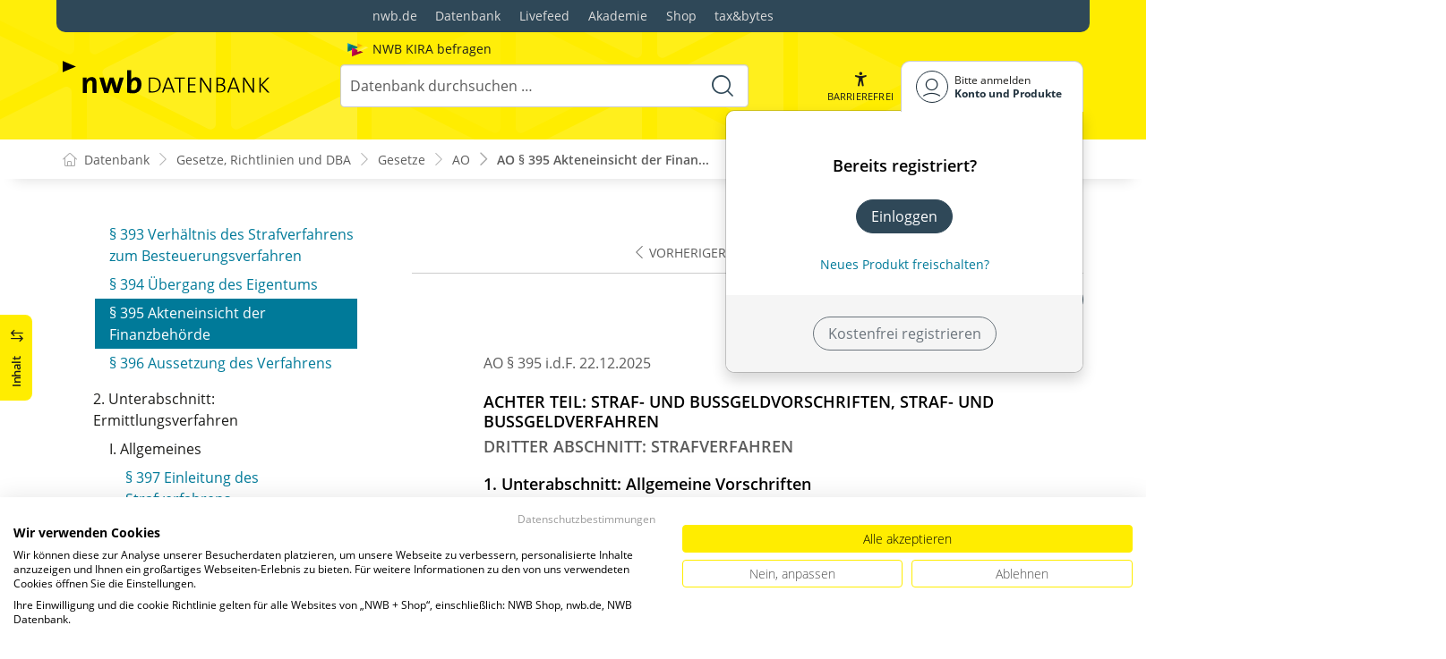

--- FILE ---
content_type: text/html; charset=utf-8
request_url: https://datenbank.nwb.de/Dokument/96822_395/
body_size: 116478
content:

<!DOCTYPE html>
<html lang="de">

<head>
    
<meta charset="utf-8" />
<meta http-equiv="X-UA-Compatible" content="IE=edge" />
<meta name="viewport" content="width=device-width, initial-scale=1, maximum-scale=1, shrink-to-fit=no" />

<title>AO &#xA7;&#xA0;395 Akteneinsicht der Finanzbeh&#xF6;rde &#xA;&#x9;&#x9;&#x9;&#x9;&#x9;  - NWB Gesetze</title>

<link rel="apple-touch-icon" sizes="180x180" href="/favicons/nwb/apple-touch-icon.png" />
<link rel="icon" type="image/png" sizes="32x32" href="/favicons/nwb/favicon-32x32.png" />
<link rel="icon" type="image/png" sizes="16x16" href="/favicons/nwb/favicon-16x16.png" />

<meta name="robots" content="index, follow" />

    <link rel="canonical" href="https://datenbank.nwb.de/Dokument/96822_395/" />

    <script type="application/ld&#x2B;json">
        {
  "@context": "https://schema.org",
  "@type": "BreadcrumbList",
  "itemListElement": [
    {
      "@type": "ListItem",
      "position": 1,
      "name": "Gesetze, Richtlinien und DBA",
      "item": "https://datenbank.nwb.de/SearchResults/?Type=6xmjme2vx7ifyytep3ou\u0026skip=0"
    },
    {
      "@type": "ListItem",
      "position": 2,
      "name": "Gesetze",
      "item": "https://datenbank.nwb.de/SearchResults/?Type=lg7zsnxi067hlqdg4hqb\u0026skip=0"
    },
    {
      "@type": "ListItem",
      "position": 3,
      "name": "AO ",
      "item": "https://datenbank.nwb.de/Dokument/96822/"
    },
    {
      "@type": "ListItem",
      "position": 4,
      "name": "AO \u00A7\u00A0395 Akteneinsicht der Finanzbeh\u00F6rde \n\t\t\t\t\t ",
      "item": "https://datenbank.nwb.de/Dokument/96822_395/"
    }
  ]
}
    </script>
<script src="/js/ProductImgErrorHandling.js?v=RQ4UQ8ussXuwRhWUACGTzNzLT5WJGHbL1hpX84tJtQs"></script>

    <meta name="description" content="NWB Datenbank" />
    <meta name="keywords" content="NWB, Datenbank, Livefeed" />
    <meta name="author" content="NWB Verlag GmbH &amp; Co. KG" />

    <meta name="msapplication-TileColor" content="#FFED00">
    <meta name="theme-color" content="#ffffff">

    <meta name="apple-itunes-app" content="app-id=id1639546261, app-argument=empty">

        <script src="https://consent.cookiefirst.com/sites/datenbank.nwb.de-3b26cc70-fb22-421c-af7c-7418457fd10c/consent.js"></script>
        <!-- Matomo Tag Manager -->
        <script>
            var _mtm = window._mtm = window._mtm || [];
            _mtm.push({'mtm.startTime': (new Date().getTime()), 'event': 'mtm.Start'});
            (function() {
                var d=document, g=d.createElement('script'), s=d.getElementsByTagName('script')[0];
                g.async=true; g.src='https://matomo.nwb.de/js/container_ilfV8mCh.js'; s.parentNode.insertBefore(g,s);
            })();
        </script>
        <!-- End Matomo Tag Manager -->

    
    <link rel="stylesheet" type="text/css" href="/NwbStyles/assets/css/contentx.css?v=-HgHL4E-1c-znYrcX7VewEf_NItTep6Aq9amdKS-CRI" />
    <link rel="stylesheet" type="text/css" href="/css/documentfunctions.css?v=UV_lDoFCQCAjbpVLadQr1BgFk-W4GUKE4y-b7GdC8Eo" />

    <style type="text/css">

        @media print {
            .no-print, .no-print * {
                display: none !important;
            }
        }


        .also-look-at .loadmore {
            cursor: pointer;
            text-align: right;
            font-size: 0.9em;
        }
    </style>



<meta property="og:locale" content="de_DE" />
<meta property="og:title" content="AO &#xA7;&#xA0;395 Akteneinsicht der Finanzbeh&#xF6;rde &#xA;&#x9;&#x9;&#x9;&#x9;&#x9; " />
<meta property="og:site_name" content="NWB Datenbank" />
<meta property="og:url" content="https://datenbank.nwb.de/Dokument/96822_395/" />
<meta property="og:type" content="article" />
<meta property="article:publisher" content="NWB Verlag" />
<meta property="article:section" content="Gesetz" />
<meta property="article:published_time" content="2025-12-22T00:00:00.0000000+01:00" />
<meta property="article:modified_time" content="2026-01-08T11:58:42.0000000+00:00" />
<meta property="og:image:secure_url" content="/assets/images/DocTypes/Nwb/Gesetze_Richtlinien_DBA.jpg" />
<meta name="twitter:card" content="summary" />
<meta name="twitter:title" content="AO &#xA7;&#xA0;395 Akteneinsicht der Finanzbeh&#xF6;rde &#xA;&#x9;&#x9;&#x9;&#x9;&#x9; " />
<meta name="twitter:image" content="/assets/images/DocTypes/Nwb/Gesetze_Richtlinien_DBA.jpg" />
 

    <link rel="stylesheet" href="/NwbStyles/assets/css/nwb.css?v=HXekzICYW1xD7V0Xyaze_xTiDw8KvpTe6lnXF2rm4pk" />
</head>

<body id="top" class="livefeed document see-also-at  logedout ">
    
    <!-- Header -->
    <header class="header">
        
<div class="container header-holder">
    <!-- Logo -->
    <a class="logo" href="/">
        <img src="/NwbStyles/assets/images/logo_nwb_datenbank.svg" alt="Datenbank">
    </a>
    <!-- Logo : END -->
    <!-- Search -->


<form action="/Search/DoTheSearch/" class="search mx-xl-3" method="get" name="dothesearchform" role="search">    <input type="hidden" name="linksource" value="TopSearch" />
        <div class="position-absolute ps-2 ai-position">
            <a class="ai-link" href="/?showAiSearch=true">
                <img class="me-1 ai-link--img" src="/NwbStyles/assets/images/logo-ai.svg" alt="Logo Künstliche Recherche Assisstenz">
                <span class="ai-link--text">
                    NWB KIRA befragen
                </span>
            </a>
        </div>
    <button class="btn btn-close d-lg-none" type="button">
        Schließen<i class="icon-close ms-2"></i>
    </button>
    <label class="visually-hidden" for="searchID">Suche</label>
    <input class="form-control globalSearchAutocomplete"
           id="searchID"
           type="search"
           placeholder="Datenbank durchsuchen &hellip;"
           name="searchInput"
           autocomplete="off" />
    <button class="btn btn-search" type="submit" aria-label="Suche starten" title="Suche">
        <i class="icon-search" aria-hidden="true" focusable="false"></i>
    </button>
</form>    <!-- Search : END -->

    <div class="header-right">


        <!-- UI -->
        <a class="btn-search header-btn d-lg-none" href="#" role="button" aria-label="Suchfunktion öffnen">
            <i class="icon-search"></i><span class="header-btn--desc">Suchen</span>
        </a>

        <a class="header-btn btn-a11y" href="#" onclick="toggleTheme(false)" role="button" 
            data-bs-toggle="tooltip" data-bs-placement="top" title="Barrierefrei-Modus" aria-label="Kontrast auf der Website erhöhen">
            <i class="icon-manikin accessibility-icon"></i>
            <span class="header-btn--desc">Barrierefrei</span>
        </a>


        <!-- UI : END -->
        <!-- Navi user -->
        <nav class="navbar navbar-expand-lg user-menu mx-0">
            <!-- Navi toggler-->
            <button class="navbar-toggler text-end d-lg-none"
                    data-bs-toggle="offcanvas"
                    data-bs-target="#offcanvasUserMenu"
                    type="button"
                    aria-controls="offcanvasUserMenu"
                    aria-label="Toggle Navigation">
                <span class="toggler-desc">
                    <i class="icon-user"></i>
                </span>
            </button>
            <!-- Navi toggler : END -->
            <!-- offcanvas-->
            <div class="offcanvas offcanvas-end" id="offcanvasUserMenu">
                <!-- offcanvas header -->
                <div class="offcanvas-header">
                    <div class="nav-salutation mt-2">
                        <span class="nav-salutation--name">Bitte einloggen</span>
                    </div>
                    <button class="navbar-btn-close"
                            type="button"
                            data-bs-dismiss="offcanvas"
                            aria-label="Toggle Navigation schließen">
                        <i class="icon-close icon-x1"></i>
                    </button>
                </div>
                <!-- offcanvas header : END -->
                <!-- offcanvas body -->
                <div class="offcanvas-body">
                    <div class="navbar-nav justify-content-end">
                        <!-- Navi user dropdown -->
                        <div class="dropdown text-lg-end">

                            <button class="btn btn-toggle d-none d-lg-flex" type="button" id="dropdownMenuButtonAccount" data-bs-toggle="dropdown" data-bs-display="static" aria-haspopup="true" aria-expanded="false" aria-label="Benutzerdropdownmenu">
                                <i class="icon-user"></i>
                                <span class="user-menu-btn">
                                    <span class="user-menu--name">Bitte anmelden</span>
                                    <span class="user-menu--product">
Konto und Produkte                                    </span>
                                </span>
                            </button>

                            <div class="dropdown-menu dropdown-menu-end" aria-labelledby="dropdownMenuButtonAccount">
                                <div class="overflow-hidden">
                                    <div class="mt-lg-4">
                                            <div class="mt-lg-4 text-center">
                                                <div class="p-4">
                                                    <div class="user-menu-title mb-4">Bereits registriert?</div>
                                                    <a class="btn btn-primary" href="https://service.nwb.de/customercare/public/login?nextUrl=https%3a%2f%2fdatenbank.nwb.de%2fDokument%2f96822_395%2f" aria-label="In der Datenbank einloggen">
                                                        Einloggen
                                                    </a>
                                                    <div class="mt-4">
                                                        <a class="link" href="https://service.nwb.de/customercare/public/login?mod=liz&amp;nextUrl=https%3a%2f%2fdatenbank.nwb.de%2fDokument%2f96822_395%2f" aria-label="Neues Produkt freischalten">Neues Produkt freischalten?</a>
                                                    </div>
                                                </div>
                                                <div class="bg-login border-bottom-radius mx-auto py-4 px-lg-4">
                                                    <a class="btn btn-outline-secondary" href="https://service.nwb.de/customercare/user/default?nextUrl=https%3a%2f%2fdatenbank.nwb.de%2fDokument%2f96822_395%2f" aria-label="Kostenfrei registrieren">Kostenfrei registrieren</a>
                                                </div>
                                            </div>
                                    </div>

                                </div>
                            </div>
                        </div>
                        <!-- Navi user dropdown : END -->
                    </div>
                </div>
                <!-- offcanvas body : END -->
            </div>
            <!-- offcanvas : END -->
        </nav>
        <!-- Navi user : END -->

    </div><!-- .header-righ -->
</div><!-- .header-holder -->

        
    </header><!-- Header : END -->
    <!-- Breadcrumb -->
    

    <nav aria-label="breadcrumb">
        <div class="container">
            <ol class="breadcrumb">

                    <li class="breadcrumb-item">
                        <a href="/" title="Zu Datenbank">
                            <span class="breadcrumb-root-icon me-md-2"></span>
                            <span class="d-none d-md-inline">Datenbank</span>
                        </a>
                    </li>




                        <li class="breadcrumb-item " aria-current="page">
                            <a href="/SearchResults/?Type=6xmjme2vx7ifyytep3ou&amp;skip=0" title="Gesetze, Richtlinien und DBA">Gesetze, Richtlinien und DBA</a>
                        </li>
                        <li class="breadcrumb-item " aria-current="page">
                            <a href="/SearchResults/?Type=lg7zsnxi067hlqdg4hqb&amp;skip=0" title="Gesetze">Gesetze</a>
                        </li>
                        <li class="breadcrumb-item " aria-current="page">
                            <a href="/Dokument/96822/" title="AO ">AO </a>
                        </li>
                        <li class="breadcrumb-item active" aria-current="page">
                            <a href="https://datenbank.nwb.de/Dokument/96822_395/" title="AO &#xA7;&#xA0;395 Akteneinsicht der Finanzbeh&#xF6;rde &#xA;&#x9;&#x9;&#x9;&#x9;&#x9; ">AO &#xA7;&#xA0;395 Akteneinsicht der Finan...</a>
                        </li>
            </ol>
        </div>
    </nav>

    <!-- Breadcrumb : END -->
    <!-- Main content -->
    <main class="container mt-3 mt-lg-5" role="main">
        

<!-- Sidebar offcanvas button -->
    <a class="sidebar-btn noloader" id="iv" href="#iv" role="button">
        <div class="sidebar-btn--title">
            <span class="d-none d-xl-inline">Inhalt</span>
            <i class="icon-arrow-switch ms-3"></i>
        </div>
    </a>

<div class="row offcanvas-enable preview-origin">


<aside class="aside start col-md col-lg-4 sidebar-offcanvas" data-sticky>
    <div class="aside-section" id="toc-layout">
        <div class="aside-header d-flex align-items-center">
            <div class="icon-circle-2 me-3"><i class="icon-topics"></i></div>
            <span class="aside-header--head">Inhaltsverzeichnis</span>
            <span class="ms-auto sidebar-btn-close"><i class="icon-close icon-x1"></i></span>
        </div>
        <div class="aside-content">
            <div class="scrolling">
                <div data-expandall="True" class="table-of-contents" id="table-of-contents"><div class="sticky-header"><div class="book-title-outer"><div class="book-title"><span class="book-title-oneliner">AO </span></div></div><div class="first open"></div><div class="second open"></div></div><div class="scrollable-wrapper"><div class="scrollable-content"><div class="scrollable-content-inner"><div class="wrapper"><ul class="tree"><li class="book-title no-childs"><span><span class="book-title-oneliner">AO </span></span></li><li class="open"><span><a href="/Dokument/96822/">Fassung</a></span></li><li class="toggle-chapter"><span>Erster Teil: Einleitende Vorschriften</span><ul><li class="toggle-chapter"><span>Erster Abschnitt: Anwendungsbereich</span><ul><li class="open" data-id="headline-id96822_1"><span><a href="/Dokument/96822_1/">§&nbsp;1 Anwendungsbereich</a></span></li><li class="open" data-id="headline-id96822_2"><span><a href="/Dokument/96822_2/">§&nbsp;2 Vorrang völkerrechtlicher Vereinbarungen</a></span></li><li class="open" data-id="headline-id96822_2a"><span><a href="/Dokument/96822_2a/">§&nbsp;2a Anwendungsbereich der Vorschriften über die Verarbeitung personenbezogener Daten</a></span></li></ul></li><li class="toggle-chapter"><span>Zweiter Abschnitt: Steuerliche Begriffsbestimmungen</span><ul><li class="open" data-id="headline-id96822_3"><span><a href="/Dokument/96822_3/">§&nbsp;3 Steuern, steuerliche Nebenleistungen</a></span></li><li class="open" data-id="headline-id96822_4"><span><a href="/Dokument/96822_4/">§&nbsp;4 Gesetz</a></span></li><li class="open" data-id="headline-id96822_5"><span><a href="/Dokument/96822_5/">§&nbsp;5 Ermessen</a></span></li><li class="open" data-id="headline-id96822_6"><span><a href="/Dokument/96822_6/">§&nbsp;6 Behörden, öffentliche und nicht-öffentliche Stellen, Finanzbehörden</a></span></li><li class="open" data-id="headline-id96822_7"><span><a href="/Dokument/96822_7/">§&nbsp;7 Amtsträger</a></span></li><li class="open" data-id="headline-id96822_8"><span><a href="/Dokument/96822_8/">§&nbsp;8 Wohnsitz</a></span></li><li class="open" data-id="headline-id96822_9"><span><a href="/Dokument/96822_9/">§&nbsp;9 Gewöhnlicher Aufenthalt</a></span></li><li class="open" data-id="headline-id96822_10"><span><a href="/Dokument/96822_10/">§&nbsp;10 Geschäftsleitung</a></span></li><li class="open" data-id="headline-id96822_11"><span><a href="/Dokument/96822_11/">§&nbsp;11 Sitz</a></span></li><li class="open" data-id="headline-id96822_12"><span><a href="/Dokument/96822_12/">§&nbsp;12 Betriebstätte</a></span></li><li class="open" data-id="headline-id96822_13"><span><a href="/Dokument/96822_13/">§&nbsp;13 Ständiger Vertreter</a></span></li><li class="open" data-id="headline-id96822_14"><span><a href="/Dokument/96822_14/">§&nbsp;14 Wirtschaftlicher Geschäftsbetrieb</a></span></li><li class="open" data-id="headline-id96822_14a"><span><a href="/Dokument/96822_14a/">§&nbsp;14a Personenvereinigungen</a></span></li><li class="open" data-id="headline-id96822_14b"><span><a href="/Dokument/96822_14b/">§&nbsp;14b Körperschaften mit Sitz im Ausland</a></span></li><li class="open" data-id="headline-id96822_15"><span><a href="/Dokument/96822_15/">§&nbsp;15 Angehörige</a></span></li></ul></li><li class="toggle-chapter"><span>Dritter Abschnitt: Zuständigkeit der Finanzbehörden</span><ul><li class="open" data-id="headline-id96822_16"><span><a href="/Dokument/96822_16/">§&nbsp;16 Sachliche Zuständigkeit</a></span></li><li class="open" data-id="headline-id96822_17"><span><a href="/Dokument/96822_17/">§&nbsp;17 Örtliche Zuständigkeit</a></span></li><li class="open" data-id="headline-id96822_18"><span><a href="/Dokument/96822_18/">§&nbsp;18 Gesonderte Feststellungen</a></span></li><li class="open" data-id="headline-id96822_19"><span><a href="/Dokument/96822_19/">§&nbsp;19 Steuern vom Einkommen und Vermögen natürlicher Personen</a></span></li><li class="open" data-id="headline-id96822_20"><span><a href="/Dokument/96822_20/">§&nbsp;20 Steuern vom Einkommen und Vermögen der Körperschaften, Personenvereinigungen, Vermögensmassen</a></span></li><li class="open" data-id="headline-id96822_20a"><span><a href="/Dokument/96822_20a/">§&nbsp;20a Steuern vom Einkommen bei Bauleistungen</a></span></li><li class="open" data-id="headline-id96822_21"><span><a href="/Dokument/96822_21/">§&nbsp;21 Umsatzsteuer</a></span></li><li class="open" data-id="headline-id96822_22"><span><a href="/Dokument/96822_22/">§&nbsp;22 Realsteuern</a></span></li><li class="open" data-id="headline-id96822_22a"><span><a href="/Dokument/96822_22a/">§&nbsp;22a Zuständigkeit auf dem Festlandsockel oder an der ausschließlichen Wirtschaftszone</a></span></li><li class="open" data-id="headline-id96822_23"><span><a href="/Dokument/96822_23/">§&nbsp;23 Einfuhr- und Ausfuhrabgaben und Verbrauchsteuern</a></span></li><li class="open" data-id="headline-id96822_24"><span><a href="/Dokument/96822_24/">§&nbsp;24 Ersatzzuständigkeit</a></span></li><li class="open" data-id="headline-id96822_25"><span><a href="/Dokument/96822_25/">§&nbsp;25 Mehrfache örtliche Zuständigkeit</a></span></li><li class="open" data-id="headline-id96822_26"><span><a href="/Dokument/96822_26/">§&nbsp;26 Zuständigkeitswechsel</a></span></li><li class="open" data-id="headline-id96822_27"><span><a href="/Dokument/96822_27/">§&nbsp;27 Zuständigkeitsvereinbarung</a></span></li><li class="open" data-id="headline-id96822_28"><span><a href="/Dokument/96822_28/">§&nbsp;28 Zuständigkeitsstreit</a></span></li><li class="open" data-id="headline-id96822_29"><span><a href="/Dokument/96822_29/">§&nbsp;29 Gefahr im Verzug</a></span></li><li class="open" data-id="headline-id96822_29a"><span><a href="/Dokument/96822_29a/">§ 29a Unterstützung des örtlich zuständigen Finanzamts auf Anweisung der vorgesetzten Finanzbehörde</a></span></li></ul></li><li class="toggle-chapter"><span>Vierter Abschnitt: Verarbeitung geschützter Daten und Steuergeheimnis</span><ul><li class="open" data-id="headline-id96822_29b"><span><a href="/Dokument/96822_29b/">§&nbsp;29b Verarbeitung personenbezogener Daten durch Finanzbehörden</a></span></li><li class="open" data-id="headline-id96822_29c"><span><a href="/Dokument/96822_29c/">§&nbsp;29c Verarbeitung personenbezogener Daten durch Finanzbehörden zu anderen Zwecken</a></span></li><li class="open" data-id="headline-id96822_30"><span><a href="/Dokument/96822_30/">§&nbsp;30 Steuergeheimnis</a></span></li><li class="open" data-id="headline-id96822_31"><span><a href="/Dokument/96822_31/">§&nbsp;31 Mitteilung von Besteuerungsgrundlagen</a></span></li><li class="open" data-id="headline-id96822_31a"><span><a href="/Dokument/96822_31a/">§&nbsp;31a Mitteilungen zur Bekämpfung der illegalen Beschäftigung und des Leistungsmissbrauchs</a></span></li><li class="open" data-id="headline-id96822_31b"><span><a href="/Dokument/96822_31b/">§&nbsp;31b Mitteilungen zur Bekämpfung der Geldwäsche und der Terrorismusfinanzierung</a></span></li><li class="open" data-id="headline-id96822_31c"><span><a href="/Dokument/96822_31c/">§&nbsp;31c Verarbeitung besonderer Kategorien personenbezogener Daten durch Finanzbehörden zu statistischen Zwecken</a></span></li></ul></li><li class="toggle-chapter"><span>Fünfter Abschnitt: Haftungsbeschränkung für Amtsträger</span><ul><li class="open" data-id="headline-id96822_32"><span><a href="/Dokument/96822_32/">§&nbsp;32 Haftungsbeschränkung für Amtsträger</a></span></li></ul></li><li class="toggle-chapter"><span>Sechster Abschnitt: Rechte der betroffenen Person</span><ul><li class="open" data-id="headline-id96822_32a"><span><a href="/Dokument/96822_32a/">§&nbsp;32a Informationspflicht der Finanzbehörde bei Erhebung personenbezogener Daten bei betroffenen Personen</a></span></li><li class="open" data-id="headline-id96822_32b"><span><a href="/Dokument/96822_32b/">§&nbsp;32b Informationspflicht der Finanzbehörde, wenn personenbezogene Daten nicht bei der betroffenen Person erhoben wurden</a></span></li><li class="open" data-id="headline-id96822_32c"><span><a href="/Dokument/96822_32c/">§&nbsp;32c Auskunftsrecht der betroffenen Person</a></span></li><li class="open" data-id="headline-id96822_32d"><span><a href="/Dokument/96822_32d/">§&nbsp;32d Form der Information oder Auskunftserteilung</a></span></li><li class="open" data-id="headline-id96822_32e"><span><a href="/Dokument/96822_32e/">§&nbsp;32e Verhältnis zu anderen Auskunfts- und Informationszugangsansprüchen</a></span></li><li class="open" data-id="headline-id96822_32f"><span><a href="/Dokument/96822_32f/">§&nbsp;32f Recht auf Berichtigung und Löschung, Widerspruchsrecht</a></span></li></ul></li><li class="toggle-chapter"><span>Siebter Abschnitt: Datenschutzaufsicht, Gerichtlicher Rechtsschutz in datenschutzrechtlichen Angelegenheiten</span><ul><li class="open" data-id="headline-id96822_32g"><span><a href="/Dokument/96822_32g/">§&nbsp;32g Datenschutzbeauftragte der Finanzbehörden</a></span></li><li class="open" data-id="headline-id96822_32h"><span><a href="/Dokument/96822_32h/">§&nbsp;32h Datenschutzrechtliche Aufsicht, Datenschutz-Folgenabschätzung</a></span></li><li class="open" data-id="headline-id96822_32i"><span><a href="/Dokument/96822_32i/">§&nbsp;32i Gerichtlicher Rechtsschutz</a></span></li><li class="open" data-id="headline-id96822_32j"><span><a href="/Dokument/96822_32j/">§&nbsp;32j Antrag auf gerichtliche Entscheidung bei angenommener Rechtswidrigkeit eines Angemessenheitsbeschlusses der Europäischen Kommission</a></span></li></ul></li></ul></li><li class="toggle-chapter"><span>Zweiter Teil: Steuerschuldrecht</span><ul><li class="toggle-chapter"><span>Erster Abschnitt: Steuerpflichtiger</span><ul><li class="open" data-id="headline-id96822_33"><span><a href="/Dokument/96822_33/">§&nbsp;33 Steuerpflichtiger</a></span></li><li class="open" data-id="headline-id96822_34"><span><a href="/Dokument/96822_34/">§&nbsp;34 Pflichten der gesetzlichen Vertreter und der Vermögensverwalter</a></span></li><li class="open" data-id="headline-id96822_35"><span><a href="/Dokument/96822_35/">§&nbsp;35 Pflichten des Verfügungsberechtigten</a></span></li><li class="open" data-id="headline-id96822_36"><span><a href="/Dokument/96822_36/">§&nbsp;36 Erlöschen der Vertretungsmacht</a></span></li></ul></li><li class="toggle-chapter"><span>Zweiter Abschnitt: Steuerschuldverhältnis</span><ul><li class="open" data-id="headline-id96822_37"><span><a href="/Dokument/96822_37/">§&nbsp;37 Ansprüche aus dem Steuerschuldverhältnis</a></span></li><li class="open" data-id="headline-id96822_38"><span><a href="/Dokument/96822_38/">§&nbsp;38 Entstehung der Ansprüche aus dem Steuerschuldverhältnis</a></span></li><li class="open" data-id="headline-id96822_39"><span><a href="/Dokument/96822_39/">§&nbsp;39 Zurechnung</a></span></li><li class="open" data-id="headline-id96822_40"><span><a href="/Dokument/96822_40/">§&nbsp;40 Gesetz- oder sittenwidriges Handeln</a></span></li><li class="open" data-id="headline-id96822_41"><span><a href="/Dokument/96822_41/">§&nbsp;41 Unwirksame Rechtsgeschäfte</a></span></li><li class="open" data-id="headline-id96822_42"><span><a href="/Dokument/96822_42/">§&nbsp;42 Missbrauch von rechtlichen Gestaltungsmöglichkeiten</a></span></li><li class="open" data-id="headline-id96822_43"><span><a href="/Dokument/96822_43/">§&nbsp;43 Steuerschuldner, Steuervergütungsgläubiger</a></span></li><li class="open" data-id="headline-id96822_44"><span><a href="/Dokument/96822_44/">§&nbsp;44 Gesamtschuldner</a></span></li><li class="open" data-id="headline-id96822_45"><span><a href="/Dokument/96822_45/">§&nbsp;45 Gesamtrechtsnachfolge</a></span></li><li class="open" data-id="headline-id96822_46"><span><a href="/Dokument/96822_46/">§&nbsp;46 Abtretung, Verpfändung, Pfändung</a></span></li><li class="open" data-id="headline-id96822_47"><span><a href="/Dokument/96822_47/">§&nbsp;47 Erlöschen</a></span></li><li class="open" data-id="headline-id96822_48"><span><a href="/Dokument/96822_48/">§&nbsp;48 Leistung durch Dritte, Haftung Dritter</a></span></li><li class="open" data-id="headline-id96822_49"><span><a href="/Dokument/96822_49/">§&nbsp;49 Verschollenheit</a></span></li><li class="open" data-id="headline-id96822_50"><span><a href="/Dokument/96822_50/">§&nbsp;50 Erlöschen und Unbedingtwerden der Verbrauchsteuer, Übergang der bedingten Verbrauchsteuerschuld</a></span></li></ul></li><li class="toggle-chapter"><span>Dritter Abschnitt: Steuerbegünstigte Zwecke</span><ul><li class="open" data-id="headline-id96822_51"><span><a href="/Dokument/96822_51/">§&nbsp;51 Allgemeines</a></span></li><li class="open" data-id="headline-id96822_52"><span><a href="/Dokument/96822_52/">§&nbsp;52 Gemeinnützige Zwecke</a></span></li><li class="open" data-id="headline-id96822_53"><span><a href="/Dokument/96822_53/">§&nbsp;53 Mildtätige Zwecke</a></span></li><li class="open" data-id="headline-id96822_54"><span><a href="/Dokument/96822_54/">§&nbsp;54 Kirchliche Zwecke</a></span></li><li class="open" data-id="headline-id96822_55"><span><a href="/Dokument/96822_55/">§&nbsp;55 Selbstlosigkeit</a></span></li><li class="open" data-id="headline-id96822_56"><span><a href="/Dokument/96822_56/">§&nbsp;56 Ausschließlichkeit</a></span></li><li class="open" data-id="headline-id96822_57"><span><a href="/Dokument/96822_57/">§&nbsp;57 Unmittelbarkeit</a></span></li><li class="open" data-id="headline-id96822_58"><span><a href="/Dokument/96822_58/">§&nbsp;58 Steuerlich unschädliche Betätigungen</a></span></li><li class="open" data-id="headline-id96822_58a"><span><a href="/Dokument/96822_58a/">§&nbsp;58a Vertrauensschutz bei Mittelweitergaben</a></span></li><li class="open" data-id="headline-id96822_59"><span><a href="/Dokument/96822_59/">§&nbsp;59 Voraussetzung der Steuervergünstigung</a></span></li><li class="open" data-id="headline-id96822_60"><span><a href="/Dokument/96822_60/">§&nbsp;60 Anforderungen an die Satzung</a></span></li><li class="open" data-id="headline-id96822_60a"><span><a href="/Dokument/96822_60a/">§&nbsp;60a Feststellung der satzungsmäßigen Voraussetzungen</a></span></li><li class="open" data-id="headline-id96822_60b"><span><a href="/Dokument/96822_60b/">§&nbsp;60b Zuwendungsempfängerregister</a></span></li><li class="open" data-id="headline-id96822_61"><span><a href="/Dokument/96822_61/">§&nbsp;61 Satzungsmäßige Vermögensbindung</a></span></li><li class="open" data-id="headline-id96822_62"><span><a href="/Dokument/96822_62/">§&nbsp;62 Rücklagen und Vermögensbildung</a></span></li><li class="open" data-id="headline-id96822_63"><span><a href="/Dokument/96822_63/">§&nbsp;63 Anforderungen an die tatsächliche Geschäftsführung</a></span></li><li class="open" data-id="headline-id96822_64"><span><a href="/Dokument/96822_64/">§&nbsp;64 Steuerpflichtige wirtschaftliche Geschäftsbetriebe</a></span></li><li class="open" data-id="headline-id96822_65"><span><a href="/Dokument/96822_65/">§&nbsp;65 Zweckbetrieb</a></span></li><li class="open" data-id="headline-id96822_66"><span><a href="/Dokument/96822_66/">§&nbsp;66 Wohlfahrtspflege</a></span></li><li class="open" data-id="headline-id96822_67"><span><a href="/Dokument/96822_67/">§&nbsp;67 Krankenhäuser</a></span></li><li class="open" data-id="headline-id96822_67a"><span><a href="/Dokument/96822_67a/">§&nbsp;67a Sportliche Veranstaltungen</a></span></li><li class="open" data-id="headline-id96822_68"><span><a href="/Dokument/96822_68/">§&nbsp;68 Einzelne Zweckbetriebe</a></span></li></ul></li><li class="toggle-chapter"><span>Vierter Abschnitt: Haftung</span><ul><li class="open" data-id="headline-id96822_69"><span><a href="/Dokument/96822_69/">§&nbsp;69 Haftung der Vertreter</a></span></li><li class="open" data-id="headline-id96822_70"><span><a href="/Dokument/96822_70/">§&nbsp;70 Haftung des Vertretenen</a></span></li><li class="open" data-id="headline-id96822_71"><span><a href="/Dokument/96822_71/">§&nbsp;71 Haftung des Steuerhinterziehers und des Steuerhehlers</a></span></li><li class="open" data-id="headline-id96822_72"><span><a href="/Dokument/96822_72/">§&nbsp;72 Haftung bei Verletzung der Pflicht zur Kontenwahrheit</a></span></li><li class="open" data-id="headline-id96822_72a"><span><a href="/Dokument/96822_72a/">§ 72a Haftung Dritter bei Datenübermittlungen an Finanzbehörden</a></span></li><li class="open" data-id="headline-id96822_73"><span><a href="/Dokument/96822_73/">§&nbsp;73 Haftung bei Organschaft</a></span></li><li class="open" data-id="headline-id96822_74"><span><a href="/Dokument/96822_74/">§&nbsp;74 Haftung des Eigentümers von Gegenständen</a></span></li><li class="open" data-id="headline-id96822_75"><span><a href="/Dokument/96822_75/">§&nbsp;75 Haftung des Betriebsübernehmers</a></span></li><li class="open" data-id="headline-id96822_76"><span><a href="/Dokument/96822_76/">§&nbsp;76 Sachhaftung</a></span></li><li class="open" data-id="headline-id96822_77"><span><a href="/Dokument/96822_77/">§&nbsp;77 Duldungspflicht</a></span></li></ul></li></ul></li><li class="toggle-chapter"><span>Dritter Teil: Allgemeine Verfahrensvorschriften</span><ul><li class="toggle-chapter"><span>Erster Abschnitt: Verfahrensgrundsätze</span><ul><li class="toggle-chapter"><span>1. Unterabschnitt: Beteiligung am Verfahren</span><ul><li class="open" data-id="headline-id96822_78"><span><a href="/Dokument/96822_78/">§&nbsp;78 Beteiligte</a></span></li><li class="open" data-id="headline-id96822_79"><span><a href="/Dokument/96822_79/">§&nbsp;79 Handlungsfähigkeit</a></span></li><li class="open" data-id="headline-id96822_80"><span><a href="/Dokument/96822_80/">§&nbsp;80 Bevollmächtigte und Beistände</a></span></li><li class="open" data-id="headline-id96822_80a"><span><a href="/Dokument/96822_80a/">§ 80a Elektronische Übermittlung von Vollmachtsdaten an Landesfinanzbehörden</a></span></li><li class="open" data-id="headline-id96822_81"><span><a href="/Dokument/96822_81/">§&nbsp;81 Bestellung eines Vertreters von Amts wegen</a></span></li></ul></li><li class="toggle-chapter"><span>2. Unterabschnitt: Ausschließung und Ablehnung von Amtsträgern und anderen Personen</span><ul><li class="open" data-id="headline-id96822_82"><span><a href="/Dokument/96822_82/">§&nbsp;82 Ausgeschlossene Personen</a></span></li><li class="open" data-id="headline-id96822_83"><span><a href="/Dokument/96822_83/">§&nbsp;83 Besorgnis der Befangenheit</a></span></li><li class="open" data-id="headline-id96822_84"><span><a href="/Dokument/96822_84/">§&nbsp;84 Ablehnung von Mitgliedern eines Ausschusses</a></span></li></ul></li><li class="toggle-chapter"><span>3. Unterabschnitt: Besteuerungsgrundsätze, Beweismittel</span><ul><li class="toggle-chapter"><span>I. Allgemeines</span><ul><li class="open" data-id="headline-id96822_85"><span><a href="/Dokument/96822_85/">§&nbsp;85 Besteuerungsgrundsätze</a></span></li><li class="open" data-id="headline-id96822_86"><span><a href="/Dokument/96822_86/">§&nbsp;86 Beginn des Verfahrens</a></span></li><li class="open" data-id="headline-id96822_87"><span><a href="/Dokument/96822_87/">§&nbsp;87 Amtssprache</a></span></li><li class="open" data-id="headline-id96822_87a"><span><a href="/Dokument/96822_87a/">§&nbsp;87a Elektronische Kommunikation</a></span></li><li class="open" data-id="headline-id96822_87b"><span><a href="/Dokument/96822_87b/">§ 87b Bedingungen für die elektronische Übermittlung von Daten an Finanzbehörden</a></span></li><li class="open" data-id="headline-id96822_87c"><span><a href="/Dokument/96822_87c/">§ 87c Nicht amtliche Datenverarbeitungsprogramme für das Besteuerungsverfahren</a></span></li><li class="open" data-id="headline-id96822_87d"><span><a href="/Dokument/96822_87d/">§ 87d Datenübermittlungen an Finanzbehörden im Auftrag</a></span></li><li class="open" data-id="headline-id96822_87e"><span><a href="/Dokument/96822_87e/">§ 87e Ausnahmeregelung für Einfuhr- und Ausfuhrabgaben, Verbrauchsteuern und die Luftverkehrsteuer</a></span></li><li class="open" data-id="headline-id96822_88"><span><a href="/Dokument/96822_88/">§&nbsp;88 Untersuchungsgrundsatz</a></span></li><li class="open" data-id="headline-id96822_88a"><span><a href="/Dokument/96822_88a/">§&nbsp;88a Sammlung von geschützten Daten</a></span></li><li class="open" data-id="headline-id96822_88b"><span><a href="/Dokument/96822_88b/">§ 88b Länderübergreifender Abruf und Verwendung von Daten zur Verhütung, Ermittlung und Verfolgung von Steuerverkürzungen</a></span></li><li class="open" data-id="headline-id96822_88c"><span><a href="/Dokument/96822_88c/">§ 88c Informationsaustausch über kapitalmarktbezogene Gestaltungen</a></span></li><li class="open" data-id="headline-id96822_89"><span><a href="/Dokument/96822_89/">§&nbsp;89 Beratung, Auskunft</a></span></li><li class="open" data-id="headline-id96822_89a"><span><a href="/Dokument/96822_89a/">§&nbsp;89a Vorabverständigungsverfahren</a></span></li><li class="open" data-id="headline-id96822_89b"><span><a href="/Dokument/96822_89b/">§&nbsp;89b Internationale Risikobewertungsverfahren</a></span></li><li class="open" data-id="headline-id96822_90"><span><a href="/Dokument/96822_90/">§&nbsp;90 Mitwirkungspflichten der Beteiligten</a></span></li><li class="open" data-id="headline-id96822_91"><span><a href="/Dokument/96822_91/">§&nbsp;91 Anhörung Beteiligter</a></span></li><li class="open" data-id="headline-id96822_92"><span><a href="/Dokument/96822_92/">§&nbsp;92 Beweismittel</a></span></li></ul></li><li class="toggle-chapter"><span>II. Beweis durch Auskünfte und Sachverständigengutachten</span><ul><li class="open" data-id="headline-id96822_93"><span><a href="/Dokument/96822_93/">§&nbsp;93 Auskunftspflicht der Beteiligten und anderer Personen</a></span></li><li class="open" data-id="headline-id96822_93a"><span><a href="/Dokument/96822_93a/">§&nbsp;93a Allgemeine Mitteilungspflichten</a></span></li><li class="open" data-id="headline-id96822_93b"><span><a href="/Dokument/96822_93b/">§ 93b Automatisierter Abruf von Kontoinformationen</a></span></li><li class="open" data-id="headline-id96822_93c"><span><a href="/Dokument/96822_93c/">§ 93c Datenübermittlung durch Dritte</a></span></li><li class="open" data-id="headline-id96822_93d"><span><a href="/Dokument/96822_93d/">§ 93d Verordnungsermächtigung</a></span></li><li class="open" data-id="headline-id96822_94"><span><a href="/Dokument/96822_94/">§&nbsp;94 Eidliche Vernehmung</a></span></li><li class="open" data-id="headline-id96822_95"><span><a href="/Dokument/96822_95/">§&nbsp;95 Versicherung an Eides statt</a></span></li><li class="open" data-id="headline-id96822_96"><span><a href="/Dokument/96822_96/">§&nbsp;96 Hinzuziehung von Sachverständigen</a></span></li></ul></li><li class="toggle-chapter"><span>III. Beweis durch Urkunden und Augenschein</span><ul><li class="open" data-id="headline-id96822_97"><span><a href="/Dokument/96822_97/">§&nbsp;97 Vorlage von Urkunden</a></span></li><li class="open" data-id="headline-id96822_98"><span><a href="/Dokument/96822_98/">§&nbsp;98 Einnahme des Augenscheins</a></span></li><li class="open" data-id="headline-id96822_99"><span><a href="/Dokument/96822_99/">§&nbsp;99 Betreten von Grundstücken und Räumen</a></span></li><li class="open" data-id="headline-id96822_100"><span><a href="/Dokument/96822_100/">§&nbsp;100 Vorlage von Wertsachen</a></span></li></ul></li><li class="toggle-chapter"><span>IV. Auskunfts- und Vorlageverweigerungsrechte</span><ul><li class="open" data-id="headline-id96822_101"><span><a href="/Dokument/96822_101/">§&nbsp;101 Auskunfts- und Eidesverweigerungsrecht der Angehörigen</a></span></li><li class="open" data-id="headline-id96822_102"><span><a href="/Dokument/96822_102/">§&nbsp;102 Auskunftsverweigerungsrecht zum Schutz bestimmter Berufsgeheimnisse</a></span></li><li class="open" data-id="headline-id96822_103"><span><a href="/Dokument/96822_103/">§&nbsp;103 Auskunftsverweigerungsrecht bei Gefahr der Verfolgung wegen einer Straftat oder einer Ordnungswidrigkeit</a></span></li><li class="open" data-id="headline-id96822_104"><span><a href="/Dokument/96822_104/">§&nbsp;104 Verweigerung der Erstattung eines Gutachtens und der Vorlage von Urkunden</a></span></li><li class="open" data-id="headline-id96822_105"><span><a href="/Dokument/96822_105/">§&nbsp;105 Verhältnis der Auskunfts- und Vorlagepflicht zur Schweigepflicht öffentlicher Stellen</a></span></li><li class="open" data-id="headline-id96822_106"><span><a href="/Dokument/96822_106/">§&nbsp;106 Beschränkung der Auskunfts- und Vorlagepflicht bei Beeinträchtigung des staatlichen Wohls</a></span></li></ul></li><li class="toggle-chapter"><span>V. Entschädigung der Auskunftspflichtigen und der Sachverständigen</span><ul><li class="open" data-id="headline-id96822_107"><span><a href="/Dokument/96822_107/">§&nbsp;107 Entschädigung der Auskunftspflichtigen und der Sachverständigen</a></span></li></ul></li></ul></li><li class="toggle-chapter"><span>4. Unterabschnitt: Fristen, Termine, Wiedereinsetzung</span><ul><li class="open" data-id="headline-id96822_108"><span><a href="/Dokument/96822_108/">§&nbsp;108 Fristen und Termine</a></span></li><li class="open" data-id="headline-id96822_109"><span><a href="/Dokument/96822_109/">§&nbsp;109 Verlängerung von Fristen</a></span></li><li class="open" data-id="headline-id96822_110"><span><a href="/Dokument/96822_110/">§&nbsp;110 Wiedereinsetzung in den vorigen Stand</a></span></li></ul></li><li class="toggle-chapter"><span>5. Unterabschnitt: Rechts- und Amtshilfe</span><ul><li class="open" data-id="headline-id96822_111"><span><a href="/Dokument/96822_111/">§&nbsp;111 Amtshilfepflicht</a></span></li><li class="open" data-id="headline-id96822_112"><span><a href="/Dokument/96822_112/">§&nbsp;112 Voraussetzungen und Grenzen der Amtshilfe</a></span></li><li class="open" data-id="headline-id96822_113"><span><a href="/Dokument/96822_113/">§&nbsp;113 Auswahl der Behörde</a></span></li><li class="open" data-id="headline-id96822_114"><span><a href="/Dokument/96822_114/">§&nbsp;114 Durchführung der Amtshilfe</a></span></li><li class="open" data-id="headline-id96822_115"><span><a href="/Dokument/96822_115/">§&nbsp;115 Kosten der Amtshilfe</a></span></li><li class="open" data-id="headline-id96822_116"><span><a href="/Dokument/96822_116/">§&nbsp;116 Anzeige von Steuerstraftaten</a></span></li><li class="open" data-id="headline-id96822_117"><span><a href="/Dokument/96822_117/">§&nbsp;117 Zwischenstaatliche Rechts- und Amtshilfe in Steuersachen</a></span></li><li class="open" data-id="headline-id96822_117a"><span><a href="/Dokument/96822_117a/">§&nbsp;117a Übermittlung personenbezogener Daten an Mitgliedstaaten der Europäischen Union</a></span></li><li class="open" data-id="headline-id96822_117b"><span><a href="/Dokument/96822_117b/">§&nbsp;117b Verwendung von den nach dem Rahmenbeschluss 2006/960/JI des Rates übermittelten Daten</a></span></li><li class="open" data-id="headline-id96822_117c"><span><a href="/Dokument/96822_117c/">§&nbsp;117c Umsetzung innerstaatlich anwendbarer völkerrechtlicher Vereinbarungen zur Förderung der Steuerehrlichkeit bei internationalen Sachverhalten</a></span></li><li class="open" data-id="headline-id96822_117d"><span><a href="/Dokument/96822_117d/">§&nbsp;117d Statistiken über die zwischenstaatliche Amts- und Rechtshilfe</a></span></li><li class="open" data-id="headline-id96822_117e"><span><a href="/Dokument/96822_117e/">§&nbsp;117e Besondere Formen der Amtshilfe mit Drittstaaten</a></span></li></ul></li></ul></li><li class="toggle-chapter"><span>Zweiter Abschnitt: Verwaltungsakte</span><ul><li class="open" data-id="headline-id96822_118"><span><a href="/Dokument/96822_118/">§&nbsp;118 Begriff des Verwaltungsakts</a></span></li><li class="open" data-id="headline-id96822_119"><span><a href="/Dokument/96822_119/">§&nbsp;119 Bestimmtheit und Form des Verwaltungsakts</a></span></li><li class="open" data-id="headline-id96822_120"><span><a href="/Dokument/96822_120/">§&nbsp;120 Nebenbestimmungen zum Verwaltungsakt</a></span></li><li class="open" data-id="headline-id96822_121"><span><a href="/Dokument/96822_121/">§&nbsp;121 Begründung des Verwaltungsakts</a></span></li><li class="open" data-id="headline-id96822_122"><span><a href="/Dokument/96822_122/">§&nbsp;122 Bekanntgabe des Verwaltungsakts</a></span></li><li class="open" data-id="headline-id96822_122a"><span><a href="/Dokument/96822_122a/">§ 122a Bekanntgabe von Verwaltungsakten durch Bereitstellung zum Datenabruf</a></span></li><li class="open" data-id="headline-id96822_123"><span><a href="/Dokument/96822_123/">§&nbsp;123 Bestellung eines Empfangsbevollmächtigten</a></span></li><li class="open" data-id="headline-id96822_124"><span><a href="/Dokument/96822_124/">§&nbsp;124 Wirksamkeit des Verwaltungsakts</a></span></li><li class="open" data-id="headline-id96822_125"><span><a href="/Dokument/96822_125/">§&nbsp;125 Nichtigkeit des Verwaltungsakts</a></span></li><li class="open" data-id="headline-id96822_126"><span><a href="/Dokument/96822_126/">§&nbsp;126 Heilung von Verfahrens- und Formfehlern</a></span></li><li class="open" data-id="headline-id96822_127"><span><a href="/Dokument/96822_127/">§&nbsp;127 Folgen von Verfahrens- und Formfehlern</a></span></li><li class="open" data-id="headline-id96822_128"><span><a href="/Dokument/96822_128/">§&nbsp;128 Umdeutung eines fehlerhaften Verwaltungsakts</a></span></li><li class="open" data-id="headline-id96822_129"><span><a href="/Dokument/96822_129/">§&nbsp;129 Offenbare Unrichtigkeiten beim Erlass eines Verwaltungsakts</a></span></li><li class="open" data-id="headline-id96822_130"><span><a href="/Dokument/96822_130/">§&nbsp;130 Rücknahme eines rechtswidrigen Verwaltungsakts</a></span></li><li class="open" data-id="headline-id96822_131"><span><a href="/Dokument/96822_131/">§&nbsp;131 Widerruf eines rechtmäßigen Verwaltungsakts</a></span></li><li class="open" data-id="headline-id96822_132"><span><a href="/Dokument/96822_132/">§&nbsp;132 Rücknahme, Widerruf, Aufhebung und Änderung im Rechtsbehelfsverfahren</a></span></li><li class="open" data-id="headline-id96822_133"><span><a href="/Dokument/96822_133/">§&nbsp;133 Rückgabe von Urkunden und Sachen</a></span></li></ul></li></ul></li><li class="toggle-chapter"><span>Vierter Teil: Durchführung der Besteuerung</span><ul><li class="toggle-chapter"><span>Erster Abschnitt: Erfassung der Steuerpflichtigen</span><ul><li class="toggle-chapter"><span>1. Unterabschnitt: Personenstands- und Betriebsaufnahme</span><ul><li class="open" data-id="headline-id96822_134"><span><a href="/Dokument/96822_134/">§§&nbsp;134 bis 136 (weggefallen)</a></span></li></ul></li><li class="toggle-chapter"><span>2. Unterabschnitt: Anzeigepflichten</span><ul><li class="open" data-id="headline-id96822_137"><span><a href="/Dokument/96822_137/">§&nbsp;137 Steuerliche Erfassung von Körperschaften, Vereinigungen und Vermögensmassen</a></span></li><li class="open" data-id="headline-id96822_138"><span><a href="/Dokument/96822_138/">§&nbsp;138 Anzeigen über die Erwerbstätigkeit</a></span></li><li class="open" data-id="headline-id96822_138a"><span><a href="/Dokument/96822_138a/">§&nbsp;138a Länderbezogener Bericht multinationaler Unternehmensgruppen</a></span></li><li class="open" data-id="headline-id96822_138b"><span><a href="/Dokument/96822_138b/">§&nbsp;138b Mitteilungspflicht Dritter über Beziehungen inländischer Steuerpflichtiger zu Drittstaat-Gesellschaften</a></span></li><li class="open" data-id="headline-id96822_138c"><span><a href="/Dokument/96822_138c/">§&nbsp;138c Verordnungsermächtigung</a></span></li><li class="open" data-id="headline-id96822_138d"><span><a href="/Dokument/96822_138d/">§&nbsp;138d Pflicht zur Mitteilung grenzüberschreitender Steuergestaltungen</a></span></li><li class="open" data-id="headline-id96822_138e"><span><a href="/Dokument/96822_138e/">§&nbsp;138e Kennzeichen grenzüberschreitender Steuergestaltungen</a></span></li><li class="open" data-id="headline-id96822_138f"><span><a href="/Dokument/96822_138f/">§&nbsp;138f Verfahren zur Mitteilung grenzüberschreitender Steuergestaltungen durch Intermediäre</a></span></li><li class="open" data-id="headline-id96822_138g"><span><a href="/Dokument/96822_138g/">§&nbsp;138g Verfahren zur Mitteilung grenzüberschreitender Steuergestaltungen durch Nutzer</a></span></li><li class="open" data-id="headline-id96822_138h"><span><a href="/Dokument/96822_138h/">§&nbsp;138h Mitteilungen bei marktfähigen grenzüberschreitenden Steuergestaltungen</a></span></li><li class="open" data-id="headline-id96822_138i"><span><a href="/Dokument/96822_138i/">§&nbsp;138i Information der Landesfinanzbehörden</a></span></li><li class="open" data-id="headline-id96822_138j"><span><a href="/Dokument/96822_138j/">§&nbsp;138j Auswertung der Mitteilungen grenzüberschreitender Steuergestaltungen</a></span></li><li class="open" data-id="headline-id96822_138k"><span><a href="/Dokument/96822_138k/">§&nbsp;138k Angabe der grenzüberschreitenden Steuergestaltung in der Steuererklärung</a></span></li><li class="open" data-id="headline-id96822_139"><span><a href="/Dokument/96822_139/">§&nbsp;139 Anmeldung von Betrieben in besonderen Fällen</a></span></li></ul></li><li class="toggle-chapter"><span>3. Unterabschnitt: Identifikationsmerkmal</span><ul><li class="open" data-id="headline-id96822_139a"><span><a href="/Dokument/96822_139a/">§ 139a Identifikationsmerkmal</a></span></li><li class="open" data-id="headline-id96822_139b"><span><a href="/Dokument/96822_139b/">§ 139b Identifikationsnummer</a></span></li><li class="open" data-id="headline-id96822_139c"><span><a href="/Dokument/96822_139c/">§ 139c Wirtschafts-Identifikationsnummer</a></span></li><li class="open" data-id="headline-id96822_139d"><span><a href="/Dokument/96822_139d/">§ 139d Verordnungsermächtigung</a></span></li><li class="open" data-id="headline-id96822_139e"><span><a href="/Dokument/96822_139e/">§ 139e Direktauszahlungsmechanismus</a></span></li></ul></li></ul></li><li class="toggle-chapter"><span>Zweiter Abschnitt: Mitwirkungspflichten</span><ul><li class="toggle-chapter"><span>1. Unterabschnitt: Führung von Büchern und Aufzeichnungen</span><ul><li class="open" data-id="headline-id96822_140"><span><a href="/Dokument/96822_140/">§&nbsp;140 Buchführungs- und Aufzeichnungspflichten nach anderen Gesetzen</a></span></li><li class="open" data-id="headline-id96822_141"><span><a href="/Dokument/96822_141/">§&nbsp;141 Buchführungspflicht bestimmter Steuerpflichtiger</a></span></li><li class="open" data-id="headline-id96822_142"><span><a href="/Dokument/96822_142/">§&nbsp;142 Ergänzende Vorschriften für Land- und Forstwirte</a></span></li><li class="open" data-id="headline-id96822_143"><span><a href="/Dokument/96822_143/">§&nbsp;143 Aufzeichnung des Wareneingangs</a></span></li><li class="open" data-id="headline-id96822_144"><span><a href="/Dokument/96822_144/">§&nbsp;144 Aufzeichnung des Warenausgangs</a></span></li><li class="open" data-id="headline-id96822_145"><span><a href="/Dokument/96822_145/">§&nbsp;145 Allgemeine Anforderungen an die Buchführung und Aufzeichnungen</a></span></li><li class="open" data-id="headline-id96822_146"><span><a href="/Dokument/96822_146/">§&nbsp;146 Ordnungsvorschriften für die Buchführung und für Aufzeichnungen</a></span></li><li class="open" data-id="headline-id96822_146a"><span><a href="/Dokument/96822_146a/">§&nbsp;146a Ordnungsvorschrift für die Buchführung und für Aufzeichnungen mittels elektronischer Aufzeichnungssysteme; Verordnungsermächtigung</a></span></li><li class="open" data-id="headline-id96822_146b"><span><a href="/Dokument/96822_146b/">§&nbsp;146b Kassen-Nachschau</a></span></li><li class="open" data-id="headline-id96822_147"><span><a href="/Dokument/96822_147/">§&nbsp;147 Ordnungsvorschriften für die Aufbewahrung von Unterlagen</a></span></li><li class="open" data-id="headline-id96822_147a"><span><a href="/Dokument/96822_147a/">§&nbsp;147a Vorschriften für die Aufbewahrung von Aufzeichnungen und Unterlagen bestimmter Steuerpflichtiger</a></span></li><li class="open" data-id="headline-id96822_147b"><span><a href="/Dokument/96822_147b/">§&nbsp;147b Verordnungsermächtigung zur Vereinheitlichung von digitalen Schnittstellen</a></span></li><li class="open" data-id="headline-id96822_148"><span><a href="/Dokument/96822_148/">§&nbsp;148 Bewilligung von Erleichterungen</a></span></li></ul></li><li class="toggle-chapter"><span>2. Unterabschnitt: Steuererklärungen</span><ul><li class="open" data-id="headline-id96822_149"><span><a href="/Dokument/96822_149/">§&nbsp;149 Abgabe der Steuererklärungen</a></span></li><li class="open" data-id="headline-id96822_150"><span><a href="/Dokument/96822_150/">§&nbsp;150 Form und Inhalt der Steuererklärungen</a></span></li><li class="open" data-id="headline-id96822_151"><span><a href="/Dokument/96822_151/">§&nbsp;151 Aufnahme der Steuererklärung an Amtsstelle</a></span></li><li class="open" data-id="headline-id96822_152"><span><a href="/Dokument/96822_152/">§&nbsp;152 Verspätungszuschlag</a></span></li><li class="open" data-id="headline-id96822_153"><span><a href="/Dokument/96822_153/">§&nbsp;153 Berichtigung von Erklärungen</a></span></li></ul></li><li class="toggle-chapter"><span>3. Unterabschnitt: Kontenwahrheit</span><ul><li class="open" data-id="headline-id96822_154"><span><a href="/Dokument/96822_154/">§&nbsp;154 Kontenwahrheit</a></span></li></ul></li></ul></li><li class="toggle-chapter"><span>Dritter Abschnitt: Festsetzungs- und Feststellungsverfahren</span><ul><li class="toggle-chapter"><span>1. Unterabschnitt: Steuerfestsetzung</span><ul><li class="toggle-chapter"><span>I. Allgemeine Vorschriften</span><ul><li class="open" data-id="headline-id96822_155"><span><a href="/Dokument/96822_155/">§&nbsp;155 Steuerfestsetzung</a></span></li><li class="open" data-id="headline-id96822_156"><span><a href="/Dokument/96822_156/">§&nbsp;156 Absehen von der Steuerfestsetzung</a></span></li><li class="open" data-id="headline-id96822_157"><span><a href="/Dokument/96822_157/">§&nbsp;157 Form und Inhalt der Steuerbescheide</a></span></li><li class="open" data-id="headline-id96822_158"><span><a href="/Dokument/96822_158/">§&nbsp;158 Beweiskraft der Buchführung</a></span></li><li class="open" data-id="headline-id96822_159"><span><a href="/Dokument/96822_159/">§&nbsp;159 Nachweis der Treuhänderschaft</a></span></li><li class="open" data-id="headline-id96822_160"><span><a href="/Dokument/96822_160/">§&nbsp;160 Benennung von Gläubigern und Zahlungsempfängern</a></span></li><li class="open" data-id="headline-id96822_161"><span><a href="/Dokument/96822_161/">§&nbsp;161 Fehlmengen bei Bestandsaufnahmen</a></span></li><li class="open" data-id="headline-id96822_162"><span><a href="/Dokument/96822_162/">§&nbsp;162 Schätzung von Besteuerungsgrundlagen</a></span></li><li class="open" data-id="headline-id96822_163"><span><a href="/Dokument/96822_163/">§&nbsp;163 Abweichende Festsetzung von Steuern aus Billigkeitsgründen</a></span></li><li class="open" data-id="headline-id96822_164"><span><a href="/Dokument/96822_164/">§&nbsp;164 Steuerfestsetzung unter Vorbehalt der Nachprüfung</a></span></li><li class="open" data-id="headline-id96822_165"><span><a href="/Dokument/96822_165/">§&nbsp;165 Vorläufige Steuerfestsetzung, Aussetzung der Steuerfestsetzung</a></span></li><li class="open" data-id="headline-id96822_166"><span><a href="/Dokument/96822_166/">§&nbsp;166 Drittwirkung der Steuerfestsetzung</a></span></li><li class="open" data-id="headline-id96822_167"><span><a href="/Dokument/96822_167/">§&nbsp;167 Steueranmeldung, Verwendung von Steuerzeichen oder Steuerstemplern</a></span></li><li class="open" data-id="headline-id96822_168"><span><a href="/Dokument/96822_168/">§&nbsp;168 Wirkung einer Steueranmeldung</a></span></li></ul></li><li class="toggle-chapter"><span>II. Festsetzungsverjährung</span><ul><li class="open" data-id="headline-id96822_169"><span><a href="/Dokument/96822_169/">§&nbsp;169 Festsetzungsfrist</a></span></li><li class="open" data-id="headline-id96822_170"><span><a href="/Dokument/96822_170/">§&nbsp;170 Beginn der Festsetzungsfrist</a></span></li><li class="open" data-id="headline-id96822_171"><span><a href="/Dokument/96822_171/">§&nbsp;171 Ablaufhemmung</a></span></li></ul></li><li class="toggle-chapter"><span>III. Bestandskraft</span><ul><li class="open" data-id="headline-id96822_172"><span><a href="/Dokument/96822_172/">§&nbsp;172 Aufhebung und Änderung von Steuerbescheiden</a></span></li><li class="open" data-id="headline-id96822_173"><span><a href="/Dokument/96822_173/">§&nbsp;173 Aufhebung oder Änderung von Steuerbescheiden wegen neuer Tatsachen oder Beweismittel</a></span></li><li class="open" data-id="headline-id96822_173a"><span><a href="/Dokument/96822_173a/">§ 173a Schreib- oder Rechenfehler bei Erstellung einer Steuererklärung</a></span></li><li class="open" data-id="headline-id96822_174"><span><a href="/Dokument/96822_174/">§&nbsp;174 Widerstreitende Steuerfestsetzungen</a></span></li><li class="open" data-id="headline-id96822_175"><span><a href="/Dokument/96822_175/">§&nbsp;175 Änderung von Steuerbescheiden auf Grund von Grundlagenbescheiden und bei rückwirkenden Ereignissen</a></span></li><li class="open" data-id="headline-id96822_175a"><span><a href="/Dokument/96822_175a/">§&nbsp;175a Umsetzung von Verständigungsvereinbarungen</a></span></li><li class="open" data-id="headline-id96822_175b"><span><a href="/Dokument/96822_175b/">§ 175b Änderung von Steuerbescheiden bei Datenübermittlung durch Dritte</a></span></li><li class="open" data-id="headline-id96822_176"><span><a href="/Dokument/96822_176/">§&nbsp;176 Vertrauensschutz bei der Aufhebung und Änderung von Steuerbescheiden</a></span></li><li class="open" data-id="headline-id96822_177"><span><a href="/Dokument/96822_177/">§&nbsp;177 Berichtigung von materiellen Fehlern</a></span></li></ul></li><li class="toggle-chapter"><span>IV. Kosten</span><ul><li class="open" data-id="headline-id96822_178"><span><a href="/Dokument/96822_178/">§&nbsp;178 Kosten bei besonderer Inanspruchnahme der Zollbehörden</a></span></li></ul></li></ul></li><li class="toggle-chapter"><span>2. Unterabschnitt: Gesonderte Feststellung von Besteuerungsgrundlagen, Festsetzung von Steuermessbeträgen</span><ul><li class="toggle-chapter"><span>I. Gesonderte Feststellungen</span><ul><li class="open" data-id="headline-id96822_179"><span><a href="/Dokument/96822_179/">§&nbsp;179 Feststellung von Besteuerungsgrundlagen</a></span></li><li class="open" data-id="headline-id96822_180"><span><a href="/Dokument/96822_180/">§&nbsp;180 Gesonderte Feststellung von Besteuerungsgrundlagen</a></span></li><li class="open" data-id="headline-id96822_181"><span><a href="/Dokument/96822_181/">§&nbsp;181 Verfahrensvorschriften für die gesonderte Feststellung, Feststellungsfrist, Erklärungspflicht</a></span></li><li class="open" data-id="headline-id96822_182"><span><a href="/Dokument/96822_182/">§&nbsp;182 Wirkungen der gesonderten Feststellung</a></span></li><li class="open" data-id="headline-id96822_183"><span><a href="/Dokument/96822_183/">§&nbsp;183 Bekanntgabe bei der gesonderten und einheitlichen Feststellung gegenüber rechtsfähigen Personenvereinigungen</a></span></li><li class="open" data-id="headline-id96822_183a"><span><a href="/Dokument/96822_183a/">§&nbsp;183a Empfangsbevollmächtigte bei der gesonderten und einheitlichen Feststellung bei nicht rechtsfähigen Personenvereinigungen und in sonstigen Fällen</a></span></li></ul></li><li class="toggle-chapter"><span>II. Festsetzung von Steuermessbeträgen</span><ul><li class="open" data-id="headline-id96822_184"><span><a href="/Dokument/96822_184/">§&nbsp;184 Festsetzung von Steuermessbeträgen</a></span></li></ul></li></ul></li><li class="toggle-chapter"><span>3. Unterabschnitt: Zerlegung und Zuteilung</span><ul><li class="open" data-id="headline-id96822_185"><span><a href="/Dokument/96822_185/">§&nbsp;185 Geltung der allgemeinen Vorschriften</a></span></li><li class="open" data-id="headline-id96822_186"><span><a href="/Dokument/96822_186/">§&nbsp;186 Beteiligte</a></span></li><li class="open" data-id="headline-id96822_187"><span><a href="/Dokument/96822_187/">§&nbsp;187 Akteneinsicht</a></span></li><li class="open" data-id="headline-id96822_188"><span><a href="/Dokument/96822_188/">§&nbsp;188 Zerlegungsbescheid</a></span></li><li class="open" data-id="headline-id96822_189"><span><a href="/Dokument/96822_189/">§&nbsp;189 Änderung der Zerlegung</a></span></li><li class="open" data-id="headline-id96822_190"><span><a href="/Dokument/96822_190/">§&nbsp;190 Zuteilungsverfahren</a></span></li></ul></li><li class="toggle-chapter"><span>4. Unterabschnitt: Haftung</span><ul><li class="open" data-id="headline-id96822_191"><span><a href="/Dokument/96822_191/">§&nbsp;191 Haftungsbescheide, Duldungsbescheide</a></span></li><li class="open" data-id="headline-id96822_192"><span><a href="/Dokument/96822_192/">§&nbsp;192 Vertragliche Haftung</a></span></li></ul></li></ul></li><li class="toggle-chapter"><span>Vierter Abschnitt: Außenprüfung</span><ul><li class="toggle-chapter"><span>1. Unterabschnitt: Allgemeine Vorschriften</span><ul><li class="open" data-id="headline-id96822_193"><span><a href="/Dokument/96822_193/">§&nbsp;193 Zulässigkeit einer Außenprüfung</a></span></li><li class="open" data-id="headline-id96822_194"><span><a href="/Dokument/96822_194/">§&nbsp;194 Sachlicher Umfang einer Außenprüfung</a></span></li><li class="open" data-id="headline-id96822_195"><span><a href="/Dokument/96822_195/">§&nbsp;195 Zuständigkeit</a></span></li><li class="open" data-id="headline-id96822_196"><span><a href="/Dokument/96822_196/">§&nbsp;196 Prüfungsanordnung</a></span></li><li class="open" data-id="headline-id96822_197"><span><a href="/Dokument/96822_197/">§&nbsp;197 Bekanntgabe der Prüfungsanordnung</a></span></li><li class="open" data-id="headline-id96822_198"><span><a href="/Dokument/96822_198/">§&nbsp;198 Ausweispflicht, Beginn der Außenprüfung</a></span></li><li class="open" data-id="headline-id96822_199"><span><a href="/Dokument/96822_199/">§&nbsp;199 Prüfungsgrundsätze</a></span></li><li class="open" data-id="headline-id96822_200"><span><a href="/Dokument/96822_200/">§&nbsp;200 Mitwirkungspflichten des Steuerpflichtigen</a></span></li><li class="open" data-id="headline-id96822_200a"><span><a href="/Dokument/96822_200a/">§&nbsp;200a Qualifiziertes Mitwirkungsverlangen</a></span></li><li class="open" data-id="headline-id96822_201"><span><a href="/Dokument/96822_201/">§&nbsp;201 Schlussbesprechung</a></span></li><li class="open" data-id="headline-id96822_202"><span><a href="/Dokument/96822_202/">§&nbsp;202 Inhalt und Bekanntgabe des Prüfungsberichts</a></span></li><li class="open" data-id="headline-id96822_203"><span><a href="/Dokument/96822_203/">§&nbsp;203 Abgekürzte Außenprüfung</a></span></li><li class="open" data-id="headline-id96822_203a"><span><a href="/Dokument/96822_203a/">§ 203a Außenprüfung bei Datenübermittlung durch Dritte</a></span></li></ul></li><li class="toggle-chapter"><span>2. Unterabschnitt: Verbindliche Zusagen auf Grund einer Außenprüfung</span><ul><li class="open" data-id="headline-id96822_204"><span><a href="/Dokument/96822_204/">§&nbsp;204 Voraussetzung der verbindlichen Zusage</a></span></li><li class="open" data-id="headline-id96822_205"><span><a href="/Dokument/96822_205/">§&nbsp;205 Form der verbindlichen Zusage</a></span></li><li class="open" data-id="headline-id96822_206"><span><a href="/Dokument/96822_206/">§&nbsp;206 Bindungswirkung</a></span></li><li class="open" data-id="headline-id96822_207"><span><a href="/Dokument/96822_207/">§&nbsp;207 Außerkrafttreten, Aufhebung und Änderung der verbindlichen Zusage</a></span></li></ul></li></ul></li><li class="toggle-chapter"><span>Fünfter Abschnitt: Steuerfahndung (Zollfahndung)</span><ul><li class="open" data-id="headline-id96822_208"><span><a href="/Dokument/96822_208/">§&nbsp;208 Steuerfahndung (Zollfahndung)</a></span></li><li class="open" data-id="headline-id96822_208a"><span><a href="/Dokument/96822_208a/">§&nbsp;208a Steuerfahndung des Bundeszentralamts für Steuern</a></span></li></ul></li><li class="toggle-chapter"><span>Sechster Abschnitt: Steueraufsicht in besonderen Fällen</span><ul><li class="open" data-id="headline-id96822_209"><span><a href="/Dokument/96822_209/">§&nbsp;209 Gegenstand der Steueraufsicht</a></span></li><li class="open" data-id="headline-id96822_210"><span><a href="/Dokument/96822_210/">§&nbsp;210 Befugnisse der Finanzbehörde</a></span></li><li class="open" data-id="headline-id96822_211"><span><a href="/Dokument/96822_211/">§&nbsp;211 Pflichten der betroffenen Person</a></span></li><li class="open" data-id="headline-id96822_212"><span><a href="/Dokument/96822_212/">§&nbsp;212 Durchführungsvorschriften</a></span></li><li class="open" data-id="headline-id96822_213"><span><a href="/Dokument/96822_213/">§&nbsp;213 Besondere Aufsichtsmaßnahmen</a></span></li><li class="open" data-id="headline-id96822_214"><span><a href="/Dokument/96822_214/">§&nbsp;214 Beauftragte</a></span></li><li class="open" data-id="headline-id96822_215"><span><a href="/Dokument/96822_215/">§&nbsp;215 Sicherstellung im Aufsichtsweg</a></span></li><li class="open" data-id="headline-id96822_216"><span><a href="/Dokument/96822_216/">§&nbsp;216 Überführung in das Eigentum des Bundes</a></span></li><li class="open" data-id="headline-id96822_217"><span><a href="/Dokument/96822_217/">§&nbsp;217 Steuerhilfspersonen</a></span></li></ul></li></ul></li><li class="toggle-chapter"><span>Fünfter Teil: Erhebungsverfahren</span><ul><li class="toggle-chapter"><span>Erster Abschnitt: Verwirklichung, Fälligkeit und Erlöschen von Ansprüchen aus dem Steuerschuldverhältnis</span><ul><li class="toggle-chapter"><span>1. Unterabschnitt: Verwirklichung und Fälligkeit von Ansprüchen aus dem Steuerschuldverhältnis</span><ul><li class="open" data-id="headline-id96822_218"><span><a href="/Dokument/96822_218/">§&nbsp;218 Verwirklichung von Ansprüchen aus dem Steuerschuldverhältnis</a></span></li><li class="open" data-id="headline-id96822_219"><span><a href="/Dokument/96822_219/">§&nbsp;219 Zahlungsaufforderung bei Haftungsbescheiden</a></span></li><li class="open" data-id="headline-id96822_220"><span><a href="/Dokument/96822_220/">§&nbsp;220 Fälligkeit</a></span></li><li class="open" data-id="headline-id96822_221"><span><a href="/Dokument/96822_221/">§&nbsp;221 Abweichende Fälligkeitsbestimmung</a></span></li><li class="open" data-id="headline-id96822_222"><span><a href="/Dokument/96822_222/">§&nbsp;222 Stundung</a></span></li><li class="open" data-id="headline-id96822_223"><span><a href="/Dokument/96822_223/">§&nbsp;223 (weggefallen)</a></span></li></ul></li><li class="toggle-chapter"><span>2. Unterabschnitt: Zahlung, Aufrechnung, Erlass</span><ul><li class="open" data-id="headline-id96822_224"><span><a href="/Dokument/96822_224/">§&nbsp;224 Leistungsort, Tag der Zahlung</a></span></li><li class="open" data-id="headline-id96822_224a"><span><a href="/Dokument/96822_224a/">§&nbsp;224a Hingabe von Kunstgegenständen an Zahlungs statt</a></span></li><li class="open" data-id="headline-id96822_225"><span><a href="/Dokument/96822_225/">§&nbsp;225 Reihenfolge der Tilgung</a></span></li><li class="open" data-id="headline-id96822_226"><span><a href="/Dokument/96822_226/">§&nbsp;226 Aufrechnung</a></span></li><li class="open" data-id="headline-id96822_227"><span><a href="/Dokument/96822_227/">§&nbsp;227 Erlass</a></span></li></ul></li><li class="toggle-chapter"><span>3. Unterabschnitt: Zahlungsverjährung</span><ul><li class="open" data-id="headline-id96822_228"><span><a href="/Dokument/96822_228/">§&nbsp;228 Gegenstand der Verjährung, Verjährungsfrist</a></span></li><li class="open" data-id="headline-id96822_229"><span><a href="/Dokument/96822_229/">§&nbsp;229 Beginn der Verjährung</a></span></li><li class="open" data-id="headline-id96822_230"><span><a href="/Dokument/96822_230/">§&nbsp;230 Hemmung der Verjährung</a></span></li><li class="open" data-id="headline-id96822_231"><span><a href="/Dokument/96822_231/">§&nbsp;231 Unterbrechung der Verjährung</a></span></li><li class="open" data-id="headline-id96822_232"><span><a href="/Dokument/96822_232/">§&nbsp;232 Wirkung der Verjährung</a></span></li></ul></li></ul></li><li class="toggle-chapter"><span>Zweiter Abschnitt: Verzinsung, Säumniszuschläge</span><ul><li class="toggle-chapter"><span>1. Unterabschnitt: Verzinsung</span><ul><li class="open" data-id="headline-id96822_233"><span><a href="/Dokument/96822_233/">§&nbsp;233 Grundsatz</a></span></li><li class="open" data-id="headline-id96822_233a"><span><a href="/Dokument/96822_233a/">§&nbsp;233a Verzinsung von Steuernachforderungen und Steuererstattungen</a></span></li><li class="open" data-id="headline-id96822_234"><span><a href="/Dokument/96822_234/">§&nbsp;234 Stundungszinsen</a></span></li><li class="open" data-id="headline-id96822_235"><span><a href="/Dokument/96822_235/">§&nbsp;235 Verzinsung von hinterzogenen Steuern</a></span></li><li class="open" data-id="headline-id96822_236"><span><a href="/Dokument/96822_236/">§&nbsp;236 Prozesszinsen auf Erstattungsbeträge</a></span></li><li class="open" data-id="headline-id96822_237"><span><a href="/Dokument/96822_237/">§&nbsp;237 Zinsen bei Aussetzung der Vollziehung</a></span></li><li class="open" data-id="headline-id96822_238"><span><a href="/Dokument/96822_238/">§&nbsp;238 Höhe und Berechnung der Zinsen</a></span></li><li class="open" data-id="headline-id96822_239"><span><a href="/Dokument/96822_239/">§&nbsp;239 Festsetzung der Zinsen</a></span></li></ul></li><li class="toggle-chapter"><span>2. Unterabschnitt: Säumniszuschläge</span><ul><li class="open" data-id="headline-id96822_240"><span><a href="/Dokument/96822_240/">§&nbsp;240 Säumniszuschläge</a></span></li></ul></li></ul></li><li class="toggle-chapter"><span>Dritter Abschnitt: Sicherheitsleistung</span><ul><li class="open" data-id="headline-id96822_241"><span><a href="/Dokument/96822_241/">§&nbsp;241 Art der Sicherheitsleistung</a></span></li><li class="open" data-id="headline-id96822_242"><span><a href="/Dokument/96822_242/">§&nbsp;242 Wirkung der Hinterlegung von Zahlungsmitteln</a></span></li><li class="open" data-id="headline-id96822_243"><span><a href="/Dokument/96822_243/">§&nbsp;243 Verpfändung von Wertpapieren</a></span></li><li class="open" data-id="headline-id96822_244"><span><a href="/Dokument/96822_244/">§&nbsp;244 Taugliche Steuerbürgen</a></span></li><li class="open" data-id="headline-id96822_245"><span><a href="/Dokument/96822_245/">§&nbsp;245 Sicherheitsleistung durch andere Werte</a></span></li><li class="open" data-id="headline-id96822_246"><span><a href="/Dokument/96822_246/">§&nbsp;246 Annahmewerte</a></span></li><li class="open" data-id="headline-id96822_247"><span><a href="/Dokument/96822_247/">§&nbsp;247 Austausch von Sicherheiten</a></span></li><li class="open" data-id="headline-id96822_248"><span><a href="/Dokument/96822_248/">§&nbsp;248 Nachschusspflicht</a></span></li></ul></li></ul></li><li class="toggle-chapter"><span>Sechster Teil: Vollstreckung</span><ul><li class="toggle-chapter"><span>Erster Abschnitt: Allgemeine Vorschriften</span><ul><li class="open" data-id="headline-id96822_249"><span><a href="/Dokument/96822_249/">§&nbsp;249 Vollstreckungsbehörden</a></span></li><li class="open" data-id="headline-id96822_250"><span><a href="/Dokument/96822_250/">§&nbsp;250 Vollstreckungsersuchen</a></span></li><li class="open" data-id="headline-id96822_251"><span><a href="/Dokument/96822_251/">§&nbsp;251 Vollstreckbare Verwaltungsakte</a></span></li><li class="open" data-id="headline-id96822_252"><span><a href="/Dokument/96822_252/">§&nbsp;252 Vollstreckungsgläubiger</a></span></li><li class="open" data-id="headline-id96822_253"><span><a href="/Dokument/96822_253/">§&nbsp;253 Vollstreckungsschuldner</a></span></li><li class="open" data-id="headline-id96822_254"><span><a href="/Dokument/96822_254/">§&nbsp;254 Voraussetzungen für den Beginn der Vollstreckung</a></span></li><li class="open" data-id="headline-id96822_255"><span><a href="/Dokument/96822_255/">§&nbsp;255 Vollstreckung gegen juristische Personen des öffentlichen Rechts</a></span></li><li class="open" data-id="headline-id96822_256"><span><a href="/Dokument/96822_256/">§&nbsp;256 Einwendungen gegen die Vollstreckung</a></span></li><li class="open" data-id="headline-id96822_257"><span><a href="/Dokument/96822_257/">§&nbsp;257 Einstellung und Beschränkung der Vollstreckung</a></span></li><li class="open" data-id="headline-id96822_258"><span><a href="/Dokument/96822_258/">§&nbsp;258 Einstweilige Einstellung oder Beschränkung der Vollstreckung</a></span></li></ul></li><li class="toggle-chapter"><span>Zweiter Abschnitt: Vollstreckung wegen Geldforderungen</span><ul><li class="toggle-chapter"><span>1. Unterabschnitt: Allgemeine Vorschriften</span><ul><li class="open" data-id="headline-id96822_259"><span><a href="/Dokument/96822_259/">§&nbsp;259 Mahnung</a></span></li><li class="open" data-id="headline-id96822_260"><span><a href="/Dokument/96822_260/">§&nbsp;260 Angabe des Schuldgrundes</a></span></li><li class="open" data-id="headline-id96822_261"><span><a href="/Dokument/96822_261/">§&nbsp;261 Niederschlagung</a></span></li><li class="open" data-id="headline-id96822_262"><span><a href="/Dokument/96822_262/">§&nbsp;262 Rechte Dritter</a></span></li><li class="open" data-id="headline-id96822_263"><span><a href="/Dokument/96822_263/">§&nbsp;263 Vollstreckung gegen Ehegatten oder Lebenspartner</a></span></li><li class="open" data-id="headline-id96822_264"><span><a href="/Dokument/96822_264/">§&nbsp;264 Vollstreckung gegen Nießbraucher</a></span></li><li class="open" data-id="headline-id96822_265"><span><a href="/Dokument/96822_265/">§&nbsp;265 Vollstreckung gegen Erben</a></span></li><li class="open" data-id="headline-id96822_266"><span><a href="/Dokument/96822_266/">§&nbsp;266 Sonstige Fälle beschränkter Haftung</a></span></li><li class="open" data-id="headline-id96822_267"><span><a href="/Dokument/96822_267/">§&nbsp;267 Vollstreckungsverfahren gegen Personenvereinigungen</a></span></li></ul></li><li class="toggle-chapter"><span>2. Unterabschnitt: Aufteilung einer Gesamtschuld</span><ul><li class="open" data-id="headline-id96822_268"><span><a href="/Dokument/96822_268/">§&nbsp;268 Grundsatz</a></span></li><li class="open" data-id="headline-id96822_269"><span><a href="/Dokument/96822_269/">§&nbsp;269 Antrag</a></span></li><li class="open" data-id="headline-id96822_270"><span><a href="/Dokument/96822_270/">§&nbsp;270 Allgemeiner Aufteilungsmaßstab</a></span></li><li class="open" data-id="headline-id96822_271"><span><a href="/Dokument/96822_271/">§&nbsp;271 Aufteilungsmaßstab für die Vermögensteuer</a></span></li><li class="open" data-id="headline-id96822_272"><span><a href="/Dokument/96822_272/">§&nbsp;272 Aufteilungsmaßstab für Vorauszahlungen</a></span></li><li class="open" data-id="headline-id96822_273"><span><a href="/Dokument/96822_273/">§&nbsp;273 Aufteilungsmaßstab für Steuernachforderungen</a></span></li><li class="open" data-id="headline-id96822_274"><span><a href="/Dokument/96822_274/">§&nbsp;274 Besonderer Aufteilungsmaßstab</a></span></li><li class="open" data-id="headline-id96822_275"><span><a href="/Dokument/96822_275/">§&nbsp;275 (weggefallen)</a></span></li><li class="open" data-id="headline-id96822_276"><span><a href="/Dokument/96822_276/">§&nbsp;276 Rückständige Steuer, Einleitung der Vollstreckung</a></span></li><li class="open" data-id="headline-id96822_277"><span><a href="/Dokument/96822_277/">§&nbsp;277 Vollstreckung</a></span></li><li class="open" data-id="headline-id96822_278"><span><a href="/Dokument/96822_278/">§&nbsp;278 Beschränkung der Vollstreckung</a></span></li><li class="open" data-id="headline-id96822_279"><span><a href="/Dokument/96822_279/">§&nbsp;279 Form und Inhalt des Aufteilungsbescheids</a></span></li><li class="open" data-id="headline-id96822_280"><span><a href="/Dokument/96822_280/">§&nbsp;280 Änderung des Aufteilungsbescheids</a></span></li></ul></li><li class="toggle-chapter"><span>3. Unterabschnitt: Vollstreckung in das bewegliche Vermögen</span><ul><li class="toggle-chapter"><span>I. Allgemeines</span><ul><li class="open" data-id="headline-id96822_281"><span><a href="/Dokument/96822_281/">§&nbsp;281 Pfändung</a></span></li><li class="open" data-id="headline-id96822_282"><span><a href="/Dokument/96822_282/">§&nbsp;282 Wirkung der Pfändung</a></span></li><li class="open" data-id="headline-id96822_283"><span><a href="/Dokument/96822_283/">§&nbsp;283 Ausschluss von Gewährleistungsansprüchen</a></span></li><li class="open" data-id="headline-id96822_284"><span><a href="/Dokument/96822_284/">§&nbsp;284 Vermögensauskunft des Vollstreckungsschuldners</a></span></li></ul></li><li class="toggle-chapter"><span>II. Vollstreckung in Sachen</span><ul><li class="open" data-id="headline-id96822_285"><span><a href="/Dokument/96822_285/">§&nbsp;285 Vollziehungsbeamte</a></span></li><li class="open" data-id="headline-id96822_286"><span><a href="/Dokument/96822_286/">§&nbsp;286 Vollstreckung in Sachen</a></span></li><li class="open" data-id="headline-id96822_287"><span><a href="/Dokument/96822_287/">§&nbsp;287 Befugnisse des Vollziehungsbeamten</a></span></li><li class="open" data-id="headline-id96822_288"><span><a href="/Dokument/96822_288/">§&nbsp;288 Zuziehung von Zeugen</a></span></li><li class="open" data-id="headline-id96822_289"><span><a href="/Dokument/96822_289/">§&nbsp;289 Zeit der Vollstreckung</a></span></li><li class="open" data-id="headline-id96822_290"><span><a href="/Dokument/96822_290/">§&nbsp;290 Aufforderungen und Mitteilungen des Vollziehungsbeamten</a></span></li><li class="open" data-id="headline-id96822_291"><span><a href="/Dokument/96822_291/">§&nbsp;291 Niederschrift</a></span></li><li class="open" data-id="headline-id96822_292"><span><a href="/Dokument/96822_292/">§&nbsp;292 Abwendung der Pfändung</a></span></li><li class="open" data-id="headline-id96822_293"><span><a href="/Dokument/96822_293/">§&nbsp;293 Pfand- und Vorzugsrechte Dritter</a></span></li><li class="open" data-id="headline-id96822_294"><span><a href="/Dokument/96822_294/">§&nbsp;294 Ungetrennte Früchte</a></span></li><li class="open" data-id="headline-id96822_295"><span><a href="/Dokument/96822_295/">§&nbsp;295 Unpfändbarkeit von Sachen</a></span></li><li class="open" data-id="headline-id96822_296"><span><a href="/Dokument/96822_296/">§&nbsp;296 Verwertung</a></span></li><li class="open" data-id="headline-id96822_297"><span><a href="/Dokument/96822_297/">§&nbsp;297 Aussetzung der Verwertung</a></span></li><li class="open" data-id="headline-id96822_298"><span><a href="/Dokument/96822_298/">§&nbsp;298 Versteigerung</a></span></li><li class="open" data-id="headline-id96822_299"><span><a href="/Dokument/96822_299/">§&nbsp;299 Zuschlag</a></span></li><li class="open" data-id="headline-id96822_300"><span><a href="/Dokument/96822_300/">§&nbsp;300 Mindestgebot</a></span></li><li class="open" data-id="headline-id96822_301"><span><a href="/Dokument/96822_301/">§&nbsp;301 Einstellung der Versteigerung</a></span></li><li class="open" data-id="headline-id96822_302"><span><a href="/Dokument/96822_302/">§&nbsp;302 Wertpapiere</a></span></li><li class="open" data-id="headline-id96822_303"><span><a href="/Dokument/96822_303/">§&nbsp;303 Namenspapiere</a></span></li><li class="open" data-id="headline-id96822_304"><span><a href="/Dokument/96822_304/">§&nbsp;304 Versteigerung ungetrennter Früchte</a></span></li><li class="open" data-id="headline-id96822_305"><span><a href="/Dokument/96822_305/">§&nbsp;305 Besondere Verwertung</a></span></li><li class="open" data-id="headline-id96822_306"><span><a href="/Dokument/96822_306/">§&nbsp;306 Vollstreckung in Ersatzteile von Luftfahrzeugen</a></span></li><li class="open" data-id="headline-id96822_307"><span><a href="/Dokument/96822_307/">§&nbsp;307 Anschlusspfändung</a></span></li><li class="open" data-id="headline-id96822_308"><span><a href="/Dokument/96822_308/">§&nbsp;308 Verwertung bei mehrfacher Pfändung</a></span></li></ul></li><li class="toggle-chapter"><span>III. Vollstreckung in Forderungen und andere Vermögensrechte</span><ul><li class="open" data-id="headline-id96822_309"><span><a href="/Dokument/96822_309/">§&nbsp;309 Pfändung einer Geldforderung</a></span></li><li class="open" data-id="headline-id96822_310"><span><a href="/Dokument/96822_310/">§&nbsp;310 Pfändung einer durch Hypothek gesicherten Forderung</a></span></li><li class="open" data-id="headline-id96822_311"><span><a href="/Dokument/96822_311/">§&nbsp;311 Pfändung einer durch Schiffshypothek oder Registerpfandrecht an einem Luftfahrzeug gesicherten Forderung</a></span></li><li class="open" data-id="headline-id96822_312"><span><a href="/Dokument/96822_312/">§&nbsp;312 Pfändung einer Forderung aus indossablen Papieren</a></span></li><li class="open" data-id="headline-id96822_313"><span><a href="/Dokument/96822_313/">§&nbsp;313 Pfändung fortlaufender Bezüge</a></span></li><li class="open" data-id="headline-id96822_314"><span><a href="/Dokument/96822_314/">§&nbsp;314 Einziehungsverfügung</a></span></li><li class="open" data-id="headline-id96822_315"><span><a href="/Dokument/96822_315/">§&nbsp;315 Wirkung der Einziehungsverfügung</a></span></li><li class="open" data-id="headline-id96822_316"><span><a href="/Dokument/96822_316/">§&nbsp;316 Erklärungspflicht des Drittschuldners</a></span></li><li class="open" data-id="headline-id96822_317"><span><a href="/Dokument/96822_317/">§&nbsp;317 Andere Art der Verwertung</a></span></li><li class="open" data-id="headline-id96822_318"><span><a href="/Dokument/96822_318/">§&nbsp;318 Ansprüche auf Herausgabe oder Leistung von Sachen</a></span></li><li class="open" data-id="headline-id96822_319"><span><a href="/Dokument/96822_319/">§&nbsp;319 Unpfändbarkeit von Forderungen</a></span></li><li class="open" data-id="headline-id96822_320"><span><a href="/Dokument/96822_320/">§&nbsp;320 Mehrfache Pfändung einer Forderung</a></span></li><li class="open" data-id="headline-id96822_321"><span><a href="/Dokument/96822_321/">§&nbsp;321 Vollstreckung in andere Vermögensrechte</a></span></li></ul></li></ul></li><li class="toggle-chapter"><span>4. Unterabschnitt: Vollstreckung in das unbewegliche Vermögen</span><ul><li class="open" data-id="headline-id96822_322"><span><a href="/Dokument/96822_322/">§&nbsp;322 Verfahren</a></span></li><li class="open" data-id="headline-id96822_323"><span><a href="/Dokument/96822_323/">§&nbsp;323 Vollstreckung gegen den Rechtsnachfolger</a></span></li></ul></li><li class="toggle-chapter"><span>5. Unterabschnitt: Arrest</span><ul><li class="open" data-id="headline-id96822_324"><span><a href="/Dokument/96822_324/">§&nbsp;324 Dinglicher Arrest</a></span></li><li class="open" data-id="headline-id96822_325"><span><a href="/Dokument/96822_325/">§&nbsp;325 Aufhebung des dinglichen Arrestes</a></span></li><li class="open" data-id="headline-id96822_326"><span><a href="/Dokument/96822_326/">§&nbsp;326 Persönlicher Sicherheitsarrest</a></span></li></ul></li><li class="toggle-chapter"><span>6. Unterabschnitt: Verwertung von Sicherheiten</span><ul><li class="open" data-id="headline-id96822_327"><span><a href="/Dokument/96822_327/">§&nbsp;327 Verwertung von Sicherheiten</a></span></li></ul></li></ul></li><li class="toggle-chapter"><span>Dritter Abschnitt: Vollstreckung wegen anderer Leistungen als Geldforderungen</span><ul><li class="toggle-chapter"><span>1. Unterabschnitt: Vollstreckung wegen Handlungen, Duldungen oder Unterlassungen</span><ul><li class="open" data-id="headline-id96822_328"><span><a href="/Dokument/96822_328/">§&nbsp;328 Zwangsmittel</a></span></li><li class="open" data-id="headline-id96822_329"><span><a href="/Dokument/96822_329/">§&nbsp;329 Zwangsgeld</a></span></li><li class="open" data-id="headline-id96822_330"><span><a href="/Dokument/96822_330/">§&nbsp;330 Ersatzvornahme</a></span></li><li class="open" data-id="headline-id96822_331"><span><a href="/Dokument/96822_331/">§&nbsp;331 Unmittelbarer Zwang</a></span></li><li class="open" data-id="headline-id96822_332"><span><a href="/Dokument/96822_332/">§&nbsp;332 Androhung der Zwangsmittel</a></span></li><li class="open" data-id="headline-id96822_333"><span><a href="/Dokument/96822_333/">§&nbsp;333 Festsetzung der Zwangsmittel</a></span></li><li class="open" data-id="headline-id96822_334"><span><a href="/Dokument/96822_334/">§&nbsp;334 Ersatzzwangshaft</a></span></li><li class="open" data-id="headline-id96822_335"><span><a href="/Dokument/96822_335/">§&nbsp;335 Beendigung des Zwangsverfahrens</a></span></li></ul></li><li class="toggle-chapter"><span>2. Unterabschnitt: Erzwingung von Sicherheiten</span><ul><li class="open" data-id="headline-id96822_336"><span><a href="/Dokument/96822_336/">§&nbsp;336 Erzwingung von Sicherheiten</a></span></li></ul></li></ul></li><li class="toggle-chapter"><span>Vierter Abschnitt: Kosten</span><ul><li class="open" data-id="headline-id96822_337"><span><a href="/Dokument/96822_337/">§&nbsp;337 Kosten der Vollstreckung</a></span></li><li class="open" data-id="headline-id96822_338"><span><a href="/Dokument/96822_338/">§&nbsp;338 Gebührenarten</a></span></li><li class="open" data-id="headline-id96822_339"><span><a href="/Dokument/96822_339/">§&nbsp;339 Pfändungsgebühr</a></span></li><li class="open" data-id="headline-id96822_340"><span><a href="/Dokument/96822_340/">§&nbsp;340 Wegnahmegebühr</a></span></li><li class="open" data-id="headline-id96822_341"><span><a href="/Dokument/96822_341/">§&nbsp;341 Verwertungsgebühr</a></span></li><li class="open" data-id="headline-id96822_342"><span><a href="/Dokument/96822_342/">§&nbsp;342 Mehrheit von Schuldnern</a></span></li><li class="open" data-id="headline-id96822_343"><span><a href="/Dokument/96822_343/">§&nbsp;343 (weggefallen)</a></span></li><li class="open" data-id="headline-id96822_344"><span><a href="/Dokument/96822_344/">§&nbsp;344 Auslagen</a></span></li><li class="open" data-id="headline-id96822_345"><span><a href="/Dokument/96822_345/">§&nbsp;345 Reisekosten und Aufwandsentschädigungen</a></span></li><li class="open" data-id="headline-id96822_346"><span><a href="/Dokument/96822_346/">§&nbsp;346 Unrichtige Sachbehandlung, Festsetzungsfrist</a></span></li></ul></li></ul></li><li class="toggle-chapter"><span>Siebenter Teil: Außergerichtliches Rechtsbehelfsverfahren</span><ul><li class="toggle-chapter"><span>Erster Abschnitt: Zulässigkeit</span><ul><li class="open" data-id="headline-id96822_347"><span><a href="/Dokument/96822_347/">§&nbsp;347 Statthaftigkeit des Einspruchs</a></span></li><li class="open" data-id="headline-id96822_348"><span><a href="/Dokument/96822_348/">§&nbsp;348 Ausschluss des Einspruchs</a></span></li><li class="open" data-id="headline-id96822_349"><span><a href="/Dokument/96822_349/">§&nbsp;349 (weggefallen)</a></span></li><li class="open" data-id="headline-id96822_350"><span><a href="/Dokument/96822_350/">§&nbsp;350 Beschwer</a></span></li><li class="open" data-id="headline-id96822_351"><span><a href="/Dokument/96822_351/">§&nbsp;351 Bindungswirkung anderer Verwaltungsakte</a></span></li><li class="open" data-id="headline-id96822_352"><span><a href="/Dokument/96822_352/">§&nbsp;352 Einspruchsbefugnis bei der gesonderten und einheitlichen Feststellung</a></span></li><li class="open" data-id="headline-id96822_353"><span><a href="/Dokument/96822_353/">§&nbsp;353 Einspruchsbefugnis des Rechtsnachfolgers</a></span></li><li class="open" data-id="headline-id96822_354"><span><a href="/Dokument/96822_354/">§&nbsp;354 Einspruchsverzicht</a></span></li></ul></li><li class="toggle-chapter"><span>Zweiter Abschnitt: Verfahrensvorschriften</span><ul><li class="open" data-id="headline-id96822_355"><span><a href="/Dokument/96822_355/">§&nbsp;355 Einspruchsfrist</a></span></li><li class="open" data-id="headline-id96822_356"><span><a href="/Dokument/96822_356/">§&nbsp;356 Rechtsbehelfsbelehrung</a></span></li><li class="open" data-id="headline-id96822_357"><span><a href="/Dokument/96822_357/">§&nbsp;357 Einlegung des Einspruchs</a></span></li><li class="open" data-id="headline-id96822_358"><span><a href="/Dokument/96822_358/">§&nbsp;358 Prüfung der Zulässigkeitsvoraussetzungen</a></span></li><li class="open" data-id="headline-id96822_359"><span><a href="/Dokument/96822_359/">§&nbsp;359 Beteiligte</a></span></li><li class="open" data-id="headline-id96822_360"><span><a href="/Dokument/96822_360/">§&nbsp;360 Hinzuziehung zum Verfahren</a></span></li><li class="open" data-id="headline-id96822_361"><span><a href="/Dokument/96822_361/">§&nbsp;361 Aussetzung der Vollziehung</a></span></li><li class="open" data-id="headline-id96822_362"><span><a href="/Dokument/96822_362/">§&nbsp;362 Rücknahme des Einspruchs</a></span></li><li class="open" data-id="headline-id96822_363"><span><a href="/Dokument/96822_363/">§&nbsp;363 Aussetzung und Ruhen des Verfahrens</a></span></li><li class="open" data-id="headline-id96822_364"><span><a href="/Dokument/96822_364/">§&nbsp;364 Offenlegung der Besteuerungsunterlagen</a></span></li><li class="open" data-id="headline-id96822_364a"><span><a href="/Dokument/96822_364a/">§&nbsp;364a Erörterung des Sach- und Rechtsstands</a></span></li><li class="open" data-id="headline-id96822_364b"><span><a href="/Dokument/96822_364b/">§&nbsp;364b Fristsetzung</a></span></li><li class="open" data-id="headline-id96822_365"><span><a href="/Dokument/96822_365/">§&nbsp;365 Anwendung von Verfahrensvorschriften</a></span></li><li class="open" data-id="headline-id96822_366"><span><a href="/Dokument/96822_366/">§&nbsp;366 Form, Inhalt und Erteilung der Einspruchsentscheidung</a></span></li><li class="open" data-id="headline-id96822_367"><span><a href="/Dokument/96822_367/">§&nbsp;367 Entscheidung über den Einspruch</a></span></li><li class="open" data-id="headline-id96822_368"><span><a href="/Dokument/96822_368/">§&nbsp;368 (weggefallen)</a></span></li></ul></li></ul></li><li class="toggle-chapter"><span>Achter Teil: Straf- und Bußgeldvorschriften, Straf- und Bußgeldverfahren</span><ul><li class="toggle-chapter"><span>Erster Abschnitt: Strafvorschriften</span><ul><li class="open" data-id="headline-id96822_369"><span><a href="/Dokument/96822_369/">§&nbsp;369 Steuerstraftaten</a></span></li><li class="open" data-id="headline-id96822_370"><span><a href="/Dokument/96822_370/">§&nbsp;370 Steuerhinterziehung</a></span></li><li class="open" data-id="headline-id96822_371"><span><a href="/Dokument/96822_371/">§&nbsp;371 Selbstanzeige bei Steuerhinterziehung</a></span></li><li class="open" data-id="headline-id96822_372"><span><a href="/Dokument/96822_372/">§&nbsp;372 Bannbruch</a></span></li><li class="open" data-id="headline-id96822_373"><span><a href="/Dokument/96822_373/">§&nbsp;373 Gewerbsmäßiger, gewaltsamer und bandenmäßiger Schmuggel</a></span></li><li class="open" data-id="headline-id96822_374"><span><a href="/Dokument/96822_374/">§&nbsp;374 Steuerhehlerei</a></span></li><li class="open" data-id="headline-id96822_375"><span><a href="/Dokument/96822_375/">§&nbsp;375 Nebenfolgen</a></span></li><li class="open" data-id="headline-id96822_376"><span><a href="/Dokument/96822_376/">§&nbsp;376 Verfolgungsverjährung</a></span></li></ul></li><li class="toggle-chapter"><span>Zweiter Abschnitt: Bußgeldvorschriften</span><ul><li class="open" data-id="headline-id96822_377"><span><a href="/Dokument/96822_377/">§&nbsp;377 Steuerordnungswidrigkeiten</a></span></li><li class="open" data-id="headline-id96822_378"><span><a href="/Dokument/96822_378/">§&nbsp;378 Leichtfertige Steuerverkürzung</a></span></li><li class="open" data-id="headline-id96822_379"><span><a href="/Dokument/96822_379/">§&nbsp;379 Steuergefährdung</a></span></li><li class="open" data-id="headline-id96822_380"><span><a href="/Dokument/96822_380/">§&nbsp;380 Gefährdung der Abzugsteuern</a></span></li><li class="open" data-id="headline-id96822_381"><span><a href="/Dokument/96822_381/">§&nbsp;381 Verbrauchsteuergefährdung</a></span></li><li class="open" data-id="headline-id96822_382"><span><a href="/Dokument/96822_382/">§&nbsp;382 Gefährdung der Einfuhr- und Ausfuhrabgaben</a></span></li><li class="open" data-id="headline-id96822_383"><span><a href="/Dokument/96822_383/">§&nbsp;383 Unzulässiger Erwerb von Steuererstattungs- und Vergütungsansprüchen</a></span></li><li class="open" data-id="headline-id96822_383a"><span><a href="/Dokument/96822_383a/">§ 383a (weggefallen)</a></span></li><li class="open" data-id="headline-id96822_383b"><span><a href="/Dokument/96822_383b/">§ 383b Pflichtverletzung bei Übermittlung von Vollmachtsdaten</a></span></li><li class="open" data-id="headline-id96822_384"><span><a href="/Dokument/96822_384/">§&nbsp;384 Verfolgungsverjährung</a></span></li><li class="open" data-id="headline-id96822_384a"><span><a href="/Dokument/96822_384a/">§&nbsp;384a Verstöße nach Artikel 83 Absatz 4 bis 6 der Verordnung (EU) 2016/679</a></span></li></ul></li><li class="toggle-chapter"><span>Dritter Abschnitt: Strafverfahren</span><ul><li class="toggle-chapter"><span>1. Unterabschnitt: Allgemeine Vorschriften</span><ul><li class="open" data-id="headline-id96822_385"><span><a href="/Dokument/96822_385/">§&nbsp;385 Geltung von Verfahrensvorschriften</a></span></li><li class="open" data-id="headline-id96822_386"><span><a href="/Dokument/96822_386/">§&nbsp;386 Zuständigkeit der Finanzbehörde bei Steuerstraftaten</a></span></li><li class="open" data-id="headline-id96822_387"><span><a href="/Dokument/96822_387/">§&nbsp;387 Sachlich zuständige Finanzbehörde</a></span></li><li class="open" data-id="headline-id96822_388"><span><a href="/Dokument/96822_388/">§&nbsp;388 Örtlich zuständige Finanzbehörde</a></span></li><li class="open" data-id="headline-id96822_389"><span><a href="/Dokument/96822_389/">§&nbsp;389 Zusammenhängende Strafsachen</a></span></li><li class="open" data-id="headline-id96822_390"><span><a href="/Dokument/96822_390/">§&nbsp;390 Mehrfache Zuständigkeit</a></span></li><li class="open" data-id="headline-id96822_391"><span><a href="/Dokument/96822_391/">§&nbsp;391 Zuständiges Gericht</a></span></li><li class="open" data-id="headline-id96822_392"><span><a href="/Dokument/96822_392/">§&nbsp;392 Verteidigung</a></span></li><li class="open" data-id="headline-id96822_393"><span><a href="/Dokument/96822_393/">§&nbsp;393 Verhältnis des Strafverfahrens zum Besteuerungsverfahren</a></span></li><li class="open" data-id="headline-id96822_394"><span><a href="/Dokument/96822_394/">§&nbsp;394 Übergang des Eigentums</a></span></li><li class="open" data-id="headline-id96822_395"><span><a href="/Dokument/96822_395/">§&nbsp;395 Akteneinsicht der Finanzbehörde</a></span></li><li class="open" data-id="headline-id96822_396"><span><a href="/Dokument/96822_396/">§&nbsp;396 Aussetzung des Verfahrens</a></span></li></ul></li><li class="toggle-chapter"><span>2. Unterabschnitt: Ermittlungsverfahren</span><ul><li class="toggle-chapter"><span>I. Allgemeines</span><ul><li class="open" data-id="headline-id96822_397"><span><a href="/Dokument/96822_397/">§&nbsp;397 Einleitung des Strafverfahrens</a></span></li><li class="open" data-id="headline-id96822_398"><span><a href="/Dokument/96822_398/">§&nbsp;398 Einstellung wegen Geringfügigkeit</a></span></li><li class="open" data-id="headline-id96822_398a"><span><a href="/Dokument/96822_398a/">§&nbsp;398a Absehen von Verfolgung in besonderen Fällen</a></span></li></ul></li><li class="toggle-chapter"><span>II. Verfahren der Finanzbehörde bei Steuerstraftaten</span><ul><li class="open" data-id="headline-id96822_399"><span><a href="/Dokument/96822_399/">§&nbsp;399 Rechte und Pflichten der Finanzbehörde</a></span></li><li class="open" data-id="headline-id96822_400"><span><a href="/Dokument/96822_400/">§&nbsp;400 Antrag auf Erlass eines Strafbefehls</a></span></li><li class="open" data-id="headline-id96822_401"><span><a href="/Dokument/96822_401/">§&nbsp;401 Antrag auf Anordnung von Nebenfolgen im selbständigen Verfahren</a></span></li></ul></li><li class="toggle-chapter"><span>III. Stellung der Finanzbehörde im Verfahren der Staatsanwaltschaft</span><ul><li class="open" data-id="headline-id96822_402"><span><a href="/Dokument/96822_402/">§&nbsp;402 Allgemeine Rechte und Pflichten der Finanzbehörde</a></span></li><li class="open" data-id="headline-id96822_403"><span><a href="/Dokument/96822_403/">§&nbsp;403 Beteiligung der Finanzbehörde</a></span></li></ul></li><li class="toggle-chapter"><span>IV. Steuer- und Zollfahndung</span><ul><li class="open" data-id="headline-id96822_404"><span><a href="/Dokument/96822_404/">§&nbsp;404 Steuer- und Zollfahndung</a></span></li></ul></li><li class="toggle-chapter"><span>V. Entschädigung der Zeugen und der Sachverständigen</span><ul><li class="open" data-id="headline-id96822_405"><span><a href="/Dokument/96822_405/">§&nbsp;405 Entschädigung der Zeugen und der Sachverständigen</a></span></li></ul></li></ul></li><li class="toggle-chapter"><span>3. Unterabschnitt: Gerichtliches Verfahren</span><ul><li class="open" data-id="headline-id96822_406"><span><a href="/Dokument/96822_406/">§&nbsp;406 Mitwirkung der Finanzbehörde im Strafbefehlsverfahren und im selbständigen Verfahren</a></span></li><li class="open" data-id="headline-id96822_407"><span><a href="/Dokument/96822_407/">§&nbsp;407 Beteiligung der Finanzbehörde in sonstigen Fällen</a></span></li></ul></li><li class="toggle-chapter"><span>4. Unterabschnitt: Kosten des Verfahrens</span><ul><li class="open" data-id="headline-id96822_408"><span><a href="/Dokument/96822_408/">§&nbsp;408 Kosten des Verfahrens</a></span></li></ul></li></ul></li><li class="toggle-chapter"><span>Vierter Abschnitt: Bußgeldverfahren</span><ul><li class="open" data-id="headline-id96822_409"><span><a href="/Dokument/96822_409/">§&nbsp;409 Zuständige Verwaltungsbehörde</a></span></li><li class="open" data-id="headline-id96822_410"><span><a href="/Dokument/96822_410/">§&nbsp;410 Ergänzende Vorschriften für das Bußgeldverfahren</a></span></li><li class="open" data-id="headline-id96822_411"><span><a href="/Dokument/96822_411/">§&nbsp;411 Bußgeldverfahren gegen Rechtsanwälte, Steuerberater, Steuerbevollmächtigte, Wirtschaftsprüfer oder vereidigte Buchprüfer</a></span></li><li class="open" data-id="headline-id96822_412"><span><a href="/Dokument/96822_412/">§&nbsp;412 Zustellung, Vollstreckung, Kosten</a></span></li></ul></li></ul></li><li class="toggle-chapter"><span>Neunter Teil: Schlussvorschriften</span><ul><li class="open" data-id="headline-id96822_413"><span><a href="/Dokument/96822_413/">§&nbsp;413 Einschränkung von Grundrechten</a></span></li><li class="open" data-id="headline-id96822_414"><span><a href="/Dokument/96822_414/">§&nbsp;414 (gegenstandslos)</a></span></li><li class="open" data-id="headline-id96822_415"><span><a href="/Dokument/96822_415/">§&nbsp;415 (Inkrafttreten)</a></span></li></ul></li><li class="toggle-chapter"><span>Anlagen</span><ul><li class="open"><span><a href="/Dokument/96822_anlagen_toc/">Anlagenübersicht</a></span></li><li class="open" data-id="headline-id96822_anl1"><span><a href="/Dokument/96822_anl1/">Anlage 1 (zu § 60)</a></span></li></ul></li></ul></div></div></div></div><div class="scrollable-scrollbar"><div class="scrollable-scrollbar-handle"><div></div></div></div></div>
            </div>
        </div>
    </div>
</aside>

    <article class="col-xl-8" id="main" data-uniqueid="96822_395" data-navigationuniqueid="96822">


        <div class="doc-toolbar" data-sticky>

<div class="toolbar">

    <div class="toolbar-holder">
    </div>


        <div class="toolbar-holder">
                <a class="toolbar-nav-btn first" href="/Dokument/96822_394/">
                    <i class="icon-chevron-left me-1"></i><span>Vorheriger</span>
                </a>
                <a class="toolbar-nav-btn" href="/Dokument/96822_396/">
                    <span>Nächster</span><i class="icon-chevron-right ms-1"></i>
                </a>
        </div>


    <div class="toolbar-holder">







<div class="btn-group">
    <a class="toolbar-func-btn"
       href="#" id="docExport" data-bs-toggle="dropdown" aria-haspopup="true"
       aria-expanded="false" aria-label="Dokument teilen">
        <span data-bs-toggle="tooltip" data-bs-placement="top"
              data-bs-title="Dokument teilen"><i class="icon-share-alt"></i>
        </span>
    </a>

    <div class="dropdown-menu dropdown-menu-end" aria-labelledby="docExport">
        <a class="dropdown-item" href="#" onclick="return CopyTextToClipboard('https://datenbank.nwb.de/Dokument/96822_395/')">
            <i class="icon-share"></i> Link kopieren
        </a>
        <a class="dropdown-item"
           href="mailto:?subject=AO%20%C2%A7%C2%A0395%20Akteneinsicht%20der%20Finanzbeh%C3%B6rde%20%20%09%09%09%09%09%20&amp;body=Lesen%20Sie%20den%20Beitrag%20hier%3A%20https%3A%2F%2Fdatenbank.nwb.de%2FDokument%2F96822_395%2F">
            <i class="icon-paper-plane"></i>Per
            E-Mail teilen
        </a>
        <a class="dropdown-item"
           href="https://wa.me/?text=AO%20%C2%A7%C2%A0395%20Akteneinsicht%20der%20Finanzbeh%C3%B6rde%20%20%09%09%09%09%09%20%20Lesen%20Sie%20den%20Beitrag%20hier%3A%20https%3A%2F%2Fdatenbank.nwb.de%2FDokument%2F96822_395%2F" target="_blank">
            <i class="icon-whatsapp"></i>WhatsApp
        </a>
        <a class="dropdown-item"
           href="https://twitter.com/intent/tweet?text=AO%20%C2%A7%C2%A0395%20Akteneinsicht%20der%20Finanzbeh%C3%B6rde%20%20%09%09%09%09%09%20%20Lesen%20Sie%20den%20Beitrag%20hier%3A%20https%3A%2F%2Fdatenbank.nwb.de%2FDokument%2F96822_395%2F" target="_blank">
            <i class="icon-twitter-x"></i>X.com
        </a>
        <a class="dropdown-item"
           href="https://www.facebook.com/sharer.php?u=https%3A%2F%2Fdatenbank.nwb.de%2FDokument%2F96822_395%2F" target="_blank">
            <i class="icon-facebook"></i>Facebook
        </a>
        <a class="dropdown-item"
           href="https://www.linkedin.com/sharing/share-offsite/?url=https%3A%2F%2Fdatenbank.nwb.de%2FDokument%2F96822_395%2F" target="_blank">
            <i class="icon-linkedin"></i>LinkedIn
        </a>
        <a class="dropdown-item shareByApp">
            <i class="icon-share-alt"></i>Per App teilen
        </a>
    </div>
</div>

<script>
    document.addEventListener("DOMContentLoaded", () => {
        if (navigator.share) {
            $(".shareByApp").click(function () {
                navigator.share({
                    title: 'AO § 395 Akteneinsicht der Finanzbehörde  					 ',
                    text: 'Lesen Sie den Beitrag hier: https://datenbank.nwb.de/Dokument/96822_395/',
                    url: 'https://datenbank.nwb.de/Dokument/96822_395/',
                })
                    .then(() => { })
                    .catch((err) => alert(err))
            });
        } else {
            $(".shareByApp").hide();
        }
    });
</script>






    </div>

</div>                <div class="d-flex flex-column flex-sm-row justify-content-between">

<!--  Catalog compare -->
<div class="catalog-compare">

        <!-- VZ group -->
        <div class="btn-group" role="group" aria-label="VZ nested">
            <button class="btn btn-outline-primary dropdown-toggle"
                type="button" id="dropdownMenuVZ" data-bs-toggle="dropdown" aria-haspopup="true"
                aria-expanded="false">
                VZ aktuell<i class="icon-caret-down"></i>
            </button>
            <div class="dropdown-menu dropdown-menu-left" aria-labelledby="dropdownMenuVZ" style="min-width: 9rem; max-width: 15rem;">
                    <a class="dropdown-item" href="/Dokument/96822_395/">VZ aktuell</a>
                    <a class="dropdown-item" href="/Dokument/96822_vz2024_395/">VZ 2024</a>
                    <a class="dropdown-item" href="/Dokument/96822_vz2023_395/">VZ 2023</a>
                    <a class="dropdown-item" href="/Dokument/96822_vz2022_395/">VZ 2022</a>
                    <a class="dropdown-item" href="/Dokument/96822_vz2021_395/">VZ 2021</a>
                    <a class="dropdown-item" href="/Dokument/96822_vz2020_395/">VZ 2020</a>
                    <a class="dropdown-item" href="/Dokument/96822_vz2019_395/">VZ 2019</a>
                    <a class="dropdown-item" href="/Dokument/96822_vz2018_395/">VZ 2018</a>
                    <a class="dropdown-item" href="/Dokument/96822_vz2017_395/">VZ 2017</a>
                    <a class="dropdown-item" href="/Dokument/96822_vz2016_395/">VZ 2016</a>
                    <a class="dropdown-item" href="/Dokument/96822_vz2015_395/">VZ 2015</a>
                    <a class="dropdown-item" href="/Dokument/96822_vz2014_395/">VZ 2014</a>
                    <a class="dropdown-item" href="/Dokument/96822_vz2013_395/">VZ 2013</a>
                    <a class="dropdown-item" href="/Dokument/96822_vz2012_395/">VZ 2012</a>
                    <a class="dropdown-item" href="/Dokument/96822_vz2011_395/">VZ 2011</a>
                    <a class="dropdown-item" href="/Dokument/96822_vz2010_395/">VZ 2010</a>
                    <a class="dropdown-item" href="/Dokument/96822_vz2009_395/">VZ 2009</a>
                    <a class="dropdown-item" href="/Dokument/96822_vz2008_395/">VZ 2008</a>
                    <a class="dropdown-item" href="/Dokument/96822_vz2007_395/">VZ 2007</a>
                    <a class="dropdown-item" href="/Dokument/96822_vz2006_395/">VZ 2006</a>
                    <a class="dropdown-item" href="/Dokument/96822_vz2005_395/">VZ 2005</a>
                    <a class="dropdown-item" href="/Dokument/96822_vz2004_395/">VZ 2004</a>
                    <a class="dropdown-item" href="/Dokument/96822_vz2003_395/">VZ 2003</a>
                    <a class="dropdown-item" href="/Dokument/96822_vz2002_395/">VZ 2002</a>
                    <a class="dropdown-item" href="/Dokument/96822_vz2001_395/">VZ 2001</a>
                    <a class="dropdown-item" href="/Dokument/96822_vz2000_395/">VZ 2000</a>
                    <a class="dropdown-item" href="/Dokument/96822_vz1999_395/">VZ 1999</a>
                    <a class="dropdown-item" href="/Dokument/96822_vz1998_395/">VZ 1998</a>
                    <a class="dropdown-item" href="/Dokument/96822_vz1997_395/">VZ 1997</a>
            </div>

            <!-- VZ compare -->
            <a class="btn btn-outline-primary d-flex align-items-center"
               href="/DokumentVergleich/96822_395/">
               VZ Vergleich
                    <i class="icon-compare-vz icon-x1 ms-2"></i>
                </a>
                <!-- VZ compare : END -->
        </div>
        <!-- VZ group : END -->

</div>
<!--  Catalog compare : END -->
                </div>
        </div>
        <div class="main-content">




            <div id="dokumentinhalt">




                    <div class="dokumentinhaltcontent contentx" id="dokumentinhaltcontent"><div class="heading">AO §&nbsp;395<time data-search="2025-12-22" datetime="2025-12-22"> i.d.F. 22.12.2025</time></div><h3 class="heading-level1">Achter Teil: Straf- und
			 Bußgeldvorschriften, Straf- und Bußgeldverfahren</h3><h3 class="heading-level2">Dritter Abschnitt:
				Strafverfahren</h3><h3 class="heading-level3">1. Unterabschnitt: Allgemeine
				  Vorschriften</h3><h4 id="headline-id96822_395">§&nbsp;395 Akteneinsicht der Finanzbehörde 
					 </h4><div id="documentadslot1"></div><a id="ja_1"></a><p> <sup id="ja_1sn_1">1</sup>Die Finanzbehörde ist befugt,
						die Akten, die dem Gericht vorliegen oder im Fall der Erhebung der Anklage
						vorzulegen wären, einzusehen sowie beschlagnahmte oder sonst sichergestellte
						Gegenstände zu besichtigen.  <sup id="ja_1sn_2">2</sup>Die Akten werden der
						Finanzbehörde auf Antrag zur Einsichtnahme übersandt.</p><div class="sources"><p><b>Fundstelle(n):</b><br><a href="/Dokument/96822/">zur Änderungsdokumentation</a><br><span class="verlagdoi"> </span> HAAAJ-84129</p></div><div class="footnotes"></div></div>
            </div>




        </div><!-- .main-content -->
    </article>


        <aside class="aside end col-lg-4" data-sticky>
            <div class="aside-section" id="see-also-layout">

                        <div class="lazyloadlist" data-lazyloadurl="/DocumentGenericSeeAlso/All/96822_395/"></div>


            </div>
        </aside>

</div>














<style type="text/css">

    div.printdivselect {
        margin-left: 50px
    }

    #table-of-contents .wrapper .tree span.new {
        display: none;
    }
</style>

         <!-- App buttons group -->
<div class="btn-app-group affix-bottom" data-spy="affix" data-offset-bottom="60">

    <!-- PWA Navigation -->
    <a class="btn-app btn-back pwabackbutton noloader" href="#" onclick="history.back(); return false;" aria-label="Zurück" style="display: none;"><i class="icon-arrow-left"></i></a>
    <!-- To top -->

    <a class="btn-app btn-totop noloader" href="#top" role="button" aria-label="Scrollen nach oben" style="display: none" tabindex="0">
        <i class="icon-arrow-up"></i>
    </a>
</div>
    </main>
    <!-- Main content : END -->

    <!-- Footer -->
    <footer class="footer mt-5">

        <!-- Footer top -->
        <div class="footer-top" style="">

                <div class="container gx-0 gx-lg-3">
                    <!-- World navigation -->
                    <div class="nav-world py-4 py-lg-0 rounded-3 rounded-top-0">
                        <ul class="list-unstyled list-horizontal mb-0">
                            <li><a href="https://www.nwb.de/">nwb.de</a></li>
                            <li><a href="https://datenbank.nwb.de/">Datenbank</a></li>
                            <li><a href="https://datenbank.nwb.de/Livefeed/">Livefeed</a></li>
                            <li><a href="https://www.nwb-akademie.de/">Akademie</a></li>
                            <li><a href="https://shop.nwb.de/">Shop</a></li>
                            <li><a href="https://taxandbytes.de/">tax&bytes</a></li>
                        </ul>
                    </div><!-- World navigation : END -->
                </div>
        </div>

            <!-- Footer bottom -->
            <div class="footer-container">
                <div class="copyright me-lg-3">© 2026 NWB Verlag</div>
                <!-- Footer navigation -->
                <ul class="footer-nav">
                    <!-- Navi footer item -->
                    <li class="nav-item"><a class="nav-link" href="https://go.nwb.de/impressum">Impressum</a></li><!-- Navi footer item -->
                    <li class="nav-item"><a class="nav-link" href="https://go.nwb.de/agb">AGB</a></li><!-- Navi footer item -->
                    <li class="nav-item"><a class="nav-link" href="/Dokument/1028365/">TDM-Vorbehalt</a></li>
                    <li class="nav-item"><a class="nav-link" href="/Dokument/630381/">Hilfe</a></li><!-- Navi footer item -->
                    <li class="nav-item"><a class="nav-link" href="https://go.nwb.de/datenschutz">Datenschutz</a></li>
                    <li class="nav-item"><a class="nav-link" href="https://go.nwb.de/barrierefreiheit">Erklärung zur Barrierefreiheit</a></li>
                </ul><!-- Footer navigation : END -->
            </div>
            <!-- Footer bottom : END -->

    </footer><!-- Footer : END -->

    <!-- Scripts -->
    <script src="/NwbStyles/assets/js/libs/jquery.js?v=6440qEDaqjKqrIVfk4x21neDBVsbef6XUR5dUCKBv_E"></script>
<script src="/NwbStyles/assets/js/libs/bootstrap.bundle.js?v=bNojyBU9M3Cv_K4YqdKkq4xeaAkchkkS7HXP7554z9Y"></script>
<script src="/NwbStyles/assets/js/plugins/bootstrap-autocomplete.js?v=2TxG2C77AX7-SqYCYtLOmi2sOMT5ZVtVf9jn48EcqsU"></script>
<script src="/NwbStyles/assets/js/plugins/affix.js?v=vXjF23OygQSix-ZZvaSgJt_hbllDSXWqXiVnrutDBd8"></script>
<script src="/NwbStyles/assets/js/global.js?v=mVc7rfPY5VT0vWkiv6sCA7S4GZCgDYkxzPNIR9ucA88"></script>
<script src="/tsJs_dist/OsDetection/OsDetection.js?v=fqL1qz8CamQXW8IbO-4YhMosIgFKPs15kHuzmC97ujs"></script>
<script src="/NwbStyles/assets/js/layout/sticky.js?v=zYq1LjRDhjt-rjsWzmu_hD00-IKf-aZ2p4CyCE8fOuU"></script>
<script src="/NwbStyles/assets/js/layout/smoothscroll.js?v=2XbBPDUEp9J2bFF7OOSvisNZnxF-6IRR1mcWaeMAhb4"></script>
<script src="/NwbStyles/assets/js/layout/accessibility-switch.js?v=d579CKU600_vAfTl5lrAGUQYRAO7EOvV3gCRqkAX37k"></script>
<script src="/NwbStyles/assets/js/layout/toast.js?v=hTMElEC_EmjWglEiscT--broRKY426iwifHHkVF2Fx0"></script>
<script src="/js/site.js?v=jEUQAkILH9zuM3mcMM-BHh0ObdyBbmK5SbmODmIk5ZU"></script>


    <script type="text/javascript">
        $(function () {
            if (typeof TryShowInitialLoginDialog === 'function') {
                TryShowInitialLoginDialog();
            }
        });
    </script>

<script type="text/javascript">
    if (osDetector.isInWebApp === false) {
        $(".pwabackbutton").remove(); // Navigation-Back only when PWA Mode
    } else {
        $(".pwabackbutton").show();
    }
</script>



    

    <script src="/NwbStyles/assets/js/layout/sidebar.js?v=pWF3sSlspYSwJFtEVBP--HeaMQbnCiPl0AfGafOUuYY"></script>

    <script src="/NwbStyles/assets/js/pages/post-reader.js?v=aEC1eR365MkPhpg-s3cpdxj4dyfzWRwY8RIN-QnioyI"></script>
    <script src="/NwbStyles/assets/js/pages/documents.js?v=dYIk6XdDVsFf8bJ9QRRdWSYhcFA4oTt-A60xR7dO_wI"></script>
    <script src="/NwbStyles/assets/js/pages/lightbox.js?v=gopHJu6ZyviVW-RXRLzVszU4JQuW-C2QoGvAVEwPR6w"></script>

    <script src="/tsJs_dist/Shared/DebuggerAndProfiler.js?v=5vBpQ9q822mp1kBXKCyVK5_GoPJQg5iKqPBMO0UIzbU"></script>
    <script src="/tsJs_dist/Shared/DomAdressCalculator.js?v=5cpsuRaMGSupTDUZQrNbgMpi0gM20fOtWSlBCGTwLL0"></script>
    <script src="/tsJs_dist/Document/AuftragsManager.js?v=wLguMTaj4xdzEW6qQ9MRKUC8PyzqYB4ASZmuhSleERI"></script>
    <script src="/tsJs_dist/Shared/ScrollHelper.js?v=QRXWrr0MfTSjUSN3r9-neowcnzzpqsF0BHpSXBwHHl4"></script>
    <script src="/tsJs_dist/Document/TocNavigator.js?v=JPVJEbzmfbJ7FvCI7U33H8bJgIREhOW4gyHNd3iTAO8"></script>
    <script src="/tsJs_dist/Document/DokumentUi.js?v=60_8UWRlP3eG8p37uS_W8h3-p8Xz2hzRtFm1fl-EFAI"></script>
    <script src="/tsJs_dist/Document/DokumentAnsicht.js?v=wsmCsS4b84HN4g6RVqMEGZoTXea4oCnY5i13qadAF1Q"></script>
    <script src="/tsJs_dist/Document/DokumentScroller.js?v=ofwFtyZwQhf1nTU-AJDdU72rU9DRxO_mrbch9V_hSUU"></script>
    <script src="/tsJs_dist/Document/HighlightDataResult.js?v=5Y7YZ-2o8r2UxmaPc8sun8Cw61XCzA8zXXlV-ssOpa0"></script>
    <script src="/tsJs_dist/Document/HighlightElement.js?v=kT6TDRvaDGwz2o3LySBltJ8ZMJnD2NDWfOlK_MEQkGo"></script>
    <script src="/tsJs_dist/Document/Highlighter.js?v=eEnmuBvnC_ioSbbeW1h-sw7EOQzuPcunk_CXCu-KRPU"></script>
    <script src="/tsJs_dist/Document/AiHighlighter.js?v=FPtZ13_TZmd03vEB4xDmdLus132qtuRfrMCAVyNEdoE"></script>
    <script src="/tsJs_dist/Document/AiHighlightData.js?v=Ey0vyTiUQ3_vY7vQ6ZzbAmNjgTDIBigUmO4GdFC_iwg"></script>
    <script src="/tsJs_dist/Document/UniqueIdLinkHighlighter.js?v=0noiP6fL2lVkooTGHpGTStq5Crktv4SSGSqz6EE5j_I"></script>
    <script src="/tsJs_dist/Document/HighlightNavigator.js?v=qKczcO5ueK0KGRhXJaQXlKM8cA1XZT5oe6r68qtc2HE"></script>
    <script src="/tsJs_dist/Document/SelectionTool.js?v=etfUJbaG4eM5UyfaeNeV-i6BGT6NnB3Fg-UrZKkpplk"></script>
    <script src="/js/documenthandling.js?v=UjXSP2K--41qbcmDc8zGDqfkWBERPssv18gcXrPa3SM"></script>


    <script type="text/javascript">
        var dokumentAnsicht;
        var uniqueId = "96822_395";
        var verlagFuerDoiVerweise = "NWB";
        $(function () {
            dokumentAnsicht = new DokumentJavascript.DokumentAnsicht(uniqueId, verlagFuerDoiVerweise);
            var dokumentScroller = dokumentAnsicht.dokumentScroller;

            // Fußnoten hochscrollen
            $(document).on("click", "[data-fnote]", function (event) {
                event.preventDefault();
                event.stopPropagation();
                dokumentScroller.meldeLinkKlickZielPerName("data-fnLink" + $(this).data("fnote"));
                return false;
            });
        });
    </script>


        <script type="text/javascript">
            $(function () {
                $("#documentadslot1").load('/Ads/DocumentSlot/?rnd=639043770537930427&slot=documentslot1');
            });
        </script>







    <script>
        $(function () {
            $(document).on("click", " .also-look-at .loadmore", function (event) {
                event.preventDefault();
                event.stopPropagation();
                let url = $(this).data("url");
                let that = this;
                $(this).html("...lädt...");
                $.get(url, function (data) {
                    $(that).replaceWith(data);
                });
                return false;
            });
        });
    </script>


    <script>
        new DokumentJavascript.SelectionTool(false);
    </script>




        <script src="/assets/js/documentpreview.js?v=W-b5T4fAd_hNI3KkD6VOR5B-yde49LdX8qFW3bahuKs"></script>

    <script src="/js/brands/site.nwbkiehl.js?v=rN6M3JW1k2SUpdwuFN1QYYbuoHUydzhygVEr63mo6Vk"></script>
    <!-- Scripts : END-->


</body>
</html>

--- FILE ---
content_type: text/html; charset=utf-8
request_url: https://datenbank.nwb.de/DocumentGenericSeeAlso/All/96822_395/
body_size: 493
content:

<div class="also-look-at" id="also-look-at">
    <div class="ala_content">
        <ul>
                    <li class="ala_content--title-buch">
                        B&#xFC;cher/Kommentare
                        <ul>
                                <li>
                                    <a class="mb-1" href="/Dokument/847978/?query=ao%20395&amp;listPos=0">Zugmaier/Nöcker/Henk, § 395 AO  </a>
                                </li>
                        </ul>
                       
                    </li>
        </ul>
    </div>
</div>

--- FILE ---
content_type: text/css
request_url: https://datenbank.nwb.de/NwbStyles/assets/css/contentx.css?v=-HgHL4E-1c-znYrcX7VewEf_NItTep6Aq9amdKS-CRI
body_size: 84354
content:
/*
 Theme Name:   FoundationPress child
 Theme URI:    http://my-childtheme.dev
 Description:  FoundationPress child theme
 Author:       Ole Fredrik Lie
 Author URI:   http://olefredrik.com
 Template:     FoundationPress
 Version:      1.0.0
 License:      GNU General Public License v2 or later
 License URI:  http://www.gnu.org/licenses/gpl-2.0.html
 Text Domain:  FoundationPress child-theme
*/
@font-face {
	font-family: "Open Sans";
	src: url("../fonts/opensans/open-sans-v17-latin-300.woff") format("woff"), url("../fonts/opensans/open-sans-v17-latin-300.woff2") format("woff2"), url("../fonts/opensans/open-sans-v17-latin-300.ttf") format("truetype");
	font-weight: 300;
	font-style: normal;
	font-display: optional;
}

@font-face {
	font-family: "Open Sans";
	src: url("../fonts/opensans/open-sans-v17-latin-regular.woff") format("woff"), url("../fonts/opensans/open-sans-v17-latin-regular.woff2") format("woff2"), url("../fonts/opensans/open-sans-v17-latin-regular.ttf") format("truetype");
	font-weight: 400;
	font-style: normal;
	font-display: optional;
}

@font-face {
	font-family: "Open Sans";
	src: url("../fonts/opensans/open-sans-v17-latin-italic.woff") format("woff"), url("../fonts/opensans/open-sans-v17-latin-italic.woff2") format("woff2"), url("../fonts/opensans/open-sans-v17-latin-italic.ttf") format("truetype");
	font-weight: 400;
	font-style: italic;
	font-display: optional;
}

@font-face {
	font-family: "Open Sans";
	src: url("../fonts/opensans/open-sans-v17-latin-600.woff") format("woff"), url("../fonts/opensans/open-sans-v17-latin-600.woff2") format("woff2"), url("../fonts/opensans/open-sans-v17-latin-600.ttf") format("truetype");
	font-weight: 600;
	font-style: bold;
	font-display: optional;
}

@font-face {
	font-family: "Open Sans";
	src: url("../fonts/opensans/open-sans-v17-latin-600italic.woff") format("woff"), url("../fonts/opensans/open-sans-v17-latin-600italic.woff2") format("woff2"), url("../fonts/opensans/open-sans-v17-latin-600italic.ttf") format("truetype");
	font-weight: 600;
	font-style: italic;
	font-display: optional;
}

@font-face {
	font-family: "Open Sans";
	src: url("../fonts/opensans/open-sans-v17-latin-700.woff") format("woff"), url("../fonts/opensans/open-sans-v17-latin-700.woff2") format("woff2"), url("../fonts/opensans/open-sans-v17-latin-700.ttf") format("truetype");
	font-weight: 700;
	font-style: normal;
	font-display: optional;
}

@font-face {
	font-family: "Open Sans";
	src: url("../fonts/opensans/open-sans-v17-latin-700italic.woff") format("woff"), url("../fonts/opensans/open-sans-v17-latin-700italic.woff2") format("woff2"), url("../fonts/opensans/open-sans-v17-latin-700italic.ttf") format("truetype");
	font-weight: 700;
	font-style: italic;
	font-display: optional;
}

@font-face {
	font-family: "iconfont";
	src: url("../fonts/iconfont/fonts/iconfont.ttf?nw7a19") format("truetype"), url("../fonts/iconfont/fonts/iconfont.woff?nw7a19") format("woff"), url("../fonts/iconfont/fonts/iconfont.svg?nw7a19#iconfont") format("svg");
	font-weight: normal;
	font-style: normal;
	font-display: block;
}

[class^="icon-"], [class*=" icon-"] {
	/* use !important to prevent issues with browser extensions that change fonts */
	font-family: "iconfont" !important;
	speak: never;
	font-style: normal;
	font-weight: normal;
	font-variant: normal;
	text-transform: none;
	line-height: 1;
	/* Better Font Rendering =========== */
	-webkit-font-smoothing: antialiased;
	-moz-osx-font-smoothing: grayscale;
}

.icon-academy-alt:before {
	content: "\e98f";
}

.icon-admin:before {
	content: "\e974";
}

.icon-admin-alt:before {
	content: "\e975";
}

.icon-ai:before {
	content: "\ea2d";
}

.icon-ai-nwb:before {
	content: "\ea2f";
}

.icon-ai-search:before {
	content: "\ea2e";
}

.icon-ai-search-nwb:before {
	content: "\ea30";
}

.icon-alarm-clock:before {
	content: "\e973";
}

.icon-appeal:before {
	content: "\e9ad";
}

.icon-arrow-big-down:before {
	content: "\e94f";
}

.icon-arrow-big-left:before {
	content: "\e950";
}

.icon-arrow-big-right:before {
	content: "\e94d";
}

.icon-arrow-big-up:before {
	content: "\e951";
}

.icon-arrow-down:before {
	content: "\e955";
}

.icon-arrow-left:before, .contentx a a.back-arrow:before,
.contentx a span.back-arrow:before {
	content: "\e957";
}

.icon-arrow-right:before, .contentx a a.forward-arrow:before, .contentx a a.arrow:before,
.contentx a span.forward-arrow:before,
.contentx a span.arrow:before {
	content: "\e94e";
}

.icon-arrow-switch:before {
	content: "\e9c8";
}

.icon-arrow-up:before {
	content: "\e958";
}

.icon-at-symbol:before {
	content: "\ea00";
}

.icon-at-symbol-bold:before {
	content: "\ea08";
}

.icon-audio-video:before {
	content: "\e9a0";
}

.icon-audio-video-alt:before {
	content: "\e9a1";
}

.icon-backward:before {
	content: "\ea20";
}

.icon-balance-scale:before {
	content: "\e944";
}

.icon-beaker:before {
	content: "\e930";
}

.icon-bell:before {
	content: "\e98a";
}

.icon-bell-slash:before {
	content: "\e926";
}

.icon-bicycle:before {
	content: "\e9e8";
}

.icon-book:before {
	content: "\e931";
}

.icon-book-comments:before {
	content: "\e99e";
}

.icon-book-cover:before {
	content: "\ea01";
}

.icon-book-ivz:before {
	content: "\e993";
}

.icon-book-k:before {
	content: "\e9c0";
}

.icon-book-opened:before {
	content: "\e932";
}

.icon-book-opened-alt:before {
	content: "\e94b";
}

.icon-bookmark:before {
	content: "\e9df";
}

.icon-bookmark-add:before {
	content: "\e9e0";
}

.icon-bookmark-alt:before {
	content: "\e9e1";
}

.icon-briefcase:before {
	content: "\e990";
}

.icon-bus:before {
	content: "\e9e9";
}

.icon-calculator:before {
	content: "\e9af";
}

.icon-calendar:before {
	content: "\e900";
}

.icon-calendar-alt:before {
	content: "\e9c9";
}

.icon-calendar-empty:before {
	content: "\e979";
}

.icon-card-bp:before {
	content: "\e99c";
}

.icon-caret-down:before {
	content: "\e916";
}

.icon-caret-down-o:before {
	content: "\e917";
}

.icon-caret-left:before {
	content: "\e918";
}

.icon-caret-left-o:before {
	content: "\e919";
}

.icon-caret-right:before {
	content: "\e91a";
}

.icon-caret-right-o:before {
	content: "\e91b";
}

.icon-caret-up:before {
	content: "\e91c";
}

.icon-caret-up-o:before {
	content: "\e91d";
}

.icon-cart:before {
	content: "\e95b";
}

.icon-chart:before {
	content: "\e9ea";
}

.icon-chat:before {
	content: "\ea37";
}

.icon-chat-add:before {
	content: "\ea38";
}

.icon-check:before {
	content: "\e928";
}

.icon-check-o:before {
	content: "\e9e4";
}

.icon-check-s:before {
	content: "\e9e5";
}

.icon-check-solid-o:before {
	content: "\ea1b";
}

.icon-checklist:before {
	content: "\e9b2";
}

.icon-checklist-conventional:before {
	content: "\e95e";
}

.icon-checklist-server:before {
	content: "\e9b5";
}

.icon-chevron-down:before {
	content: "\e910";
}

.icon-chevron-left:before {
	content: "\e911";
}

.icon-chevron-right:before {
	content: "\e912";
}

.icon-chevron-up:before {
	content: "\e90f";
}

.icon-climate-neutral:before {
	content: "\e964";
}

.icon-clip:before {
	content: "\e9b3";
}

.icon-clock:before {
	content: "\e972";
}

.icon-close:before, .contentx .alphabet > a.btn__close:before,
.contentx a.button.btn__close:not(.close):not(.btn):before,
.contentx button.btn__close:not(.close):not(.btn):before {
	content: "\e91e";
}

.icon-comment:before {
	content: "\e995";
}

.icon-comment-alt:before {
	content: "\e996";
}

.icon-comments:before {
	content: "\e962";
}

.icon-comments-m:before {
	content: "\e9a3";
}

.icon-comments-o:before {
	content: "\e963";
}

.icon-community:before {
	content: "\e92f";
}

.icon-compare-vz:before {
	content: "\e9a5";
}

.icon-compass:before {
	content: "\ea26";
}

.icon-contract:before {
	content: "\e9b0";
}

.icon-copy:before, .copy-to-clipboard .btn-copy-to-clipboard span:before {
	content: "\e976";
}

.icon-dashboard:before {
	content: "\e901";
}

.icon-database:before {
	content: "\e948";
}

.icon-database-alt:before {
	content: "\e96a";
}

.icon-database-help:before {
	content: "\e9ae";
}

.icon-desktop:before {
	content: "\e902";
}

.icon-diamond:before {
	content: "\e9b6";
}

.icon-diary:before {
	content: "\e9b7";
}

.icon-doc-empty:before {
	content: "\ea02";
}

.icon-doc-management:before {
	content: "\e992";
}

.icon-doc-move-alt:before {
	content: "\e989";
}

.icon-doc-search:before {
	content: "\e94c";
}

.icon-doc-search-alt:before {
	content: "\e988";
}

.icon-doc-types:before {
	content: "\e9ca";
}

.icon-download:before {
	content: "\e94a";
}

.icon-easy:before {
	content: "\ea3d";
}

.icon-ebicycle:before {
	content: "\e9eb";
}

.icon-ebicycle-alt:before {
	content: "\e9ec";
}

.icon-ebicycle-o:before {
	content: "\e9ed";
}

.icon-ecar:before {
	content: "\e9ee";
}

.icon-ecar-alt:before {
	content: "\e9ef";
}

.icon-ecar-o:before {
	content: "\e9f0";
}

.icon-editions-distribution:before {
	content: "\e9b8";
}

.icon-education:before {
	content: "\e98e";
}

.icon-ellipsis-h:before {
	content: "\e9bb";
}

.icon-ellipsis-v:before {
	content: "\e9bc";
}

.icon-excel:before, .contentx a.excel:before {
	content: "\ea13";
}

.icon-exe:before, .contentx a.exe:before {
	content: "\ea22";
}

.icon-eye:before {
	content: "\e947";
}

.icon-eye-alt:before {
	content: "\ea40";
}

.icon-eye-contrast:before {
	content: "\ea41";
}

.icon-eye-contrast-alt:before {
	content: "\ea42";
}

.icon-face-id:before {
	content: "\e9d6";
}

.icon-facebook:before {
	content: "\ea0d";
}

.icon-facebook-o:before {
	content: "\ea14";
}

.icon-family:before {
	content: "\e9f1";
}

.icon-family-alt:before {
	content: "\e9f2";
}

.icon-favs:before {
	content: "\e9c1";
}

.icon-feather:before {
	content: "\e949";
}

.icon-file-excel:before {
	content: "\ea15";
}

.icon-file-exe-o:before {
	content: "\ea23";
}

.icon-file-html:before {
	content: "\e904";
}

.icon-file-pdf:before {
	content: "\e9cb";
}

.icon-file-powerpoint:before {
	content: "\ea16";
}

.icon-file-rss:before {
	content: "\e90a";
}

.icon-file-word:before {
	content: "\e9cc";
}

.icon-file-zip-o:before {
	content: "\ea24";
}

.icon-fill:before {
	content: "\e929";
}

.icon-filter:before {
	content: "\e933";
}

.icon-folder:before {
	content: "\e97e";
}

.icon-folder-add:before {
	content: "\e981";
}

.icon-folder-open:before {
	content: "\e97f";
}

.icon-folder-user:before {
	content: "\e9cd";
}

.icon-folder-user-o:before {
	content: "\e9ce";
}

.icon-form:before {
	content: "\e9b1";
}

.icon-forward:before {
	content: "\ea21";
}

.icon-gavel:before {
	content: "\e9d7";
}

.icon-grid-lg-o:before {
	content: "\e9de";
}

.icon-grid-o:before {
	content: "\e95d";
}

.icon-guide:before {
	content: "\e997";
}

.icon-hand:before {
	content: "\e903";
}

.icon-headset:before {
	content: "\e9d8";
}

.icon-health:before {
	content: "\e9f3";
}

.icon-heart:before {
	content: "\e9f4";
}

.icon-history:before {
	content: "\ea3e";
}

.icon-home:before {
	content: "\e983";
}

.icon-home-alt:before {
	content: "\e982";
}

.icon-image:before {
	content: "\e959";
}

.icon-images:before {
	content: "\e95a";
}

.icon-index:before {
	content: "\e952";
}

.icon-info:before {
	content: "\e954";
}

.icon-info-alt:before {
	content: "\ea03";
}

.icon-info-alt-solid:before {
	content: "\ea04";
}

.icon-info-o:before {
	content: "\e956";
}

.icon-info-solid:before {
	content: "\ea09";
}

.icon-info-solid-o:before {
	content: "\ea1c";
}

.icon-infocenter:before {
	content: "\e9bd";
}

.icon-infocenter-o:before {
	content: "\e9be";
}

.icon-instagram:before {
	content: "\ea10";
}

.icon-invation:before {
	content: "\e905";
}

.icon-invoice:before {
	content: "\e967";
}

.icon-job:before {
	content: "\e98c";
}

.icon-jobs:before {
	content: "\e98d";
}

.icon-landmark:before {
	content: "\e9c2";
}

.icon-laptop:before {
	content: "\e9f5";
}

.icon-laufzettel:before {
	content: "\e9b9";
}

.icon-laws:before {
	content: "\e9a4";
}

.icon-leasing-laptop:before {
	content: "\ea31";
}

.icon-leasing-smartphone:before {
	content: "\ea32";
}

.icon-license:before {
	content: "\e906";
}

.icon-lightbulb:before {
	content: "\e99a";
}

.icon-lightbulb-glow:before {
	content: "\e999";
}

.icon-lightning:before {
	content: "\e934";
}

.icon-link:before {
	content: "\e97a";
}

.icon-link-add:before {
	content: "\e97b";
}

.icon-linkedin:before {
	content: "\ea11";
}

.icon-linkedin-o:before {
	content: "\ea17";
}

.icon-list:before {
	content: "\e935";
}

.icon-list-o:before {
	content: "\e936";
}

.icon-lock:before {
	content: "\e99b";
}

.icon-locked:before {
	content: "\e971";
}

.icon-login:before {
	content: "\e907";
}

.icon-logout:before {
	content: "\e92a";
}

.icon-magazine:before {
	content: "\e96b";
}

.icon-magazine-alt:before {
	content: "\e96c";
}

.icon-magazine-k:before {
	content: "\e9c3";
}

.icon-magazine-opened:before {
	content: "\e953";
}

.icon-mail:before {
	content: "\e91f";
}

.icon-mail-open:before {
	content: "\e921";
}

.icon-manikin:before {
	content: "\ea3f";
}

.icon-map-pin:before {
	content: "\e9f6";
}

.icon-marked:before {
	content: "\e9a6";
}

.icon-marker:before {
	content: "\e994";
}

.icon-medal:before {
	content: "\e9e2";
}

.icon-medal-o:before {
	content: "\e9e3";
}

.icon-megaphone:before {
	content: "\e937";
}

.icon-menu:before {
	content: "\e920";
}

.icon-message:before {
	content: "\e938";
}

.icon-microphone:before {
	content: "\e95f";
}

.icon-minus:before {
	content: "\e922";
}

.icon-minus-o:before {
	content: "\e96d";
}

.icon-module-focus:before {
	content: "\e942";
}

.icon-money:before {
	content: "\e908";
}

.icon-moneybox:before {
	content: "\e9f7";
}

.icon-multimedia:before {
	content: "\e9a2";
}

.icon-multimedia-o:before {
	content: "\ea05";
}

.icon-multimedia-solid:before {
	content: "\ea06";
}

.icon-multiple-filter:before {
	content: "\e943";
}

.icon-muscle:before {
	content: "\e9f8";
}

.icon-muscle-alt:before {
	content: "\e9f9";
}

.icon-news:before {
	content: "\e939";
}

.icon-online-learning:before {
	content: "\e9a9";
}

.icon-online-shop:before {
	content: "\e9c4";
}

.icon-online-training:before {
	content: "\e9c5";
}

.icon-order-alphabetical:before {
	content: "\e913";
}

.icon-order-numeric:before {
	content: "\e914";
}

.icon-order-thematic:before {
	content: "\e915";
}

.icon-page-break:before {
	content: "\e9e6";
}

.icon-paper-plane:before {
	content: "\e93d";
}

.icon-paragraph:before {
	content: "\e99d";
}

.icon-paragraph-normal:before {
	content: "\ea0a";
}

.icon-paragraph-solid:before {
	content: "\ea07";
}

.icon-party:before {
	content: "\e9fa";
}

.icon-pause:before {
	content: "\e9c6";
}

.icon-pdf:before, .contentx a.pdf:before {
	content: "\ea18";
}

.icon-pencil:before {
	content: "\e96f";
}

.icon-people:before {
	content: "\e980";
}

.icon-phone:before {
	content: "\e961";
}

.icon-pin:before {
	content: "\e93a";
}

.icon-pin-solid:before {
	content: "\ea39";
}

.icon-play:before {
	content: "\e9c7";
}

.icon-plus:before {
	content: "\e924";
}

.icon-plus-o:before {
	content: "\e96e";
}

.icon-pointer:before {
	content: "\ea27";
}

.icon-powerpoint:before, .contentx a.powerpoint:before {
	content: "\ea19";
}

.icon-presentation:before {
	content: "\e9b4";
}

.icon-print:before {
	content: "\e941";
}

.icon-print-add:before {
	content: "\ea2a";
}

.icon-print-list:before {
	content: "\ea2c";
}

.icon-print-remove:before {
	content: "\ea2b";
}

.icon-print-solid:before {
	content: "\ea29";
}

.icon-puzzle:before {
	content: "\e93b";
}

.icon-puzzles:before {
	content: "\e9e7";
}

.icon-quick-start:before {
	content: "\e9cf";
}

.icon-quick-start-alt:before {
	content: "\e9d0";
}

.icon-quote-alt:before {
	content: "\ea3b";
}

.icon-quote-o:before {
	content: "\ea3c";
}

.icon-radar:before {
	content: "\e93c";
}

.icon-read-mode:before {
	content: "\e991";
}

.icon-refresh:before {
	content: "\e970";
}

.icon-reg:before {
	content: "\e909";
}

.icon-regulations:before {
	content: "\e9d9";
}

.icon-regulations-alt:before {
	content: "\e9da";
}

.icon-remove:before {
	content: "\e97d";
}

.icon-repley:before {
	content: "\ea3a";
}

.icon-revert:before {
	content: "\ea43";
}

.icon-rocket:before {
	content: "\e9ba";
}

.icon-rss-o:before {
	content: "\e925";
}

.icon-save-o:before {
	content: "\e98b";
}

.icon-search:before {
	content: "\e927";
}

.icon-seminar:before {
	content: "\e968";
}

.icon-seminar-alt:before {
	content: "\e969";
}

.icon-send:before {
	content: "\e90b";
}

.icon-settings:before {
	content: "\e90c";
}

.icon-share:before {
	content: "\e945";
}

.icon-share-alt:before {
	content: "\e946";
}

.icon-share-o:before {
	content: "\e9d3";
}

.icon-shopping-cart:before {
	content: "\e95c";
}

.icon-smartphone:before {
	content: "\e9fb";
}

.icon-sponsorship:before {
	content: "\e9fc";
}

.icon-star:before {
	content: "\e93e";
}

.icon-star-o:before {
	content: "\e93f";
}

.icon-star-search:before {
	content: "\e9fd";
}

.icon-star-search-o:before {
	content: "\e9fe";
}

.icon-stb-scout:before {
	content: "\e99f";
}

.icon-sustainability:before {
	content: "\e9d4";
}

.icon-table:before {
	content: "\e9ab";
}

.icon-table-alt:before {
	content: "\e9ac";
}

.icon-tax-policies:before {
	content: "\e9db";
}

.icon-theme:before {
	content: "\e940";
}

.icon-themes:before {
	content: "\e9d1";
}

.icon-themes-alt:before {
	content: "\e9d2";
}

.icon-thumb:before {
	content: "\e9bf";
}

.icon-times-o:before {
	content: "\ea1d";
}

.icon-times-solid-o:before {
	content: "\ea1e";
}

.icon-tools:before {
	content: "\e9a7";
}

.icon-topics:before {
	content: "\e90d";
}

.icon-touch-id:before {
	content: "\e9dc";
}

.icon-touch-id-o:before {
	content: "\e9dd";
}

.icon-train:before {
	content: "\e9ff";
}

.icon-trash:before {
	content: "\e92c";
}

.icon-trash-full:before {
	content: "\e92d";
}

.icon-twitter:before {
	content: "\ea0f";
}

.icon-twitter-o:before {
	content: "\ea0e";
}

.icon-twitter-x:before {
	content: "\ea28";
}

.icon-type-rss:before {
	content: "\e923";
}

.icon-unlink:before {
	content: "\e97c";
}

.icon-unlock:before {
	content: "\e9a8";
}

.icon-user:before {
	content: "\e90e";
}

.icon-user-add:before {
	content: "\e977";
}

.icon-user-alt:before {
	content: "\e9d5";
}

.icon-user-headset:before {
	content: "\ea33";
}

.icon-user-m:before {
	content: "\e92e";
}

.icon-user-remove:before {
	content: "\e978";
}

.icon-user-w:before {
	content: "\e92b";
}

.icon-video:before {
	content: "\e960";
}

.icon-vimeo:before {
	content: "\ea34";
}

.icon-volume:before {
	content: "\e984";
}

.icon-volume-down:before {
	content: "\e985";
}

.icon-volume-mute:before {
	content: "\e987";
}

.icon-volume-up:before {
	content: "\e986";
}

.icon-warning-o:before {
	content: "\e965";
}

.icon-warning-outline:before {
	content: "\ea0b";
}

.icon-warning-solid:before {
	content: "\ea0c";
}

.icon-warning-solid-alt:before {
	content: "\ea1f";
}

.icon-warning-solid-o:before {
	content: "\e966";
}

.icon-webcam:before {
	content: "\e9aa";
}

.icon-whatsapp:before {
	content: "\ea12";
}

.icon-word:before, .contentx a.word:before {
	content: "\ea1a";
}

.icon-work-helpers:before {
	content: "\e998";
}

.icon-xing:before {
	content: "\ea35";
}

.icon-youtube:before {
	content: "\ea36";
}

.icon-zip:before, .contentx a.zip:before {
	content: "\ea25";
}

.icon-x1 {
	font-size: 1.125rem !important;
}

.icon-x2 {
	font-size: 1.5rem !important;
}

.icon-x3 {
	font-size: 2rem !important;
}

.icon-x4 {
	font-size: 2.5rem !important;
}

.icon-x5 {
	font-size: 3rem !important;
}

[class*="icon-circle-"] {
	border-radius: 50%;
	display: flex;
	align-items: center;
	justify-content: center;
}

.icon-circle-1 {
	height: 2rem;
	width: 2rem;
}

.icon-circle-2 {
	height: 2.5rem;
	min-width: 2.5rem;
	width: 2.5rem;
}

.icon-circle-2 [class*="icon-"] {
	font-size: 1.25rem;
}

.icon-circle-3 {
	height: 3.375rem;
	width: 3.375rem;
}

.icon-circle-3 [class*="icon-"] {
	font-size: 1.5rem;
}

.icon-circle-4 {
	height: 4rem;
	width: 4rem;
}

.icon-circle-4 [class*="icon-"] {
	font-size: 2rem;
}

.icon-circle-5 {
	height: 5.375rem;
	width: 5.375rem;
}

.icon-circle-5 [class*="icon-"] {
	font-size: 3rem;
}

.contentx {
	position: relative;
}

@media screen and (min-width: 768px) {
	.contentx > * {
		margin-left: 5rem;
	}
}

.contentx h2,
.contentx h3 {
	word-wrap: break-word;
}

.contentx .h8 {
	font-style: italic;
}

.contentx p {
	margin-top: 0;
}

.contentx,
.contentx button,
.contentx input,
.contentx select,
.contentx textarea {
	-webkit-font-smoothing: antialiased;
	-moz-osx-font-smoothing: grayscale;
	-webkit-hyphenate-character: "-";
	hyphenate-character: "-";
}

.contentx audio,
.contentx canvas,
.contentx video {
	display: inline-block;
	*display: inline;
	*zoom: 1;
}

.contentx audio:not([controls]) {
	display: none;
}

.contentx [hidden] {
	display: none;
}

.contentx a.disabled {
	opacity: 0.5;
	pointer-events: none;
}

.contentx a.link {
	display: block;
	margin: 0.625rem 0 0;
	text-decoration: underline;
	font-weight: 400;
}

.contentx a.link.first {
	margin-top: 1.25rem;
}

.contentx a.text-link {
	font-weight: 400;
	text-decoration: underline;
}

.contentx a.button {
	min-height: 0.0625rem;
}

.contentx a.pdf::before {
	color: #cb0507;
}

.contentx a.excel::before {
	color: #0f7c42;
}

.contentx a.exe::before {
	color: #5c5c5c;
}

.contentx a.powerpoint::before {
	color: #d35230;
}

.contentx a.word::before {
	color: #1b5aba;
}

.contentx a.zip::before {
	color: #cc980b;
}

.contentx a.download {
	display: inline-flex;
	align-items: center;
}

.contentx a.download::before {
	font-family: "iconfont";
	font-size: 1.25rem;
	font-weight: 400;
	margin-right: 0.5rem;
}

.contentx a a.forward-arrow, .contentx a a.back-arrow, .contentx a a.arrow,
.contentx a span.forward-arrow,
.contentx a span.back-arrow,
.contentx a span.arrow {
	display: inline-flex;
	align-items: center;
	color: var(--bs-link-color);
}

.contentx a a.forward-arrow::before, .contentx a a.back-arrow::before, .contentx a a.arrow::before,
.contentx a span.forward-arrow::before,
.contentx a span.back-arrow::before,
.contentx a span.arrow::before {
	font-family: "iconfont";
	margin-right: 0.5rem;
}

.contentx a a.forward-arrow:hover, .contentx a a.back-arrow:hover, .contentx a a.arrow:hover,
.contentx a span.forward-arrow:hover,
.contentx a span.back-arrow:hover,
.contentx a span.arrow:hover {
	color: var(--bs-link-hover-color);
}

.contentx a a.forward-arrow:active, .contentx a a.back-arrow:active, .contentx a a.arrow:active,
.contentx a span.forward-arrow:active,
.contentx a span.back-arrow:active,
.contentx a span.arrow:active {
	color: var(--bs-link-hover-color);
}

.contentx a a.forward-arrow:disabled, .contentx a a.back-arrow:disabled, .contentx a a.arrow:disabled,
.contentx a span.forward-arrow:disabled,
.contentx a span.back-arrow:disabled,
.contentx a span.arrow:disabled {
	opacity: 0.5;
}

.contentx a a.forward-arrow.arrow-right, .contentx a a.back-arrow.arrow-right, .contentx a a.arrow.arrow-right,
.contentx a span.forward-arrow.arrow-right,
.contentx a span.back-arrow.arrow-right,
.contentx a span.arrow.arrow-right {
	padding-right: 1.25rem;
}

.contentx a.no-link, .contentx a.no-link:link, .contentx a.no-link:visited, .contentx a.no-link:hover, .contentx a.no-link:focus {
	color: var(--bs-gray-700) !important;
}

.contentx a[id*="ja_"], .contentx a[name*="ja_"] {
	display: block;
	height: 0 !important;
	margin-bottom: 0 !important;
}

.contentx abbr[title] {
	border-bottom: 1px dotted;
}

.contentx b,
.contentx strong {
	font-weight: 700;
}

.contentx blockquote {
	margin: 1em 40px;
}

.contentx dfn {
	font-style: italic;
}

.contentx mark {
	background: var(--bs-yellow);
	color: black;
}

.contentx pre,
.contentx code,
.contentx kbd,
.contentx samp {
	font-family: monospace, serif;
	_font-family: "courier new", monospace;
	font-size: 1em;
}

.contentx pre {
	white-space: pre-wrap;
	word-wrap: break-word;
}

.contentx q {
	quotes: none;
}

.contentx q:before, .contentx q:after {
	content: none;
}

.contentx small {
	font-size: 75%;
}

.contentx sub,
.contentx sup {
	font-size: 75%;
	position: relative;
	vertical-align: baseline;
}

.contentx sup {
	top: -0.5em;
}

.contentx sub {
	bottom: -0.25em;
}

.contentx ul,
.contentx ol {
	padding: 0;
}

.contentx dd {
	margin: 0 0 0 2.5rem;
}

.contentx nav ul,
.contentx nav ol {
	list-style-type: none;
	list-style-image: none;
}

.contentx img {
	border: 0;
	/* 1 */
	-ms-interpolation-mode: bicubic;
	/* 2 */
}

.contentx img::selection, .contentx img::-moz-selection {
	background: transparent;
}

.contentx svg:not(:root) {
	overflow: hidden;
}

.contentx figure {
	margin: 0;
}

.contentx form {
	margin: 0;
}

.contentx fieldset {
	border: none;
	margin: 0 0.125rem;
	padding: 0.35em 0.625em 0.75em;
}

.contentx legend {
	border: 0;
	/* 1 */
	*margin-left: -0.4375rem;
	/* 2 */
}

.contentx button:not(.btn):not(.close),
.contentx input,
.contentx select,
.contentx textarea {
	font-size: 100%;
	/* 1 */
	margin: 0;
	/* 2 */
	vertical-align: baseline;
	/* 3 */
	*vertical-align: middle;
	/* 3 */
}

.contentx button:not(.btn):not(.close),
.contentx input {
	line-height: normal;
	/* 1 */
	border-radius: 0;
}

.contentx button:not(.btn):not(.close)::-moz-focus-inner,
.contentx input::-moz-focus-inner {
	border: 0;
	padding: 0;
}

.contentx button:not(.btn):not(.close),
.contentx input[type="button"],
.contentx input[type="reset"],
.contentx input[type="submit"] {
	cursor: pointer;
	/* 1 */
	-webkit-appearance: button;
	appearance: button;
	/* 2 */
	*overflow: visible;
	/* 3 */
}

.contentx input[type="checkbox"], .contentx input[type="radio"] {
	box-sizing: border-box;
	/* 1 */
	padding: 0;
	/* 2 */
}

.contentx input[type="text"], .contentx input[type="password"] {
	-webkit-appearance: none;
	appearance: none;
	/* 1 */
}

.contentx input[type="search"] {
	-webkit-appearance: none;
	appearance: none;
	/* 1 */
	/* 2 */
	box-sizing: content-box;
}

.contentx input[type="search"]::-webkit-search-decoration {
	-webkit-appearance: none;
	appearance: none;
}

.contentx textarea {
	overflow: auto;
	/* 1 */
	vertical-align: top;
	/* 2 */
}

.contentx .open-table {
	background-image: url("data:image/svg+xml;utf8,<svg viewBox='0 0 15.85 15.85'><path d='M13.5,9.35a.5.5,0,0,0-.5.5v4.5a.5.5,0,0,1-.5.5H1.5a.5.5,0,0,1-.5-.5v-11a.5.5,0,0,1,.5-.5H7a.5.5,0,0,0,.5-.5.5.5,0,0,0-.5-.5H1.5A1.5,1.5,0,0,0,0,3.35v11a1.5,1.5,0,0,0,1.5,1.5h11a1.5,1.5,0,0,0,1.5-1.5V9.85A.5.5,0,0,0,13.5,9.35Z'/><path d='M15.7,3.53,12.32.15a.5.5,0,0,0-.71,0,.5.5,0,0,0,0,.7l2.47,2.47A10.11,10.11,0,0,0,3.66,12.13a.5.5,0,0,0,.43.56h.07a.5.5,0,0,0,.49-.43,9.1,9.1,0,0,1,9.54-7.93L11.61,6.91a.51.51,0,0,0,0,.71.52.52,0,0,0,.71,0L15.7,4.23a.48.48,0,0,0,0-.7Z'/></svg>");
	background-position: center right;
	background-size: cover;
	cursor: pointer;
	display: none;
	font-size: 0.875rem;
	padding-right: 1.25rem;
}

.contentx .open-table.right {
	text-align: right;
}

.contentx .table {
	clear: both;
	border: 0.0625rem solid #000;
	margin-bottom: 1.25rem;
	padding: 0;
	overflow-x: auto;
	width: auto;
}

.contentx .table.no-border {
	border: 0;
}

.contentx .table + .quelle {
	margin-top: -1.25rem !important;
	margin-bottom: 1.25rem;
}

.contentx .table.no-border + .quelle {
	margin-top: -0.625rem;
}

.contentx .table.table-raster {
	padding: 0.625rem;
}

.contentx .table .spacer {
	height: 0.625rem;
}

.contentx .table caption {
	caption-side: top;
}

.contentx table {
	border-collapse: collapse;
	border-color: #000;
}

.contentx table tr[height="1"] td {
	padding-top: 0 !important;
	padding-bottom: 0 !important;
}

.contentx table th,
.contentx table td {
	padding: 0.5rem;
}

.contentx table.stretch {
	width: 100%;
}

.contentx table.blanko {
	border: 0;
	font-size: 16px;
}

.contentx table[rules="none"] td,
.contentx table[rules="none"] th {
	padding-top: 0.25rem;
	padding-bottom: 0.25rem;
}

.contentx table[rules="all"] td,
.contentx table[rules="all"] th {
	border-width: 0.0625rem;
}

.contentx table[rules="cols"] td,
.contentx table[rules="cols"] th {
	border-right-width: 0.0625rem;
}

.contentx table[rules="rows"] td,
.contentx table[rules="rows"] th {
	border-bottom-width: 0.0625rem;
}

.contentx table:not(.blanko) {
	background: white !important;
	border-collapse: collapse;
	border-spacing: 0;
	border: none !important;
	border-top: none !important;
	font-size: 14px;
	width: 100%;
}

.contentx table:not(.blanko) th,
.contentx table:not(.blanko) td {
	border: none !important;
	border-right: 0.0625rem solid #000 !important;
	padding: 0.3125rem 0.625rem;
	vertical-align: top;
}

.contentx table:not(.blanko) th:last-child,
.contentx table:not(.blanko) td:last-child {
	border-right: none !important;
}

.contentx table:not(.blanko) th {
	text-align: left;
}

.contentx table:not(.blanko) tbody tr {
	border: none !important;
	border-top: 0.0625rem solid #000 !important;
}

.contentx table:not(.blanko) tbody tr:first-child {
	border-top: none !important;
}

.contentx table[border="1"], .contentx table[border="0"] {
	border-width: 0;
}

.contentx table[frame="box"], .contentx table[frame="border"] {
	border-style: solid;
	border-width: 0.0625rem;
}

.contentx table[frame="void"] {
	border-style: none;
	border-width: 0;
}

.contentx table.formula {
	border-collapse: separate !important;
	padding: 0.5rem;
}

.contentx table.formula tr,
.contentx table.formula td,
.contentx table.formula th {
	border: 0;
}

.contentx table.formula th,
.contentx table.formula td {
	padding: 0;
}

.contentx table.formula th hr,
.contentx table.formula td hr {
	color: inherit;
	margin-top: 0;
	margin-bottom: 0;
	opacity: 1;
}

.contentx .semibold {
	font-weight: 600;
}

.contentx a.button:not(.btn):not(.close),
.contentx button:not(.btn):not(.close) {
	padding: 0.4375rem 1.25rem;
	border: 0.0625rem solid #ccc;
	border-collapse: separate;
	display: inline-block;
}

.contentx a.button:not(.btn):not(.close).disabled, .contentx a.button:not(.btn):not(.close)[disabled],
.contentx button:not(.btn):not(.close).disabled,
.contentx button:not(.btn):not(.close)[disabled] {
	opacity: 0.5;
	filter: alpha(opacity=50);
	pointer-events: none;
}

.contentx a.button:not(.btn):not(.close).highlight,
.contentx button:not(.btn):not(.close).highlight {
	color: white;
	border-color: var(--bs-red-500);
	box-shadow: 0 0 0 white;
	border-collapse: separate;
}

.contentx a.button:not(.btn):not(.close).blue,
.contentx button:not(.btn):not(.close).blue {
	display: block;
	background-position: center -9.375rem;
	color: white;
	border-color: #115ba0;
	text-align: center;
	box-shadow: 0 0 0 white;
	border-collapse: separate;
}

.contentx a.button:not(.btn):not(.close).back,
.contentx button:not(.btn):not(.close).back {
	padding: 0;
	padding-left: 0.5625rem;
	border: none;
}

.contentx a.button:not(.btn):not(.close).back span,
.contentx button:not(.btn):not(.close).back span {
	padding: 0.4375rem 1.25rem 0.4375rem;
	border: 0.0625rem solid var(--bs-gray-500);
	border-left: none;
	display: inline-block;
	*display: inline;
	zoom: 1;
}

.contentx .alphabet > a,
.contentx a.button:not(.btn):not(.close),
.contentx button:not(.btn):not(.close) {
	border: 0.0625rem solid var(--bs-gray-400);
	-webkit-appearance: none;
	appearance: none;
	height: auto;
	min-height: 2.1875rem;
}

.contentx .alphabet > a:not([disabled]):focus,
.contentx a.button:not(.btn):not(.close):not([disabled]):focus,
.contentx button:not(.btn):not(.close):not([disabled]):focus {
	border: 0.0625rem solid var(--bs-primary);
}

.contentx .alphabet > a:not([disabled]):active, .contentx .alphabet > a:not([disabled]).active,
.contentx a.button:not(.btn):not(.close):not([disabled]):active,
.contentx a.button:not(.btn):not(.close):not([disabled]).active,
.contentx button:not(.btn):not(.close):not([disabled]):active,
.contentx button:not(.btn):not(.close):not([disabled]).active {
	background-image: linear-gradient(0deg, white 0%, var(--bs-gray-100) 100%);
	border: 0.0625rem solid var(--bs-gray-400);
}

.contentx .alphabet > a[disabled], .contentx .alphabet > a.disabled,
.contentx a.button:not(.btn):not(.close)[disabled],
.contentx a.button:not(.btn):not(.close).disabled,
.contentx button:not(.btn):not(.close)[disabled],
.contentx button:not(.btn):not(.close).disabled {
	border: 0.0625rem solid var(--bs-gray-400);
	opacity: 0.5;
	cursor: not-allowed;
}

.contentx .alphabet > a.btn__close,
.contentx a.button:not(.btn):not(.close).btn__close,
.contentx button:not(.btn):not(.close).btn__close {
	background: none;
	border: none;
	color: transparent;
	font-weight: 400;
	min-height: 0.0625rem;
	height: 1.5rem;
	padding: 0;
	white-space: normal;
	width: 1.5rem;
}

.contentx .alphabet > a.btn__close::before,
.contentx a.button:not(.btn):not(.close).btn__close::before,
.contentx button:not(.btn):not(.close).btn__close::before {
	color: var(--bs-gray-800);
	font-family: "iconfont";
}

.contentx .alphabet > a.btn__close:hover, .contentx .alphabet > a.btn__close:focus,
.contentx a.button:not(.btn):not(.close).btn__close:hover,
.contentx a.button:not(.btn):not(.close).btn__close:focus,
.contentx button:not(.btn):not(.close).btn__close:hover,
.contentx button:not(.btn):not(.close).btn__close:focus {
	background: none;
	border: inherit;
}

.contentx .alphabet > a.btn__close:hover::before, .contentx .alphabet > a.btn__close:focus::before,
.contentx a.button:not(.btn):not(.close).btn__close:hover::before,
.contentx a.button:not(.btn):not(.close).btn__close:focus::before,
.contentx button:not(.btn):not(.close).btn__close:hover::before,
.contentx button:not(.btn):not(.close).btn__close:focus::before {
	color: black;
}

.contentx button:not(.btn):not(.close) {
	font-weight: 600;
	box-shadow: none !important;
}

.contentx .tt {
	font-family: "Palatino Linotype", "Book Antiqua", Palatino, serif;
	letter-spacing: 0.25rem;
}

.contentx .more {
	padding: 0.625rem;
	float: right;
	display: table;
}

.contentx .list {
	padding: 0;
	list-style-type: none;
}

.contentx .list li {
	border-bottom: 0.0625rem solid var(--bs-gray-200);
	position: relative;
	*zoom: 1;
}

.contentx .list li::before, .contentx .list li::after {
	display: table;
	content: "";
}

.contentx .list li::after {
	clear: both;
}

.contentx .list li span.title, .contentx .list li span.description {
	display: block;
	line-height: 1.25rem;
}

.contentx .list li span.aside {
	display: block;
	font-size: 0.625rem;
	line-height: 1.25rem;
}

.contentx .list li a.list-item {
	display: block;
	padding: 0.625rem 0.625rem 0.625rem;
	color: var(--bs-gray-700);
	font-weight: 400;
}

.contentx .list li a.list-item.border-left {
	display: table;
	height: 2.5rem;
}

.contentx .list li a.list-item.border-left::before {
	bottom: 0.625rem;
	content: "";
	margin: auto;
	position: absolute;
	top: 0.625rem;
	width: 0.125rem;
}

.contentx .list li a.list-item.border-left > span {
	display: table-cell;
	padding-left: 0.625rem;
	position: relative;
	vertical-align: middle;
}

.contentx .list li a.list-item.border-left > span > .new {
	background: none repeat scroll 0 0 var(--bs-cyan-600);
	border-radius: 0.0625rem;
	color: #fff;
	display: inline-block;
	margin-right: 0.3125rem;
	text-align: center;
	text-transform: uppercase;
	vertical-align: initial;
	width: auto;
	padding: 0 0.3125rem;
	font-size: 0.875rem;
	font-weight: 600;
	line-height: 1.25rem;
	height: auto;
}

.contentx .list li a.list-item.border-left.product-a:before {
	background-color: gold;
}

.contentx .list li a.list-item.border-left.product-b:before {
	background-color: darkblue;
}

.contentx .list li a.list-item.border-left.product-c:before {
	background-color: green;
}

.contentx .list li a.list-item.border-left.product-d:before {
	background-color: darkgreen;
}

.contentx .list li a.list-item .title {
	margin-bottom: 0.3125rem;
}

.contentx .list li a.list-item .title:only-child {
	margin-bottom: 0;
}

.contentx .list li a.list-item .aside {
	font-size: 0.875rem;
	color: var(--bs-gray-700);
}

.contentx .list li a.list-item span {
	font-weight: 400;
}

.contentx .list li a.list-item span strong.new {
	font-size: 0.875rem;
	font-weight: 700;
	height: 1.1875rem;
	line-height: 1.1875rem;
	padding: 0 0.3125rem;
	width: auto;
}

.contentx .list li a.list-item.list-item--image {
	display: flex;
	flex-direction: row;
	flex-wrap: nowrap;
	justify-content: flex-start;
	align-items: flex-start;
}

.contentx .list li a.list-item.list-item--image > .list-item--image__image {
	flex: 0 0 auto;
	width: 9.375rem;
}

.contentx .list li a.list-item.list-item--image > .list-item--image__image > img {
	height: auto;
	width: 9.375rem;
}

.contentx .list li a.list-item.list-item--image > .list-item--image__text {
	flex: 1 1 auto;
	margin-left: 1.25rem;
	max-width: calc(100% - 170px);
}

.contentx .list li a.list-item.list-item--image > .list-item--image__text > span.title {
	font-weight: 700;
	margin-bottom: 0;
}

.contentx .inline-list {
	padding: 0;
	list-style-type: none;
	display: block;
	text-align: center;
	*zoom: 1;
}

.contentx .inline-list::before, .contentx .inline-list::after {
	display: table;
	content: "";
}

.contentx .inline-list::after {
	clear: both;
}

.contentx .inline-list a {
	display: block;
	color: var(--bs-gray-700);
}

.contentx .inline-list li {
	padding: 0;
	display: inline-block;
}

.contentx .inline-list li.last {
	border-right: none;
}

.contentx .inline-list li a {
	display: inline-block;
	padding: 0 0.3125rem;
	height: 6.25rem;
	width: 6.25rem;
	vertical-align: text-top;
}

.contentx .inline-list li > a {
	font-weight: 600;
}

.contentx .inline-list .to-be-shown.show {
	display: inline-block !important;
}

.contentx .ulist {
	margin: 0 0 1.875rem;
	padding: 0;
	list-style-type: none;
}

.contentx .ulist li {
	margin: 0.5rem 0;
	padding: 0 0 0 1.25rem;
	border: none;
	background: none;
	line-height: 1.25rem;
}

.contentx .ulist a {
	font-weight: 400;
}

.contentx .ulist a:visited {
	color: var(--bs-red-600);
}

.contentx .ulist.no-padding-left li {
	padding-left: 0;
}

.contentx .pagination a.active, .contentx .pagination a.button.active:not([disabled]),
.contentx .alphabet > a.active,
.contentx .alphabet > a.button.active:not([disabled]) {
	background: none !important;
	background-color: var(--bs-gray-200) !important;
}

.contentx .img {
	display: block;
	margin-bottom: 1.25rem;
	max-width: 100%;
}

.contentx .img img {
	height: auto;
	vertical-align: top;
	width: auto;
	max-width: 100%;
}

.contentx .img.small {
	width: 100%;
}

@media screen and (min-width: 576px) {
	.contentx .img.small {
		max-width: 14.375rem;
	}
}

.contentx .img.medium {
	width: 100%;
}

@media screen and (min-width: 576px) {
	.contentx .img.medium {
		max-width: 19.375rem;
	}
}

.contentx .img.left {
	margin-bottom: 0.625rem;
}

@media screen and (min-width: 576px) {
	.contentx .img.left {
		float: left;
		margin: 0 1.25rem 0.625rem 0;
	}
}

.contentx .img.right {
	margin-bottom: 0.625rem;
}

@media screen and (min-width: 576px) {
	.contentx .img.right {
		margin: 0 0 0.625rem 1.25rem;
		float: right;
	}
}

.contentx .img.center {
	text-align: center;
}

.contentx .img.image-size-w33 {
	height: auto;
	width: 100%;
}

@media screen and (min-width: 576px) {
	.contentx .img.image-size-w33 {
		width: 50%;
	}
}

@media screen and (min-width: 768px) {
	.contentx .img.image-size-w33 {
		width: 33%;
	}
}

.contentx .img.image-size-w50 {
	height: auto;
	width: 100%;
}

@media screen and (min-width: 576px) {
	.contentx .img.image-size-w50 {
		width: 50%;
	}
}

.contentx .img.image-size-full {
	height: auto;
	width: 100%;
}

.contentx .img.stretch img {
	width: 100%;
}

.contentx .credits,
.contentx .legende {
	color: var(--bs-gray-700);
	display: block;
	font-size: 0.8125rem;
	line-height: 1.25;
	padding: 1rem 0;
}

.contentx .variations {
	margin-bottom: 1.25rem;
}

.contentx .variations .choose-variation {
	display: table;
	font-size: 0.875rem;
	line-height: 1.25rem;
}

.contentx .variations .choose-variation > .arrow {
	font-weight: inherit;
}

.contentx .new-flag {
	background: none repeat scroll 0 0 var(--bs-cyan-600);
	border-radius: 0.0625rem;
	color: white;
	display: inline-block;
	font-size: 0.625rem;
	font-weight: 400;
	line-height: 0.875rem;
	margin-right: 0.3125rem;
	padding: 0.0625rem 0.3125rem;
	text-align: center;
	text-transform: uppercase;
	vertical-align: initial;
}

.contentx .line-through {
	text-decoration: line-through;
}

.contentx a[data-hasqtip]:visited {
	color: #6c757d;
}

.contentx a[data-hasqtip]:visited.with-costs,
.contentx a[data-hasqtip]:visited .with-costs {
	font-weight: 400;
}

.contentx a[data-hasqtip]:visited.with-costs::before,
.contentx a[data-hasqtip]:visited .with-costs::before {
	background: var(--bs-cyan-600);
	color: white;
	content: "\20AC";
	display: inline;
	font-size: 0.75rem;
	margin-right: 0.3125rem;
	padding: 0 0.125rem;
}

.contentx a[data-hasqtip]:visited sup {
	top: 0;
	color: var(--bs-cyan-600);
	font-size: 100%;
	font-weight: 400;
}

.contentx a[data-hasqtip]:visited.bold {
	font-weight: 700;
}

.contentx a[data-hasqtip]:visited.no-link sup {
	color: var(--bs-gray-600);
}

.contentx .old,
.contentx .new {
	float: left;
	width: 50%;
}

.contentx .hits {
	margin: 0 0 1.25rem;
}

.contentx .hits .checkbox-wrapper {
	width: auto;
	display: inline-block;
}

.contentx .hits .checkbox-wrapper .checkbox-label {
	width: auto !important;
}

.contentx .hits .legend_box_wrapper {
	display: table;
	float: right;
	margin-left: 0.9375rem;
}

.contentx .hits .legend_box_wrapper .legend_box {
	border: 0.0625rem solid var(--bs-gray-400);
	display: inline-block;
	padding: 0 0.3125rem;
}

.contentx .hits .legend_box_wrapper .legend_box[data-diff="OLD"] {
	background-color: var(--bs-gray-200);
}

.contentx .hits .legend_box_wrapper .legend_box[data-diff="NEW"] {
	background-color: #cfe5d2;
}

.contentx .hits .legend_box_wrapper .legend_box_label {
	display: inline-block;
}

.contentx .hits .legend_box_wrapper .move-to-next-change {
	vertical-align: sub;
	color: var(--bs-cyan-600);
}

.contentx .hits .legend_box_wrapper .move-to-next-change:hover, .contentx .hits .legend_box_wrapper .move-to-next-change:active, .contentx .hits .legend_box_wrapper .move-to-next-change:visited {
	color: var(--bs-cyan-600);
}

.contentx .heading,
.contentx .author-info {
	color: var(--bs-gray-700);
}

.contentx .author-info {
	margin-bottom: 0.625rem;
}

.contentx p[data-diff] {
	display: block;
}

.contentx p[data-diff] .txt_aenderung {
	background-color: var(--bs-yellow-500);
}

.contentx p[data-diff="OLD"] {
	background: var(--bs-gray-200);
	display: none;
}

.contentx p[data-diff="NEW"] {
	background: #cfe5d2;
}

.contentx .literature_source {
	clear: both;
	color: var(--bs-gray-700);
	line-height: 1.7;
}

.contentx .literature_source .heading_source {
	display: block;
	color: var(--bs-gray-900);
	font-size: 1.25rem;
	font-weight: 800;
	line-height: 1.875rem;
	padding-bottom: 0.625rem;
}

.contentx .literature_source .literature_source_heading .heading_author {
	display: inline-block;
	padding-right: 1.25rem;
	padding-bottom: 0.3125rem;
}

.contentx .literature_source .literature_source_heading .toggle_prompt {
	color: var(--bs-gray-900);
	cursor: pointer;
	display: inline-block;
	padding-bottom: 0.3125rem;
	text-decoration: underline;
}

.contentx ul,
.contentx ol {
	padding-left: 20px;
}

.contentx ul li,
.contentx ol li {
	padding-left: 10px;
}

.contentx ul .remark,
.contentx ul .highlighted,
.contentx ul .solution,
.contentx ul .table,
.contentx ul .content-box,
.contentx ul ul,
.contentx ul ol,
.contentx ul li > .manuelList > .listPoint,
.contentx ol .remark,
.contentx ol .highlighted,
.contentx ol .solution,
.contentx ol .table,
.contentx ol .content-box,
.contentx ol ul,
.contentx ol ol,
.contentx ol li > .manuelList > .listPoint {
	margin-left: 0 !important;
}

.contentx ul .new-flag,
.contentx ol .new-flag {
	background: none repeat scroll 0 0 var(--bs-cyan-600);
	border-radius: 0.0625rem;
	color: white;
	display: inline-block;
	font-size: 0.625rem;
	font-weight: 400;
	height: 0.875rem;
	line-height: 0.875rem;
	margin-right: 0.3125rem;
	padding: 0.125rem 0.125rem 0.0625rem;
	text-align: center;
	text-transform: uppercase;
	vertical-align: initial;
	width: 1.4375rem;
}

.contentx ul li > p,
.contentx ul .listPoint > p,
.contentx ol li > p,
.contentx ol .listPoint > p,
.contentx .manuelList li > p,
.contentx .manuelList .listPoint > p {
	margin-bottom: 0.625rem;
}

.contentx ol[type="a"], .contentx ol[type="i"] {
	list-style-image: none;
}

.contentx ol:not([type="a"]):not([type="i"]) {
	counter-reset: listenpunkt_ebene1;
	padding-left: 2.5rem;
	list-style-type: none;
}

.contentx ol:not([type="a"]):not([type="i"]) > li::before {
	content: counter(listenpunkt_ebene1, decimal) ". ";
	counter-increment: listenpunkt_ebene1;
	position: absolute;
	margin-left: -2.5rem;
}

.contentx ol:not([type="a"]):not([type="i"]) ol:not([type="a"]):not([type="i"]) {
	counter-reset: listenpunkt_ebene2;
	list-style-type: none;
	margin-left: 0;
}

.contentx ol:not([type="a"]):not([type="i"]) ol:not([type="a"]):not([type="i"]) > li::before {
	content: counter(listenpunkt_ebene1, decimal) "." counter(listenpunkt_ebene2, decimal) ". ";
	counter-increment: listenpunkt_ebene2;
}

.contentx ol:not([type="a"]):not([type="i"]) ol:not([type="a"]):not([type="i"]) ol:not([type="a"]):not([type="i"]) {
	counter-reset: listenpunkt_ebene3;
	list-style-type: none;
	margin-left: 0;
}

.contentx ol:not([type="a"]):not([type="i"]) ol:not([type="a"]):not([type="i"]) ol:not([type="a"]):not([type="i"]) > li::before {
	content: counter(listenpunkt_ebene1, decimal) "." counter(listenpunkt_ebene2, decimal) "." counter(listenpunkt_ebene3, decimal) ". ";
	counter-increment: listenpunkt_ebene3;
}

.contentx ol ol {
	margin-top: 0;
	margin-bottom: 0;
}

.contentx ul:not([type="i"]):not([type="a"]) {
	padding-left: 1rem;
}

.contentx ul:not([type="i"]):not([type="a"]) > li {
	list-style-type: none;
}

.contentx ul:not([type="i"]):not([type="a"]) > li::before {
	content: "";
	display: inline-block;
	position: absolute;
	margin-top: 0.5625rem;
	margin-left: -1.5rem;
	width: 0.375rem;
	height: 0.375rem;
	background-color: var(--bs-gray-500);
}

.contentx ul:not([type="i"]):not([type="a"]) > li ul {
	margin-left: 0;
}

.contentx ul:not([type="i"]):not([type="a"]) > li ul > li::before {
	border-radius: 50%;
	width: 0.4375rem;
	height: 0.4375rem;
}

.contentx ul:not([type="i"]):not([type="a"]) > li ul ul > li::before {
	content: "-";
	background: none;
	border-radius: 0;
	color: var(--bs-gray-500);
	font-size: 2rem;
	margin-top: -0.875rem;
}

.contentx .marginal-wrapper {
	left: -0.375rem;
	margin-top: 0.25rem;
	margin-left: 0;
	position: absolute;
	text-align: right;
	width: 100%;
	max-width: 4.25rem;
}

@media screen and (max-width: 767px) {
	.contentx .marginal-wrapper {
		display: none;
	}
}

@media screen and (min-width: 768px) {
	.contentx .marginal-wrapper {
		display: inline-flex;
		justify-content: flex-end;
	}
}

.contentx .marginal-wrapper .marginal {
	color: var(--bs-gray-700);
	font-size: 0.625rem;
	font-style: normal;
	-webkit-hyphens: auto;
	        hyphens: auto;
	line-height: 1.2;
	margin-left: auto;
	white-space: nowrap;
}

.contentx .marginal-wrapper .marginal .visible-stretch {
	display: none;
}

.contentx .marginal-wrapper .marginal .visible-stretch ol,
.contentx .marginal-wrapper .marginal .visible-stretch ul {
	margin: 0;
	padding: 0 0 0 1.25rem;
	text-align: left;
}

.contentx .marginal-wrapper .marginal .visible-stretch ol li:before {
	margin-left: -1.25rem;
}

.contentx .marginal-wrapper .marginal:first-child:not(:only-child) {
	margin-left: 0;
	padding-left: 0;
}

.contentx > *:not(.collapse) {
	margin-bottom: 1.25rem;
}

.contentx .collapse,
.contentx .collapsing {
	margin-bottom: 0;
}

.contentx .manuelList {
	display: table;
	position: relative;
}

.contentx .manuelList .listPoint {
	display: table-row;
}

.contentx .manuelList .listPoint:first-child > .listPointNumber {
	min-width: 2.25rem;
}

.contentx .manuelList .listPoint .listPointNumber {
	display: table-cell;
	padding-right: 0.625rem;
}

.contentx .manuelList .listPoint ol {
	margin-left: 0;
}

.contentx .manuelList .listPoint ol[type="a"], .contentx .manuelList .listPoint ol[type="i"] {
	margin-left: 0;
	padding-left: 0;
}

.contentx .manuelList .listPoint .marginal-wrapper {
	margin-left: -80px;
}

.contentx .manuelList .listPoint .listPoint .marginal-wrapper {
	margin-left: -126px;
}

.contentx .manuelList .listPoint .listPoint .listPoint .marginal-wrapper {
	margin-left: -162px;
}

.contentx .manuelList .listPoint .listPoint .listPoint .listPoint .marginal-wrapper {
	margin-left: -204px;
}

.contentx > .quelle {
	margin-bottom: 1.25rem;
}

.contentx .literature-link,
.contentx .aufgabefall-link,
.contentx .upcoming-release,
.contentx .rechtsquelle-link {
	text-align: right;
}

.contentx .literature-link > div,
.contentx .aufgabefall-link > div,
.contentx .upcoming-release > div,
.contentx .rechtsquelle-link > div {
	background: var(--bs-gray-100);
	display: none;
	margin-top: 1.25rem;
	padding: 1.25rem;
	text-align: left;
}

.contentx .literature-link > div > p,
.contentx .aufgabefall-link > div > p,
.contentx .upcoming-release > div > p,
.contentx .rechtsquelle-link > div > p {
	margin-left: 0;
}

.contentx .literature-link > a,
.contentx .aufgabefall-link > a,
.contentx .upcoming-release > a,
.contentx .rechtsquelle-link > a {
	cursor: pointer;
	font-weight: 400;
}

.contentx .literature-link > a:not([href]):not([class]),
.contentx .aufgabefall-link > a:not([href]):not([class]),
.contentx .upcoming-release > a:not([href]):not([class]),
.contentx .rechtsquelle-link > a:not([href]):not([class]) {
	color: var(--bs-primary);
}

.contentx .literature-link > a::before,
.contentx .aufgabefall-link > a::before,
.contentx .upcoming-release > a::before,
.contentx .rechtsquelle-link > a::before {
	content: "\25B6";
	display: inline-block;
	margin-right: 0.5rem;
	transition: transform 0.2s ease-in-out;
}

.contentx .literature-link > a > span,
.contentx .aufgabefall-link > a > span,
.contentx .upcoming-release > a > span,
.contentx .rechtsquelle-link > a > span {
	display: none !important;
}

.contentx .literature-link .title,
.contentx .aufgabefall-link .title,
.contentx .upcoming-release .title,
.contentx .rechtsquelle-link .title {
	display: inline-block;
	*display: inline;
	margin-bottom: 1.25rem;
	margin-top: 0;
	zoom: 1;
}

.contentx .literature-link > .content-box,
.contentx .aufgabefall-link > .content-box,
.contentx .upcoming-release > .content-box,
.contentx .rechtsquelle-link > .content-box {
	margin-left: 0 !important;
}

.contentx .literature-link > p,
.contentx .aufgabefall-link > p,
.contentx .upcoming-release > p,
.contentx .rechtsquelle-link > p {
	padding-bottom: 1.25rem;
}

.contentx .literature-link.open > a::before,
.contentx .aufgabefall-link.open > a::before,
.contentx .upcoming-release.open > a::before,
.contentx .rechtsquelle-link.open > a::before {
	transform: rotate(90deg);
}

.contentx .literature-link.open > div,
.contentx .aufgabefall-link.open > div,
.contentx .upcoming-release.open > div,
.contentx .rechtsquelle-link.open > div {
	display: block;
}

.contentx .upcoming-release {
	text-align: left;
}

.contentx .upcoming-release > a > span {
	display: inline-block;
	width: 0.75rem;
}

.contentx .upcoming-release .upcoming-release-content {
	margin-left: 0;
}

.contentx .authors {
	margin-top: 1rem;
	padding: 1rem 0 0;
	border-top: 0.0625rem solid var(--bs-gray-400);
}

.contentx .authors > b {
	font-size: 1.125rem;
}

.contentx .author {
	border-bottom: 0.0625rem solid var(--bs-gray-400);
	margin-top: 1rem;
	margin-bottom: 1rem;
	padding-bottom: 1rem;
	*zoom: 1;
}

.contentx .author::before, .contentx .author::after {
	display: table;
	content: "";
}

.contentx .author::after {
	clear: both;
}

.contentx .author.last {
	margin-bottom: -1.25rem;
	border-bottom: none;
}

.contentx .author p:first-child {
	margin-bottom: 0;
}

.contentx .author img {
	float: left;
	margin: 0 1rem 0 0;
	width: 7.5rem;
}

.contentx .footnotes {
	border-top: 0.1875rem solid var(--bs-gray-400);
	color: var(--bs-gray-700);
	font-size: 0.75rem;
	margin-top: 1.25rem;
	padding: 1.25rem 0 0 2.5rem !important;
}

.contentx .footnotes p {
	margin-bottom: 0;
}

.contentx .footnotes p:not(:first-child) {
	margin-top: 0.625rem;
}

.contentx .footnotes .manuelList {
	margin-top: 0.625rem;
	margin-bottom: 0.625rem;
}

.contentx .footnotes .manuelList .listPoint .listPointNumber {
	min-width: 1rem;
}

.contentx .footnotes .number {
	display: inline-block;
	*display: inline;
	font-weight: 700;
	margin-left: -2.375rem;
	margin-right: 0;
	padding-right: 0.5rem;
	text-align: right;
	width: 2.375rem;
	zoom: 1;
}

.contentx .quelle {
	font-size: 0.6875rem;
	color: var(--bs-gray-600);
	padding-top: 0.3125rem;
}

.contentx .solution .remark,
.contentx .solution .hinweis.content-box,
.contentx .highlighted .remark,
.contentx .highlighted .hinweis.content-box,
.contentx .content-box .remark,
.contentx .content-box .hinweis.content-box {
	border: none;
}

.contentx .solution .remark:not(:last-child),
.contentx .solution .hinweis.content-box:not(:last-child),
.contentx .highlighted .remark:not(:last-child),
.contentx .highlighted .hinweis.content-box:not(:last-child),
.contentx .content-box .remark:not(:last-child),
.contentx .content-box .hinweis.content-box:not(:last-child) {
	margin-bottom: 1.25rem;
}

.contentx .solution .highlighted:not(:last-child),
.contentx .solution .beispiel:not(:last-child),
.contentx .highlighted .highlighted:not(:last-child),
.contentx .highlighted .beispiel:not(:last-child),
.contentx .content-box .highlighted:not(:last-child),
.contentx .content-box .beispiel:not(:last-child) {
	margin-bottom: 1.25rem;
}

.contentx .quote,
.contentx .zitat,
.contentx .conclusion,
.contentx .highlighted,
.contentx .upcoming-release-content,
.contentx .remark,
.contentx .solution {
	margin-bottom: 1.25rem;
	padding: 1.25rem;
}

.contentx .quote .title,
.contentx .zitat .title,
.contentx .conclusion .title,
.contentx .highlighted .title,
.contentx .upcoming-release-content .title,
.contentx .remark .title,
.contentx .solution .title {
	display: block;
	font-weight: 700;
	margin: 0 0 1.25rem;
	text-transform: uppercase;
}

.contentx .quote p,
.contentx .zitat p,
.contentx .conclusion p,
.contentx .highlighted p,
.contentx .upcoming-release-content p,
.contentx .remark p,
.contentx .solution p {
	margin: 0;
	padding-bottom: 1.25rem;
}

.contentx .quote p:last-child,
.contentx .zitat p:last-child,
.contentx .conclusion p:last-child,
.contentx .highlighted p:last-child,
.contentx .upcoming-release-content p:last-child,
.contentx .remark p:last-child,
.contentx .solution p:last-child {
	padding-bottom: 0;
}

.contentx .quote ul,
.contentx .quote ol,
.contentx .zitat ul,
.contentx .zitat ol,
.contentx .conclusion ul,
.contentx .conclusion ol,
.contentx .highlighted ul,
.contentx .highlighted ol,
.contentx .upcoming-release-content ul,
.contentx .upcoming-release-content ol,
.contentx .remark ul,
.contentx .remark ol,
.contentx .solution ul,
.contentx .solution ol {
	margin: 0 !important;
}

.contentx .quote li,
.contentx .zitat li,
.contentx .conclusion li,
.contentx .highlighted li,
.contentx .upcoming-release-content li,
.contentx .remark li,
.contentx .solution li {
	margin: 0.5em 0;
}

.contentx .quote .listPoint,
.contentx .zitat .listPoint,
.contentx .conclusion .listPoint,
.contentx .highlighted .listPoint,
.contentx .upcoming-release-content .listPoint,
.contentx .remark .listPoint,
.contentx .solution .listPoint {
	margin-left: 0;
}

.contentx .quote .quote,
.contentx .quote .zitat,
.contentx .quote .conclusion,
.contentx .quote .highlighted,
.contentx .quote .remark,
.contentx .quote .solution,
.contentx .zitat .quote,
.contentx .zitat .zitat,
.contentx .zitat .conclusion,
.contentx .zitat .highlighted,
.contentx .zitat .remark,
.contentx .zitat .solution,
.contentx .conclusion .quote,
.contentx .conclusion .zitat,
.contentx .conclusion .conclusion,
.contentx .conclusion .highlighted,
.contentx .conclusion .remark,
.contentx .conclusion .solution,
.contentx .highlighted .quote,
.contentx .highlighted .zitat,
.contentx .highlighted .conclusion,
.contentx .highlighted .highlighted,
.contentx .highlighted .remark,
.contentx .highlighted .solution,
.contentx .upcoming-release-content .quote,
.contentx .upcoming-release-content .zitat,
.contentx .upcoming-release-content .conclusion,
.contentx .upcoming-release-content .highlighted,
.contentx .upcoming-release-content .remark,
.contentx .upcoming-release-content .solution,
.contentx .remark .quote,
.contentx .remark .zitat,
.contentx .remark .conclusion,
.contentx .remark .highlighted,
.contentx .remark .remark,
.contentx .remark .solution,
.contentx .solution .quote,
.contentx .solution .zitat,
.contentx .solution .conclusion,
.contentx .solution .highlighted,
.contentx .solution .remark,
.contentx .solution .solution {
	margin: 0;
	padding: 1.25rem 0;
	background: none !important;
}

.contentx .quote .quote:not(:only-child),
.contentx .quote .zitat:not(:only-child),
.contentx .quote .conclusion:not(:only-child),
.contentx .quote .highlighted:not(:only-child),
.contentx .quote .remark:not(:only-child),
.contentx .quote .solution:not(:only-child),
.contentx .zitat .quote:not(:only-child),
.contentx .zitat .zitat:not(:only-child),
.contentx .zitat .conclusion:not(:only-child),
.contentx .zitat .highlighted:not(:only-child),
.contentx .zitat .remark:not(:only-child),
.contentx .zitat .solution:not(:only-child),
.contentx .conclusion .quote:not(:only-child),
.contentx .conclusion .zitat:not(:only-child),
.contentx .conclusion .conclusion:not(:only-child),
.contentx .conclusion .highlighted:not(:only-child),
.contentx .conclusion .remark:not(:only-child),
.contentx .conclusion .solution:not(:only-child),
.contentx .highlighted .quote:not(:only-child),
.contentx .highlighted .zitat:not(:only-child),
.contentx .highlighted .conclusion:not(:only-child),
.contentx .highlighted .highlighted:not(:only-child),
.contentx .highlighted .remark:not(:only-child),
.contentx .highlighted .solution:not(:only-child),
.contentx .upcoming-release-content .quote:not(:only-child),
.contentx .upcoming-release-content .zitat:not(:only-child),
.contentx .upcoming-release-content .conclusion:not(:only-child),
.contentx .upcoming-release-content .highlighted:not(:only-child),
.contentx .upcoming-release-content .remark:not(:only-child),
.contentx .upcoming-release-content .solution:not(:only-child),
.contentx .remark .quote:not(:only-child),
.contentx .remark .zitat:not(:only-child),
.contentx .remark .conclusion:not(:only-child),
.contentx .remark .highlighted:not(:only-child),
.contentx .remark .remark:not(:only-child),
.contentx .remark .solution:not(:only-child),
.contentx .solution .quote:not(:only-child),
.contentx .solution .zitat:not(:only-child),
.contentx .solution .conclusion:not(:only-child),
.contentx .solution .highlighted:not(:only-child),
.contentx .solution .remark:not(:only-child),
.contentx .solution .solution:not(:only-child) {
	border-top: 0.0625rem dotted var(--bs-gray-400);
	border-bottom: 0.0625rem dotted var(--bs-gray-400);
}

.contentx .quote .quote:only-child,
.contentx .quote .zitat:only-child,
.contentx .quote .conclusion:only-child,
.contentx .quote .highlighted:only-child,
.contentx .quote .remark:only-child,
.contentx .quote .solution:only-child,
.contentx .zitat .quote:only-child,
.contentx .zitat .zitat:only-child,
.contentx .zitat .conclusion:only-child,
.contentx .zitat .highlighted:only-child,
.contentx .zitat .remark:only-child,
.contentx .zitat .solution:only-child,
.contentx .conclusion .quote:only-child,
.contentx .conclusion .zitat:only-child,
.contentx .conclusion .conclusion:only-child,
.contentx .conclusion .highlighted:only-child,
.contentx .conclusion .remark:only-child,
.contentx .conclusion .solution:only-child,
.contentx .highlighted .quote:only-child,
.contentx .highlighted .zitat:only-child,
.contentx .highlighted .conclusion:only-child,
.contentx .highlighted .highlighted:only-child,
.contentx .highlighted .remark:only-child,
.contentx .highlighted .solution:only-child,
.contentx .upcoming-release-content .quote:only-child,
.contentx .upcoming-release-content .zitat:only-child,
.contentx .upcoming-release-content .conclusion:only-child,
.contentx .upcoming-release-content .highlighted:only-child,
.contentx .upcoming-release-content .remark:only-child,
.contentx .upcoming-release-content .solution:only-child,
.contentx .remark .quote:only-child,
.contentx .remark .zitat:only-child,
.contentx .remark .conclusion:only-child,
.contentx .remark .highlighted:only-child,
.contentx .remark .remark:only-child,
.contentx .remark .solution:only-child,
.contentx .solution .quote:only-child,
.contentx .solution .zitat:only-child,
.contentx .solution .conclusion:only-child,
.contentx .solution .highlighted:only-child,
.contentx .solution .remark:only-child,
.contentx .solution .solution:only-child {
	padding: 0;
}

.contentx .quote .highlighted + .remark,
.contentx .quote .highlighted + .highlighted,
.contentx .quote .remark + .remark,
.contentx .quote .remark + .highlighted,
.contentx .zitat .highlighted + .remark,
.contentx .zitat .highlighted + .highlighted,
.contentx .zitat .remark + .remark,
.contentx .zitat .remark + .highlighted,
.contentx .conclusion .highlighted + .remark,
.contentx .conclusion .highlighted + .highlighted,
.contentx .conclusion .remark + .remark,
.contentx .conclusion .remark + .highlighted,
.contentx .highlighted .highlighted + .remark,
.contentx .highlighted .highlighted + .highlighted,
.contentx .highlighted .remark + .remark,
.contentx .highlighted .remark + .highlighted,
.contentx .upcoming-release-content .highlighted + .remark,
.contentx .upcoming-release-content .highlighted + .highlighted,
.contentx .upcoming-release-content .remark + .remark,
.contentx .upcoming-release-content .remark + .highlighted,
.contentx .remark .highlighted + .remark,
.contentx .remark .highlighted + .highlighted,
.contentx .remark .remark + .remark,
.contentx .remark .remark + .highlighted,
.contentx .solution .highlighted + .remark,
.contentx .solution .highlighted + .highlighted,
.contentx .solution .remark + .remark,
.contentx .solution .remark + .highlighted {
	border-top: none;
}

.contentx .quote .footnotes,
.contentx .zitat .footnotes,
.contentx .conclusion .footnotes,
.contentx .highlighted .footnotes,
.contentx .upcoming-release-content .footnotes,
.contentx .remark .footnotes,
.contentx .solution .footnotes {
	margin-left: 0;
}

.contentx .quote .table,
.contentx .zitat .table,
.contentx .conclusion .table,
.contentx .highlighted .table,
.contentx .upcoming-release-content .table,
.contentx .remark .table,
.contentx .solution .table {
	margin-left: 0;
}

.contentx .quote .table table:not(.blanko) tbody tr:nth-child(2n),
.contentx .zitat .table table:not(.blanko) tbody tr:nth-child(2n),
.contentx .conclusion .table table:not(.blanko) tbody tr:nth-child(2n),
.contentx .highlighted .table table:not(.blanko) tbody tr:nth-child(2n),
.contentx .upcoming-release-content .table table:not(.blanko) tbody tr:nth-child(2n),
.contentx .remark .table table:not(.blanko) tbody tr:nth-child(2n),
.contentx .solution .table table:not(.blanko) tbody tr:nth-child(2n) {
	background-color: white;
}

.contentx .quote,
.contentx .zitat {
	background: var(--bs-gray-200) url(../img/quote.png) no-repeat 1.25rem 1.25rem;
	font-style: italic;
	min-height: 4rem;
	padding: 1.25rem 1.25rem 1.25rem 5rem;
}

.contentx .conclusion {
	background: var(--bs-gray-200);
	border-top: 0.25rem solid var(--bs-gray-400);
}

.contentx .remark {
	background: var(--bs-gray-200);
	border: 0.0625rem solid var(--bs-gray-400);
	padding: 1.25rem;
}

.contentx .solution {
	background: var(--bs-gray-100);
	border: 0.0625rem solid var(--bs-gray-400);
}

.contentx .upcoming-release-content {
	background: var(--bs-gray-200);
}

.contentx .highlighted {
	background: var(--bs-gray-200);
}

.contentx .interview-question {
	font-weight: 600;
	font-style: italic;
}

.contentx .interview-answer {
	margin-bottom: 1.875rem;
}

.contentx .headline-marker {
	background-color: var(--bs-gray-700);
	float: right;
	padding: 0.625rem 1.25rem;
	transform: translateY(-25%);
}

.contentx .headline-marker > span {
	color: white;
}

.contentx .anmerkung,
.contentx .content-box {
	background: var(--bs-gray-100);
	margin-bottom: 1.25rem;
	padding: 1.25rem;
}

.contentx .anmerkung > .quelle,
.contentx .content-box > .quelle {
	margin-top: 0.9375rem;
	margin-bottom: 0;
}

.contentx .content-box .content-box {
	background: none !important;
	border: 0;
	margin: 0;
	padding: 1.25rem 0;
}

.contentx .content-box .content-box:first-child {
	border-top: 0;
}

.contentx .content-box .content-box:not(:only-child) {
	border-top: 0.0625rem dotted var(--bs-gray-400);
}

.contentx .content-box .content-box:only-child {
	padding: 0;
}

.contentx .content-box .content-box:not(:last-child) {
	margin-bottom: 1.25rem;
}

.contentx .content-box .content-box + .content-box {
	border-top: 0;
}

.contentx .content-box h3 {
	margin-left: 0;
}

.contentx .content-box .title {
	display: block;
	font-weight: 700;
	margin: 0 0 1.25rem;
}

.contentx .content-box .title a:not([data-fnlink]) {
	font-size: inherit;
}

.contentx .content-box .title .marginal-wrapper span {
	font-weight: normal;
}

.contentx .content-box p {
	margin: 0;
	padding-bottom: 0.625rem;
}

.contentx .content-box p:last-child {
	padding-bottom: 0;
}

.contentx .content-box li {
	margin: 0.5em 0;
}

.contentx .content-box li p {
	padding-bottom: 0;
}

.contentx .content-box .listPoint {
	margin-left: 0;
}

.contentx .content-box .listPoint .marginal-wrapper {
	left: -1.625rem;
}

.contentx .content-box .footnotes {
	margin-left: 0;
}

.contentx .content-box .table {
	margin-left: 0;
}

.contentx .content-box .table table:not(.blanko) tbody tr:nth-child(2n) {
	background-color: white;
}

.contentx .content-box + h1,
.contentx .content-box + h2,
.contentx .content-box + h3,
.contentx .content-box + h4,
.contentx .content-box + h5,
.contentx .content-box + h6,
.contentx .content-box + .h7,
.contentx .content-box + .h8 {
	padding-top: 0.625rem;
}

.contentx .content-box.loesung {
	background: var(--bs-gray-100);
	margin-top: 1rem;
}

.contentx .content-box.kurzinfo {
	background: var(--bs-yellow-100);
	border: 0.0625rem solid #cccbb8;
}

.contentx .content-box.loesung, .contentx .content-box.muster, .contentx .content-box.definition, .contentx .content-box.aufgabefall {
	border: 0.0625rem solid var(--bs-gray-400);
}

.contentx .content-box.definition {
	padding-left: 0.9375rem;
	padding-right: 0.9375rem;
}

.contentx .content-box.inline {
	margin: 0 0 1.25rem 0;
}

.contentx .content-box .remark .hinweis {
	border: none;
}

.contentx .content-box .remark:not(:last-child),
.contentx .content-box .hinweis:not(:last-child),
.contentx .content-box .highlighted:not(:last-child),
.contentx .content-box .beispiel:not(:last-child) {
	margin-bottom: 1.25rem;
}

.contentx .hinweis.aussage {
	border-top: 0.25rem solid var(--bs-gray-400);
}

.contentx .hinweis.literatur {
	border: none;
}

.contentx .news-hinweis {
	background: #fffde6;
	border: 1px solid rgba(235, 218, 0, 0.5);
	border-radius: 0.25rem;
}

.contentx .news-hinweis > .title {
	text-transform: none;
}

.contentx .news-hinweis ul {
	list-style-type: none;
	margin: 0;
	padding: 0;
}

.contentx .news-hinweis ul li {
	border-bottom: 0.0625rem solid var(--bs-gray-400);
	margin: 0;
	padding: 0.625rem 0;
}

.contentx .news-hinweis ul li:first-child {
	padding-top: 0;
}

.contentx .news-hinweis ul li:last-child {
	border-bottom: none;
}

.contentx .news-hinweis ul li.news-item.hide {
	display: none;
}

.contentx .news-hinweis ul li.news-item.hide.show {
	display: block !important;
}

.contentx .news-hinweis ul li.news-item .title {
	margin-bottom: 0.3125rem;
	text-transform: none;
}

.contentx .news-hinweis ul li.news-item p {
	padding: 0;
}

.contentx .news-hinweis ul li.news-item .datetime {
	color: var(--bs-gray-700);
}

.contentx .news-hinweis ul li.show-all {
	color: #333;
	padding-bottom: 0;
}

.contentx .news-hinweis ul li.show-all::before {
	content: none;
}

.contentx .news-hinweis ul li.show-all:not(.open) .on-open {
	display: none;
}

.contentx .news-hinweis ul li.show-all.open .text-link {
	display: none;
}

.contentx .news-hinweis ul li.show-all.open .on-open {
	display: inline-block;
}

.contentx .news-hinweis ul li.show-all .text-link {
	cursor: pointer;
	text-transform: none;
}

.contentx .interview {
	margin-bottom: 2.5rem;
}

.contentx .interview .title {
	text-transform: none;
}

.contentx .interview-frage {
	font-style: italic;
	font-weight: 600;
}

.contentx h2.book-page-heading {
	border-bottom: 0.0625rem solid var(--bs-gray-400);
	font-size: 1.125rem !important;
	margin: 10px -10px 10px -10px;
	padding: 10px 10px 4px 10px;
}

.contentx h3.book-page-heading {
	display: inline-block;
	font-size: 1rem !important;
	font-weight: 600;
	margin: 1em 0;
	padding: 0 0.625rem;
	text-align: left;
	vertical-align: top;
	width: 100%;
}

.contentx .part {
	padding: 0.3125rem 0.625rem;
}

.contentx .part .title a, .contentx .part .title {
	font-size: 1rem;
	font-weight: 600;
	margin-top: 0;
}

.contentx .part .title .title {
	font-weight: normal;
}

.contentx .part .new-flag {
	font-size: 0.875rem;
	font-weight: 600;
	height: auto;
	line-height: 1.25rem;
	padding: 0 0.3125rem;
	width: auto;
}

.contentx .part ul:not([type="i"]):not([type="a"]) {
	list-style-type: none;
	list-style-image: none;
	margin: 0;
	padding: 0 0 0 2.5rem;
}

.contentx .part ul:not([type="i"]):not([type="a"]) li {
	margin: 0;
	padding: 0.625rem 0.3125rem 0;
}

.contentx .part ul:not([type="i"]):not([type="a"]) li a, .contentx .part ul:not([type="i"]):not([type="a"]) li {
	margin-bottom: 0.3125rem;
}

.contentx .part ul:not([type="i"]):not([type="a"]).book-list {
	margin: 0;
	padding: 0;
}

.contentx .part ul:not([type="i"]):not([type="a"]).book-list > li {
	padding-left: 0;
}

.contentx .part ul:not([type="i"]):not([type="a"]).book-list > li a, .contentx .part ul:not([type="i"]):not([type="a"]).book-list > li {
	font-weight: 600;
}

.contentx .part ul:not([type="i"]):not([type="a"]).book-list > li a {
	display: inline;
}

.contentx .part ul:not([type="i"]):not([type="a"]).book-list > li ul li:first-child {
	padding-top: 0 !important;
}

.contentx p a {
	overflow-wrap: break-word;
}

.contentx .heading::after {
	content: "";
	clear: both;
	display: table;
}

.contentx .heading-level1 {
	margin-bottom: 0.375rem;
	text-transform: uppercase;
}

.contentx .heading-level2 {
	color: var(--bs-gray-700);
	text-transform: uppercase;
}

.contentx .heading-level1 + h1,
.contentx .heading-level2 + h1 {
	margin-top: 1.875rem;
}

.contentx h1 a[name*="data-fnLink"],
.contentx h2 a[name*="data-fnLink"] {
	font-size: 1.25rem;
}

.contentx p + h2,
.contentx p + h3,
.contentx p + h4,
.contentx p + h5,
.contentx p + h6,
.contentx ul + h2,
.contentx ul + h3,
.contentx ul + h4,
.contentx ul + h5,
.contentx ul + h6,
.contentx ol + h2,
.contentx ol + h3,
.contentx ol + h4,
.contentx ol + h5,
.contentx ol + h6,
.contentx .img + h2,
.contentx .img + h3,
.contentx .img + h4,
.contentx .img + h5,
.contentx .img + h6,
.contentx .table + h2,
.contentx .table + h3,
.contentx .table + h4,
.contentx .table + h5,
.contentx .table + h6,
.contentx table + h2,
.contentx table + h3,
.contentx table + h4,
.contentx table + h5,
.contentx table + h6,
.contentx .content-box + h2,
.contentx .content-box + h3,
.contentx .content-box + h4,
.contentx .content-box + h5,
.contentx .content-box + h6,
.contentx .loesung-dialog + h2,
.contentx .loesung-dialog + h3,
.contentx .loesung-dialog + h4,
.contentx .loesung-dialog + h5,
.contentx .loesung-dialog + h6,
.contentx .lightbox + h2,
.contentx .lightbox + h3,
.contentx .lightbox + h4,
.contentx .lightbox + h5,
.contentx .lightbox + h6,
.contentx .manuelList + h2,
.contentx .manuelList + h3,
.contentx .manuelList + h4,
.contentx .manuelList + h5,
.contentx .manuelList + h6 {
	margin-top: 2.5rem;
}

.contentx .einleitung p {
	font-weight: 600;
}

.contentx .einleitung p > .img {
	margin-top: 0.5rem;
}

@media (min-width: 768px) {
	.contentx .einleitung .audioplayer {
		margin-left: 0;
	}
}

.contentx .imgContainerPreview {
	min-height: 20.3125rem;
	margin-bottom: 1rem;
	position: relative;
	text-align: center;
}

.contentx .imgContainerPreview .imgContainerText {
	background-color: rgba(255, 255, 255, 0.9);
	height: 100%;
	position: absolute;
	padding-top: 3rem;
	top: 0;
	left: 0;
	width: 100%;
	z-index: 1;
}

@media (min-width: 768px) {
	.contentx .imgContainerPreview .imgContainerText {
		padding-top: 6rem;
	}
}

.contentx .imgContainerPreview .imgContainerText > div {
	margin: auto;
	max-width: 26.25rem;
}

.contentx .imgContainerPreview .imgContainerText h3 {
	margin-left: 0;
}

.contentx .imgContainerPreview .imgContainerText .btn {
	color: white;
	margin-top: 1rem;
}

.contentx .imgContainerPreview img {
	height: auto;
	width: 100%;
}

.contentx .icon-page-break {
	color: var(--bs-gray-600);
	font-size: 1rem;
	padding-left: 0.125rem;
	padding-right: 0.125rem;
}

.contentx span[data-tooltip] {
	display: inline-block;
	cursor: pointer;
	position: relative;
	text-decoration: none;
}

.contentx span[data-tooltip]::before {
	content: "";
	position: absolute;
	width: 0;
	height: 0;
	border-top: 0.625rem solid var(--bs-cyan-600);
	border-left: 0.625rem solid transparent;
	border-right: 0.625rem solid transparent;
	border-bottom: 0.625rem solid transparent;
	/* At time of this creation, only Fx4 doing pseduo transitions */
	transition: all 0.15s ease;
	opacity: 0;
	visibility: hidden;
	left: 0;
	bottom: 56%;
}

.contentx span[data-tooltip]::after {
	content: attr(data-tooltip);
	position: absolute;
	bottom: 120%;
	left: -55%;
	background: var(--bs-cyan-600);
	padding: 0.5rem 0.75rem;
	color: white;
	border-radius: 0.25rem;
	font-size: 0.8125rem;
	font-weight: 600;
	white-space: nowrap;
	opacity: 0;
	visibility: hidden;
	/* At time of this creation, only Fx4 doing pseduo transitions */
	transition: all 0.15s ease;
}

.contentx span[data-tooltip]:hover {
	border-bottom: 0 !important;
	text-decoration: none !important;
}

.contentx span[data-tooltip]:hover::after, .contentx span[data-tooltip]:hover::before {
	opacity: 1;
	visibility: visible;
}

.contentx span[data-tooltip]:hover .icon-page-break {
	color: var(--bs-cyan-700);
}

.contentx tbody > tr:first-child span[data-tooltip]::after {
	bottom: -140%;
	left: -40%;
}

.contentx tbody > tr:first-child span[data-tooltip]::before {
	bottom: -40%;
}

.contentx tbody > tr:first-child span[data-tooltip]:hover::before {
	border-top: 0.625rem solid transparent;
	border-bottom: 0.625rem solid var(--bs-cyan-700);
	bottom: -60%;
}

.contentx tbody > tr:first-child span[data-tooltip]:hover::after {
	bottom: -210%;
}

.copy-to-clipboard {
	position: relative;
}

.copy-to-clipboard input,
.copy-to-clipboard .copy-to-clipboard-field {
	display: block;
	height: 2.9375rem;
	margin-bottom: 0.3125rem;
	overflow: hidden;
	padding: 0.625rem 3.5rem 0.625rem 0.75rem;
	text-overflow: ellipsis;
	-webkit-user-select: all;
	        user-select: all;
	white-space: nowrap;
	width: 100%;
}

.copy-to-clipboard input:focus, .copy-to-clipboard input:active,
.copy-to-clipboard .copy-to-clipboard-field:focus,
.copy-to-clipboard .copy-to-clipboard-field:active {
	border-color: var(--bs-primary-200);
}

.copy-to-clipboard .btn-copy-to-clipboard {
	border-radius: 0 0.25rem 0.25rem 0;
	height: 2.9375rem;
	margin-left: 0.3125rem;
	padding: 0;
	position: absolute;
	right: 0;
	top: 0;
	width: 2.9375rem;
}

.copy-to-clipboard .btn-copy-to-clipboard:hover span, .copy-to-clipboard .btn-copy-to-clipboard:focus span, .copy-to-clipboard .btn-copy-to-clipboard:active span {
	opacity: 1;
}

.copy-to-clipboard .btn-copy-to-clipboard span {
	display: flex;
	align-items: center;
	justify-content: center;
	color: white;
	cursor: pointer;
	height: inherit;
	width: 100%;
	opacity: 0.65;
	transition: all 0.3s ease-in-out;
}

.copy-to-clipboard .btn-copy-to-clipboard span::before {
	font-family: "iconfont";
	font-size: 1.25rem;
}

.video-player-container {
	margin: 0 0 1.25rem 0;
	position: relative;
	max-width: 100%;
}

.video-player-container .video-wrapper {
	margin: 0;
	padding: 0;
	padding-bottom: 56.25%;
	position: relative;
	width: 100%;
}

.video-player-container .video-wrapper iframe {
	border: none;
	height: 100%;
	margin: 0;
	padding: 0;
	position: absolute;
	width: 100%;
}

.aufgabefall-link {
	text-align: left !important;
}

/** LIGHTBOX MARKUP **/
.lightbox {
	/* Default to hidden */
	background: rgba(0, 0, 0, 0.75);
	margin: 0 !important;
	padding: 1em;
	/* Overlay entire screen */
	position: fixed;
	top: 0;
	left: 0;
	right: 0;
	bottom: 0;
	z-index: 1200;
}

@media screen and (min-width: 992px) {
	.lightbox {
		padding: 3em;
	}
}

.lightbox img {
	height: auto;
	left: 50%;
	position: relative;
	top: 50%;
	transition: height 0.3s ease-in-out, width 0.3s ease-in-out;
	transform: translate(-50%, -50%);
	max-width: 100%;
}

.lightbox:not(.use-js) {
	display: none;
	/* Unhide the lightbox when it's the target */
}

.lightbox:not(.use-js):target {
	display: block;
}

.leitsatz {
	border-bottom: 0.25rem solid var(--bs-gray-400);
}

@page {
	margin: 12mm 10mm 10mm 8mm;
	size: A4;
}

@media print {
	html,
	body {
		height: 297mm;
		width: 210mm;
	}
	@supports (font: -apple-system-body) and (not (-webkit-touch-callout: default)) {
		html,
		body {
			height: 100%;
			width: auto;
			margin: 0 !important;
		}
	}
	#main {
		margin: 0;
		border: initial;
		border-radius: initial;
		min-height: initial;
		box-shadow: initial;
		background: initial;
		page-break-after: always;
		width: initial;
	}
	.contentx {
		overflow: visible !important;
		color: black;
	}
	.contentx * {
		overflow: visible !important;
	}
	.contentx .visible-print,
	.contentx .visible-print-block {
		display: block !important;
	}
	.contentx table.visible-print {
		display: table !important;
	}
	.contentx tr.visible-print {
		display: table-row !important;
	}
	.contentx th.visible-print,
	.contentx td.visible-print {
		display: table-cell !important;
	}
	.contentx .visible-print-inline {
		display: inline !important;
	}
	.contentx .visible-print-inline-block {
		display: inline-block !important;
	}
	.contentx h2,
	.contentx h3 {
		margin-bottom: 0.625rem;
	}
	.contentx h1,
	.contentx h2,
	.contentx h3,
	.contentx h4,
	.contentx h5,
	.contentx h6 {
		break-after: avoid;
	}
	.contentx img,
	.contentx svg {
		break-inside: avoid;
	}
	.contentx colgroup {
		display: none !important;
		height: 0 !important;
		break-before: avoid;
		break-after: avoid;
	}
	.contentx > h3 {
		padding: 0.625rem 0 0;
	}
	.contentx .literature_source .copy-to-clipboard-field {
		height: auto;
		white-space: normal;
		max-width: 100%;
	}
	.contentx #also-look-at-container-right,
	.contentx .hidden-print,
	.contentx .qtip,
	.contentx .progress,
	.contentx .toolbar,
	.contentx button#back-to-top,
	.contentx .btn-copy-to-clipboard,
	.contentx .toggle_prompt,
	.contentx .audioplayer,
	.contentx .video-player-container,
	.contentx .slideshow-wrapper,
	.contentx .noprint,
	.contentx .visible-mobile,
	.contentx .visible-stretch,
	.contentx aside,
	.contentx a.answer {
		display: none !important;
	}
	.contentx .marginal-wrapper {
		left: -2.5rem;
		margin-top: 0 !important;
	}
	.contentx .listPoint .marginal-wrapper {
		left: -3.125rem;
	}
	.contentx .listPoint .listPoint .marginal-wrapper {
		left: -3.75rem;
	}
	.contentx .listPoint .listPoint .listPoint .marginal-wrapper {
		left: -4.375rem;
	}
	.contentx li p > .marginal-wrapper {
		left: -3.125rem;
	}
	.contentx li li p > .marginal-wrapper {
		left: -3.75rem;
	}
	.contentx li li li p > .marginal-wrapper {
		left: -4.375rem;
	}
	.contentx ul:not([type="i"]):not([type="a"]) > li ul ul > li::before {
		margin-top: -0.125rem;
	}
	@-moz-document url-prefix() {
		.contentx li {
			position: relative;
		}
		.contentx h1 > span[id],
		.contentx h2 > span[id],
		.contentx h3 > span[id],
		.contentx h4 > span[id],
		.contentx h5 > span[id],
		.contentx h6 > span[id] {
			position: relative;
		}
	}
}

/*# sourceMappingURL=contentx.css.map */


--- FILE ---
content_type: text/css
request_url: https://datenbank.nwb.de/NwbStyles/assets/css/nwb.css?v=HXekzICYW1xD7V0Xyaze_xTiDw8KvpTe6lnXF2rm4pk
body_size: 557850
content:
@charset "UTF-8";
/*!
   * Bootstrap  v5.3.3 (https://getbootstrap.com/)
   * Copyright 2011-2024 The Bootstrap Authors
   * Licensed under MIT (https://github.com/twbs/bootstrap/blob/main/LICENSE)
   */
:root,
[data-bs-theme="light"] {
	--bs-blue: #0d6efd;
	--bs-indigo: #6610f2;
	--bs-purple: #6f42c1;
	--bs-pink: #e83e8c;
	--bs-red: #d60000;
	--bs-orange: #fd7e14;
	--bs-yellow: #ffed00;
	--bs-green: #28a745;
	--bs-teal: #20c997;
	--bs-cyan: #01a2b9;
	--bs-black: #000;
	--bs-white: #fff;
	--bs-gray: #999999;
	--bs-gray-dark: #333333;
	--bs-gray-100: #f5f5f5;
	--bs-gray-200: #eeeeee;
	--bs-gray-300: #dcdcdc;
	--bs-gray-400: #cccccc;
	--bs-gray-500: #a7a7a7;
	--bs-gray-600: #999999;
	--bs-gray-700: #5c5c5c;
	--bs-gray-800: #333333;
	--bs-gray-900: #1d1d1b;
	--bs-primary: #2f4858;
	--bs-secondary: #6c757d;
	--bs-success: #28a745;
	--bs-info: #018294;
	--bs-warning: #fd7e14;
	--bs-danger: #d60000;
	--bs-light: #f5f5f5;
	--bs-lightest: #f5f5f5;
	--bs-dark: #333333;
	--bs-brand-color: #ffed00;
	--bs-gray-light: #eeeeee;
	--bs-gray: #a7a7a7;
	--bs-red: #d60000;
	--bs-primary-rgb: 47, 72, 88;
	--bs-secondary-rgb: 108, 117, 125;
	--bs-success-rgb: 40, 167, 69;
	--bs-info-rgb: 1, 130, 148;
	--bs-warning-rgb: 253, 126, 20;
	--bs-danger-rgb: 214, 0, 0;
	--bs-light-rgb: 245, 245, 245;
	--bs-lightest-rgb: 245, 245, 245;
	--bs-dark-rgb: 51, 51, 51;
	--bs-brand-color-rgb: 255, 237, 0;
	--bs-gray-light-rgb: 238, 238, 238;
	--bs-gray-rgb: 167, 167, 167;
	--bs-red-rgb: 214, 0, 0;
	--bs-primary-text-emphasis: #131d23;
	--bs-secondary-text-emphasis: #2b2f32;
	--bs-success-text-emphasis: #10431c;
	--bs-info-text-emphasis: #00343b;
	--bs-warning-text-emphasis: #653208;
	--bs-danger-text-emphasis: #560000;
	--bs-light-text-emphasis: #5c5c5c;
	--bs-dark-text-emphasis: #5c5c5c;
	--bs-primary-bg-subtle: #d5dade;
	--bs-secondary-bg-subtle: #e2e3e5;
	--bs-success-bg-subtle: #d4edda;
	--bs-info-bg-subtle: #cce6ea;
	--bs-warning-bg-subtle: #ffe5d0;
	--bs-danger-bg-subtle: #f7cccc;
	--bs-light-bg-subtle: #fafafa;
	--bs-dark-bg-subtle: #cccccc;
	--bs-primary-border-subtle: #acb6bc;
	--bs-secondary-border-subtle: #c4c8cb;
	--bs-success-border-subtle: #a9dcb5;
	--bs-info-border-subtle: #99cdd4;
	--bs-warning-border-subtle: #fecba1;
	--bs-danger-border-subtle: #ef9999;
	--bs-light-border-subtle: #eeeeee;
	--bs-dark-border-subtle: #a7a7a7;
	--bs-white-rgb: 255, 255, 255;
	--bs-black-rgb: 0, 0, 0;
	--bs-font-sans-serif: "Open Sans", Arial, sans-serif;
	--bs-font-monospace: SFMono-Regular, Menlo, Monaco, Consolas, "Liberation Mono", "Courier New", monospace;
	--bs-gradient: linear-gradient(180deg, rgba(255, 255, 255, 0.15), rgba(255, 255, 255, 0));
	--bs-body-font-family: var(--bs-font-sans-serif);
	--bs-body-font-size: 1rem;
	--bs-body-font-weight: 400;
	--bs-body-line-height: 1.5;
	--bs-body-color: #1d1d1b;
	--bs-body-color-rgb: 29, 29, 27;
	--bs-body-bg: #fff;
	--bs-body-bg-rgb: 255, 255, 255;
	--bs-emphasis-color: #000;
	--bs-emphasis-color-rgb: 0, 0, 0;
	--bs-secondary-color: rgba(29, 29, 27, 0.75);
	--bs-secondary-color-rgb: 29, 29, 27;
	--bs-secondary-bg: #eeeeee;
	--bs-secondary-bg-rgb: 238, 238, 238;
	--bs-tertiary-color: rgba(29, 29, 27, 0.5);
	--bs-tertiary-color-rgb: 29, 29, 27;
	--bs-tertiary-bg: #f5f5f5;
	--bs-tertiary-bg-rgb: 245, 245, 245;
	--bs-heading-color: #000;
	--bs-link-color: #007a99;
	--bs-link-color-rgb: 0, 122, 153;
	--bs-link-decoration: none;
	--bs-link-hover-color: #005f73;
	--bs-link-hover-color-rgb: 0, 95, 115;
	--bs-code-color: #e83e8c;
	--bs-highlight-color: #1d1d1b;
	--bs-highlight-bg: #fcf8e3;
	--bs-border-width: 1px;
	--bs-border-style: solid;
	--bs-border-color: #cccccc;
	--bs-border-color-translucent: rgba(0, 0, 0, 0.175);
	--bs-border-radius: 0.25rem;
	--bs-border-radius-sm: 0.5rem;
	--bs-border-radius-lg: 0.625rem;
	--bs-border-radius-xl: 1rem;
	--bs-border-radius-xxl: 2rem;
	--bs-border-radius-2xl: var(--bs-border-radius-xxl);
	--bs-border-radius-pill: 50rem;
	--bs-box-shadow: 0 0.5rem 1rem rgba(0, 0, 0, 0.16);
	--bs-box-shadow-sm: 0 0.125rem 0.25rem rgba(0, 0, 0, 0.075);
	--bs-box-shadow-lg: 0 0 2rem rgba(0, 0, 0, 0.16);
	--bs-box-shadow-inset: inset 0 1px 2px rgba(0, 0, 0, 0.075);
	--bs-focus-ring-width: 0.25rem;
	--bs-focus-ring-opacity: 0.25;
	--bs-focus-ring-color: rgba(47, 72, 88, 0.25);
	--bs-form-valid-color: #28a745;
	--bs-form-valid-border-color: #28a745;
	--bs-form-invalid-color: #d60000;
	--bs-form-invalid-border-color: #d60000;
}

[data-bs-theme="dark"] {
	color-scheme: dark;
	--bs-body-color: #dcdcdc;
	--bs-body-color-rgb: 220, 220, 220;
	--bs-body-bg: #1d1d1b;
	--bs-body-bg-rgb: 29, 29, 27;
	--bs-emphasis-color: #fff;
	--bs-emphasis-color-rgb: 255, 255, 255;
	--bs-secondary-color: rgba(220, 220, 220, 0.75);
	--bs-secondary-color-rgb: 220, 220, 220;
	--bs-secondary-bg: #333333;
	--bs-secondary-bg-rgb: 51, 51, 51;
	--bs-tertiary-color: rgba(220, 220, 220, 0.5);
	--bs-tertiary-color-rgb: 220, 220, 220;
	--bs-tertiary-bg: #282827;
	--bs-tertiary-bg-rgb: 40, 40, 39;
	--bs-primary-text-emphasis: #82919b;
	--bs-secondary-text-emphasis: #a7acb1;
	--bs-success-text-emphasis: #7eca8f;
	--bs-info-text-emphasis: #67b4bf;
	--bs-warning-text-emphasis: #feb272;
	--bs-danger-text-emphasis: #e66666;
	--bs-light-text-emphasis: #f5f5f5;
	--bs-dark-text-emphasis: #dcdcdc;
	--bs-primary-bg-subtle: #090e12;
	--bs-secondary-bg-subtle: #161719;
	--bs-success-bg-subtle: #08210e;
	--bs-info-bg-subtle: #001a1e;
	--bs-warning-bg-subtle: #331904;
	--bs-danger-bg-subtle: #2b0000;
	--bs-light-bg-subtle: #333333;
	--bs-dark-bg-subtle: #1a1a1a;
	--bs-primary-border-subtle: #1c2b35;
	--bs-secondary-border-subtle: #41464b;
	--bs-success-border-subtle: #186429;
	--bs-info-border-subtle: #014e59;
	--bs-warning-border-subtle: #984c0c;
	--bs-danger-border-subtle: maroon;
	--bs-light-border-subtle: #5c5c5c;
	--bs-dark-border-subtle: #333333;
	--bs-heading-color: inherit;
	--bs-link-color: #82919b;
	--bs-link-hover-color: #9ba7af;
	--bs-link-color-rgb: 130, 145, 155;
	--bs-link-hover-color-rgb: 155, 167, 175;
	--bs-code-color: #f18bba;
	--bs-highlight-color: #dcdcdc;
	--bs-highlight-bg: #665f00;
	--bs-border-color: #5c5c5c;
	--bs-border-color-translucent: rgba(255, 255, 255, 0.15);
	--bs-form-valid-color: #7eca8f;
	--bs-form-valid-border-color: #7eca8f;
	--bs-form-invalid-color: #e66666;
	--bs-form-invalid-border-color: #e66666;
}

*,
*::before,
*::after {
	box-sizing: border-box;
}

@media (prefers-reduced-motion: no-preference) {
	:root {
		scroll-behavior: smooth;
	}
}

body {
	margin: 0;
	font-family: var(--bs-body-font-family);
	font-size: var(--bs-body-font-size);
	font-weight: var(--bs-body-font-weight);
	line-height: var(--bs-body-line-height);
	color: var(--bs-body-color);
	text-align: var(--bs-body-text-align);
	background-color: var(--bs-body-bg);
	-webkit-text-size-adjust: 100%;
	-webkit-tap-highlight-color: rgba(0, 0, 0, 0);
}

hr {
	margin: 1rem 0;
	color: rgba(0, 0, 0, 0.1);
	border: 0;
	border-top: var(--bs-border-width) solid;
	opacity: 0.1;
}

h1, .h1, h2, .h2, h3, .h3, h4, .h4, h5, .h5, h6, .h6 {
	margin-top: 0;
	margin-bottom: 0.5rem;
	font-weight: 600;
	line-height: 1.25;
	color: var(--bs-heading-color);
}

h1, .h1 {
	font-size: calc(1.3375rem + 1.05vw);
}

@media (min-width: 1200px) {
	h1, .h1 {
		font-size: 2.125rem;
	}
}

h2, .h2 {
	font-size: calc(1.275rem + 0.3vw);
}

@media (min-width: 1200px) {
	h2, .h2 {
		font-size: 1.5rem;
	}
}

h3, .h3 {
	font-size: 1.125rem;
}

h4, .h4 {
	font-size: 1rem;
}

h5, .h5 {
	font-size: 1rem;
}

h6, .h6 {
	font-size: 1rem;
}

p {
	margin-top: 0;
	margin-bottom: 1rem;
}

abbr[title] {
	-webkit-text-decoration: underline dotted;
	        text-decoration: underline dotted;
	cursor: help;
	-webkit-text-decoration-skip-ink: none;
	        text-decoration-skip-ink: none;
}

address {
	margin-bottom: 1rem;
	font-style: normal;
	line-height: inherit;
}

ol,
ul {
	padding-left: 2rem;
}

ol,
ul,
dl {
	margin-top: 0;
	margin-bottom: 1rem;
}

ol ol,
ul ul,
ol ul,
ul ol {
	margin-bottom: 0;
}

dt {
	font-weight: 600;
}

dd {
	margin-bottom: .5rem;
	margin-left: 0;
}

blockquote {
	margin: 0 0 1rem;
}

b,
strong {
	font-weight: bolder;
}

small, .small {
	font-size: 0.875rem;
}

mark, .mark {
	padding: 0.1875em;
	color: var(--bs-highlight-color);
	background-color: var(--bs-highlight-bg);
}

sub,
sup {
	position: relative;
	font-size: 0.75rem;
	line-height: 0;
	vertical-align: baseline;
}

sub {
	bottom: -.25em;
}

sup {
	top: -.5em;
}

a {
	color: rgba(var(--bs-link-color-rgb), var(--bs-link-opacity, 1));
	text-decoration: none;
}

a:hover {
	--bs-link-color-rgb: var(--bs-link-hover-color-rgb);
}

a:not([href]):not([class]), a:not([href]):not([class]):hover {
	color: inherit;
	text-decoration: none;
}

pre,
code,
kbd,
samp {
	font-family: var(--bs-font-monospace);
	font-size: 1em;
}

pre {
	display: block;
	margin-top: 0;
	margin-bottom: 1rem;
	overflow: auto;
	font-size: 0.875rem;
}

pre code {
	font-size: inherit;
	color: inherit;
	word-break: normal;
}

code {
	font-size: 0.875rem;
	color: var(--bs-code-color);
	word-wrap: break-word;
}

a > code {
	color: inherit;
}

kbd {
	padding: 0.1875rem 0.375rem;
	font-size: 0.875rem;
	color: var(--bs-body-bg);
	background-color: var(--bs-body-color);
	border-radius: 0.5rem;
}

kbd kbd {
	padding: 0;
	font-size: 1em;
}

figure {
	margin: 0 0 1rem;
}

img,
svg {
	vertical-align: middle;
}

table {
	caption-side: bottom;
	border-collapse: collapse;
}

caption {
	padding-top: 0.5rem;
	padding-bottom: 0.5rem;
	color: #999999;
	text-align: left;
}

th {
	text-align: inherit;
	text-align: -webkit-match-parent;
}

thead,
tbody,
tfoot,
tr,
td,
th {
	border-color: inherit;
	border-style: solid;
	border-width: 0;
}

label {
	display: inline-block;
}

button {
	border-radius: 0;
}

button:focus:not(:focus-visible) {
	outline: 0;
}

input,
button,
select,
optgroup,
textarea {
	margin: 0;
	font-family: inherit;
	font-size: inherit;
	line-height: inherit;
}

button,
select {
	text-transform: none;
}

[role="button"] {
	cursor: pointer;
}

select {
	word-wrap: normal;
}

select:disabled {
	opacity: 1;
}

[list]:not([type="date"]):not([type="datetime-local"]):not([type="month"]):not([type="week"]):not([type="time"])::-webkit-calendar-picker-indicator {
	display: none !important;
}

button,
[type="button"],
[type="reset"],
[type="submit"] {
	-webkit-appearance: button;
}

button:not(:disabled),
[type="button"]:not(:disabled),
[type="reset"]:not(:disabled),
[type="submit"]:not(:disabled) {
	cursor: pointer;
}

::-moz-focus-inner {
	padding: 0;
	border-style: none;
}

textarea {
	resize: vertical;
}

fieldset {
	min-width: 0;
	padding: 0;
	margin: 0;
	border: 0;
}

legend {
	float: left;
	width: 100%;
	padding: 0;
	margin-bottom: 0.5rem;
	font-size: calc(1.275rem + 0.3vw);
	line-height: inherit;
}

@media (min-width: 1200px) {
	legend {
		font-size: 1.5rem;
	}
}

legend + * {
	clear: left;
}

::-webkit-datetime-edit-fields-wrapper,
::-webkit-datetime-edit-text,
::-webkit-datetime-edit-minute,
::-webkit-datetime-edit-hour-field,
::-webkit-datetime-edit-day-field,
::-webkit-datetime-edit-month-field,
::-webkit-datetime-edit-year-field {
	padding: 0;
}

::-webkit-inner-spin-button {
	height: auto;
}

[type="search"] {
	-webkit-appearance: textfield;
	outline-offset: -2px;
}

/* rtl:raw:
[type="tel"],
[type="url"],
[type="email"],
[type="number"] {
  direction: ltr;
}
*/
::-webkit-search-decoration {
	-webkit-appearance: none;
}

::-webkit-color-swatch-wrapper {
	padding: 0;
}

::-webkit-file-upload-button {
	font: inherit;
	-webkit-appearance: button;
}

::file-selector-button {
	font: inherit;
	-webkit-appearance: button;
}

output {
	display: inline-block;
}

iframe {
	border: 0;
}

summary {
	display: list-item;
	cursor: pointer;
}

progress {
	vertical-align: baseline;
}

[hidden] {
	display: none !important;
}

.lead {
	font-size: 1.25rem;
	font-weight: 300;
}

.display-1 {
	font-size: calc(1.725rem + 5.7vw);
	font-weight: 300;
	line-height: 1.25;
}

@media (min-width: 1200px) {
	.display-1 {
		font-size: 6rem;
	}
}

.display-2 {
	font-size: calc(1.675rem + 5.1vw);
	font-weight: 300;
	line-height: 1.25;
}

@media (min-width: 1200px) {
	.display-2 {
		font-size: 5.5rem;
	}
}

.display-3 {
	font-size: calc(1.525rem + 3.3vw);
	font-weight: 300;
	line-height: 1.25;
}

@media (min-width: 1200px) {
	.display-3 {
		font-size: 4rem;
	}
}

.display-4 {
	font-size: calc(1.425rem + 2.1vw);
	font-weight: 300;
	line-height: 1.25;
}

@media (min-width: 1200px) {
	.display-4 {
		font-size: 3rem;
	}
}

.display-5 {
	font-size: calc(1.425rem + 2.1vw);
	font-weight: 300;
	line-height: 1.25;
}

@media (min-width: 1200px) {
	.display-5 {
		font-size: 3rem;
	}
}

.display-6 {
	font-size: calc(1.375rem + 1.5vw);
	font-weight: 300;
	line-height: 1.25;
}

@media (min-width: 1200px) {
	.display-6 {
		font-size: 2.5rem;
	}
}

.list-unstyled {
	padding-left: 0;
	list-style: none;
}

.list-inline {
	padding-left: 0;
	list-style: none;
}

.list-inline-item {
	display: inline-block;
}

.list-inline-item:not(:last-child) {
	margin-right: 0.5rem;
}

.initialism {
	font-size: 0.875rem;
	text-transform: uppercase;
}

.blockquote {
	margin-bottom: 1rem;
	font-size: 1.25rem;
}

.blockquote > :last-child {
	margin-bottom: 0;
}

.blockquote-footer {
	margin-top: -1rem;
	margin-bottom: 1rem;
	font-size: 0.875rem;
	color: #999999;
}

.blockquote-footer::before {
	content: "\2014\00A0";
}

.img-fluid {
	max-width: 100%;
	height: auto;
}

.img-thumbnail {
	padding: 0.25rem;
	background-color: var(--bs-body-bg);
	border: var(--bs-border-width) solid var(--bs-border-color);
	border-radius: var(--bs-border-radius);
	box-shadow: 0 1px 2px rgba(0, 0, 0, 0.075);
	max-width: 100%;
	height: auto;
}

.figure {
	display: inline-block;
}

.figure-img {
	margin-bottom: 0.5rem;
	line-height: 1;
}

.figure-caption {
	font-size: 0.875rem;
	color: #999999;
}

.container, .footer-container,
.container-fluid,
.container-xl,
.container-xxl {
	--bs-gutter-x: 1.875rem;
	--bs-gutter-y: 0;
	width: 100%;
	padding-right: calc(var(--bs-gutter-x) * .5);
	padding-left: calc(var(--bs-gutter-x) * .5);
	margin-right: auto;
	margin-left: auto;
}

@media (min-width: 1200px) {
	.container, .footer-container, .container-sm, .container-md, .container-lg, .container-xl {
		max-width: 1170px;
	}
}

@media (min-width: 1600px) {
	.container, .footer-container, .container-sm, .container-md, .container-lg, .container-xl, .container-xxl {
		max-width: 1536px;
	}
}

:root {
	--bs-breakpoint-xs: 0;
	--bs-breakpoint-sm: 576px;
	--bs-breakpoint-md: 768px;
	--bs-breakpoint-lg: 992px;
	--bs-breakpoint-xl: 1200px;
	--bs-breakpoint-xxl: 1600px;
}

.row {
	--bs-gutter-x: 1.875rem;
	--bs-gutter-y: 0;
	display: flex;
	flex-wrap: wrap;
	margin-top: calc(-1 * var(--bs-gutter-y));
	margin-right: calc(-.5 * var(--bs-gutter-x));
	margin-left: calc(-.5 * var(--bs-gutter-x));
}

.row > * {
	flex-shrink: 0;
	width: 100%;
	max-width: 100%;
	padding-right: calc(var(--bs-gutter-x) * .5);
	padding-left: calc(var(--bs-gutter-x) * .5);
	margin-top: var(--bs-gutter-y);
}

.col {
	flex: 1 0 0%;
}

.row-cols-auto > * {
	flex: 0 0 auto;
	width: auto;
}

.row-cols-1 > * {
	flex: 0 0 auto;
	width: 100%;
}

.row-cols-2 > * {
	flex: 0 0 auto;
	width: 50%;
}

.row-cols-3 > * {
	flex: 0 0 auto;
	width: 33.33333%;
}

.row-cols-4 > * {
	flex: 0 0 auto;
	width: 25%;
}

.row-cols-5 > * {
	flex: 0 0 auto;
	width: 20%;
}

.row-cols-6 > * {
	flex: 0 0 auto;
	width: 16.66667%;
}

.col-auto {
	flex: 0 0 auto;
	width: auto;
}

.col-1 {
	flex: 0 0 auto;
	width: 8.33333%;
}

.col-2 {
	flex: 0 0 auto;
	width: 16.66667%;
}

.col-3 {
	flex: 0 0 auto;
	width: 25%;
}

.col-4 {
	flex: 0 0 auto;
	width: 33.33333%;
}

.col-5 {
	flex: 0 0 auto;
	width: 41.66667%;
}

.col-6 {
	flex: 0 0 auto;
	width: 50%;
}

.col-7 {
	flex: 0 0 auto;
	width: 58.33333%;
}

.col-8 {
	flex: 0 0 auto;
	width: 66.66667%;
}

.col-9 {
	flex: 0 0 auto;
	width: 75%;
}

.col-10 {
	flex: 0 0 auto;
	width: 83.33333%;
}

.col-11 {
	flex: 0 0 auto;
	width: 91.66667%;
}

.col-12 {
	flex: 0 0 auto;
	width: 100%;
}

.offset-1 {
	margin-left: 8.33333%;
}

.offset-2 {
	margin-left: 16.66667%;
}

.offset-3 {
	margin-left: 25%;
}

.offset-4 {
	margin-left: 33.33333%;
}

.offset-5 {
	margin-left: 41.66667%;
}

.offset-6 {
	margin-left: 50%;
}

.offset-7 {
	margin-left: 58.33333%;
}

.offset-8 {
	margin-left: 66.66667%;
}

.offset-9 {
	margin-left: 75%;
}

.offset-10 {
	margin-left: 83.33333%;
}

.offset-11 {
	margin-left: 91.66667%;
}

.g-0,
.gx-0 {
	--bs-gutter-x: 0;
}

.g-0,
.gy-0 {
	--bs-gutter-y: 0;
}

.g-1,
.gx-1 {
	--bs-gutter-x: 0.25rem;
}

.g-1,
.gy-1 {
	--bs-gutter-y: 0.25rem;
}

.g-2,
.gx-2 {
	--bs-gutter-x: 0.5rem;
}

.g-2,
.gy-2 {
	--bs-gutter-y: 0.5rem;
}

.g-3,
.gx-3 {
	--bs-gutter-x: 1rem;
}

.g-3,
.gy-3 {
	--bs-gutter-y: 1rem;
}

.g-4,
.gx-4 {
	--bs-gutter-x: 1.5rem;
}

.g-4,
.gy-4 {
	--bs-gutter-y: 1.5rem;
}

.g-5,
.gx-5 {
	--bs-gutter-x: 3rem;
}

.g-5,
.gy-5 {
	--bs-gutter-y: 3rem;
}

@media (min-width: 576px) {
	.col-sm {
		flex: 1 0 0%;
	}
	.row-cols-sm-auto > * {
		flex: 0 0 auto;
		width: auto;
	}
	.row-cols-sm-1 > * {
		flex: 0 0 auto;
		width: 100%;
	}
	.row-cols-sm-2 > * {
		flex: 0 0 auto;
		width: 50%;
	}
	.row-cols-sm-3 > * {
		flex: 0 0 auto;
		width: 33.33333%;
	}
	.row-cols-sm-4 > * {
		flex: 0 0 auto;
		width: 25%;
	}
	.row-cols-sm-5 > * {
		flex: 0 0 auto;
		width: 20%;
	}
	.row-cols-sm-6 > * {
		flex: 0 0 auto;
		width: 16.66667%;
	}
	.col-sm-auto {
		flex: 0 0 auto;
		width: auto;
	}
	.col-sm-1 {
		flex: 0 0 auto;
		width: 8.33333%;
	}
	.col-sm-2 {
		flex: 0 0 auto;
		width: 16.66667%;
	}
	.col-sm-3 {
		flex: 0 0 auto;
		width: 25%;
	}
	.col-sm-4 {
		flex: 0 0 auto;
		width: 33.33333%;
	}
	.col-sm-5 {
		flex: 0 0 auto;
		width: 41.66667%;
	}
	.col-sm-6 {
		flex: 0 0 auto;
		width: 50%;
	}
	.col-sm-7 {
		flex: 0 0 auto;
		width: 58.33333%;
	}
	.col-sm-8 {
		flex: 0 0 auto;
		width: 66.66667%;
	}
	.col-sm-9 {
		flex: 0 0 auto;
		width: 75%;
	}
	.col-sm-10 {
		flex: 0 0 auto;
		width: 83.33333%;
	}
	.col-sm-11 {
		flex: 0 0 auto;
		width: 91.66667%;
	}
	.col-sm-12 {
		flex: 0 0 auto;
		width: 100%;
	}
	.offset-sm-0 {
		margin-left: 0;
	}
	.offset-sm-1 {
		margin-left: 8.33333%;
	}
	.offset-sm-2 {
		margin-left: 16.66667%;
	}
	.offset-sm-3 {
		margin-left: 25%;
	}
	.offset-sm-4 {
		margin-left: 33.33333%;
	}
	.offset-sm-5 {
		margin-left: 41.66667%;
	}
	.offset-sm-6 {
		margin-left: 50%;
	}
	.offset-sm-7 {
		margin-left: 58.33333%;
	}
	.offset-sm-8 {
		margin-left: 66.66667%;
	}
	.offset-sm-9 {
		margin-left: 75%;
	}
	.offset-sm-10 {
		margin-left: 83.33333%;
	}
	.offset-sm-11 {
		margin-left: 91.66667%;
	}
	.g-sm-0,
	.gx-sm-0 {
		--bs-gutter-x: 0;
	}
	.g-sm-0,
	.gy-sm-0 {
		--bs-gutter-y: 0;
	}
	.g-sm-1,
	.gx-sm-1 {
		--bs-gutter-x: 0.25rem;
	}
	.g-sm-1,
	.gy-sm-1 {
		--bs-gutter-y: 0.25rem;
	}
	.g-sm-2,
	.gx-sm-2 {
		--bs-gutter-x: 0.5rem;
	}
	.g-sm-2,
	.gy-sm-2 {
		--bs-gutter-y: 0.5rem;
	}
	.g-sm-3,
	.gx-sm-3 {
		--bs-gutter-x: 1rem;
	}
	.g-sm-3,
	.gy-sm-3 {
		--bs-gutter-y: 1rem;
	}
	.g-sm-4,
	.gx-sm-4 {
		--bs-gutter-x: 1.5rem;
	}
	.g-sm-4,
	.gy-sm-4 {
		--bs-gutter-y: 1.5rem;
	}
	.g-sm-5,
	.gx-sm-5 {
		--bs-gutter-x: 3rem;
	}
	.g-sm-5,
	.gy-sm-5 {
		--bs-gutter-y: 3rem;
	}
}

@media (min-width: 768px) {
	.col-md {
		flex: 1 0 0%;
	}
	.row-cols-md-auto > * {
		flex: 0 0 auto;
		width: auto;
	}
	.row-cols-md-1 > * {
		flex: 0 0 auto;
		width: 100%;
	}
	.row-cols-md-2 > * {
		flex: 0 0 auto;
		width: 50%;
	}
	.row-cols-md-3 > * {
		flex: 0 0 auto;
		width: 33.33333%;
	}
	.row-cols-md-4 > * {
		flex: 0 0 auto;
		width: 25%;
	}
	.row-cols-md-5 > * {
		flex: 0 0 auto;
		width: 20%;
	}
	.row-cols-md-6 > * {
		flex: 0 0 auto;
		width: 16.66667%;
	}
	.col-md-auto {
		flex: 0 0 auto;
		width: auto;
	}
	.col-md-1 {
		flex: 0 0 auto;
		width: 8.33333%;
	}
	.col-md-2 {
		flex: 0 0 auto;
		width: 16.66667%;
	}
	.col-md-3 {
		flex: 0 0 auto;
		width: 25%;
	}
	.col-md-4 {
		flex: 0 0 auto;
		width: 33.33333%;
	}
	.col-md-5 {
		flex: 0 0 auto;
		width: 41.66667%;
	}
	.col-md-6 {
		flex: 0 0 auto;
		width: 50%;
	}
	.col-md-7 {
		flex: 0 0 auto;
		width: 58.33333%;
	}
	.col-md-8 {
		flex: 0 0 auto;
		width: 66.66667%;
	}
	.col-md-9 {
		flex: 0 0 auto;
		width: 75%;
	}
	.col-md-10 {
		flex: 0 0 auto;
		width: 83.33333%;
	}
	.col-md-11 {
		flex: 0 0 auto;
		width: 91.66667%;
	}
	.col-md-12 {
		flex: 0 0 auto;
		width: 100%;
	}
	.offset-md-0 {
		margin-left: 0;
	}
	.offset-md-1 {
		margin-left: 8.33333%;
	}
	.offset-md-2 {
		margin-left: 16.66667%;
	}
	.offset-md-3 {
		margin-left: 25%;
	}
	.offset-md-4 {
		margin-left: 33.33333%;
	}
	.offset-md-5 {
		margin-left: 41.66667%;
	}
	.offset-md-6 {
		margin-left: 50%;
	}
	.offset-md-7 {
		margin-left: 58.33333%;
	}
	.offset-md-8 {
		margin-left: 66.66667%;
	}
	.offset-md-9 {
		margin-left: 75%;
	}
	.offset-md-10 {
		margin-left: 83.33333%;
	}
	.offset-md-11 {
		margin-left: 91.66667%;
	}
	.g-md-0,
	.gx-md-0 {
		--bs-gutter-x: 0;
	}
	.g-md-0,
	.gy-md-0 {
		--bs-gutter-y: 0;
	}
	.g-md-1,
	.gx-md-1 {
		--bs-gutter-x: 0.25rem;
	}
	.g-md-1,
	.gy-md-1 {
		--bs-gutter-y: 0.25rem;
	}
	.g-md-2,
	.gx-md-2 {
		--bs-gutter-x: 0.5rem;
	}
	.g-md-2,
	.gy-md-2 {
		--bs-gutter-y: 0.5rem;
	}
	.g-md-3,
	.gx-md-3 {
		--bs-gutter-x: 1rem;
	}
	.g-md-3,
	.gy-md-3 {
		--bs-gutter-y: 1rem;
	}
	.g-md-4,
	.gx-md-4 {
		--bs-gutter-x: 1.5rem;
	}
	.g-md-4,
	.gy-md-4 {
		--bs-gutter-y: 1.5rem;
	}
	.g-md-5,
	.gx-md-5 {
		--bs-gutter-x: 3rem;
	}
	.g-md-5,
	.gy-md-5 {
		--bs-gutter-y: 3rem;
	}
}

@media (min-width: 992px) {
	.col-lg {
		flex: 1 0 0%;
	}
	.row-cols-lg-auto > * {
		flex: 0 0 auto;
		width: auto;
	}
	.row-cols-lg-1 > * {
		flex: 0 0 auto;
		width: 100%;
	}
	.row-cols-lg-2 > * {
		flex: 0 0 auto;
		width: 50%;
	}
	.row-cols-lg-3 > * {
		flex: 0 0 auto;
		width: 33.33333%;
	}
	.row-cols-lg-4 > * {
		flex: 0 0 auto;
		width: 25%;
	}
	.row-cols-lg-5 > * {
		flex: 0 0 auto;
		width: 20%;
	}
	.row-cols-lg-6 > * {
		flex: 0 0 auto;
		width: 16.66667%;
	}
	.col-lg-auto {
		flex: 0 0 auto;
		width: auto;
	}
	.col-lg-1 {
		flex: 0 0 auto;
		width: 8.33333%;
	}
	.col-lg-2 {
		flex: 0 0 auto;
		width: 16.66667%;
	}
	.col-lg-3 {
		flex: 0 0 auto;
		width: 25%;
	}
	.col-lg-4 {
		flex: 0 0 auto;
		width: 33.33333%;
	}
	.col-lg-5 {
		flex: 0 0 auto;
		width: 41.66667%;
	}
	.col-lg-6 {
		flex: 0 0 auto;
		width: 50%;
	}
	.col-lg-7 {
		flex: 0 0 auto;
		width: 58.33333%;
	}
	.col-lg-8 {
		flex: 0 0 auto;
		width: 66.66667%;
	}
	.col-lg-9 {
		flex: 0 0 auto;
		width: 75%;
	}
	.col-lg-10 {
		flex: 0 0 auto;
		width: 83.33333%;
	}
	.col-lg-11 {
		flex: 0 0 auto;
		width: 91.66667%;
	}
	.col-lg-12 {
		flex: 0 0 auto;
		width: 100%;
	}
	.offset-lg-0 {
		margin-left: 0;
	}
	.offset-lg-1 {
		margin-left: 8.33333%;
	}
	.offset-lg-2 {
		margin-left: 16.66667%;
	}
	.offset-lg-3 {
		margin-left: 25%;
	}
	.offset-lg-4 {
		margin-left: 33.33333%;
	}
	.offset-lg-5 {
		margin-left: 41.66667%;
	}
	.offset-lg-6 {
		margin-left: 50%;
	}
	.offset-lg-7 {
		margin-left: 58.33333%;
	}
	.offset-lg-8 {
		margin-left: 66.66667%;
	}
	.offset-lg-9 {
		margin-left: 75%;
	}
	.offset-lg-10 {
		margin-left: 83.33333%;
	}
	.offset-lg-11 {
		margin-left: 91.66667%;
	}
	.g-lg-0,
	.gx-lg-0 {
		--bs-gutter-x: 0;
	}
	.g-lg-0,
	.gy-lg-0 {
		--bs-gutter-y: 0;
	}
	.g-lg-1,
	.gx-lg-1 {
		--bs-gutter-x: 0.25rem;
	}
	.g-lg-1,
	.gy-lg-1 {
		--bs-gutter-y: 0.25rem;
	}
	.g-lg-2,
	.gx-lg-2 {
		--bs-gutter-x: 0.5rem;
	}
	.g-lg-2,
	.gy-lg-2 {
		--bs-gutter-y: 0.5rem;
	}
	.g-lg-3,
	.gx-lg-3 {
		--bs-gutter-x: 1rem;
	}
	.g-lg-3,
	.gy-lg-3 {
		--bs-gutter-y: 1rem;
	}
	.g-lg-4,
	.gx-lg-4 {
		--bs-gutter-x: 1.5rem;
	}
	.g-lg-4,
	.gy-lg-4 {
		--bs-gutter-y: 1.5rem;
	}
	.g-lg-5,
	.gx-lg-5 {
		--bs-gutter-x: 3rem;
	}
	.g-lg-5,
	.gy-lg-5 {
		--bs-gutter-y: 3rem;
	}
}

@media (min-width: 1200px) {
	.col-xl {
		flex: 1 0 0%;
	}
	.row-cols-xl-auto > * {
		flex: 0 0 auto;
		width: auto;
	}
	.row-cols-xl-1 > * {
		flex: 0 0 auto;
		width: 100%;
	}
	.row-cols-xl-2 > * {
		flex: 0 0 auto;
		width: 50%;
	}
	.row-cols-xl-3 > * {
		flex: 0 0 auto;
		width: 33.33333%;
	}
	.row-cols-xl-4 > * {
		flex: 0 0 auto;
		width: 25%;
	}
	.row-cols-xl-5 > * {
		flex: 0 0 auto;
		width: 20%;
	}
	.row-cols-xl-6 > * {
		flex: 0 0 auto;
		width: 16.66667%;
	}
	.col-xl-auto {
		flex: 0 0 auto;
		width: auto;
	}
	.col-xl-1 {
		flex: 0 0 auto;
		width: 8.33333%;
	}
	.col-xl-2 {
		flex: 0 0 auto;
		width: 16.66667%;
	}
	.col-xl-3 {
		flex: 0 0 auto;
		width: 25%;
	}
	.col-xl-4 {
		flex: 0 0 auto;
		width: 33.33333%;
	}
	.col-xl-5 {
		flex: 0 0 auto;
		width: 41.66667%;
	}
	.col-xl-6 {
		flex: 0 0 auto;
		width: 50%;
	}
	.col-xl-7 {
		flex: 0 0 auto;
		width: 58.33333%;
	}
	.col-xl-8 {
		flex: 0 0 auto;
		width: 66.66667%;
	}
	.col-xl-9 {
		flex: 0 0 auto;
		width: 75%;
	}
	.col-xl-10 {
		flex: 0 0 auto;
		width: 83.33333%;
	}
	.col-xl-11 {
		flex: 0 0 auto;
		width: 91.66667%;
	}
	.col-xl-12 {
		flex: 0 0 auto;
		width: 100%;
	}
	.offset-xl-0 {
		margin-left: 0;
	}
	.offset-xl-1 {
		margin-left: 8.33333%;
	}
	.offset-xl-2 {
		margin-left: 16.66667%;
	}
	.offset-xl-3 {
		margin-left: 25%;
	}
	.offset-xl-4 {
		margin-left: 33.33333%;
	}
	.offset-xl-5 {
		margin-left: 41.66667%;
	}
	.offset-xl-6 {
		margin-left: 50%;
	}
	.offset-xl-7 {
		margin-left: 58.33333%;
	}
	.offset-xl-8 {
		margin-left: 66.66667%;
	}
	.offset-xl-9 {
		margin-left: 75%;
	}
	.offset-xl-10 {
		margin-left: 83.33333%;
	}
	.offset-xl-11 {
		margin-left: 91.66667%;
	}
	.g-xl-0,
	.gx-xl-0 {
		--bs-gutter-x: 0;
	}
	.g-xl-0,
	.gy-xl-0 {
		--bs-gutter-y: 0;
	}
	.g-xl-1,
	.gx-xl-1 {
		--bs-gutter-x: 0.25rem;
	}
	.g-xl-1,
	.gy-xl-1 {
		--bs-gutter-y: 0.25rem;
	}
	.g-xl-2,
	.gx-xl-2 {
		--bs-gutter-x: 0.5rem;
	}
	.g-xl-2,
	.gy-xl-2 {
		--bs-gutter-y: 0.5rem;
	}
	.g-xl-3,
	.gx-xl-3 {
		--bs-gutter-x: 1rem;
	}
	.g-xl-3,
	.gy-xl-3 {
		--bs-gutter-y: 1rem;
	}
	.g-xl-4,
	.gx-xl-4 {
		--bs-gutter-x: 1.5rem;
	}
	.g-xl-4,
	.gy-xl-4 {
		--bs-gutter-y: 1.5rem;
	}
	.g-xl-5,
	.gx-xl-5 {
		--bs-gutter-x: 3rem;
	}
	.g-xl-5,
	.gy-xl-5 {
		--bs-gutter-y: 3rem;
	}
}

@media (min-width: 1600px) {
	.col-xxl {
		flex: 1 0 0%;
	}
	.row-cols-xxl-auto > * {
		flex: 0 0 auto;
		width: auto;
	}
	.row-cols-xxl-1 > * {
		flex: 0 0 auto;
		width: 100%;
	}
	.row-cols-xxl-2 > * {
		flex: 0 0 auto;
		width: 50%;
	}
	.row-cols-xxl-3 > * {
		flex: 0 0 auto;
		width: 33.33333%;
	}
	.row-cols-xxl-4 > * {
		flex: 0 0 auto;
		width: 25%;
	}
	.row-cols-xxl-5 > * {
		flex: 0 0 auto;
		width: 20%;
	}
	.row-cols-xxl-6 > * {
		flex: 0 0 auto;
		width: 16.66667%;
	}
	.col-xxl-auto {
		flex: 0 0 auto;
		width: auto;
	}
	.col-xxl-1 {
		flex: 0 0 auto;
		width: 8.33333%;
	}
	.col-xxl-2 {
		flex: 0 0 auto;
		width: 16.66667%;
	}
	.col-xxl-3 {
		flex: 0 0 auto;
		width: 25%;
	}
	.col-xxl-4 {
		flex: 0 0 auto;
		width: 33.33333%;
	}
	.col-xxl-5 {
		flex: 0 0 auto;
		width: 41.66667%;
	}
	.col-xxl-6 {
		flex: 0 0 auto;
		width: 50%;
	}
	.col-xxl-7 {
		flex: 0 0 auto;
		width: 58.33333%;
	}
	.col-xxl-8 {
		flex: 0 0 auto;
		width: 66.66667%;
	}
	.col-xxl-9 {
		flex: 0 0 auto;
		width: 75%;
	}
	.col-xxl-10 {
		flex: 0 0 auto;
		width: 83.33333%;
	}
	.col-xxl-11 {
		flex: 0 0 auto;
		width: 91.66667%;
	}
	.col-xxl-12 {
		flex: 0 0 auto;
		width: 100%;
	}
	.offset-xxl-0 {
		margin-left: 0;
	}
	.offset-xxl-1 {
		margin-left: 8.33333%;
	}
	.offset-xxl-2 {
		margin-left: 16.66667%;
	}
	.offset-xxl-3 {
		margin-left: 25%;
	}
	.offset-xxl-4 {
		margin-left: 33.33333%;
	}
	.offset-xxl-5 {
		margin-left: 41.66667%;
	}
	.offset-xxl-6 {
		margin-left: 50%;
	}
	.offset-xxl-7 {
		margin-left: 58.33333%;
	}
	.offset-xxl-8 {
		margin-left: 66.66667%;
	}
	.offset-xxl-9 {
		margin-left: 75%;
	}
	.offset-xxl-10 {
		margin-left: 83.33333%;
	}
	.offset-xxl-11 {
		margin-left: 91.66667%;
	}
	.g-xxl-0,
	.gx-xxl-0 {
		--bs-gutter-x: 0;
	}
	.g-xxl-0,
	.gy-xxl-0 {
		--bs-gutter-y: 0;
	}
	.g-xxl-1,
	.gx-xxl-1 {
		--bs-gutter-x: 0.25rem;
	}
	.g-xxl-1,
	.gy-xxl-1 {
		--bs-gutter-y: 0.25rem;
	}
	.g-xxl-2,
	.gx-xxl-2 {
		--bs-gutter-x: 0.5rem;
	}
	.g-xxl-2,
	.gy-xxl-2 {
		--bs-gutter-y: 0.5rem;
	}
	.g-xxl-3,
	.gx-xxl-3 {
		--bs-gutter-x: 1rem;
	}
	.g-xxl-3,
	.gy-xxl-3 {
		--bs-gutter-y: 1rem;
	}
	.g-xxl-4,
	.gx-xxl-4 {
		--bs-gutter-x: 1.5rem;
	}
	.g-xxl-4,
	.gy-xxl-4 {
		--bs-gutter-y: 1.5rem;
	}
	.g-xxl-5,
	.gx-xxl-5 {
		--bs-gutter-x: 3rem;
	}
	.g-xxl-5,
	.gy-xxl-5 {
		--bs-gutter-y: 3rem;
	}
}

.form-label {
	margin-bottom: 0.5rem;
}

.col-form-label {
	padding-top: calc(0.375rem + 1px);
	padding-bottom: calc(0.375rem + 1px);
	margin-bottom: 0;
	font-size: inherit;
	line-height: 1.5;
}

.col-form-label-lg {
	padding-top: calc(0.5rem + 1px);
	padding-bottom: calc(0.5rem + 1px);
	font-size: 1.25rem;
}

.col-form-label-sm {
	padding-top: calc(0.25rem + 1px);
	padding-bottom: calc(0.25rem + 1px);
	font-size: 0.875rem;
}

.form-text {
	margin-top: 0.25rem;
	font-size: 0.875rem;
	color: var(--bs-secondary-color);
}

.form-control, .qa-form-control {
	display: block;
	width: 100%;
	padding: 0.375rem 0.625rem;
	font-size: 1rem;
	font-weight: 400;
	line-height: 1.5;
	color: var(--bs-body-color);
	-webkit-appearance: none;
	        appearance: none;
	background-color: var(--bs-body-bg);
	background-clip: padding-box;
	border: 1px solid #cccccc;
	border-radius: var(--bs-border-radius);
	box-shadow: inset 0 1px 1px rgba(0, 0, 0, 0.075);
	transition: border-color 0.15s ease-in-out, box-shadow 0.15s ease-in-out;
}

@media (prefers-reduced-motion: reduce) {
	.form-control, .qa-form-control {
		transition: none;
	}
}

.form-control[type="file"], .qa-form-control[type="file"] {
	overflow: hidden;
}

.form-control[type="file"]:not(:disabled):not([readonly]), .qa-form-control[type="file"]:not(:disabled):not([readonly]) {
	cursor: pointer;
}

.form-control:focus, .qa-form-control:focus {
	color: var(--bs-body-color);
	background-color: var(--bs-body-bg);
	border-color: #637682;
	outline: 0;
	box-shadow: inset 0 1px 1px rgba(0, 0, 0, 0.075), 0 0 0 0.25rem rgba(47, 72, 88, 0.25);
}

.form-control::-webkit-date-and-time-value, .qa-form-control::-webkit-date-and-time-value {
	min-width: 85px;
	height: 1.5em;
	margin: 0;
}

.form-control::-webkit-datetime-edit, .qa-form-control::-webkit-datetime-edit {
	display: block;
	padding: 0;
}

.form-control::placeholder, .qa-form-control::placeholder {
	color: #5c5c5c;
	opacity: 1;
}

.form-control:disabled, .qa-form-control:disabled {
	background-color: #eeeeee;
	opacity: 1;
}

.form-control::-webkit-file-upload-button, .qa-form-control::-webkit-file-upload-button {
	padding: 0.375rem 0.625rem;
	margin: -0.375rem -0.625rem;
	-webkit-margin-end: 0.625rem;
	        margin-inline-end: 0.625rem;
	color: var(--bs-body-color);
	background-color: var(--bs-tertiary-bg);
	pointer-events: none;
	border-color: inherit;
	border-style: solid;
	border-width: 0;
	border-inline-end-width: 1px;
	border-radius: 0;
	-webkit-transition: color 0.25s ease-in-out, background-color 0.25s ease-in-out, border-color 0.25s ease-in-out, box-shadow 0.25s ease-in-out;
	transition: color 0.25s ease-in-out, background-color 0.25s ease-in-out, border-color 0.25s ease-in-out, box-shadow 0.25s ease-in-out;
}

.form-control::file-selector-button, .qa-form-control::file-selector-button {
	padding: 0.375rem 0.625rem;
	margin: -0.375rem -0.625rem;
	-webkit-margin-end: 0.625rem;
	        margin-inline-end: 0.625rem;
	color: var(--bs-body-color);
	background-color: var(--bs-tertiary-bg);
	pointer-events: none;
	border-color: inherit;
	border-style: solid;
	border-width: 0;
	border-inline-end-width: 1px;
	border-radius: 0;
	transition: color 0.25s ease-in-out, background-color 0.25s ease-in-out, border-color 0.25s ease-in-out, box-shadow 0.25s ease-in-out;
}

@media (prefers-reduced-motion: reduce) {
	.form-control::-webkit-file-upload-button, .qa-form-control::-webkit-file-upload-button {
		-webkit-transition: none;
		transition: none;
	}
	.form-control::file-selector-button, .qa-form-control::file-selector-button {
		transition: none;
	}
}

.form-control:hover:not(:disabled):not([readonly])::-webkit-file-upload-button, .qa-form-control:hover:not(:disabled):not([readonly])::-webkit-file-upload-button {
	background-color: var(--bs-secondary-bg);
}

.form-control:hover:not(:disabled):not([readonly])::file-selector-button, .qa-form-control:hover:not(:disabled):not([readonly])::file-selector-button {
	background-color: var(--bs-secondary-bg);
}

.form-control-plaintext {
	display: block;
	width: 100%;
	padding: 0.375rem 0;
	margin-bottom: 0;
	line-height: 1.5;
	color: var(--bs-body-color);
	background-color: transparent;
	border: solid transparent;
	border-width: 1px 0;
}

.form-control-plaintext:focus {
	outline: 0;
}

.form-control-plaintext.form-control-sm, .form-control-plaintext.form-control-lg {
	padding-right: 0;
	padding-left: 0;
}

.form-control-sm {
	min-height: calc(1.5em + 0.5rem + calc(1px * 2));
	padding: 0.25rem 0.75rem;
	font-size: 0.875rem;
	border-radius: var(--bs-border-radius-sm);
}

.form-control-sm::-webkit-file-upload-button {
	padding: 0.25rem 0.75rem;
	margin: -0.25rem -0.75rem;
	-webkit-margin-end: 0.75rem;
	        margin-inline-end: 0.75rem;
}

.form-control-sm::file-selector-button {
	padding: 0.25rem 0.75rem;
	margin: -0.25rem -0.75rem;
	-webkit-margin-end: 0.75rem;
	        margin-inline-end: 0.75rem;
}

.form-control-lg {
	min-height: calc(1.5em + 1rem + calc(1px * 2));
	padding: 0.5rem 2rem;
	font-size: 1.25rem;
	border-radius: var(--bs-border-radius-lg);
}

.form-control-lg::-webkit-file-upload-button {
	padding: 0.5rem 2rem;
	margin: -0.5rem -2rem;
	-webkit-margin-end: 2rem;
	        margin-inline-end: 2rem;
}

.form-control-lg::file-selector-button {
	padding: 0.5rem 2rem;
	margin: -0.5rem -2rem;
	-webkit-margin-end: 2rem;
	        margin-inline-end: 2rem;
}

textarea.form-control, textarea.qa-form-control {
	min-height: calc(1.5em + 0.75rem + calc(1px * 2));
}

textarea.form-control-sm {
	min-height: calc(1.5em + 0.5rem + calc(1px * 2));
}

textarea.form-control-lg {
	min-height: calc(1.5em + 1rem + calc(1px * 2));
}

.form-control-color {
	width: 3rem;
	height: calc(1.5em + 0.75rem + calc(1px * 2));
	padding: 0.375rem;
}

.form-control-color:not(:disabled):not([readonly]) {
	cursor: pointer;
}

.form-control-color::-moz-color-swatch {
	border: 0 !important;
	border-radius: var(--bs-border-radius);
}

.form-control-color::-webkit-color-swatch {
	border: 0 !important;
	border-radius: var(--bs-border-radius);
}

.form-control-color.form-control-sm {
	height: calc(1.5em + 0.5rem + calc(1px * 2));
}

.form-control-color.form-control-lg {
	height: calc(1.5em + 1rem + calc(1px * 2));
}

.form-select {
	--bs-form-select-bg-img: url("data:image/svg+xml,%3csvg xmlns='http://www.w3.org/2000/svg' viewBox='0 0 16 16'%3e%3cpath fill='none' stroke='%23333333' stroke-linecap='round' stroke-linejoin='round' stroke-width='2' d='m2 5 6 6 6-6'/%3e%3c/svg%3e");
	display: block;
	width: 100%;
	padding: 0.375rem 1.875rem 0.375rem 0.625rem;
	font-size: 1rem;
	font-weight: 400;
	line-height: 1.5;
	color: var(--bs-body-color);
	-webkit-appearance: none;
	        appearance: none;
	background-color: var(--bs-body-bg);
	background-image: var(--bs-form-select-bg-img), var(--bs-form-select-bg-icon, none);
	background-repeat: no-repeat;
	background-position: right 0.625rem center;
	background-size: 16px 12px;
	border: 1px solid #cccccc;
	border-radius: var(--bs-border-radius);
	box-shadow: inset 0 1px 2px rgba(0, 0, 0, 0.075);
	transition: border-color 0.15s ease-in-out, box-shadow 0.15s ease-in-out;
}

@media (prefers-reduced-motion: reduce) {
	.form-select {
		transition: none;
	}
}

.form-select:focus {
	border-color: #637682;
	outline: 0;
	box-shadow: inset 0 1px 2px rgba(0, 0, 0, 0.075), 0 0 0 0.25rem rgba(47, 72, 88, 0.25);
}

.form-select[multiple], .form-select[size]:not([size="1"]) {
	padding-right: 0.625rem;
	background-image: none;
}

.form-select:disabled {
	background-color: #eeeeee;
}

.form-select:-moz-focusring {
	color: transparent;
	text-shadow: 0 0 0 var(--bs-body-color);
}

.form-select-sm {
	padding-top: 0.25rem;
	padding-bottom: 0.25rem;
	padding-left: 0.75rem;
	font-size: 0.875rem;
	border-radius: var(--bs-border-radius-sm);
}

.form-select-lg {
	padding-top: 0.5rem;
	padding-bottom: 0.5rem;
	padding-left: 2rem;
	font-size: 1.25rem;
	border-radius: var(--bs-border-radius-lg);
}

[data-bs-theme="dark"] .form-select {
	--bs-form-select-bg-img: url("data:image/svg+xml,%3csvg xmlns='http://www.w3.org/2000/svg' viewBox='0 0 16 16'%3e%3cpath fill='none' stroke='%23dcdcdc' stroke-linecap='round' stroke-linejoin='round' stroke-width='2' d='m2 5 6 6 6-6'/%3e%3c/svg%3e");
}

.form-check {
	display: block;
	min-height: 1.5rem;
	padding-left: 1.5em;
	margin-bottom: 0.125rem;
}

.form-check .form-check-input {
	float: left;
	margin-left: -1.5em;
}

.form-check-reverse {
	padding-right: 1.5em;
	padding-left: 0;
	text-align: right;
}

.form-check-reverse .form-check-input {
	float: right;
	margin-right: -1.5em;
	margin-left: 0;
}

.form-check-input {
	--bs-form-check-bg: var(--bs-body-bg);
	flex-shrink: 0;
	width: 1em;
	height: 1em;
	margin-top: 0.25em;
	vertical-align: top;
	-webkit-appearance: none;
	        appearance: none;
	background-color: var(--bs-form-check-bg);
	background-image: var(--bs-form-check-bg-image);
	background-repeat: no-repeat;
	background-position: center;
	background-size: contain;
	border: var(--bs-border-width) solid var(--bs-border-color);
	-webkit-print-color-adjust: exact;
	        print-color-adjust: exact;
}

.form-check-input[type="checkbox"] {
	border-radius: 0.25em;
}

.form-check-input[type="radio"] {
	border-radius: 50%;
}

.form-check-input:active {
	filter: brightness(90%);
}

.form-check-input:focus {
	border-color: #637682;
	outline: 0;
	box-shadow: 0 0 0 0.25rem rgba(47, 72, 88, 0.25);
}

.form-check-input:checked {
	background-color: #2f4858;
	border-color: #2f4858;
}

.form-check-input:checked[type="checkbox"] {
	--bs-form-check-bg-image: url("data:image/svg+xml,%3csvg xmlns='http://www.w3.org/2000/svg' viewBox='0 0 20 20'%3e%3cpath fill='none' stroke='%23fff' stroke-linecap='round' stroke-linejoin='round' stroke-width='3' d='m6 10 3 3 6-6'/%3e%3c/svg%3e");
}

.form-check-input:checked[type="radio"] {
	--bs-form-check-bg-image: url("data:image/svg+xml,%3csvg xmlns='http://www.w3.org/2000/svg' viewBox='-4 -4 8 8'%3e%3ccircle r='2' fill='%23fff'/%3e%3c/svg%3e");
}

.form-check-input[type="checkbox"]:indeterminate {
	background-color: #2f4858;
	border-color: #2f4858;
	--bs-form-check-bg-image: url("data:image/svg+xml,%3csvg xmlns='http://www.w3.org/2000/svg' viewBox='0 0 20 20'%3e%3cpath fill='none' stroke='%23fff' stroke-linecap='round' stroke-linejoin='round' stroke-width='3' d='M6 10h8'/%3e%3c/svg%3e");
}

.form-check-input:disabled {
	pointer-events: none;
	filter: none;
	opacity: 0.5;
}

.form-check-input[disabled] ~ .form-check-label, .form-check-input:disabled ~ .form-check-label {
	cursor: default;
	opacity: 0.5;
}

.form-switch {
	padding-left: 2.5em;
}

.form-switch .form-check-input {
	--bs-form-switch-bg: url("data:image/svg+xml,%3csvg xmlns='http://www.w3.org/2000/svg' viewBox='-4 -4 8 8'%3e%3ccircle r='3' fill='rgba%280, 0, 0, 0.25%29'/%3e%3c/svg%3e");
	width: 2em;
	margin-left: -2.5em;
	background-image: var(--bs-form-switch-bg);
	background-position: left center;
	border-radius: 2em;
	transition: background-position 0.15s ease-in-out;
}

@media (prefers-reduced-motion: reduce) {
	.form-switch .form-check-input {
		transition: none;
	}
}

.form-switch .form-check-input:focus {
	--bs-form-switch-bg: url("data:image/svg+xml,%3csvg xmlns='http://www.w3.org/2000/svg' viewBox='-4 -4 8 8'%3e%3ccircle r='3' fill='%23637682'/%3e%3c/svg%3e");
}

.form-switch .form-check-input:checked {
	background-position: right center;
	--bs-form-switch-bg: url("data:image/svg+xml,%3csvg xmlns='http://www.w3.org/2000/svg' viewBox='-4 -4 8 8'%3e%3ccircle r='3' fill='%23fff'/%3e%3c/svg%3e");
}

.form-switch.form-check-reverse {
	padding-right: 2.5em;
	padding-left: 0;
}

.form-switch.form-check-reverse .form-check-input {
	margin-right: -2.5em;
	margin-left: 0;
}

.form-check-inline {
	display: inline-block;
	margin-right: 1rem;
}

.btn-check {
	position: absolute;
	clip: rect(0, 0, 0, 0);
	pointer-events: none;
}

.btn-check[disabled] + .btn, .btn-check:disabled + .btn {
	pointer-events: none;
	filter: none;
	opacity: 0.65;
}

[data-bs-theme="dark"] .form-switch .form-check-input:not(:checked):not(:focus) {
	--bs-form-switch-bg: url("data:image/svg+xml,%3csvg xmlns='http://www.w3.org/2000/svg' viewBox='-4 -4 8 8'%3e%3ccircle r='3' fill='rgba%28255, 255, 255, 0.25%29'/%3e%3c/svg%3e");
}

.form-range {
	width: 100%;
	height: 1.5rem;
	padding: 0;
	-webkit-appearance: none;
	        appearance: none;
	background-color: transparent;
}

.form-range:focus {
	outline: 0;
}

.form-range:focus::-webkit-slider-thumb {
	box-shadow: 0 0 0 1px #fff, 0 0 0 0.25rem rgba(47, 72, 88, 0.25);
}

.form-range:focus::-moz-range-thumb {
	box-shadow: 0 0 0 1px #fff, 0 0 0 0.25rem rgba(47, 72, 88, 0.25);
}

.form-range::-moz-focus-outer {
	border: 0;
}

.form-range::-webkit-slider-thumb {
	width: 1rem;
	height: 1rem;
	margin-top: -0.25rem;
	-webkit-appearance: none;
	        appearance: none;
	background-color: #2f4858;
	border: 0;
	border-radius: 1rem;
	box-shadow: 0 0.1rem 0.25rem rgba(0, 0, 0, 0.1);
	-webkit-transition: background-color 0.15s ease-in-out, border-color 0.15s ease-in-out, box-shadow 0.15s ease-in-out;
	transition: background-color 0.15s ease-in-out, border-color 0.15s ease-in-out, box-shadow 0.15s ease-in-out;
}

@media (prefers-reduced-motion: reduce) {
	.form-range::-webkit-slider-thumb {
		-webkit-transition: none;
		transition: none;
	}
}

.form-range::-webkit-slider-thumb:active {
	background-color: #788892;
}

.form-range::-webkit-slider-runnable-track {
	width: 100%;
	height: 0.5rem;
	color: transparent;
	cursor: pointer;
	background-color: #dcdcdc;
	border-color: transparent;
	border-radius: 1rem;
	box-shadow: inset 0 0.25rem 0.25rem rgba(0, 0, 0, 0.1);
}

.form-range::-moz-range-thumb {
	width: 1rem;
	height: 1rem;
	appearance: none;
	background-color: #2f4858;
	border: 0;
	border-radius: 1rem;
	box-shadow: 0 0.1rem 0.25rem rgba(0, 0, 0, 0.1);
	-moz-transition: background-color 0.15s ease-in-out, border-color 0.15s ease-in-out, box-shadow 0.15s ease-in-out;
	transition: background-color 0.15s ease-in-out, border-color 0.15s ease-in-out, box-shadow 0.15s ease-in-out;
}

@media (prefers-reduced-motion: reduce) {
	.form-range::-moz-range-thumb {
		-moz-transition: none;
		transition: none;
	}
}

.form-range::-moz-range-thumb:active {
	background-color: #788892;
}

.form-range::-moz-range-track {
	width: 100%;
	height: 0.5rem;
	color: transparent;
	cursor: pointer;
	background-color: #dcdcdc;
	border-color: transparent;
	border-radius: 1rem;
	box-shadow: inset 0 0.25rem 0.25rem rgba(0, 0, 0, 0.1);
}

.form-range:disabled {
	pointer-events: none;
}

.form-range:disabled::-webkit-slider-thumb {
	background-color: #a7a7a7;
}

.form-range:disabled::-moz-range-thumb {
	background-color: #a7a7a7;
}

.form-floating {
	position: relative;
}

.form-floating > .form-control, .form-floating > .qa-form-control,
.form-floating > .form-control-plaintext,
.form-floating > .form-select {
	height: calc(3.5rem + calc(1px * 2));
	min-height: calc(3.5rem + calc(1px * 2));
	line-height: 1.25;
}

.form-floating > label {
	position: absolute;
	top: 0;
	left: 0;
	z-index: 2;
	height: 100%;
	padding: 1rem 0.625rem;
	overflow: hidden;
	text-align: start;
	text-overflow: ellipsis;
	white-space: nowrap;
	pointer-events: none;
	border: 1px solid transparent;
	transform-origin: 0 0;
	transition: opacity 0.1s ease-in-out, transform 0.1s ease-in-out;
}

@media (prefers-reduced-motion: reduce) {
	.form-floating > label {
		transition: none;
	}
}

.form-floating > .form-control, .form-floating > .qa-form-control,
.form-floating > .form-control-plaintext {
	padding: 1rem 0.625rem;
}

.form-floating > .form-control::placeholder, .form-floating > .qa-form-control::placeholder,
.form-floating > .form-control-plaintext::placeholder {
	color: transparent;
}

.form-floating > .form-control:focus, .form-floating > .qa-form-control:focus, .form-floating > .form-control:not(:placeholder-shown), .form-floating > .qa-form-control:not(:placeholder-shown),
.form-floating > .form-control-plaintext:focus,
.form-floating > .form-control-plaintext:not(:placeholder-shown) {
	padding-top: 1.625rem;
	padding-bottom: 0.625rem;
}

.form-floating > .form-control:-webkit-autofill, .form-floating > .qa-form-control:-webkit-autofill,
.form-floating > .form-control-plaintext:-webkit-autofill {
	padding-top: 1.625rem;
	padding-bottom: 0.625rem;
}

.form-floating > .form-select {
	padding-top: 1.625rem;
	padding-bottom: 0.625rem;
}

.form-floating > .form-control:focus ~ label, .form-floating > .qa-form-control:focus ~ label,
.form-floating > .form-control:not(:placeholder-shown) ~ label,
.form-floating > .qa-form-control:not(:placeholder-shown) ~ label,
.form-floating > .form-control-plaintext ~ label,
.form-floating > .form-select ~ label {
	color: rgba(var(--bs-body-color-rgb), 0.65);
	transform: scale(0.85) translateY(-0.5rem) translateX(0.15rem);
}

.form-floating > .form-control:focus ~ label::after, .form-floating > .qa-form-control:focus ~ label::after,
.form-floating > .form-control:not(:placeholder-shown) ~ label::after,
.form-floating > .qa-form-control:not(:placeholder-shown) ~ label::after,
.form-floating > .form-control-plaintext ~ label::after,
.form-floating > .form-select ~ label::after {
	position: absolute;
	inset: 1rem 0.3125rem;
	z-index: -1;
	height: 1.5em;
	content: "";
	background-color: var(--bs-body-bg);
	border-radius: var(--bs-border-radius);
}

.form-floating > .form-control:-webkit-autofill ~ label, .form-floating > .qa-form-control:-webkit-autofill ~ label {
	color: rgba(var(--bs-body-color-rgb), 0.65);
	transform: scale(0.85) translateY(-0.5rem) translateX(0.15rem);
}

.form-floating > .form-control-plaintext ~ label {
	border-width: 1px 0;
}

.form-floating > :disabled ~ label,
.form-floating > .form-control:disabled ~ label,
.form-floating > .qa-form-control:disabled ~ label {
	color: #999999;
}

.form-floating > :disabled ~ label::after,
.form-floating > .form-control:disabled ~ label::after,
.form-floating > .qa-form-control:disabled ~ label::after {
	background-color: #eeeeee;
}

.input-group {
	position: relative;
	display: flex;
	flex-wrap: wrap;
	align-items: stretch;
	width: 100%;
}

.input-group > .form-control, .input-group > .qa-form-control,
.input-group > .form-select,
.input-group > .form-floating {
	position: relative;
	flex: 1 1 auto;
	width: 1%;
	min-width: 0;
}

.input-group > .form-control:focus, .input-group > .qa-form-control:focus,
.input-group > .form-select:focus,
.input-group > .form-floating:focus-within {
	z-index: 5;
}

.input-group .btn {
	position: relative;
	z-index: 2;
}

.input-group .btn:focus {
	z-index: 5;
}

.input-group-text {
	display: flex;
	align-items: center;
	padding: 0.375rem 0.625rem;
	font-size: 1rem;
	font-weight: 400;
	line-height: 1.5;
	color: var(--bs-body-color);
	text-align: center;
	white-space: nowrap;
	background-color: #eeeeee;
	border: 1px solid #cccccc;
	border-radius: var(--bs-border-radius);
}

.input-group-lg > .form-control, .input-group-lg > .qa-form-control,
.input-group-lg > .form-select,
.input-group-lg > .input-group-text,
.input-group-lg > .btn {
	padding: 0.5rem 2rem;
	font-size: 1.25rem;
	border-radius: var(--bs-border-radius-lg);
}

.input-group-sm > .form-control, .input-group-sm > .qa-form-control,
.input-group-sm > .form-select,
.input-group-sm > .input-group-text,
.input-group-sm > .btn {
	padding: 0.25rem 0.75rem;
	font-size: 0.875rem;
	border-radius: var(--bs-border-radius-sm);
}

.input-group-lg > .form-select,
.input-group-sm > .form-select {
	padding-right: 2.5rem;
}

.input-group:not(.has-validation) > :not(:last-child):not(.dropdown-toggle):not(.dropdown-menu):not(.form-floating),
.input-group:not(.has-validation) > .dropdown-toggle:nth-last-child(n + 3),
.input-group:not(.has-validation) > .form-floating:not(:last-child) > .form-control,
.input-group:not(.has-validation) > .form-floating:not(:last-child) > .qa-form-control,
.input-group:not(.has-validation) > .form-floating:not(:last-child) > .form-select {
	border-top-right-radius: 0;
	border-bottom-right-radius: 0;
}

.input-group.has-validation > :nth-last-child(n + 3):not(.dropdown-toggle):not(.dropdown-menu):not(.form-floating),
.input-group.has-validation > .dropdown-toggle:nth-last-child(n + 4),
.input-group.has-validation > .form-floating:nth-last-child(n + 3) > .form-control,
.input-group.has-validation > .form-floating:nth-last-child(n + 3) > .qa-form-control,
.input-group.has-validation > .form-floating:nth-last-child(n + 3) > .form-select {
	border-top-right-radius: 0;
	border-bottom-right-radius: 0;
}

.input-group > :not(:first-child):not(.dropdown-menu):not(.valid-tooltip):not(.valid-feedback):not(.invalid-tooltip):not(.invalid-feedback) {
	margin-left: calc(1px * -1);
	border-top-left-radius: 0;
	border-bottom-left-radius: 0;
}

.input-group > .form-floating:not(:first-child) > .form-control, .input-group > .form-floating:not(:first-child) > .qa-form-control,
.input-group > .form-floating:not(:first-child) > .form-select {
	border-top-left-radius: 0;
	border-bottom-left-radius: 0;
}

.valid-feedback {
	display: none;
	width: 100%;
	margin-top: 0.25rem;
	font-size: 0.875rem;
	color: var(--bs-form-valid-color);
}

.valid-tooltip {
	position: absolute;
	top: 100%;
	z-index: 5;
	display: none;
	max-width: 100%;
	padding: 0.25rem 0.5rem;
	margin-top: .1rem;
	font-size: 0.875rem;
	color: #fff;
	background-color: var(--bs-success);
	border-radius: var(--bs-border-radius);
}

.was-validated :valid ~ .valid-feedback,
.was-validated :valid ~ .valid-tooltip,
.is-valid ~ .valid-feedback,
.is-valid ~ .valid-tooltip {
	display: block;
}

.was-validated .form-control:valid, .was-validated .qa-form-control:valid, .form-control.is-valid, .is-valid.qa-form-control {
	border-color: var(--bs-form-valid-border-color);
	padding-right: calc(1.5em + 0.75rem);
	background-image: url("data:image/svg+xml,%3csvg xmlns='http://www.w3.org/2000/svg' viewBox='0 0 8 8'%3e%3cpath fill='%2328a745' d='M2.3 6.73.6 4.53c-.4-1.04.46-1.4 1.1-.8l1.1 1.4 3.4-3.8c.6-.63 1.6-.27 1.2.7l-4 4.6c-.43.5-.8.4-1.1.1z'/%3e%3c/svg%3e");
	background-repeat: no-repeat;
	background-position: right calc(0.375em + 0.1875rem) center;
	background-size: calc(0.75em + 0.375rem) calc(0.75em + 0.375rem);
}

.was-validated .form-control:valid:focus, .was-validated .qa-form-control:valid:focus, .form-control.is-valid:focus, .is-valid.qa-form-control:focus {
	border-color: var(--bs-form-valid-border-color);
	box-shadow: inset 0 1px 1px rgba(0, 0, 0, 0.075), 0 0 0 0.25rem rgba(var(--bs-success-rgb), 0.25);
}

.was-validated textarea.form-control:valid, .was-validated textarea.qa-form-control:valid, textarea.form-control.is-valid, textarea.is-valid.qa-form-control {
	padding-right: calc(1.5em + 0.75rem);
	background-position: top calc(0.375em + 0.1875rem) right calc(0.375em + 0.1875rem);
}

.was-validated .form-select:valid, .form-select.is-valid {
	border-color: var(--bs-form-valid-border-color);
}

.was-validated .form-select:valid:not([multiple]):not([size]), .was-validated .form-select:valid:not([multiple])[size="1"], .form-select.is-valid:not([multiple]):not([size]), .form-select.is-valid:not([multiple])[size="1"] {
	--bs-form-select-bg-icon: url("data:image/svg+xml,%3csvg xmlns='http://www.w3.org/2000/svg' viewBox='0 0 8 8'%3e%3cpath fill='%2328a745' d='M2.3 6.73.6 4.53c-.4-1.04.46-1.4 1.1-.8l1.1 1.4 3.4-3.8c.6-.63 1.6-.27 1.2.7l-4 4.6c-.43.5-.8.4-1.1.1z'/%3e%3c/svg%3e");
	padding-right: 3.4375rem;
	background-position: right 0.625rem center, center right 1.875rem;
	background-size: 16px 12px, calc(0.75em + 0.375rem) calc(0.75em + 0.375rem);
}

.was-validated .form-select:valid:focus, .form-select.is-valid:focus {
	border-color: var(--bs-form-valid-border-color);
	box-shadow: inset 0 1px 2px rgba(0, 0, 0, 0.075), 0 0 0 0.25rem rgba(var(--bs-success-rgb), 0.25);
}

.was-validated .form-control-color:valid, .form-control-color.is-valid {
	width: calc(3rem + calc(1.5em + 0.75rem));
}

.was-validated .form-check-input:valid, .form-check-input.is-valid {
	border-color: var(--bs-form-valid-border-color);
}

.was-validated .form-check-input:valid:checked, .form-check-input.is-valid:checked {
	background-color: var(--bs-form-valid-color);
}

.was-validated .form-check-input:valid:focus, .form-check-input.is-valid:focus {
	box-shadow: 0 0 0 0.25rem rgba(var(--bs-success-rgb), 0.25);
}

.was-validated .form-check-input:valid ~ .form-check-label, .form-check-input.is-valid ~ .form-check-label {
	color: var(--bs-form-valid-color);
}

.form-check-inline .form-check-input ~ .valid-feedback {
	margin-left: .5em;
}

.was-validated .input-group > .form-control:not(:focus):valid, .was-validated .input-group > .qa-form-control:not(:focus):valid, .input-group > .form-control:not(:focus).is-valid, .input-group > .qa-form-control:not(:focus).is-valid, .was-validated
.input-group > .form-select:not(:focus):valid,
.input-group > .form-select:not(:focus).is-valid, .was-validated
.input-group > .form-floating:not(:focus-within):valid,
.input-group > .form-floating:not(:focus-within).is-valid {
	z-index: 3;
}

.invalid-feedback {
	display: none;
	width: 100%;
	margin-top: 0.25rem;
	font-size: 0.875rem;
	color: var(--bs-form-invalid-color);
}

.invalid-tooltip {
	position: absolute;
	top: 100%;
	z-index: 5;
	display: none;
	max-width: 100%;
	padding: 0.25rem 0.5rem;
	margin-top: .1rem;
	font-size: 0.875rem;
	color: #fff;
	background-color: var(--bs-danger);
	border-radius: var(--bs-border-radius);
}

.was-validated :invalid ~ .invalid-feedback,
.was-validated :invalid ~ .invalid-tooltip,
.is-invalid ~ .invalid-feedback,
.is-invalid ~ .invalid-tooltip {
	display: block;
}

.was-validated .form-control:invalid, .was-validated .qa-form-control:invalid, .form-control.is-invalid, .is-invalid.qa-form-control {
	border-color: var(--bs-form-invalid-border-color);
	padding-right: calc(1.5em + 0.75rem);
	background-image: url("data:image/svg+xml,%3csvg xmlns='http://www.w3.org/2000/svg' viewBox='0 0 12 12' width='12' height='12' fill='none' stroke='%23d60000'%3e%3ccircle cx='6' cy='6' r='4.5'/%3e%3cpath stroke-linejoin='round' d='M5.8 3.6h.4L6 6.5z'/%3e%3ccircle cx='6' cy='8.2' r='.6' fill='%23d60000' stroke='none'/%3e%3c/svg%3e");
	background-repeat: no-repeat;
	background-position: right calc(0.375em + 0.1875rem) center;
	background-size: calc(0.75em + 0.375rem) calc(0.75em + 0.375rem);
}

.was-validated .form-control:invalid:focus, .was-validated .qa-form-control:invalid:focus, .form-control.is-invalid:focus, .is-invalid.qa-form-control:focus {
	border-color: var(--bs-form-invalid-border-color);
	box-shadow: inset 0 1px 1px rgba(0, 0, 0, 0.075), 0 0 0 0.25rem rgba(var(--bs-danger-rgb), 0.25);
}

.was-validated textarea.form-control:invalid, .was-validated textarea.qa-form-control:invalid, textarea.form-control.is-invalid, textarea.is-invalid.qa-form-control {
	padding-right: calc(1.5em + 0.75rem);
	background-position: top calc(0.375em + 0.1875rem) right calc(0.375em + 0.1875rem);
}

.was-validated .form-select:invalid, .form-select.is-invalid {
	border-color: var(--bs-form-invalid-border-color);
}

.was-validated .form-select:invalid:not([multiple]):not([size]), .was-validated .form-select:invalid:not([multiple])[size="1"], .form-select.is-invalid:not([multiple]):not([size]), .form-select.is-invalid:not([multiple])[size="1"] {
	--bs-form-select-bg-icon: url("data:image/svg+xml,%3csvg xmlns='http://www.w3.org/2000/svg' viewBox='0 0 12 12' width='12' height='12' fill='none' stroke='%23d60000'%3e%3ccircle cx='6' cy='6' r='4.5'/%3e%3cpath stroke-linejoin='round' d='M5.8 3.6h.4L6 6.5z'/%3e%3ccircle cx='6' cy='8.2' r='.6' fill='%23d60000' stroke='none'/%3e%3c/svg%3e");
	padding-right: 3.4375rem;
	background-position: right 0.625rem center, center right 1.875rem;
	background-size: 16px 12px, calc(0.75em + 0.375rem) calc(0.75em + 0.375rem);
}

.was-validated .form-select:invalid:focus, .form-select.is-invalid:focus {
	border-color: var(--bs-form-invalid-border-color);
	box-shadow: inset 0 1px 2px rgba(0, 0, 0, 0.075), 0 0 0 0.25rem rgba(var(--bs-danger-rgb), 0.25);
}

.was-validated .form-control-color:invalid, .form-control-color.is-invalid {
	width: calc(3rem + calc(1.5em + 0.75rem));
}

.was-validated .form-check-input:invalid, .form-check-input.is-invalid {
	border-color: var(--bs-form-invalid-border-color);
}

.was-validated .form-check-input:invalid:checked, .form-check-input.is-invalid:checked {
	background-color: var(--bs-form-invalid-color);
}

.was-validated .form-check-input:invalid:focus, .form-check-input.is-invalid:focus {
	box-shadow: 0 0 0 0.25rem rgba(var(--bs-danger-rgb), 0.25);
}

.was-validated .form-check-input:invalid ~ .form-check-label, .form-check-input.is-invalid ~ .form-check-label {
	color: var(--bs-form-invalid-color);
}

.form-check-inline .form-check-input ~ .invalid-feedback {
	margin-left: .5em;
}

.was-validated .input-group > .form-control:not(:focus):invalid, .was-validated .input-group > .qa-form-control:not(:focus):invalid, .input-group > .form-control:not(:focus).is-invalid, .input-group > .qa-form-control:not(:focus).is-invalid, .was-validated
.input-group > .form-select:not(:focus):invalid,
.input-group > .form-select:not(:focus).is-invalid, .was-validated
.input-group > .form-floating:not(:focus-within):invalid,
.input-group > .form-floating:not(:focus-within).is-invalid {
	z-index: 4;
}

.btn {
	--bs-btn-padding-x: 1rem;
	--bs-btn-padding-y: 0.375rem;
	--bs-btn-font-family: ;
	--bs-btn-font-size: 1rem;
	--bs-btn-font-weight: 400;
	--bs-btn-line-height: 1.5;
	--bs-btn-color: var(--bs-body-color);
	--bs-btn-bg: transparent;
	--bs-btn-border-width: 1px;
	--bs-btn-border-color: transparent;
	--bs-btn-border-radius: 1.25rem;
	--bs-btn-hover-border-color: transparent;
	--bs-btn-box-shadow: inset 0 0 0 rgba(255, 255, 255, 0.15), 0 0 0 rgba(0, 0, 0, 0.075);
	--bs-btn-disabled-opacity: 0.65;
	--bs-btn-focus-box-shadow: 0 0 0 0.25rem rgba(var(--bs-btn-focus-shadow-rgb), .5);
	display: inline-block;
	padding: var(--bs-btn-padding-y) var(--bs-btn-padding-x);
	font-family: var(--bs-btn-font-family);
	font-size: var(--bs-btn-font-size);
	font-weight: var(--bs-btn-font-weight);
	line-height: var(--bs-btn-line-height);
	color: var(--bs-btn-color);
	text-align: center;
	white-space: nowrap;
	vertical-align: middle;
	cursor: pointer;
	-webkit-user-select: none;
	        user-select: none;
	border: var(--bs-btn-border-width) solid var(--bs-btn-border-color);
	border-radius: var(--bs-btn-border-radius);
	background-color: var(--bs-btn-bg);
	box-shadow: var(--bs-btn-box-shadow);
	transition: color 0.25s ease-in-out, background-color 0.25s ease-in-out, border-color 0.25s ease-in-out, box-shadow 0.25s ease-in-out;
}

@media (prefers-reduced-motion: reduce) {
	.btn {
		transition: none;
	}
}

.btn:hover {
	color: var(--bs-btn-hover-color);
	background-color: var(--bs-btn-hover-bg);
	border-color: var(--bs-btn-hover-border-color);
}

.btn-check + .btn:hover {
	color: var(--bs-btn-color);
	background-color: var(--bs-btn-bg);
	border-color: var(--bs-btn-border-color);
}

.btn:focus-visible {
	color: var(--bs-btn-hover-color);
	background-color: var(--bs-btn-hover-bg);
	border-color: var(--bs-btn-hover-border-color);
	outline: 0;
	box-shadow: var(--bs-btn-box-shadow), var(--bs-btn-focus-box-shadow);
}

.btn-check:focus-visible + .btn {
	border-color: var(--bs-btn-hover-border-color);
	outline: 0;
	box-shadow: var(--bs-btn-box-shadow), var(--bs-btn-focus-box-shadow);
}

.btn-check:checked + .btn,
:not(.btn-check) + .btn:active, .btn:first-child:active, .btn.active, .btn.show {
	color: var(--bs-btn-active-color);
	background-color: var(--bs-btn-active-bg);
	border-color: var(--bs-btn-active-border-color);
	box-shadow: var(--bs-btn-active-shadow);
}

.btn-check:checked + .btn:focus-visible,
:not(.btn-check) + .btn:active:focus-visible, .btn:first-child:active:focus-visible, .btn.active:focus-visible, .btn.show:focus-visible {
	box-shadow: var(--bs-btn-active-shadow), var(--bs-btn-focus-box-shadow);
}

.btn-check:checked:focus-visible + .btn {
	box-shadow: var(--bs-btn-active-shadow), var(--bs-btn-focus-box-shadow);
}

.btn:disabled, .btn.disabled,
fieldset:disabled .btn {
	color: var(--bs-btn-disabled-color);
	pointer-events: none;
	background-color: var(--bs-btn-disabled-bg);
	border-color: var(--bs-btn-disabled-border-color);
	opacity: var(--bs-btn-disabled-opacity);
	box-shadow: none;
}

.btn-primary, .btn-copy-to-clipboard {
	--bs-btn-color: #fff;
	--bs-btn-bg: #2f4858;
	--bs-btn-border-color: #2f4858;
	--bs-btn-hover-color: #fff;
	--bs-btn-hover-bg: #283d4b;
	--bs-btn-hover-border-color: #263a46;
	--bs-btn-focus-shadow-rgb: 78, 99, 113;
	--bs-btn-active-color: #fff;
	--bs-btn-active-bg: #263a46;
	--bs-btn-active-border-color: #233642;
	--bs-btn-active-shadow: inset 0 3px 5px rgba(0, 0, 0, 0.125);
	--bs-btn-disabled-color: #fff;
	--bs-btn-disabled-bg: #2f4858;
	--bs-btn-disabled-border-color: #2f4858;
}

.btn-secondary, .contentx button.btn-copy-to-clipboard {
	--bs-btn-color: #fff;
	--bs-btn-bg: #6c757d;
	--bs-btn-border-color: #6c757d;
	--bs-btn-hover-color: #fff;
	--bs-btn-hover-bg: #5c636a;
	--bs-btn-hover-border-color: #565e64;
	--bs-btn-focus-shadow-rgb: 130, 138, 145;
	--bs-btn-active-color: #fff;
	--bs-btn-active-bg: #565e64;
	--bs-btn-active-border-color: #51585e;
	--bs-btn-active-shadow: inset 0 3px 5px rgba(0, 0, 0, 0.125);
	--bs-btn-disabled-color: #fff;
	--bs-btn-disabled-bg: #6c757d;
	--bs-btn-disabled-border-color: #6c757d;
}

.btn-success {
	--bs-btn-color: #000;
	--bs-btn-bg: #28a745;
	--bs-btn-border-color: #28a745;
	--bs-btn-hover-color: #000;
	--bs-btn-hover-bg: #48b461;
	--bs-btn-hover-border-color: #3eb058;
	--bs-btn-focus-shadow-rgb: 34, 142, 59;
	--bs-btn-active-color: #000;
	--bs-btn-active-bg: #53b96a;
	--bs-btn-active-border-color: #3eb058;
	--bs-btn-active-shadow: inset 0 3px 5px rgba(0, 0, 0, 0.125);
	--bs-btn-disabled-color: #000;
	--bs-btn-disabled-bg: #28a745;
	--bs-btn-disabled-border-color: #28a745;
}

.btn-info {
	--bs-btn-color: #fff;
	--bs-btn-bg: #018294;
	--bs-btn-border-color: #018294;
	--bs-btn-hover-color: #fff;
	--bs-btn-hover-bg: #016f7e;
	--bs-btn-hover-border-color: #016876;
	--bs-btn-focus-shadow-rgb: 39, 149, 164;
	--bs-btn-active-color: #fff;
	--bs-btn-active-bg: #016876;
	--bs-btn-active-border-color: #01626f;
	--bs-btn-active-shadow: inset 0 3px 5px rgba(0, 0, 0, 0.125);
	--bs-btn-disabled-color: #fff;
	--bs-btn-disabled-bg: #018294;
	--bs-btn-disabled-border-color: #018294;
}

.btn-warning {
	--bs-btn-color: #000;
	--bs-btn-bg: #fd7e14;
	--bs-btn-border-color: #fd7e14;
	--bs-btn-hover-color: #000;
	--bs-btn-hover-bg: #fd9137;
	--bs-btn-hover-border-color: #fd8b2c;
	--bs-btn-focus-shadow-rgb: 215, 107, 17;
	--bs-btn-active-color: #000;
	--bs-btn-active-bg: #fd9843;
	--bs-btn-active-border-color: #fd8b2c;
	--bs-btn-active-shadow: inset 0 3px 5px rgba(0, 0, 0, 0.125);
	--bs-btn-disabled-color: #000;
	--bs-btn-disabled-bg: #fd7e14;
	--bs-btn-disabled-border-color: #fd7e14;
}

.btn-danger {
	--bs-btn-color: #fff;
	--bs-btn-bg: #d60000;
	--bs-btn-border-color: #d60000;
	--bs-btn-hover-color: #fff;
	--bs-btn-hover-bg: #b60000;
	--bs-btn-hover-border-color: #ab0000;
	--bs-btn-focus-shadow-rgb: 220, 38, 38;
	--bs-btn-active-color: #fff;
	--bs-btn-active-bg: #ab0000;
	--bs-btn-active-border-color: #a10000;
	--bs-btn-active-shadow: inset 0 3px 5px rgba(0, 0, 0, 0.125);
	--bs-btn-disabled-color: #fff;
	--bs-btn-disabled-bg: #d60000;
	--bs-btn-disabled-border-color: #d60000;
}

.btn-light {
	--bs-btn-color: #000;
	--bs-btn-bg: #f5f5f5;
	--bs-btn-border-color: #f5f5f5;
	--bs-btn-hover-color: #000;
	--bs-btn-hover-bg: #d0d0d0;
	--bs-btn-hover-border-color: #c4c4c4;
	--bs-btn-focus-shadow-rgb: 208, 208, 208;
	--bs-btn-active-color: #000;
	--bs-btn-active-bg: #c4c4c4;
	--bs-btn-active-border-color: #b8b8b8;
	--bs-btn-active-shadow: inset 0 3px 5px rgba(0, 0, 0, 0.125);
	--bs-btn-disabled-color: #000;
	--bs-btn-disabled-bg: #f5f5f5;
	--bs-btn-disabled-border-color: #f5f5f5;
}

.btn-lightest {
	--bs-btn-color: #000;
	--bs-btn-bg: #f5f5f5;
	--bs-btn-border-color: #f5f5f5;
	--bs-btn-hover-color: #000;
	--bs-btn-hover-bg: #f7f7f7;
	--bs-btn-hover-border-color: #f6f6f6;
	--bs-btn-focus-shadow-rgb: 208, 208, 208;
	--bs-btn-active-color: #000;
	--bs-btn-active-bg: #f7f7f7;
	--bs-btn-active-border-color: #f6f6f6;
	--bs-btn-active-shadow: inset 0 3px 5px rgba(0, 0, 0, 0.125);
	--bs-btn-disabled-color: #000;
	--bs-btn-disabled-bg: #f5f5f5;
	--bs-btn-disabled-border-color: #f5f5f5;
}

.btn-dark {
	--bs-btn-color: #fff;
	--bs-btn-bg: #333333;
	--bs-btn-border-color: #333333;
	--bs-btn-hover-color: #fff;
	--bs-btn-hover-bg: #525252;
	--bs-btn-hover-border-color: #474747;
	--bs-btn-focus-shadow-rgb: 82, 82, 82;
	--bs-btn-active-color: #fff;
	--bs-btn-active-bg: #5c5c5c;
	--bs-btn-active-border-color: #474747;
	--bs-btn-active-shadow: inset 0 3px 5px rgba(0, 0, 0, 0.125);
	--bs-btn-disabled-color: #fff;
	--bs-btn-disabled-bg: #333333;
	--bs-btn-disabled-border-color: #333333;
}

.btn-brand-color {
	--bs-btn-color: #000;
	--bs-btn-bg: #ffed00;
	--bs-btn-border-color: #ffed00;
	--bs-btn-hover-color: #000;
	--bs-btn-hover-bg: #fff026;
	--bs-btn-hover-border-color: #ffef1a;
	--bs-btn-focus-shadow-rgb: 217, 201, 0;
	--bs-btn-active-color: #000;
	--bs-btn-active-bg: #fff133;
	--bs-btn-active-border-color: #ffef1a;
	--bs-btn-active-shadow: inset 0 3px 5px rgba(0, 0, 0, 0.125);
	--bs-btn-disabled-color: #000;
	--bs-btn-disabled-bg: #ffed00;
	--bs-btn-disabled-border-color: #ffed00;
}

.btn-gray-light {
	--bs-btn-color: #000;
	--bs-btn-bg: #eeeeee;
	--bs-btn-border-color: #eeeeee;
	--bs-btn-hover-color: #000;
	--bs-btn-hover-bg: #f1f1f1;
	--bs-btn-hover-border-color: #f0f0f0;
	--bs-btn-focus-shadow-rgb: 202, 202, 202;
	--bs-btn-active-color: #000;
	--bs-btn-active-bg: #f1f1f1;
	--bs-btn-active-border-color: #f0f0f0;
	--bs-btn-active-shadow: inset 0 3px 5px rgba(0, 0, 0, 0.125);
	--bs-btn-disabled-color: #000;
	--bs-btn-disabled-bg: #eeeeee;
	--bs-btn-disabled-border-color: #eeeeee;
}

.btn-gray {
	--bs-btn-color: #000;
	--bs-btn-bg: #a7a7a7;
	--bs-btn-border-color: #a7a7a7;
	--bs-btn-hover-color: #000;
	--bs-btn-hover-bg: #b4b4b4;
	--bs-btn-hover-border-color: #b0b0b0;
	--bs-btn-focus-shadow-rgb: 142, 142, 142;
	--bs-btn-active-color: #000;
	--bs-btn-active-bg: #b9b9b9;
	--bs-btn-active-border-color: #b0b0b0;
	--bs-btn-active-shadow: inset 0 3px 5px rgba(0, 0, 0, 0.125);
	--bs-btn-disabled-color: #000;
	--bs-btn-disabled-bg: #a7a7a7;
	--bs-btn-disabled-border-color: #a7a7a7;
}

.btn-red {
	--bs-btn-color: #fff;
	--bs-btn-bg: #d60000;
	--bs-btn-border-color: #d60000;
	--bs-btn-hover-color: #fff;
	--bs-btn-hover-bg: #b60000;
	--bs-btn-hover-border-color: #ab0000;
	--bs-btn-focus-shadow-rgb: 220, 38, 38;
	--bs-btn-active-color: #fff;
	--bs-btn-active-bg: #ab0000;
	--bs-btn-active-border-color: #a10000;
	--bs-btn-active-shadow: inset 0 3px 5px rgba(0, 0, 0, 0.125);
	--bs-btn-disabled-color: #fff;
	--bs-btn-disabled-bg: #d60000;
	--bs-btn-disabled-border-color: #d60000;
}

.btn-outline-primary {
	--bs-btn-color: #2f4858;
	--bs-btn-border-color: #2f4858;
	--bs-btn-hover-color: #fff;
	--bs-btn-hover-bg: #2f4858;
	--bs-btn-hover-border-color: #2f4858;
	--bs-btn-focus-shadow-rgb: 47, 72, 88;
	--bs-btn-active-color: #fff;
	--bs-btn-active-bg: #2f4858;
	--bs-btn-active-border-color: #2f4858;
	--bs-btn-active-shadow: inset 0 3px 5px rgba(0, 0, 0, 0.125);
	--bs-btn-disabled-color: #2f4858;
	--bs-btn-disabled-bg: transparent;
	--bs-btn-disabled-border-color: #2f4858;
	--bs-gradient: none;
}

.btn-outline-secondary {
	--bs-btn-color: #6c757d;
	--bs-btn-border-color: #6c757d;
	--bs-btn-hover-color: #fff;
	--bs-btn-hover-bg: #6c757d;
	--bs-btn-hover-border-color: #6c757d;
	--bs-btn-focus-shadow-rgb: 108, 117, 125;
	--bs-btn-active-color: #fff;
	--bs-btn-active-bg: #6c757d;
	--bs-btn-active-border-color: #6c757d;
	--bs-btn-active-shadow: inset 0 3px 5px rgba(0, 0, 0, 0.125);
	--bs-btn-disabled-color: #6c757d;
	--bs-btn-disabled-bg: transparent;
	--bs-btn-disabled-border-color: #6c757d;
	--bs-gradient: none;
}

.btn-outline-success {
	--bs-btn-color: #28a745;
	--bs-btn-border-color: #28a745;
	--bs-btn-hover-color: #000;
	--bs-btn-hover-bg: #28a745;
	--bs-btn-hover-border-color: #28a745;
	--bs-btn-focus-shadow-rgb: 40, 167, 69;
	--bs-btn-active-color: #000;
	--bs-btn-active-bg: #28a745;
	--bs-btn-active-border-color: #28a745;
	--bs-btn-active-shadow: inset 0 3px 5px rgba(0, 0, 0, 0.125);
	--bs-btn-disabled-color: #28a745;
	--bs-btn-disabled-bg: transparent;
	--bs-btn-disabled-border-color: #28a745;
	--bs-gradient: none;
}

.btn-outline-info {
	--bs-btn-color: #018294;
	--bs-btn-border-color: #018294;
	--bs-btn-hover-color: #fff;
	--bs-btn-hover-bg: #018294;
	--bs-btn-hover-border-color: #018294;
	--bs-btn-focus-shadow-rgb: 1, 130, 148;
	--bs-btn-active-color: #fff;
	--bs-btn-active-bg: #018294;
	--bs-btn-active-border-color: #018294;
	--bs-btn-active-shadow: inset 0 3px 5px rgba(0, 0, 0, 0.125);
	--bs-btn-disabled-color: #018294;
	--bs-btn-disabled-bg: transparent;
	--bs-btn-disabled-border-color: #018294;
	--bs-gradient: none;
}

.btn-outline-warning {
	--bs-btn-color: #fd7e14;
	--bs-btn-border-color: #fd7e14;
	--bs-btn-hover-color: #000;
	--bs-btn-hover-bg: #fd7e14;
	--bs-btn-hover-border-color: #fd7e14;
	--bs-btn-focus-shadow-rgb: 253, 126, 20;
	--bs-btn-active-color: #000;
	--bs-btn-active-bg: #fd7e14;
	--bs-btn-active-border-color: #fd7e14;
	--bs-btn-active-shadow: inset 0 3px 5px rgba(0, 0, 0, 0.125);
	--bs-btn-disabled-color: #fd7e14;
	--bs-btn-disabled-bg: transparent;
	--bs-btn-disabled-border-color: #fd7e14;
	--bs-gradient: none;
}

.btn-outline-danger {
	--bs-btn-color: #d60000;
	--bs-btn-border-color: #d60000;
	--bs-btn-hover-color: #fff;
	--bs-btn-hover-bg: #d60000;
	--bs-btn-hover-border-color: #d60000;
	--bs-btn-focus-shadow-rgb: 214, 0, 0;
	--bs-btn-active-color: #fff;
	--bs-btn-active-bg: #d60000;
	--bs-btn-active-border-color: #d60000;
	--bs-btn-active-shadow: inset 0 3px 5px rgba(0, 0, 0, 0.125);
	--bs-btn-disabled-color: #d60000;
	--bs-btn-disabled-bg: transparent;
	--bs-btn-disabled-border-color: #d60000;
	--bs-gradient: none;
}

.btn-outline-light {
	--bs-btn-color: #f5f5f5;
	--bs-btn-border-color: #f5f5f5;
	--bs-btn-hover-color: #000;
	--bs-btn-hover-bg: #f5f5f5;
	--bs-btn-hover-border-color: #f5f5f5;
	--bs-btn-focus-shadow-rgb: 245, 245, 245;
	--bs-btn-active-color: #000;
	--bs-btn-active-bg: #f5f5f5;
	--bs-btn-active-border-color: #f5f5f5;
	--bs-btn-active-shadow: inset 0 3px 5px rgba(0, 0, 0, 0.125);
	--bs-btn-disabled-color: #f5f5f5;
	--bs-btn-disabled-bg: transparent;
	--bs-btn-disabled-border-color: #f5f5f5;
	--bs-gradient: none;
}

.btn-outline-lightest {
	--bs-btn-color: #f5f5f5;
	--bs-btn-border-color: #f5f5f5;
	--bs-btn-hover-color: #000;
	--bs-btn-hover-bg: #f5f5f5;
	--bs-btn-hover-border-color: #f5f5f5;
	--bs-btn-focus-shadow-rgb: 245, 245, 245;
	--bs-btn-active-color: #000;
	--bs-btn-active-bg: #f5f5f5;
	--bs-btn-active-border-color: #f5f5f5;
	--bs-btn-active-shadow: inset 0 3px 5px rgba(0, 0, 0, 0.125);
	--bs-btn-disabled-color: #f5f5f5;
	--bs-btn-disabled-bg: transparent;
	--bs-btn-disabled-border-color: #f5f5f5;
	--bs-gradient: none;
}

.btn-outline-dark {
	--bs-btn-color: #333333;
	--bs-btn-border-color: #333333;
	--bs-btn-hover-color: #fff;
	--bs-btn-hover-bg: #333333;
	--bs-btn-hover-border-color: #333333;
	--bs-btn-focus-shadow-rgb: 51, 51, 51;
	--bs-btn-active-color: #fff;
	--bs-btn-active-bg: #333333;
	--bs-btn-active-border-color: #333333;
	--bs-btn-active-shadow: inset 0 3px 5px rgba(0, 0, 0, 0.125);
	--bs-btn-disabled-color: #333333;
	--bs-btn-disabled-bg: transparent;
	--bs-btn-disabled-border-color: #333333;
	--bs-gradient: none;
}

.btn-outline-brand-color {
	--bs-btn-color: #ffed00;
	--bs-btn-border-color: #ffed00;
	--bs-btn-hover-color: #000;
	--bs-btn-hover-bg: #ffed00;
	--bs-btn-hover-border-color: #ffed00;
	--bs-btn-focus-shadow-rgb: 255, 237, 0;
	--bs-btn-active-color: #000;
	--bs-btn-active-bg: #ffed00;
	--bs-btn-active-border-color: #ffed00;
	--bs-btn-active-shadow: inset 0 3px 5px rgba(0, 0, 0, 0.125);
	--bs-btn-disabled-color: #ffed00;
	--bs-btn-disabled-bg: transparent;
	--bs-btn-disabled-border-color: #ffed00;
	--bs-gradient: none;
}

.btn-outline-gray-light {
	--bs-btn-color: #eeeeee;
	--bs-btn-border-color: #eeeeee;
	--bs-btn-hover-color: #000;
	--bs-btn-hover-bg: #eeeeee;
	--bs-btn-hover-border-color: #eeeeee;
	--bs-btn-focus-shadow-rgb: 238, 238, 238;
	--bs-btn-active-color: #000;
	--bs-btn-active-bg: #eeeeee;
	--bs-btn-active-border-color: #eeeeee;
	--bs-btn-active-shadow: inset 0 3px 5px rgba(0, 0, 0, 0.125);
	--bs-btn-disabled-color: #eeeeee;
	--bs-btn-disabled-bg: transparent;
	--bs-btn-disabled-border-color: #eeeeee;
	--bs-gradient: none;
}

.btn-outline-gray {
	--bs-btn-color: #a7a7a7;
	--bs-btn-border-color: #a7a7a7;
	--bs-btn-hover-color: #000;
	--bs-btn-hover-bg: #a7a7a7;
	--bs-btn-hover-border-color: #a7a7a7;
	--bs-btn-focus-shadow-rgb: 167, 167, 167;
	--bs-btn-active-color: #000;
	--bs-btn-active-bg: #a7a7a7;
	--bs-btn-active-border-color: #a7a7a7;
	--bs-btn-active-shadow: inset 0 3px 5px rgba(0, 0, 0, 0.125);
	--bs-btn-disabled-color: #a7a7a7;
	--bs-btn-disabled-bg: transparent;
	--bs-btn-disabled-border-color: #a7a7a7;
	--bs-gradient: none;
}

.btn-outline-red {
	--bs-btn-color: #d60000;
	--bs-btn-border-color: #d60000;
	--bs-btn-hover-color: #fff;
	--bs-btn-hover-bg: #d60000;
	--bs-btn-hover-border-color: #d60000;
	--bs-btn-focus-shadow-rgb: 214, 0, 0;
	--bs-btn-active-color: #fff;
	--bs-btn-active-bg: #d60000;
	--bs-btn-active-border-color: #d60000;
	--bs-btn-active-shadow: inset 0 3px 5px rgba(0, 0, 0, 0.125);
	--bs-btn-disabled-color: #d60000;
	--bs-btn-disabled-bg: transparent;
	--bs-btn-disabled-border-color: #d60000;
	--bs-gradient: none;
}

.btn-link {
	--bs-btn-font-weight: 400;
	--bs-btn-color: var(--bs-link-color);
	--bs-btn-bg: transparent;
	--bs-btn-border-color: transparent;
	--bs-btn-hover-color: var(--bs-link-hover-color);
	--bs-btn-hover-border-color: transparent;
	--bs-btn-active-color: var(--bs-link-hover-color);
	--bs-btn-active-border-color: transparent;
	--bs-btn-disabled-color: #999999;
	--bs-btn-disabled-border-color: transparent;
	--bs-btn-box-shadow: 0 0 0 #000;
	--bs-btn-focus-shadow-rgb: 38, 142, 168;
	text-decoration: none;
}

.btn-link:focus-visible {
	color: var(--bs-btn-color);
}

.btn-link:hover {
	color: var(--bs-btn-hover-color);
}

.btn-lg, .btn-group-lg > .btn {
	--bs-btn-padding-y: 0.5rem;
	--bs-btn-padding-x: 2rem;
	--bs-btn-font-size: 1.25rem;
	--bs-btn-border-radius: 2rem;
}

.btn-sm, .btn-group-sm > .btn {
	--bs-btn-padding-y: 0.25rem;
	--bs-btn-padding-x: 0.75rem;
	--bs-btn-font-size: 0.875rem;
	--bs-btn-border-radius: 1.25rem;
}

.fade {
	transition: opacity 0.15s linear;
}

@media (prefers-reduced-motion: reduce) {
	.fade {
		transition: none;
	}
}

.fade:not(.show) {
	opacity: 0;
}

.collapse:not(.show) {
	display: none;
}

.collapsing {
	height: 0;
	overflow: hidden;
	transition: height 0.35s ease;
}

@media (prefers-reduced-motion: reduce) {
	.collapsing {
		transition: none;
	}
}

.collapsing.collapse-horizontal {
	width: 0;
	height: auto;
	transition: width 0.35s ease;
}

@media (prefers-reduced-motion: reduce) {
	.collapsing.collapse-horizontal {
		transition: none;
	}
}

.dropup,
.dropend,
.dropdown,
.dropstart,
.dropup-center,
.dropdown-center {
	position: relative;
}

.dropdown-toggle {
	white-space: nowrap;
}

.dropdown-menu {
	--bs-dropdown-zindex: 1000;
	--bs-dropdown-min-width: 14rem;
	--bs-dropdown-padding-x: 0;
	--bs-dropdown-padding-y: 0.5rem;
	--bs-dropdown-spacer: 0.125rem;
	--bs-dropdown-font-size: 0.875rem;
	--bs-dropdown-color: var(--bs-body-color);
	--bs-dropdown-bg: var(--bs-body-bg);
	--bs-dropdown-border-color: var(--bs-border-color-translucent);
	--bs-dropdown-border-radius: var(--bs-border-radius);
	--bs-dropdown-border-width: var(--bs-border-width);
	--bs-dropdown-inner-border-radius: calc(var(--bs-border-radius) - var(--bs-border-width));
	--bs-dropdown-divider-bg: var(--bs-border-color-translucent);
	--bs-dropdown-divider-margin-y: 0.5rem;
	--bs-dropdown-box-shadow: 0 0.5rem 1rem rgba(0, 0, 0, 0.175);
	--bs-dropdown-link-color: #1d1d1b;
	--bs-dropdown-link-hover-color: #000;
	--bs-dropdown-link-hover-bg: #ffed00;
	--bs-dropdown-link-active-color: #000;
	--bs-dropdown-link-active-bg: #f5e400;
	--bs-dropdown-link-disabled-color: #999999;
	--bs-dropdown-item-padding-x: 0.625rem;
	--bs-dropdown-item-padding-y: 0.625rem;
	--bs-dropdown-header-color: #999999;
	--bs-dropdown-header-padding-x: 0.625rem;
	--bs-dropdown-header-padding-y: 0.5rem;
	position: absolute;
	z-index: var(--bs-dropdown-zindex);
	display: none;
	min-width: var(--bs-dropdown-min-width);
	padding: var(--bs-dropdown-padding-y) var(--bs-dropdown-padding-x);
	margin: 0;
	font-size: var(--bs-dropdown-font-size);
	color: var(--bs-dropdown-color);
	text-align: left;
	list-style: none;
	background-color: var(--bs-dropdown-bg);
	background-clip: padding-box;
	border: var(--bs-dropdown-border-width) solid var(--bs-dropdown-border-color);
	border-radius: var(--bs-dropdown-border-radius);
	box-shadow: var(--bs-dropdown-box-shadow);
}

.dropdown-menu[data-bs-popper] {
	top: 100%;
	left: 0;
	margin-top: var(--bs-dropdown-spacer);
}

.dropdown-menu-start {
	--bs-position: start;
}

.dropdown-menu-start[data-bs-popper] {
	right: auto;
	left: 0;
}

.dropdown-menu-end {
	--bs-position: end;
}

.dropdown-menu-end[data-bs-popper] {
	right: 0;
	left: auto;
}

@media (min-width: 576px) {
	.dropdown-menu-sm-start {
		--bs-position: start;
	}
	.dropdown-menu-sm-start[data-bs-popper] {
		right: auto;
		left: 0;
	}
	.dropdown-menu-sm-end {
		--bs-position: end;
	}
	.dropdown-menu-sm-end[data-bs-popper] {
		right: 0;
		left: auto;
	}
}

@media (min-width: 768px) {
	.dropdown-menu-md-start {
		--bs-position: start;
	}
	.dropdown-menu-md-start[data-bs-popper] {
		right: auto;
		left: 0;
	}
	.dropdown-menu-md-end {
		--bs-position: end;
	}
	.dropdown-menu-md-end[data-bs-popper] {
		right: 0;
		left: auto;
	}
}

@media (min-width: 992px) {
	.dropdown-menu-lg-start {
		--bs-position: start;
	}
	.dropdown-menu-lg-start[data-bs-popper] {
		right: auto;
		left: 0;
	}
	.dropdown-menu-lg-end {
		--bs-position: end;
	}
	.dropdown-menu-lg-end[data-bs-popper] {
		right: 0;
		left: auto;
	}
}

@media (min-width: 1200px) {
	.dropdown-menu-xl-start {
		--bs-position: start;
	}
	.dropdown-menu-xl-start[data-bs-popper] {
		right: auto;
		left: 0;
	}
	.dropdown-menu-xl-end {
		--bs-position: end;
	}
	.dropdown-menu-xl-end[data-bs-popper] {
		right: 0;
		left: auto;
	}
}

@media (min-width: 1600px) {
	.dropdown-menu-xxl-start {
		--bs-position: start;
	}
	.dropdown-menu-xxl-start[data-bs-popper] {
		right: auto;
		left: 0;
	}
	.dropdown-menu-xxl-end {
		--bs-position: end;
	}
	.dropdown-menu-xxl-end[data-bs-popper] {
		right: 0;
		left: auto;
	}
}

.dropup .dropdown-menu[data-bs-popper] {
	top: auto;
	bottom: 100%;
	margin-top: 0;
	margin-bottom: var(--bs-dropdown-spacer);
}

.dropend .dropdown-menu[data-bs-popper] {
	top: 0;
	right: auto;
	left: 100%;
	margin-top: 0;
	margin-left: var(--bs-dropdown-spacer);
}

.dropend .dropdown-toggle::after {
	vertical-align: 0;
}

.dropstart .dropdown-menu[data-bs-popper] {
	top: 0;
	right: 100%;
	left: auto;
	margin-top: 0;
	margin-right: var(--bs-dropdown-spacer);
}

.dropstart .dropdown-toggle::before {
	vertical-align: 0;
}

.dropdown-divider {
	height: 0;
	margin: var(--bs-dropdown-divider-margin-y) 0;
	overflow: hidden;
	border-top: 1px solid var(--bs-dropdown-divider-bg);
	opacity: 1;
}

.dropdown-item {
	display: block;
	width: 100%;
	padding: var(--bs-dropdown-item-padding-y) var(--bs-dropdown-item-padding-x);
	clear: both;
	font-weight: 400;
	color: var(--bs-dropdown-link-color);
	text-align: inherit;
	white-space: nowrap;
	background-color: transparent;
	border: 0;
	border-radius: var(--bs-dropdown-item-border-radius, 0);
}

.dropdown-item:hover, .dropdown-item:focus {
	color: var(--bs-dropdown-link-hover-color);
	background-color: var(--bs-dropdown-link-hover-bg);
}

.dropdown-item.active, .dropdown-item:active {
	color: var(--bs-dropdown-link-active-color);
	text-decoration: none;
	background-color: var(--bs-dropdown-link-active-bg);
}

.dropdown-item.disabled, .dropdown-item:disabled {
	color: var(--bs-dropdown-link-disabled-color);
	pointer-events: none;
	background-color: transparent;
}

.dropdown-menu.show {
	display: block;
}

.dropdown-header {
	display: block;
	padding: var(--bs-dropdown-header-padding-y) var(--bs-dropdown-header-padding-x);
	margin-bottom: 0;
	font-size: 0.875rem;
	color: var(--bs-dropdown-header-color);
	white-space: nowrap;
}

.dropdown-item-text {
	display: block;
	padding: var(--bs-dropdown-item-padding-y) var(--bs-dropdown-item-padding-x);
	color: var(--bs-dropdown-link-color);
}

.dropdown-menu-dark {
	--bs-dropdown-color: #dcdcdc;
	--bs-dropdown-bg: #333333;
	--bs-dropdown-border-color: var(--bs-border-color-translucent);
	--bs-dropdown-box-shadow: ;
	--bs-dropdown-link-color: #dcdcdc;
	--bs-dropdown-link-hover-color: #fff;
	--bs-dropdown-divider-bg: var(--bs-border-color-translucent);
	--bs-dropdown-link-hover-bg: rgba(255, 255, 255, 0.15);
	--bs-dropdown-link-active-color: #000;
	--bs-dropdown-link-active-bg: #f5e400;
	--bs-dropdown-link-disabled-color: #a7a7a7;
	--bs-dropdown-header-color: #a7a7a7;
}

.btn-group,
.btn-group-vertical {
	position: relative;
	display: inline-flex;
	vertical-align: middle;
}

.btn-group > .btn,
.btn-group-vertical > .btn {
	position: relative;
	flex: 1 1 auto;
}

.btn-group > .btn-check:checked + .btn,
.btn-group > .btn-check:focus + .btn,
.btn-group > .btn:hover,
.btn-group > .btn:focus,
.btn-group > .btn:active,
.btn-group > .btn.active,
.btn-group-vertical > .btn-check:checked + .btn,
.btn-group-vertical > .btn-check:focus + .btn,
.btn-group-vertical > .btn:hover,
.btn-group-vertical > .btn:focus,
.btn-group-vertical > .btn:active,
.btn-group-vertical > .btn.active {
	z-index: 1;
}

.btn-toolbar {
	display: flex;
	flex-wrap: wrap;
	justify-content: flex-start;
}

.btn-toolbar .input-group {
	width: auto;
}

.btn-group {
	border-radius: 1.25rem;
}

.btn-group > :not(.btn-check:first-child) + .btn,
.btn-group > .btn-group:not(:first-child) {
	margin-left: calc(1px * -1);
}

.btn-group > .btn:not(:last-child):not(.dropdown-toggle),
.btn-group > .btn.dropdown-toggle-split:first-child,
.btn-group > .btn-group:not(:last-child) > .btn {
	border-top-right-radius: 0;
	border-bottom-right-radius: 0;
}

.btn-group > .btn:nth-child(n + 3),
.btn-group > :not(.btn-check) + .btn,
.btn-group > .btn-group:not(:first-child) > .btn {
	border-top-left-radius: 0;
	border-bottom-left-radius: 0;
}

.dropdown-toggle-split {
	padding-right: 0.75rem;
	padding-left: 0.75rem;
}

.dropdown-toggle-split::after,
.dropup .dropdown-toggle-split::after,
.dropend .dropdown-toggle-split::after {
	margin-left: 0;
}

.dropstart .dropdown-toggle-split::before {
	margin-right: 0;
}

.btn-sm + .dropdown-toggle-split, .btn-group-sm > .btn + .dropdown-toggle-split {
	padding-right: 0.5625rem;
	padding-left: 0.5625rem;
}

.btn-lg + .dropdown-toggle-split, .btn-group-lg > .btn + .dropdown-toggle-split {
	padding-right: 1.5rem;
	padding-left: 1.5rem;
}

.btn-group.show .dropdown-toggle {
	box-shadow: inset 0 3px 5px rgba(0, 0, 0, 0.125);
}

.btn-group.show .dropdown-toggle.btn-link {
	box-shadow: none;
}

.btn-group-vertical {
	flex-direction: column;
	align-items: flex-start;
	justify-content: center;
}

.btn-group-vertical > .btn,
.btn-group-vertical > .btn-group {
	width: 100%;
}

.btn-group-vertical > .btn:not(:first-child),
.btn-group-vertical > .btn-group:not(:first-child) {
	margin-top: calc(1px * -1);
}

.btn-group-vertical > .btn:not(:last-child):not(.dropdown-toggle),
.btn-group-vertical > .btn-group:not(:last-child) > .btn {
	border-bottom-right-radius: 0;
	border-bottom-left-radius: 0;
}

.btn-group-vertical > .btn ~ .btn,
.btn-group-vertical > .btn-group:not(:first-child) > .btn {
	border-top-left-radius: 0;
	border-top-right-radius: 0;
}

.nav {
	--bs-nav-link-padding-x: 1rem;
	--bs-nav-link-padding-y: 0.3125rem;
	--bs-nav-link-font-weight: ;
	--bs-nav-link-color: var(--bs-link-color);
	--bs-nav-link-hover-color: var(--bs-link-hover-color);
	--bs-nav-link-disabled-color: #999999;
	display: flex;
	flex-wrap: wrap;
	padding-left: 0;
	margin-bottom: 0;
	list-style: none;
}

.nav-link {
	display: block;
	padding: var(--bs-nav-link-padding-y) var(--bs-nav-link-padding-x);
	font-size: var(--bs-nav-link-font-size);
	font-weight: var(--bs-nav-link-font-weight);
	color: var(--bs-nav-link-color);
	background: none;
	border: 0;
	transition: color 0.15s ease-in-out, background-color 0.15s ease-in-out, border-color 0.15s ease-in-out;
}

@media (prefers-reduced-motion: reduce) {
	.nav-link {
		transition: none;
	}
}

.nav-link:hover, .nav-link:focus {
	color: var(--bs-nav-link-hover-color);
}

.nav-link:focus-visible {
	outline: 0;
	box-shadow: 0 0 0 0.25rem rgba(47, 72, 88, 0.25);
}

.nav-link.disabled, .nav-link:disabled {
	color: var(--bs-nav-link-disabled-color);
	pointer-events: none;
	cursor: default;
}

.nav-tabs {
	--bs-nav-tabs-border-width: var(--bs-border-width);
	--bs-nav-tabs-border-color: #cccccc;
	--bs-nav-tabs-border-radius: var(--bs-border-radius);
	--bs-nav-tabs-link-hover-border-color: #cccccc;
	--bs-nav-tabs-link-active-color: #000;
	--bs-nav-tabs-link-active-bg: var(--bs-body-bg);
	--bs-nav-tabs-link-active-border-color: #cccccc #cccccc transparent #cccccc;
	border-bottom: var(--bs-nav-tabs-border-width) solid var(--bs-nav-tabs-border-color);
}

.nav-tabs .nav-link {
	margin-bottom: calc(-1 * var(--bs-nav-tabs-border-width));
	border: var(--bs-nav-tabs-border-width) solid transparent;
	border-top-left-radius: var(--bs-nav-tabs-border-radius);
	border-top-right-radius: var(--bs-nav-tabs-border-radius);
}

.nav-tabs .nav-link:hover, .nav-tabs .nav-link:focus {
	isolation: isolate;
	border-color: var(--bs-nav-tabs-link-hover-border-color);
}

.nav-tabs .nav-link.active,
.nav-tabs .nav-item.show .nav-link {
	color: var(--bs-nav-tabs-link-active-color);
	background-color: var(--bs-nav-tabs-link-active-bg);
	border-color: var(--bs-nav-tabs-link-active-border-color);
}

.nav-tabs .dropdown-menu {
	margin-top: calc(-1 * var(--bs-nav-tabs-border-width));
	border-top-left-radius: 0;
	border-top-right-radius: 0;
}

.nav-pills {
	--bs-nav-pills-border-radius: 2rem;
	--bs-nav-pills-link-active-color: #fff;
	--bs-nav-pills-link-active-bg: #2f4858;
}

.nav-pills .nav-link {
	border-radius: var(--bs-nav-pills-border-radius);
}

.nav-pills .nav-link.active,
.nav-pills .show > .nav-link {
	color: var(--bs-nav-pills-link-active-color);
	background-color: var(--bs-nav-pills-link-active-bg);
}

.nav-underline {
	--bs-nav-underline-gap: 1rem;
	--bs-nav-underline-border-width: 0.125rem;
	--bs-nav-underline-link-active-color: var(--bs-emphasis-color);
	gap: var(--bs-nav-underline-gap);
}

.nav-underline .nav-link {
	padding-right: 0;
	padding-left: 0;
	border-bottom: var(--bs-nav-underline-border-width) solid transparent;
}

.nav-underline .nav-link:hover, .nav-underline .nav-link:focus {
	border-bottom-color: currentcolor;
}

.nav-underline .nav-link.active,
.nav-underline .show > .nav-link {
	font-weight: 600;
	color: var(--bs-nav-underline-link-active-color);
	border-bottom-color: currentcolor;
}

.nav-fill > .nav-link,
.nav-fill .nav-item {
	flex: 1 1 auto;
	text-align: center;
}

.nav-justified > .nav-link,
.nav-justified .nav-item {
	flex-basis: 0;
	flex-grow: 1;
	text-align: center;
}

.nav-fill .nav-item .nav-link,
.nav-justified .nav-item .nav-link {
	width: 100%;
}

.tab-content > .tab-pane {
	display: none;
}

.tab-content > .active {
	display: block;
}

.navbar {
	--bs-navbar-padding-x: 0;
	--bs-navbar-padding-y: 0.5rem;
	--bs-navbar-color: var(--bs-link-color);
	--bs-navbar-hover-color: var(--bs-link-hover-color);
	--bs-navbar-disabled-color: rgba(var(--bs-emphasis-color-rgb), 0.3);
	--bs-navbar-active-color: rgba(var(--bs-emphasis-color-rgb), 1);
	--bs-navbar-brand-padding-y: 0.125rem;
	--bs-navbar-brand-margin-end: 1rem;
	--bs-navbar-brand-font-size: 1.25rem;
	--bs-navbar-brand-color: rgba(var(--bs-emphasis-color-rgb), 1);
	--bs-navbar-brand-hover-color: rgba(var(--bs-emphasis-color-rgb), 1);
	--bs-navbar-nav-link-padding-x: 0.6875rem;
	--bs-navbar-toggler-padding-y: 0.45rem;
	--bs-navbar-toggler-padding-x: 0.75rem;
	--bs-navbar-toggler-font-size: 1rem;
	--bs-navbar-toggler-icon-bg: none;
	--bs-navbar-toggler-border-color: transparent;
	--bs-navbar-toggler-border-radius: 1.25rem;
	--bs-navbar-toggler-focus-width: none;
	--bs-navbar-toggler-transition: box-shadow 0.15s ease-in-out;
	position: relative;
	display: flex;
	flex-wrap: wrap;
	align-items: center;
	justify-content: space-between;
	padding: var(--bs-navbar-padding-y) var(--bs-navbar-padding-x);
}

.navbar > .container, .navbar > .footer-container,
.navbar > .container-fluid, .navbar > .container-xl, .navbar > .container-xxl {
	display: flex;
	flex-wrap: inherit;
	align-items: center;
	justify-content: space-between;
}

.navbar-brand {
	padding-top: var(--bs-navbar-brand-padding-y);
	padding-bottom: var(--bs-navbar-brand-padding-y);
	margin-right: var(--bs-navbar-brand-margin-end);
	font-size: var(--bs-navbar-brand-font-size);
	color: var(--bs-navbar-brand-color);
	white-space: nowrap;
}

.navbar-brand:hover, .navbar-brand:focus {
	color: var(--bs-navbar-brand-hover-color);
}

.navbar-nav {
	--bs-nav-link-padding-x: 0;
	--bs-nav-link-padding-y: 0.3125rem;
	--bs-nav-link-font-weight: ;
	--bs-nav-link-color: var(--bs-navbar-color);
	--bs-nav-link-hover-color: var(--bs-navbar-hover-color);
	--bs-nav-link-disabled-color: var(--bs-navbar-disabled-color);
	display: flex;
	flex-direction: column;
	padding-left: 0;
	margin-bottom: 0;
	list-style: none;
}

.navbar-nav .nav-link.active, .navbar-nav .nav-link.show {
	color: var(--bs-navbar-active-color);
}

.navbar-nav .dropdown-menu {
	position: static;
}

.navbar-text {
	padding-top: 0.3125rem;
	padding-bottom: 0.3125rem;
	color: var(--bs-navbar-color);
}

.navbar-text a,
.navbar-text a:hover,
.navbar-text a:focus {
	color: var(--bs-navbar-active-color);
}

.navbar-collapse {
	flex-basis: 100%;
	flex-grow: 1;
	align-items: center;
}

.navbar-toggler {
	padding: var(--bs-navbar-toggler-padding-y) var(--bs-navbar-toggler-padding-x);
	font-size: var(--bs-navbar-toggler-font-size);
	line-height: 1;
	color: var(--bs-navbar-color);
	background-color: transparent;
	border: var(--bs-border-width) solid var(--bs-navbar-toggler-border-color);
	border-radius: var(--bs-navbar-toggler-border-radius);
	transition: var(--bs-navbar-toggler-transition);
}

@media (prefers-reduced-motion: reduce) {
	.navbar-toggler {
		transition: none;
	}
}

.navbar-toggler:hover {
	text-decoration: none;
}

.navbar-toggler:focus {
	text-decoration: none;
	outline: 0;
	box-shadow: 0 0 0 var(--bs-navbar-toggler-focus-width);
}

.navbar-toggler-icon {
	display: inline-block;
	width: 1.5em;
	height: 1.5em;
	vertical-align: middle;
	background-image: var(--bs-navbar-toggler-icon-bg);
	background-repeat: no-repeat;
	background-position: center;
	background-size: 100%;
}

.navbar-nav-scroll {
	max-height: var(--bs-scroll-height, 75vh);
	overflow-y: auto;
}

@media (min-width: 576px) {
	.navbar-expand-sm {
		flex-wrap: nowrap;
		justify-content: flex-start;
	}
	.navbar-expand-sm .navbar-nav {
		flex-direction: row;
	}
	.navbar-expand-sm .navbar-nav .dropdown-menu {
		position: absolute;
	}
	.navbar-expand-sm .navbar-nav .nav-link {
		padding-right: var(--bs-navbar-nav-link-padding-x);
		padding-left: var(--bs-navbar-nav-link-padding-x);
	}
	.navbar-expand-sm .navbar-nav-scroll {
		overflow: visible;
	}
	.navbar-expand-sm .navbar-collapse {
		display: flex !important;
		flex-basis: auto;
	}
	.navbar-expand-sm .navbar-toggler {
		display: none;
	}
	.navbar-expand-sm .offcanvas {
		position: static;
		z-index: auto;
		flex-grow: 1;
		width: auto !important;
		height: auto !important;
		visibility: visible !important;
		background-color: transparent !important;
		border: 0 !important;
		transform: none !important;
		box-shadow: none;
		transition: none;
	}
	.navbar-expand-sm .offcanvas .offcanvas-header {
		display: none;
	}
	.navbar-expand-sm .offcanvas .offcanvas-body {
		display: flex;
		flex-grow: 0;
		padding: 0;
		overflow-y: visible;
	}
}

@media (min-width: 768px) {
	.navbar-expand-md {
		flex-wrap: nowrap;
		justify-content: flex-start;
	}
	.navbar-expand-md .navbar-nav {
		flex-direction: row;
	}
	.navbar-expand-md .navbar-nav .dropdown-menu {
		position: absolute;
	}
	.navbar-expand-md .navbar-nav .nav-link {
		padding-right: var(--bs-navbar-nav-link-padding-x);
		padding-left: var(--bs-navbar-nav-link-padding-x);
	}
	.navbar-expand-md .navbar-nav-scroll {
		overflow: visible;
	}
	.navbar-expand-md .navbar-collapse {
		display: flex !important;
		flex-basis: auto;
	}
	.navbar-expand-md .navbar-toggler {
		display: none;
	}
	.navbar-expand-md .offcanvas {
		position: static;
		z-index: auto;
		flex-grow: 1;
		width: auto !important;
		height: auto !important;
		visibility: visible !important;
		background-color: transparent !important;
		border: 0 !important;
		transform: none !important;
		box-shadow: none;
		transition: none;
	}
	.navbar-expand-md .offcanvas .offcanvas-header {
		display: none;
	}
	.navbar-expand-md .offcanvas .offcanvas-body {
		display: flex;
		flex-grow: 0;
		padding: 0;
		overflow-y: visible;
	}
}

@media (min-width: 992px) {
	.navbar-expand-lg {
		flex-wrap: nowrap;
		justify-content: flex-start;
	}
	.navbar-expand-lg .navbar-nav {
		flex-direction: row;
	}
	.navbar-expand-lg .navbar-nav .dropdown-menu {
		position: absolute;
	}
	.navbar-expand-lg .navbar-nav .nav-link {
		padding-right: var(--bs-navbar-nav-link-padding-x);
		padding-left: var(--bs-navbar-nav-link-padding-x);
	}
	.navbar-expand-lg .navbar-nav-scroll {
		overflow: visible;
	}
	.navbar-expand-lg .navbar-collapse {
		display: flex !important;
		flex-basis: auto;
	}
	.navbar-expand-lg .navbar-toggler {
		display: none;
	}
	.navbar-expand-lg .offcanvas {
		position: static;
		z-index: auto;
		flex-grow: 1;
		width: auto !important;
		height: auto !important;
		visibility: visible !important;
		background-color: transparent !important;
		border: 0 !important;
		transform: none !important;
		box-shadow: none;
		transition: none;
	}
	.navbar-expand-lg .offcanvas .offcanvas-header {
		display: none;
	}
	.navbar-expand-lg .offcanvas .offcanvas-body {
		display: flex;
		flex-grow: 0;
		padding: 0;
		overflow-y: visible;
	}
}

@media (min-width: 1200px) {
	.navbar-expand-xl {
		flex-wrap: nowrap;
		justify-content: flex-start;
	}
	.navbar-expand-xl .navbar-nav {
		flex-direction: row;
	}
	.navbar-expand-xl .navbar-nav .dropdown-menu {
		position: absolute;
	}
	.navbar-expand-xl .navbar-nav .nav-link {
		padding-right: var(--bs-navbar-nav-link-padding-x);
		padding-left: var(--bs-navbar-nav-link-padding-x);
	}
	.navbar-expand-xl .navbar-nav-scroll {
		overflow: visible;
	}
	.navbar-expand-xl .navbar-collapse {
		display: flex !important;
		flex-basis: auto;
	}
	.navbar-expand-xl .navbar-toggler {
		display: none;
	}
	.navbar-expand-xl .offcanvas {
		position: static;
		z-index: auto;
		flex-grow: 1;
		width: auto !important;
		height: auto !important;
		visibility: visible !important;
		background-color: transparent !important;
		border: 0 !important;
		transform: none !important;
		box-shadow: none;
		transition: none;
	}
	.navbar-expand-xl .offcanvas .offcanvas-header {
		display: none;
	}
	.navbar-expand-xl .offcanvas .offcanvas-body {
		display: flex;
		flex-grow: 0;
		padding: 0;
		overflow-y: visible;
	}
}

@media (min-width: 1600px) {
	.navbar-expand-xxl {
		flex-wrap: nowrap;
		justify-content: flex-start;
	}
	.navbar-expand-xxl .navbar-nav {
		flex-direction: row;
	}
	.navbar-expand-xxl .navbar-nav .dropdown-menu {
		position: absolute;
	}
	.navbar-expand-xxl .navbar-nav .nav-link {
		padding-right: var(--bs-navbar-nav-link-padding-x);
		padding-left: var(--bs-navbar-nav-link-padding-x);
	}
	.navbar-expand-xxl .navbar-nav-scroll {
		overflow: visible;
	}
	.navbar-expand-xxl .navbar-collapse {
		display: flex !important;
		flex-basis: auto;
	}
	.navbar-expand-xxl .navbar-toggler {
		display: none;
	}
	.navbar-expand-xxl .offcanvas {
		position: static;
		z-index: auto;
		flex-grow: 1;
		width: auto !important;
		height: auto !important;
		visibility: visible !important;
		background-color: transparent !important;
		border: 0 !important;
		transform: none !important;
		box-shadow: none;
		transition: none;
	}
	.navbar-expand-xxl .offcanvas .offcanvas-header {
		display: none;
	}
	.navbar-expand-xxl .offcanvas .offcanvas-body {
		display: flex;
		flex-grow: 0;
		padding: 0;
		overflow-y: visible;
	}
}

.navbar-expand {
	flex-wrap: nowrap;
	justify-content: flex-start;
}

.navbar-expand .navbar-nav {
	flex-direction: row;
}

.navbar-expand .navbar-nav .dropdown-menu {
	position: absolute;
}

.navbar-expand .navbar-nav .nav-link {
	padding-right: var(--bs-navbar-nav-link-padding-x);
	padding-left: var(--bs-navbar-nav-link-padding-x);
}

.navbar-expand .navbar-nav-scroll {
	overflow: visible;
}

.navbar-expand .navbar-collapse {
	display: flex !important;
	flex-basis: auto;
}

.navbar-expand .navbar-toggler {
	display: none;
}

.navbar-expand .offcanvas {
	position: static;
	z-index: auto;
	flex-grow: 1;
	width: auto !important;
	height: auto !important;
	visibility: visible !important;
	background-color: transparent !important;
	border: 0 !important;
	transform: none !important;
	box-shadow: none;
	transition: none;
}

.navbar-expand .offcanvas .offcanvas-header {
	display: none;
}

.navbar-expand .offcanvas .offcanvas-body {
	display: flex;
	flex-grow: 0;
	padding: 0;
	overflow-y: visible;
}

.navbar-dark,
.navbar[data-bs-theme="dark"] {
	--bs-navbar-color: rgba(255, 255, 255, 0.55);
	--bs-navbar-hover-color: rgba(255, 255, 255, 0.75);
	--bs-navbar-disabled-color: rgba(255, 255, 255, 0.25);
	--bs-navbar-active-color: #fff;
	--bs-navbar-brand-color: #fff;
	--bs-navbar-brand-hover-color: #fff;
	--bs-navbar-toggler-border-color: rgba(255, 255, 255, 0.1);
	--bs-navbar-toggler-icon-bg: url("data:image/svg+xml,%3csvg xmlns='http://www.w3.org/2000/svg' viewBox='0 0 30 30'%3e%3cpath stroke='rgba%28255, 255, 255, 0.55%29' stroke-linecap='round' stroke-miterlimit='10' stroke-width='2' d='M4 7h22M4 15h22M4 23h22'/%3e%3c/svg%3e");
}

[data-bs-theme="dark"] .navbar-toggler-icon {
	--bs-navbar-toggler-icon-bg: url("data:image/svg+xml,%3csvg xmlns='http://www.w3.org/2000/svg' viewBox='0 0 30 30'%3e%3cpath stroke='rgba%28255, 255, 255, 0.55%29' stroke-linecap='round' stroke-miterlimit='10' stroke-width='2' d='M4 7h22M4 15h22M4 23h22'/%3e%3c/svg%3e");
}

.accordion {
	--bs-accordion-color: var(--bs-body-color);
	--bs-accordion-bg: var(--bs-body-bg);
	--bs-accordion-transition: color 0.25s ease-in-out, background-color 0.25s ease-in-out, border-color 0.25s ease-in-out, box-shadow 0.25s ease-in-out, border-radius 0.15s ease;
	--bs-accordion-border-color: var(--bs-border-color);
	--bs-accordion-border-width: var(--bs-border-width);
	--bs-accordion-border-radius: var(--bs-border-radius);
	--bs-accordion-inner-border-radius: calc(var(--bs-border-radius) - (var(--bs-border-width)));
	--bs-accordion-btn-padding-x: 1.25rem;
	--bs-accordion-btn-padding-y: 1rem;
	--bs-accordion-btn-color: var(--bs-body-color);
	--bs-accordion-btn-bg: var(--bs-accordion-bg);
	--bs-accordion-btn-icon: url("data:image/svg+xml,%3csvg xmlns='http://www.w3.org/2000/svg' viewBox='0 0 16 16' fill='none' stroke='%231d1d1b' stroke-linecap='round' stroke-linejoin='round'%3e%3cpath d='M2 5L8 11L14 5'/%3e%3c/svg%3e");
	--bs-accordion-btn-icon-width: 1.25rem;
	--bs-accordion-btn-icon-transform: rotate(-180deg);
	--bs-accordion-btn-icon-transition: transform 0.2s ease-in-out;
	--bs-accordion-btn-active-icon: url("data:image/svg+xml,%3csvg xmlns='http://www.w3.org/2000/svg' viewBox='0 0 16 16' fill='none' stroke='%23131d23' stroke-linecap='round' stroke-linejoin='round'%3e%3cpath d='M2 5L8 11L14 5'/%3e%3c/svg%3e");
	--bs-accordion-btn-focus-box-shadow: 0 0 0 0.25rem rgba(47, 72, 88, 0.25);
	--bs-accordion-body-padding-x: 1.25rem;
	--bs-accordion-body-padding-y: 1rem;
	--bs-accordion-active-color: var(--bs-primary-text-emphasis);
	--bs-accordion-active-bg: var(--bs-primary-bg-subtle);
}

.accordion-button {
	position: relative;
	display: flex;
	align-items: center;
	width: 100%;
	padding: var(--bs-accordion-btn-padding-y) var(--bs-accordion-btn-padding-x);
	font-size: 1rem;
	color: var(--bs-accordion-btn-color);
	text-align: left;
	background-color: var(--bs-accordion-btn-bg);
	border: 0;
	border-radius: 0;
	overflow-anchor: none;
	transition: var(--bs-accordion-transition);
}

@media (prefers-reduced-motion: reduce) {
	.accordion-button {
		transition: none;
	}
}

.accordion-button:not(.collapsed) {
	color: var(--bs-accordion-active-color);
	background-color: var(--bs-accordion-active-bg);
	box-shadow: inset 0 calc(-1 * var(--bs-accordion-border-width)) 0 var(--bs-accordion-border-color);
}

.accordion-button:not(.collapsed)::after {
	background-image: var(--bs-accordion-btn-active-icon);
	transform: var(--bs-accordion-btn-icon-transform);
}

.accordion-button::after {
	flex-shrink: 0;
	width: var(--bs-accordion-btn-icon-width);
	height: var(--bs-accordion-btn-icon-width);
	margin-left: auto;
	content: "";
	background-image: var(--bs-accordion-btn-icon);
	background-repeat: no-repeat;
	background-size: var(--bs-accordion-btn-icon-width);
	transition: var(--bs-accordion-btn-icon-transition);
}

@media (prefers-reduced-motion: reduce) {
	.accordion-button::after {
		transition: none;
	}
}

.accordion-button:hover {
	z-index: 2;
}

.accordion-button:focus {
	z-index: 3;
	outline: 0;
	box-shadow: var(--bs-accordion-btn-focus-box-shadow);
}

.accordion-header {
	margin-bottom: 0;
}

.accordion-item {
	color: var(--bs-accordion-color);
	background-color: var(--bs-accordion-bg);
	border: var(--bs-accordion-border-width) solid var(--bs-accordion-border-color);
}

.accordion-item:first-of-type {
	border-top-left-radius: var(--bs-accordion-border-radius);
	border-top-right-radius: var(--bs-accordion-border-radius);
}

.accordion-item:first-of-type > .accordion-header .accordion-button {
	border-top-left-radius: var(--bs-accordion-inner-border-radius);
	border-top-right-radius: var(--bs-accordion-inner-border-radius);
}

.accordion-item:not(:first-of-type) {
	border-top: 0;
}

.accordion-item:last-of-type {
	border-bottom-right-radius: var(--bs-accordion-border-radius);
	border-bottom-left-radius: var(--bs-accordion-border-radius);
}

.accordion-item:last-of-type > .accordion-header .accordion-button.collapsed {
	border-bottom-right-radius: var(--bs-accordion-inner-border-radius);
	border-bottom-left-radius: var(--bs-accordion-inner-border-radius);
}

.accordion-item:last-of-type > .accordion-collapse {
	border-bottom-right-radius: var(--bs-accordion-border-radius);
	border-bottom-left-radius: var(--bs-accordion-border-radius);
}

.accordion-body {
	padding: var(--bs-accordion-body-padding-y) var(--bs-accordion-body-padding-x);
}

.accordion-flush > .accordion-item {
	border-right: 0;
	border-left: 0;
	border-radius: 0;
}

.accordion-flush > .accordion-item:first-child {
	border-top: 0;
}

.accordion-flush > .accordion-item:last-child {
	border-bottom: 0;
}

.accordion-flush > .accordion-item > .accordion-header .accordion-button, .accordion-flush > .accordion-item > .accordion-header .accordion-button.collapsed {
	border-radius: 0;
}

.accordion-flush > .accordion-item > .accordion-collapse {
	border-radius: 0;
}

[data-bs-theme="dark"] .accordion-button::after {
	--bs-accordion-btn-icon: url("data:image/svg+xml,%3csvg xmlns='http://www.w3.org/2000/svg' viewBox='0 0 16 16' fill='%2382919b'%3e%3cpath fill-rule='evenodd' d='M1.646 4.646a.5.5 0 0 1 .708 0L8 10.293l5.646-5.647a.5.5 0 0 1 .708.708l-6 6a.5.5 0 0 1-.708 0l-6-6a.5.5 0 0 1 0-.708z'/%3e%3c/svg%3e");
	--bs-accordion-btn-active-icon: url("data:image/svg+xml,%3csvg xmlns='http://www.w3.org/2000/svg' viewBox='0 0 16 16' fill='%2382919b'%3e%3cpath fill-rule='evenodd' d='M1.646 4.646a.5.5 0 0 1 .708 0L8 10.293l5.646-5.647a.5.5 0 0 1 .708.708l-6 6a.5.5 0 0 1-.708 0l-6-6a.5.5 0 0 1 0-.708z'/%3e%3c/svg%3e");
}

.breadcrumb {
	--bs-breadcrumb-padding-x: 0;
	--bs-breadcrumb-padding-y: 0.625rem;
	--bs-breadcrumb-margin-bottom: 0;
	--bs-breadcrumb-font-size: 0.875rem;
	--bs-breadcrumb-bg: ;
	--bs-breadcrumb-border-radius: ;
	--bs-breadcrumb-divider-color: #a7a7a7;
	--bs-breadcrumb-item-padding-x: 0.5rem;
	--bs-breadcrumb-item-active-color: #2f4858;
	display: flex;
	flex-wrap: wrap;
	padding: var(--bs-breadcrumb-padding-y) var(--bs-breadcrumb-padding-x);
	margin-bottom: var(--bs-breadcrumb-margin-bottom);
	font-size: var(--bs-breadcrumb-font-size);
	list-style: none;
	background-color: var(--bs-breadcrumb-bg);
	border-radius: var(--bs-breadcrumb-border-radius);
}

.breadcrumb-item + .breadcrumb-item {
	padding-left: var(--bs-breadcrumb-item-padding-x);
}

.breadcrumb-item + .breadcrumb-item::before {
	float: left;
	padding-right: var(--bs-breadcrumb-item-padding-x);
	color: var(--bs-breadcrumb-divider-color);
	content: var(--bs-breadcrumb-divider, "") /* rtl: var(--bs-breadcrumb-divider, "") */;
}

.breadcrumb-item.active {
	color: var(--bs-breadcrumb-item-active-color);
}

.badge {
	--bs-badge-padding-x: 0.5rem;
	--bs-badge-padding-y: 0.375rem;
	--bs-badge-font-size: 0.75rem;
	--bs-badge-font-weight: 600;
	--bs-badge-color: #fff;
	--bs-badge-border-radius: var(--bs-border-radius);
	display: inline-block;
	padding: var(--bs-badge-padding-y) var(--bs-badge-padding-x);
	font-size: var(--bs-badge-font-size);
	font-weight: var(--bs-badge-font-weight);
	line-height: 1;
	color: var(--bs-badge-color);
	text-align: center;
	white-space: nowrap;
	vertical-align: baseline;
	border-radius: var(--bs-badge-border-radius);
}

.badge:empty {
	display: none;
}

.btn .badge {
	position: relative;
	top: -1px;
}

.alert {
	--bs-alert-bg: transparent;
	--bs-alert-padding-x: 1.25rem;
	--bs-alert-padding-y: 0.75rem;
	--bs-alert-margin-bottom: 1rem;
	--bs-alert-color: inherit;
	--bs-alert-border-color: transparent;
	--bs-alert-border: var(--bs-border-width) solid var(--bs-alert-border-color);
	--bs-alert-border-radius: var(--bs-border-radius);
	--bs-alert-link-color: inherit;
	position: relative;
	padding: var(--bs-alert-padding-y) var(--bs-alert-padding-x);
	margin-bottom: var(--bs-alert-margin-bottom);
	color: var(--bs-alert-color);
	background-color: var(--bs-alert-bg);
	border: var(--bs-alert-border);
	border-radius: var(--bs-alert-border-radius);
}

.alert-heading {
	color: inherit;
}

.alert-link {
	font-weight: 600;
	color: var(--bs-alert-link-color);
}

.alert-dismissible {
	padding-right: 3.75rem;
}

.alert-dismissible .btn-close {
	position: absolute;
	top: 0;
	right: 0;
	z-index: 2;
	padding: 0.9375rem 1.25rem;
}

.alert-primary {
	--bs-alert-color: var(--bs-primary-text-emphasis);
	--bs-alert-bg: var(--bs-primary-bg-subtle);
	--bs-alert-border-color: var(--bs-primary-border-subtle);
	--bs-alert-link-color: var(--bs-primary-text-emphasis);
}

.alert-secondary {
	--bs-alert-color: var(--bs-secondary-text-emphasis);
	--bs-alert-bg: var(--bs-secondary-bg-subtle);
	--bs-alert-border-color: var(--bs-secondary-border-subtle);
	--bs-alert-link-color: var(--bs-secondary-text-emphasis);
}

.alert-success {
	--bs-alert-color: var(--bs-success-text-emphasis);
	--bs-alert-bg: var(--bs-success-bg-subtle);
	--bs-alert-border-color: var(--bs-success-border-subtle);
	--bs-alert-link-color: var(--bs-success-text-emphasis);
}

.alert-info {
	--bs-alert-color: var(--bs-info-text-emphasis);
	--bs-alert-bg: var(--bs-info-bg-subtle);
	--bs-alert-border-color: var(--bs-info-border-subtle);
	--bs-alert-link-color: var(--bs-info-text-emphasis);
}

.alert-warning {
	--bs-alert-color: var(--bs-warning-text-emphasis);
	--bs-alert-bg: var(--bs-warning-bg-subtle);
	--bs-alert-border-color: var(--bs-warning-border-subtle);
	--bs-alert-link-color: var(--bs-warning-text-emphasis);
}

.alert-danger {
	--bs-alert-color: var(--bs-danger-text-emphasis);
	--bs-alert-bg: var(--bs-danger-bg-subtle);
	--bs-alert-border-color: var(--bs-danger-border-subtle);
	--bs-alert-link-color: var(--bs-danger-text-emphasis);
}

.alert-light {
	--bs-alert-color: var(--bs-light-text-emphasis);
	--bs-alert-bg: var(--bs-light-bg-subtle);
	--bs-alert-border-color: var(--bs-light-border-subtle);
	--bs-alert-link-color: var(--bs-light-text-emphasis);
}

.alert-lightest {
	--bs-alert-color: var(--bs-lightest-text-emphasis);
	--bs-alert-bg: var(--bs-lightest-bg-subtle);
	--bs-alert-border-color: var(--bs-lightest-border-subtle);
	--bs-alert-link-color: var(--bs-lightest-text-emphasis);
}

.alert-dark {
	--bs-alert-color: var(--bs-dark-text-emphasis);
	--bs-alert-bg: var(--bs-dark-bg-subtle);
	--bs-alert-border-color: var(--bs-dark-border-subtle);
	--bs-alert-link-color: var(--bs-dark-text-emphasis);
}

.alert-brand-color {
	--bs-alert-color: var(--bs-brand-color-text-emphasis);
	--bs-alert-bg: var(--bs-brand-color-bg-subtle);
	--bs-alert-border-color: var(--bs-brand-color-border-subtle);
	--bs-alert-link-color: var(--bs-brand-color-text-emphasis);
}

.alert-gray-light {
	--bs-alert-color: var(--bs-gray-light-text-emphasis);
	--bs-alert-bg: var(--bs-gray-light-bg-subtle);
	--bs-alert-border-color: var(--bs-gray-light-border-subtle);
	--bs-alert-link-color: var(--bs-gray-light-text-emphasis);
}

.alert-gray {
	--bs-alert-color: var(--bs-gray-text-emphasis);
	--bs-alert-bg: var(--bs-gray-bg-subtle);
	--bs-alert-border-color: var(--bs-gray-border-subtle);
	--bs-alert-link-color: var(--bs-gray-text-emphasis);
}

.alert-red {
	--bs-alert-color: var(--bs-red-text-emphasis);
	--bs-alert-bg: var(--bs-red-bg-subtle);
	--bs-alert-border-color: var(--bs-red-border-subtle);
	--bs-alert-link-color: var(--bs-red-text-emphasis);
}

@keyframes progress-bar-stripes {
	0% {
		background-position-x: 1rem;
	}
}

.progress,
.progress-stacked {
	--bs-progress-height: 1rem;
	--bs-progress-font-size: 0.75rem;
	--bs-progress-bg: #eeeeee;
	--bs-progress-border-radius: var(--bs-border-radius);
	--bs-progress-box-shadow: inset 0 0.1rem 0.1rem rgba(0, 0, 0, 0.1);
	--bs-progress-bar-color: #fff;
	--bs-progress-bar-bg: #2f4858;
	--bs-progress-bar-transition: width 0.6s ease;
	display: flex;
	height: var(--bs-progress-height);
	overflow: hidden;
	font-size: var(--bs-progress-font-size);
	background-color: var(--bs-progress-bg);
	border-radius: var(--bs-progress-border-radius);
	box-shadow: var(--bs-progress-box-shadow);
}

.progress-bar {
	display: flex;
	flex-direction: column;
	justify-content: center;
	overflow: hidden;
	color: var(--bs-progress-bar-color);
	text-align: center;
	white-space: nowrap;
	background-color: var(--bs-progress-bar-bg);
	transition: var(--bs-progress-bar-transition);
}

@media (prefers-reduced-motion: reduce) {
	.progress-bar {
		transition: none;
	}
}

.progress-bar-striped {
	background-image: linear-gradient(45deg, rgba(255, 255, 255, 0.15) 25%, transparent 25%, transparent 50%, rgba(255, 255, 255, 0.15) 50%, rgba(255, 255, 255, 0.15) 75%, transparent 75%, transparent);
	background-size: var(--bs-progress-height) var(--bs-progress-height);
}

.progress-stacked > .progress {
	overflow: visible;
}

.progress-stacked > .progress > .progress-bar {
	width: 100%;
}

.progress-bar-animated {
	animation: 1s linear infinite progress-bar-stripes;
}

@media (prefers-reduced-motion: reduce) {
	.progress-bar-animated {
		animation: none;
	}
}

.list-group {
	--bs-list-group-color: var(--bs-body-color);
	--bs-list-group-bg: var(--bs-body-bg);
	--bs-list-group-border-color: var(--bs-border-color);
	--bs-list-group-border-width: var(--bs-border-width);
	--bs-list-group-border-radius: var(--bs-border-radius);
	--bs-list-group-item-padding-x: 1.25rem;
	--bs-list-group-item-padding-y: 0.75rem;
	--bs-list-group-action-color: #5c5c5c;
	--bs-list-group-action-hover-color: var(--bs-emphasis-color);
	--bs-list-group-action-hover-bg: #f5f5f5;
	--bs-list-group-action-active-color: var(--bs-body-color);
	--bs-list-group-action-active-bg: #eeeeee;
	--bs-list-group-disabled-color: #999999;
	--bs-list-group-disabled-bg: var(--bs-body-bg);
	--bs-list-group-active-color: #fff;
	--bs-list-group-active-bg: #2f4858;
	--bs-list-group-active-border-color: #2f4858;
	display: flex;
	flex-direction: column;
	padding-left: 0;
	margin-bottom: 0;
	border-radius: var(--bs-list-group-border-radius);
}

.list-group-numbered {
	list-style-type: none;
	counter-reset: section;
}

.list-group-numbered > .list-group-item::before {
	content: counters(section, ".") ". ";
	counter-increment: section;
}

.list-group-item-action {
	width: 100%;
	color: var(--bs-list-group-action-color);
	text-align: inherit;
}

.list-group-item-action:hover, .list-group-item-action:focus {
	z-index: 1;
	color: var(--bs-list-group-action-hover-color);
	text-decoration: none;
	background-color: var(--bs-list-group-action-hover-bg);
}

.list-group-item-action:active {
	color: var(--bs-list-group-action-active-color);
	background-color: var(--bs-list-group-action-active-bg);
}

.list-group-item {
	position: relative;
	display: block;
	padding: var(--bs-list-group-item-padding-y) var(--bs-list-group-item-padding-x);
	color: var(--bs-list-group-color);
	background-color: var(--bs-list-group-bg);
	border: var(--bs-list-group-border-width) solid var(--bs-list-group-border-color);
}

.list-group-item:first-child {
	border-top-left-radius: inherit;
	border-top-right-radius: inherit;
}

.list-group-item:last-child {
	border-bottom-right-radius: inherit;
	border-bottom-left-radius: inherit;
}

.list-group-item.disabled, .list-group-item:disabled {
	color: var(--bs-list-group-disabled-color);
	pointer-events: none;
	background-color: var(--bs-list-group-disabled-bg);
}

.list-group-item.active {
	z-index: 2;
	color: var(--bs-list-group-active-color);
	background-color: var(--bs-list-group-active-bg);
	border-color: var(--bs-list-group-active-border-color);
}

.list-group-item + .list-group-item {
	border-top-width: 0;
}

.list-group-item + .list-group-item.active {
	margin-top: calc(-1 * var(--bs-list-group-border-width));
	border-top-width: var(--bs-list-group-border-width);
}

.list-group-horizontal {
	flex-direction: row;
}

.list-group-horizontal > .list-group-item:first-child:not(:last-child) {
	border-bottom-left-radius: var(--bs-list-group-border-radius);
	border-top-right-radius: 0;
}

.list-group-horizontal > .list-group-item:last-child:not(:first-child) {
	border-top-right-radius: var(--bs-list-group-border-radius);
	border-bottom-left-radius: 0;
}

.list-group-horizontal > .list-group-item.active {
	margin-top: 0;
}

.list-group-horizontal > .list-group-item + .list-group-item {
	border-top-width: var(--bs-list-group-border-width);
	border-left-width: 0;
}

.list-group-horizontal > .list-group-item + .list-group-item.active {
	margin-left: calc(-1 * var(--bs-list-group-border-width));
	border-left-width: var(--bs-list-group-border-width);
}

@media (min-width: 576px) {
	.list-group-horizontal-sm {
		flex-direction: row;
	}
	.list-group-horizontal-sm > .list-group-item:first-child:not(:last-child) {
		border-bottom-left-radius: var(--bs-list-group-border-radius);
		border-top-right-radius: 0;
	}
	.list-group-horizontal-sm > .list-group-item:last-child:not(:first-child) {
		border-top-right-radius: var(--bs-list-group-border-radius);
		border-bottom-left-radius: 0;
	}
	.list-group-horizontal-sm > .list-group-item.active {
		margin-top: 0;
	}
	.list-group-horizontal-sm > .list-group-item + .list-group-item {
		border-top-width: var(--bs-list-group-border-width);
		border-left-width: 0;
	}
	.list-group-horizontal-sm > .list-group-item + .list-group-item.active {
		margin-left: calc(-1 * var(--bs-list-group-border-width));
		border-left-width: var(--bs-list-group-border-width);
	}
}

@media (min-width: 768px) {
	.list-group-horizontal-md {
		flex-direction: row;
	}
	.list-group-horizontal-md > .list-group-item:first-child:not(:last-child) {
		border-bottom-left-radius: var(--bs-list-group-border-radius);
		border-top-right-radius: 0;
	}
	.list-group-horizontal-md > .list-group-item:last-child:not(:first-child) {
		border-top-right-radius: var(--bs-list-group-border-radius);
		border-bottom-left-radius: 0;
	}
	.list-group-horizontal-md > .list-group-item.active {
		margin-top: 0;
	}
	.list-group-horizontal-md > .list-group-item + .list-group-item {
		border-top-width: var(--bs-list-group-border-width);
		border-left-width: 0;
	}
	.list-group-horizontal-md > .list-group-item + .list-group-item.active {
		margin-left: calc(-1 * var(--bs-list-group-border-width));
		border-left-width: var(--bs-list-group-border-width);
	}
}

@media (min-width: 992px) {
	.list-group-horizontal-lg {
		flex-direction: row;
	}
	.list-group-horizontal-lg > .list-group-item:first-child:not(:last-child) {
		border-bottom-left-radius: var(--bs-list-group-border-radius);
		border-top-right-radius: 0;
	}
	.list-group-horizontal-lg > .list-group-item:last-child:not(:first-child) {
		border-top-right-radius: var(--bs-list-group-border-radius);
		border-bottom-left-radius: 0;
	}
	.list-group-horizontal-lg > .list-group-item.active {
		margin-top: 0;
	}
	.list-group-horizontal-lg > .list-group-item + .list-group-item {
		border-top-width: var(--bs-list-group-border-width);
		border-left-width: 0;
	}
	.list-group-horizontal-lg > .list-group-item + .list-group-item.active {
		margin-left: calc(-1 * var(--bs-list-group-border-width));
		border-left-width: var(--bs-list-group-border-width);
	}
}

@media (min-width: 1200px) {
	.list-group-horizontal-xl {
		flex-direction: row;
	}
	.list-group-horizontal-xl > .list-group-item:first-child:not(:last-child) {
		border-bottom-left-radius: var(--bs-list-group-border-radius);
		border-top-right-radius: 0;
	}
	.list-group-horizontal-xl > .list-group-item:last-child:not(:first-child) {
		border-top-right-radius: var(--bs-list-group-border-radius);
		border-bottom-left-radius: 0;
	}
	.list-group-horizontal-xl > .list-group-item.active {
		margin-top: 0;
	}
	.list-group-horizontal-xl > .list-group-item + .list-group-item {
		border-top-width: var(--bs-list-group-border-width);
		border-left-width: 0;
	}
	.list-group-horizontal-xl > .list-group-item + .list-group-item.active {
		margin-left: calc(-1 * var(--bs-list-group-border-width));
		border-left-width: var(--bs-list-group-border-width);
	}
}

@media (min-width: 1600px) {
	.list-group-horizontal-xxl {
		flex-direction: row;
	}
	.list-group-horizontal-xxl > .list-group-item:first-child:not(:last-child) {
		border-bottom-left-radius: var(--bs-list-group-border-radius);
		border-top-right-radius: 0;
	}
	.list-group-horizontal-xxl > .list-group-item:last-child:not(:first-child) {
		border-top-right-radius: var(--bs-list-group-border-radius);
		border-bottom-left-radius: 0;
	}
	.list-group-horizontal-xxl > .list-group-item.active {
		margin-top: 0;
	}
	.list-group-horizontal-xxl > .list-group-item + .list-group-item {
		border-top-width: var(--bs-list-group-border-width);
		border-left-width: 0;
	}
	.list-group-horizontal-xxl > .list-group-item + .list-group-item.active {
		margin-left: calc(-1 * var(--bs-list-group-border-width));
		border-left-width: var(--bs-list-group-border-width);
	}
}

.list-group-flush {
	border-radius: 0;
}

.list-group-flush > .list-group-item {
	border-width: 0 0 var(--bs-list-group-border-width);
}

.list-group-flush > .list-group-item:last-child {
	border-bottom-width: 0;
}

.list-group-item-primary {
	--bs-list-group-color: var(--bs-primary-text-emphasis);
	--bs-list-group-bg: var(--bs-primary-bg-subtle);
	--bs-list-group-border-color: var(--bs-primary-border-subtle);
	--bs-list-group-action-hover-color: var(--bs-emphasis-color);
	--bs-list-group-action-hover-bg: var(--bs-primary-border-subtle);
	--bs-list-group-action-active-color: var(--bs-emphasis-color);
	--bs-list-group-action-active-bg: var(--bs-primary-border-subtle);
	--bs-list-group-active-color: var(--bs-primary-bg-subtle);
	--bs-list-group-active-bg: var(--bs-primary-text-emphasis);
	--bs-list-group-active-border-color: var(--bs-primary-text-emphasis);
}

.list-group-item-secondary {
	--bs-list-group-color: var(--bs-secondary-text-emphasis);
	--bs-list-group-bg: var(--bs-secondary-bg-subtle);
	--bs-list-group-border-color: var(--bs-secondary-border-subtle);
	--bs-list-group-action-hover-color: var(--bs-emphasis-color);
	--bs-list-group-action-hover-bg: var(--bs-secondary-border-subtle);
	--bs-list-group-action-active-color: var(--bs-emphasis-color);
	--bs-list-group-action-active-bg: var(--bs-secondary-border-subtle);
	--bs-list-group-active-color: var(--bs-secondary-bg-subtle);
	--bs-list-group-active-bg: var(--bs-secondary-text-emphasis);
	--bs-list-group-active-border-color: var(--bs-secondary-text-emphasis);
}

.list-group-item-success {
	--bs-list-group-color: var(--bs-success-text-emphasis);
	--bs-list-group-bg: var(--bs-success-bg-subtle);
	--bs-list-group-border-color: var(--bs-success-border-subtle);
	--bs-list-group-action-hover-color: var(--bs-emphasis-color);
	--bs-list-group-action-hover-bg: var(--bs-success-border-subtle);
	--bs-list-group-action-active-color: var(--bs-emphasis-color);
	--bs-list-group-action-active-bg: var(--bs-success-border-subtle);
	--bs-list-group-active-color: var(--bs-success-bg-subtle);
	--bs-list-group-active-bg: var(--bs-success-text-emphasis);
	--bs-list-group-active-border-color: var(--bs-success-text-emphasis);
}

.list-group-item-info {
	--bs-list-group-color: var(--bs-info-text-emphasis);
	--bs-list-group-bg: var(--bs-info-bg-subtle);
	--bs-list-group-border-color: var(--bs-info-border-subtle);
	--bs-list-group-action-hover-color: var(--bs-emphasis-color);
	--bs-list-group-action-hover-bg: var(--bs-info-border-subtle);
	--bs-list-group-action-active-color: var(--bs-emphasis-color);
	--bs-list-group-action-active-bg: var(--bs-info-border-subtle);
	--bs-list-group-active-color: var(--bs-info-bg-subtle);
	--bs-list-group-active-bg: var(--bs-info-text-emphasis);
	--bs-list-group-active-border-color: var(--bs-info-text-emphasis);
}

.list-group-item-warning {
	--bs-list-group-color: var(--bs-warning-text-emphasis);
	--bs-list-group-bg: var(--bs-warning-bg-subtle);
	--bs-list-group-border-color: var(--bs-warning-border-subtle);
	--bs-list-group-action-hover-color: var(--bs-emphasis-color);
	--bs-list-group-action-hover-bg: var(--bs-warning-border-subtle);
	--bs-list-group-action-active-color: var(--bs-emphasis-color);
	--bs-list-group-action-active-bg: var(--bs-warning-border-subtle);
	--bs-list-group-active-color: var(--bs-warning-bg-subtle);
	--bs-list-group-active-bg: var(--bs-warning-text-emphasis);
	--bs-list-group-active-border-color: var(--bs-warning-text-emphasis);
}

.list-group-item-danger {
	--bs-list-group-color: var(--bs-danger-text-emphasis);
	--bs-list-group-bg: var(--bs-danger-bg-subtle);
	--bs-list-group-border-color: var(--bs-danger-border-subtle);
	--bs-list-group-action-hover-color: var(--bs-emphasis-color);
	--bs-list-group-action-hover-bg: var(--bs-danger-border-subtle);
	--bs-list-group-action-active-color: var(--bs-emphasis-color);
	--bs-list-group-action-active-bg: var(--bs-danger-border-subtle);
	--bs-list-group-active-color: var(--bs-danger-bg-subtle);
	--bs-list-group-active-bg: var(--bs-danger-text-emphasis);
	--bs-list-group-active-border-color: var(--bs-danger-text-emphasis);
}

.list-group-item-light {
	--bs-list-group-color: var(--bs-light-text-emphasis);
	--bs-list-group-bg: var(--bs-light-bg-subtle);
	--bs-list-group-border-color: var(--bs-light-border-subtle);
	--bs-list-group-action-hover-color: var(--bs-emphasis-color);
	--bs-list-group-action-hover-bg: var(--bs-light-border-subtle);
	--bs-list-group-action-active-color: var(--bs-emphasis-color);
	--bs-list-group-action-active-bg: var(--bs-light-border-subtle);
	--bs-list-group-active-color: var(--bs-light-bg-subtle);
	--bs-list-group-active-bg: var(--bs-light-text-emphasis);
	--bs-list-group-active-border-color: var(--bs-light-text-emphasis);
}

.list-group-item-lightest {
	--bs-list-group-color: var(--bs-lightest-text-emphasis);
	--bs-list-group-bg: var(--bs-lightest-bg-subtle);
	--bs-list-group-border-color: var(--bs-lightest-border-subtle);
	--bs-list-group-action-hover-color: var(--bs-emphasis-color);
	--bs-list-group-action-hover-bg: var(--bs-lightest-border-subtle);
	--bs-list-group-action-active-color: var(--bs-emphasis-color);
	--bs-list-group-action-active-bg: var(--bs-lightest-border-subtle);
	--bs-list-group-active-color: var(--bs-lightest-bg-subtle);
	--bs-list-group-active-bg: var(--bs-lightest-text-emphasis);
	--bs-list-group-active-border-color: var(--bs-lightest-text-emphasis);
}

.list-group-item-dark {
	--bs-list-group-color: var(--bs-dark-text-emphasis);
	--bs-list-group-bg: var(--bs-dark-bg-subtle);
	--bs-list-group-border-color: var(--bs-dark-border-subtle);
	--bs-list-group-action-hover-color: var(--bs-emphasis-color);
	--bs-list-group-action-hover-bg: var(--bs-dark-border-subtle);
	--bs-list-group-action-active-color: var(--bs-emphasis-color);
	--bs-list-group-action-active-bg: var(--bs-dark-border-subtle);
	--bs-list-group-active-color: var(--bs-dark-bg-subtle);
	--bs-list-group-active-bg: var(--bs-dark-text-emphasis);
	--bs-list-group-active-border-color: var(--bs-dark-text-emphasis);
}

.list-group-item-brand-color {
	--bs-list-group-color: var(--bs-brand-color-text-emphasis);
	--bs-list-group-bg: var(--bs-brand-color-bg-subtle);
	--bs-list-group-border-color: var(--bs-brand-color-border-subtle);
	--bs-list-group-action-hover-color: var(--bs-emphasis-color);
	--bs-list-group-action-hover-bg: var(--bs-brand-color-border-subtle);
	--bs-list-group-action-active-color: var(--bs-emphasis-color);
	--bs-list-group-action-active-bg: var(--bs-brand-color-border-subtle);
	--bs-list-group-active-color: var(--bs-brand-color-bg-subtle);
	--bs-list-group-active-bg: var(--bs-brand-color-text-emphasis);
	--bs-list-group-active-border-color: var(--bs-brand-color-text-emphasis);
}

.list-group-item-gray-light {
	--bs-list-group-color: var(--bs-gray-light-text-emphasis);
	--bs-list-group-bg: var(--bs-gray-light-bg-subtle);
	--bs-list-group-border-color: var(--bs-gray-light-border-subtle);
	--bs-list-group-action-hover-color: var(--bs-emphasis-color);
	--bs-list-group-action-hover-bg: var(--bs-gray-light-border-subtle);
	--bs-list-group-action-active-color: var(--bs-emphasis-color);
	--bs-list-group-action-active-bg: var(--bs-gray-light-border-subtle);
	--bs-list-group-active-color: var(--bs-gray-light-bg-subtle);
	--bs-list-group-active-bg: var(--bs-gray-light-text-emphasis);
	--bs-list-group-active-border-color: var(--bs-gray-light-text-emphasis);
}

.list-group-item-gray {
	--bs-list-group-color: var(--bs-gray-text-emphasis);
	--bs-list-group-bg: var(--bs-gray-bg-subtle);
	--bs-list-group-border-color: var(--bs-gray-border-subtle);
	--bs-list-group-action-hover-color: var(--bs-emphasis-color);
	--bs-list-group-action-hover-bg: var(--bs-gray-border-subtle);
	--bs-list-group-action-active-color: var(--bs-emphasis-color);
	--bs-list-group-action-active-bg: var(--bs-gray-border-subtle);
	--bs-list-group-active-color: var(--bs-gray-bg-subtle);
	--bs-list-group-active-bg: var(--bs-gray-text-emphasis);
	--bs-list-group-active-border-color: var(--bs-gray-text-emphasis);
}

.list-group-item-red {
	--bs-list-group-color: var(--bs-red-text-emphasis);
	--bs-list-group-bg: var(--bs-red-bg-subtle);
	--bs-list-group-border-color: var(--bs-red-border-subtle);
	--bs-list-group-action-hover-color: var(--bs-emphasis-color);
	--bs-list-group-action-hover-bg: var(--bs-red-border-subtle);
	--bs-list-group-action-active-color: var(--bs-emphasis-color);
	--bs-list-group-action-active-bg: var(--bs-red-border-subtle);
	--bs-list-group-active-color: var(--bs-red-bg-subtle);
	--bs-list-group-active-bg: var(--bs-red-text-emphasis);
	--bs-list-group-active-border-color: var(--bs-red-text-emphasis);
}

.toast {
	--bs-toast-zindex: 1090;
	--bs-toast-padding-x: 0.75rem;
	--bs-toast-padding-y: 0.25rem;
	--bs-toast-spacing: 1.875rem;
	--bs-toast-max-width: 350px;
	--bs-toast-font-size: 0.875rem;
	--bs-toast-color: ;
	--bs-toast-bg: rgba(var(--bs-body-bg-rgb), 0.85);
	--bs-toast-border-width: var(--bs-border-width);
	--bs-toast-border-color: var(--bs-border-color-translucent);
	--bs-toast-border-radius: var(--bs-border-radius);
	--bs-toast-box-shadow: 0 0.25rem 0.75rem rgba(0, 0, 0, 0.1);
	--bs-toast-header-color: #999999;
	--bs-toast-header-bg: rgba(var(--bs-body-bg-rgb), 0.85);
	--bs-toast-header-border-color: var(--bs-border-color-translucent);
	width: var(--bs-toast-max-width);
	max-width: 100%;
	font-size: var(--bs-toast-font-size);
	color: var(--bs-toast-color);
	pointer-events: auto;
	background-color: var(--bs-toast-bg);
	background-clip: padding-box;
	border: var(--bs-toast-border-width) solid var(--bs-toast-border-color);
	box-shadow: var(--bs-toast-box-shadow);
	border-radius: var(--bs-toast-border-radius);
}

.toast.showing {
	opacity: 0;
}

.toast:not(.show) {
	display: none;
}

.toast-container {
	--bs-toast-zindex: 1090;
	position: absolute;
	z-index: var(--bs-toast-zindex);
	width: -webkit-max-content;
	width: max-content;
	max-width: 100%;
	pointer-events: none;
}

.toast-container > :not(:last-child) {
	margin-bottom: var(--bs-toast-spacing);
}

.toast-header {
	display: flex;
	align-items: center;
	padding: var(--bs-toast-padding-y) var(--bs-toast-padding-x);
	color: var(--bs-toast-header-color);
	background-color: var(--bs-toast-header-bg);
	background-clip: padding-box;
	border-bottom: var(--bs-toast-border-width) solid var(--bs-toast-header-border-color);
	border-top-left-radius: calc(var(--bs-toast-border-radius) - var(--bs-toast-border-width));
	border-top-right-radius: calc(var(--bs-toast-border-radius) - var(--bs-toast-border-width));
}

.toast-header .btn-close {
	margin-right: calc(-.5 * var(--bs-toast-padding-x));
	margin-left: var(--bs-toast-padding-x);
}

.toast-body {
	padding: var(--bs-toast-padding-x);
	word-wrap: break-word;
}

.modal {
	--bs-modal-zindex: 1055;
	--bs-modal-width: 546px;
	--bs-modal-padding: 1rem;
	--bs-modal-margin: 0.5rem;
	--bs-modal-color: ;
	--bs-modal-bg: var(--bs-body-bg);
	--bs-modal-border-color: var(--bs-border-color-translucent);
	--bs-modal-border-width: var(--bs-border-width);
	--bs-modal-border-radius: 0.75rem;
	--bs-modal-box-shadow: 0 0.25rem 0.5rem rgba(0, 0, 0, 0.5);
	--bs-modal-inner-border-radius: calc(0.75rem - (var(--bs-border-width)));
	--bs-modal-header-padding-x: 1rem;
	--bs-modal-header-padding-y: 1rem;
	--bs-modal-header-padding: 1rem 1rem;
	--bs-modal-header-border-color: var(--bs-border-color);
	--bs-modal-header-border-width: 0;
	--bs-modal-title-line-height: 1.2;
	--bs-modal-footer-gap: 0.5rem;
	--bs-modal-footer-bg: ;
	--bs-modal-footer-border-color: var(--bs-border-color);
	--bs-modal-footer-border-width: 0;
	position: fixed;
	top: 0;
	left: 0;
	z-index: var(--bs-modal-zindex);
	display: none;
	width: 100%;
	height: 100%;
	overflow-x: hidden;
	overflow-y: auto;
	outline: 0;
}

.modal-dialog {
	position: relative;
	width: auto;
	margin: var(--bs-modal-margin);
	pointer-events: none;
}

.modal.fade .modal-dialog {
	transition: transform 0.3s ease-out;
	transform: translate(0, -50px);
}

@media (prefers-reduced-motion: reduce) {
	.modal.fade .modal-dialog {
		transition: none;
	}
}

.modal.show .modal-dialog {
	transform: none;
}

.modal.modal-static .modal-dialog {
	transform: scale(1.02);
}

.modal-dialog-scrollable {
	height: calc(100% - var(--bs-modal-margin) * 2);
}

.modal-dialog-scrollable .modal-content {
	max-height: 100%;
	overflow: hidden;
}

.modal-dialog-scrollable .modal-body {
	overflow-y: auto;
}

.modal-dialog-centered {
	display: flex;
	align-items: center;
	min-height: calc(100% - var(--bs-modal-margin) * 2);
}

.modal-content {
	position: relative;
	display: flex;
	flex-direction: column;
	width: 100%;
	color: var(--bs-modal-color);
	pointer-events: auto;
	background-color: var(--bs-modal-bg);
	background-clip: padding-box;
	border: var(--bs-modal-border-width) solid var(--bs-modal-border-color);
	border-radius: var(--bs-modal-border-radius);
	box-shadow: var(--bs-modal-box-shadow);
	outline: 0;
}

.modal-backdrop {
	--bs-backdrop-zindex: 1050;
	--bs-backdrop-bg: #000;
	--bs-backdrop-opacity: 0.5;
	position: fixed;
	top: 0;
	left: 0;
	z-index: var(--bs-backdrop-zindex);
	width: 100vw;
	height: 100vh;
	background-color: var(--bs-backdrop-bg);
}

.modal-backdrop.fade {
	opacity: 0;
}

.modal-backdrop.show {
	opacity: var(--bs-backdrop-opacity);
}

.modal-header {
	display: flex;
	flex-shrink: 0;
	align-items: center;
	padding: var(--bs-modal-header-padding);
	border-bottom: var(--bs-modal-header-border-width) solid var(--bs-modal-header-border-color);
	border-top-left-radius: var(--bs-modal-inner-border-radius);
	border-top-right-radius: var(--bs-modal-inner-border-radius);
}

.modal-header .btn-close {
	padding: calc(var(--bs-modal-header-padding-y) * .5) calc(var(--bs-modal-header-padding-x) * .5);
	margin: calc(-.5 * var(--bs-modal-header-padding-y)) calc(-.5 * var(--bs-modal-header-padding-x)) calc(-.5 * var(--bs-modal-header-padding-y)) auto;
}

.modal-title {
	margin-bottom: 0;
	line-height: var(--bs-modal-title-line-height);
}

.modal-body {
	position: relative;
	flex: 1 1 auto;
	padding: var(--bs-modal-padding);
}

.modal-footer {
	display: flex;
	flex-shrink: 0;
	flex-wrap: wrap;
	align-items: center;
	justify-content: flex-end;
	padding: calc(var(--bs-modal-padding) - var(--bs-modal-footer-gap) * .5);
	background-color: var(--bs-modal-footer-bg);
	border-top: var(--bs-modal-footer-border-width) solid var(--bs-modal-footer-border-color);
	border-bottom-right-radius: var(--bs-modal-inner-border-radius);
	border-bottom-left-radius: var(--bs-modal-inner-border-radius);
}

.modal-footer > * {
	margin: calc(var(--bs-modal-footer-gap) * .5);
}

@media (min-width: 576px) {
	.modal {
		--bs-modal-margin: 1.75rem;
		--bs-modal-box-shadow: 0 0.5rem 1rem rgba(0, 0, 0, 0.5);
	}
	.modal-dialog {
		max-width: var(--bs-modal-width);
		margin-right: auto;
		margin-left: auto;
	}
	.modal-sm {
		--bs-modal-width: 300px;
	}
}

@media (min-width: 992px) {
	.modal-lg,
	.modal-xl {
		--bs-modal-width: 800px;
	}
}

@media (min-width: 1200px) {
	.modal-xl {
		--bs-modal-width: 1140px;
	}
}

.modal-fullscreen {
	width: 100vw;
	max-width: none;
	height: 100%;
	margin: 0;
}

.modal-fullscreen .modal-content {
	height: 100%;
	border: 0;
	border-radius: 0;
}

.modal-fullscreen .modal-header,
.modal-fullscreen .modal-footer {
	border-radius: 0;
}

.modal-fullscreen .modal-body {
	overflow-y: auto;
}

@media (max-width: 575.98px) {
	.modal-fullscreen-sm-down {
		width: 100vw;
		max-width: none;
		height: 100%;
		margin: 0;
	}
	.modal-fullscreen-sm-down .modal-content {
		height: 100%;
		border: 0;
		border-radius: 0;
	}
	.modal-fullscreen-sm-down .modal-header,
	.modal-fullscreen-sm-down .modal-footer {
		border-radius: 0;
	}
	.modal-fullscreen-sm-down .modal-body {
		overflow-y: auto;
	}
}

@media (max-width: 767.98px) {
	.modal-fullscreen-md-down {
		width: 100vw;
		max-width: none;
		height: 100%;
		margin: 0;
	}
	.modal-fullscreen-md-down .modal-content {
		height: 100%;
		border: 0;
		border-radius: 0;
	}
	.modal-fullscreen-md-down .modal-header,
	.modal-fullscreen-md-down .modal-footer {
		border-radius: 0;
	}
	.modal-fullscreen-md-down .modal-body {
		overflow-y: auto;
	}
}

@media (max-width: 991.98px) {
	.modal-fullscreen-lg-down {
		width: 100vw;
		max-width: none;
		height: 100%;
		margin: 0;
	}
	.modal-fullscreen-lg-down .modal-content {
		height: 100%;
		border: 0;
		border-radius: 0;
	}
	.modal-fullscreen-lg-down .modal-header,
	.modal-fullscreen-lg-down .modal-footer {
		border-radius: 0;
	}
	.modal-fullscreen-lg-down .modal-body {
		overflow-y: auto;
	}
}

@media (max-width: 1199.98px) {
	.modal-fullscreen-xl-down {
		width: 100vw;
		max-width: none;
		height: 100%;
		margin: 0;
	}
	.modal-fullscreen-xl-down .modal-content {
		height: 100%;
		border: 0;
		border-radius: 0;
	}
	.modal-fullscreen-xl-down .modal-header,
	.modal-fullscreen-xl-down .modal-footer {
		border-radius: 0;
	}
	.modal-fullscreen-xl-down .modal-body {
		overflow-y: auto;
	}
}

@media (max-width: 1599.98px) {
	.modal-fullscreen-xxl-down {
		width: 100vw;
		max-width: none;
		height: 100%;
		margin: 0;
	}
	.modal-fullscreen-xxl-down .modal-content {
		height: 100%;
		border: 0;
		border-radius: 0;
	}
	.modal-fullscreen-xxl-down .modal-header,
	.modal-fullscreen-xxl-down .modal-footer {
		border-radius: 0;
	}
	.modal-fullscreen-xxl-down .modal-body {
		overflow-y: auto;
	}
}

.tooltip {
	--bs-tooltip-zindex: 1080;
	--bs-tooltip-max-width: 200px;
	--bs-tooltip-padding-x: 0.5rem;
	--bs-tooltip-padding-y: 0.25rem;
	--bs-tooltip-margin: ;
	--bs-tooltip-font-size: 0.875rem;
	--bs-tooltip-color: var(--bs-body-bg);
	--bs-tooltip-bg: var(--bs-emphasis-color);
	--bs-tooltip-border-radius: var(--bs-border-radius);
	--bs-tooltip-opacity: 0.9;
	--bs-tooltip-arrow-width: 0.8rem;
	--bs-tooltip-arrow-height: 0.4rem;
	z-index: var(--bs-tooltip-zindex);
	display: block;
	margin: var(--bs-tooltip-margin);
	font-family: var(--bs-font-sans-serif);
	font-style: normal;
	font-weight: 400;
	line-height: 1.5;
	text-align: left;
	text-align: start;
	text-decoration: none;
	text-shadow: none;
	text-transform: none;
	letter-spacing: normal;
	word-break: normal;
	white-space: normal;
	word-spacing: normal;
	line-break: auto;
	font-size: var(--bs-tooltip-font-size);
	word-wrap: break-word;
	opacity: 0;
}

.tooltip.show {
	opacity: var(--bs-tooltip-opacity);
}

.tooltip .tooltip-arrow {
	display: block;
	width: var(--bs-tooltip-arrow-width);
	height: var(--bs-tooltip-arrow-height);
}

.tooltip .tooltip-arrow::before {
	position: absolute;
	content: "";
	border-color: transparent;
	border-style: solid;
}

.bs-tooltip-top .tooltip-arrow, .bs-tooltip-auto[data-popper-placement^="top"] .tooltip-arrow {
	bottom: calc(-1 * var(--bs-tooltip-arrow-height));
}

.bs-tooltip-top .tooltip-arrow::before, .bs-tooltip-auto[data-popper-placement^="top"] .tooltip-arrow::before {
	top: -1px;
	border-width: var(--bs-tooltip-arrow-height) calc(var(--bs-tooltip-arrow-width) * .5) 0;
	border-top-color: var(--bs-tooltip-bg);
}

/* rtl:begin:ignore */
.bs-tooltip-end .tooltip-arrow, .bs-tooltip-auto[data-popper-placement^="right"] .tooltip-arrow {
	left: calc(-1 * var(--bs-tooltip-arrow-height));
	width: var(--bs-tooltip-arrow-height);
	height: var(--bs-tooltip-arrow-width);
}

.bs-tooltip-end .tooltip-arrow::before, .bs-tooltip-auto[data-popper-placement^="right"] .tooltip-arrow::before {
	right: -1px;
	border-width: calc(var(--bs-tooltip-arrow-width) * .5) var(--bs-tooltip-arrow-height) calc(var(--bs-tooltip-arrow-width) * .5) 0;
	border-right-color: var(--bs-tooltip-bg);
}

/* rtl:end:ignore */
.bs-tooltip-bottom .tooltip-arrow, .bs-tooltip-auto[data-popper-placement^="bottom"] .tooltip-arrow {
	top: calc(-1 * var(--bs-tooltip-arrow-height));
}

.bs-tooltip-bottom .tooltip-arrow::before, .bs-tooltip-auto[data-popper-placement^="bottom"] .tooltip-arrow::before {
	bottom: -1px;
	border-width: 0 calc(var(--bs-tooltip-arrow-width) * .5) var(--bs-tooltip-arrow-height);
	border-bottom-color: var(--bs-tooltip-bg);
}

/* rtl:begin:ignore */
.bs-tooltip-start .tooltip-arrow, .bs-tooltip-auto[data-popper-placement^="left"] .tooltip-arrow {
	right: calc(-1 * var(--bs-tooltip-arrow-height));
	width: var(--bs-tooltip-arrow-height);
	height: var(--bs-tooltip-arrow-width);
}

.bs-tooltip-start .tooltip-arrow::before, .bs-tooltip-auto[data-popper-placement^="left"] .tooltip-arrow::before {
	left: -1px;
	border-width: calc(var(--bs-tooltip-arrow-width) * .5) 0 calc(var(--bs-tooltip-arrow-width) * .5) var(--bs-tooltip-arrow-height);
	border-left-color: var(--bs-tooltip-bg);
}

/* rtl:end:ignore */
.tooltip-inner {
	max-width: var(--bs-tooltip-max-width);
	padding: var(--bs-tooltip-padding-y) var(--bs-tooltip-padding-x);
	color: var(--bs-tooltip-color);
	text-align: center;
	background-color: var(--bs-tooltip-bg);
	border-radius: var(--bs-tooltip-border-radius);
}

.popover {
	--bs-popover-zindex: 1070;
	--bs-popover-max-width: 276px;
	--bs-popover-font-size: 0.875rem;
	--bs-popover-bg: var(--bs-body-bg);
	--bs-popover-border-width: var(--bs-border-width);
	--bs-popover-border-color: var(--bs-border-color-translucent);
	--bs-popover-border-radius: var(--bs-border-radius-lg);
	--bs-popover-inner-border-radius: calc(var(--bs-border-radius-lg) - var(--bs-border-width));
	--bs-popover-box-shadow: 0 0.25rem 0.5rem rgba(0, 0, 0, 0.2);
	--bs-popover-header-padding-x: 0.75rem;
	--bs-popover-header-padding-y: 0.5rem;
	--bs-popover-header-font-size: 1rem;
	--bs-popover-header-color: #000;
	--bs-popover-header-bg: var(--bs-secondary-bg);
	--bs-popover-body-padding-x: 1rem;
	--bs-popover-body-padding-y: 1rem;
	--bs-popover-body-color: var(--bs-body-color);
	--bs-popover-arrow-width: 1rem;
	--bs-popover-arrow-height: 0.5rem;
	--bs-popover-arrow-border: var(--bs-popover-border-color);
	z-index: var(--bs-popover-zindex);
	display: block;
	max-width: var(--bs-popover-max-width);
	font-family: var(--bs-font-sans-serif);
	font-style: normal;
	font-weight: 400;
	line-height: 1.5;
	text-align: left;
	text-align: start;
	text-decoration: none;
	text-shadow: none;
	text-transform: none;
	letter-spacing: normal;
	word-break: normal;
	white-space: normal;
	word-spacing: normal;
	line-break: auto;
	font-size: var(--bs-popover-font-size);
	word-wrap: break-word;
	background-color: var(--bs-popover-bg);
	background-clip: padding-box;
	border: var(--bs-popover-border-width) solid var(--bs-popover-border-color);
	border-radius: var(--bs-popover-border-radius);
	box-shadow: var(--bs-popover-box-shadow);
}

.popover .popover-arrow {
	display: block;
	width: var(--bs-popover-arrow-width);
	height: var(--bs-popover-arrow-height);
}

.popover .popover-arrow::before, .popover .popover-arrow::after {
	position: absolute;
	display: block;
	content: "";
	border-color: transparent;
	border-style: solid;
	border-width: 0;
}

.bs-popover-top > .popover-arrow, .bs-popover-auto[data-popper-placement^="top"] > .popover-arrow {
	bottom: calc(-1 * (var(--bs-popover-arrow-height)) - var(--bs-popover-border-width));
}

.bs-popover-top > .popover-arrow::before, .bs-popover-auto[data-popper-placement^="top"] > .popover-arrow::before, .bs-popover-top > .popover-arrow::after, .bs-popover-auto[data-popper-placement^="top"] > .popover-arrow::after {
	border-width: var(--bs-popover-arrow-height) calc(var(--bs-popover-arrow-width) * .5) 0;
}

.bs-popover-top > .popover-arrow::before, .bs-popover-auto[data-popper-placement^="top"] > .popover-arrow::before {
	bottom: 0;
	border-top-color: var(--bs-popover-arrow-border);
}

.bs-popover-top > .popover-arrow::after, .bs-popover-auto[data-popper-placement^="top"] > .popover-arrow::after {
	bottom: var(--bs-popover-border-width);
	border-top-color: var(--bs-popover-bg);
}

/* rtl:begin:ignore */
.bs-popover-end > .popover-arrow, .bs-popover-auto[data-popper-placement^="right"] > .popover-arrow {
	left: calc(-1 * (var(--bs-popover-arrow-height)) - var(--bs-popover-border-width));
	width: var(--bs-popover-arrow-height);
	height: var(--bs-popover-arrow-width);
}

.bs-popover-end > .popover-arrow::before, .bs-popover-auto[data-popper-placement^="right"] > .popover-arrow::before, .bs-popover-end > .popover-arrow::after, .bs-popover-auto[data-popper-placement^="right"] > .popover-arrow::after {
	border-width: calc(var(--bs-popover-arrow-width) * .5) var(--bs-popover-arrow-height) calc(var(--bs-popover-arrow-width) * .5) 0;
}

.bs-popover-end > .popover-arrow::before, .bs-popover-auto[data-popper-placement^="right"] > .popover-arrow::before {
	left: 0;
	border-right-color: var(--bs-popover-arrow-border);
}

.bs-popover-end > .popover-arrow::after, .bs-popover-auto[data-popper-placement^="right"] > .popover-arrow::after {
	left: var(--bs-popover-border-width);
	border-right-color: var(--bs-popover-bg);
}

/* rtl:end:ignore */
.bs-popover-bottom > .popover-arrow, .bs-popover-auto[data-popper-placement^="bottom"] > .popover-arrow {
	top: calc(-1 * (var(--bs-popover-arrow-height)) - var(--bs-popover-border-width));
}

.bs-popover-bottom > .popover-arrow::before, .bs-popover-auto[data-popper-placement^="bottom"] > .popover-arrow::before, .bs-popover-bottom > .popover-arrow::after, .bs-popover-auto[data-popper-placement^="bottom"] > .popover-arrow::after {
	border-width: 0 calc(var(--bs-popover-arrow-width) * .5) var(--bs-popover-arrow-height);
}

.bs-popover-bottom > .popover-arrow::before, .bs-popover-auto[data-popper-placement^="bottom"] > .popover-arrow::before {
	top: 0;
	border-bottom-color: var(--bs-popover-arrow-border);
}

.bs-popover-bottom > .popover-arrow::after, .bs-popover-auto[data-popper-placement^="bottom"] > .popover-arrow::after {
	top: var(--bs-popover-border-width);
	border-bottom-color: var(--bs-popover-bg);
}

.bs-popover-bottom .popover-header::before, .bs-popover-auto[data-popper-placement^="bottom"] .popover-header::before {
	position: absolute;
	top: 0;
	left: 50%;
	display: block;
	width: var(--bs-popover-arrow-width);
	margin-left: calc(-.5 * var(--bs-popover-arrow-width));
	content: "";
	border-bottom: var(--bs-popover-border-width) solid var(--bs-popover-header-bg);
}

/* rtl:begin:ignore */
.bs-popover-start > .popover-arrow, .bs-popover-auto[data-popper-placement^="left"] > .popover-arrow {
	right: calc(-1 * (var(--bs-popover-arrow-height)) - var(--bs-popover-border-width));
	width: var(--bs-popover-arrow-height);
	height: var(--bs-popover-arrow-width);
}

.bs-popover-start > .popover-arrow::before, .bs-popover-auto[data-popper-placement^="left"] > .popover-arrow::before, .bs-popover-start > .popover-arrow::after, .bs-popover-auto[data-popper-placement^="left"] > .popover-arrow::after {
	border-width: calc(var(--bs-popover-arrow-width) * .5) 0 calc(var(--bs-popover-arrow-width) * .5) var(--bs-popover-arrow-height);
}

.bs-popover-start > .popover-arrow::before, .bs-popover-auto[data-popper-placement^="left"] > .popover-arrow::before {
	right: 0;
	border-left-color: var(--bs-popover-arrow-border);
}

.bs-popover-start > .popover-arrow::after, .bs-popover-auto[data-popper-placement^="left"] > .popover-arrow::after {
	right: var(--bs-popover-border-width);
	border-left-color: var(--bs-popover-bg);
}

/* rtl:end:ignore */
.popover-header {
	padding: var(--bs-popover-header-padding-y) var(--bs-popover-header-padding-x);
	margin-bottom: 0;
	font-size: var(--bs-popover-header-font-size);
	color: var(--bs-popover-header-color);
	background-color: var(--bs-popover-header-bg);
	border-bottom: var(--bs-popover-border-width) solid var(--bs-popover-border-color);
	border-top-left-radius: var(--bs-popover-inner-border-radius);
	border-top-right-radius: var(--bs-popover-inner-border-radius);
}

.popover-header:empty {
	display: none;
}

.popover-body {
	padding: var(--bs-popover-body-padding-y) var(--bs-popover-body-padding-x);
	color: var(--bs-popover-body-color);
}

.spinner-grow,
.spinner-border {
	display: inline-block;
	width: var(--bs-spinner-width);
	height: var(--bs-spinner-height);
	vertical-align: var(--bs-spinner-vertical-align);
	border-radius: 50%;
	animation: var(--bs-spinner-animation-speed) linear infinite var(--bs-spinner-animation-name);
}

@keyframes spinner-border {
	to {
		transform: rotate(360deg) /* rtl:ignore */;
	}
}

.spinner-border {
	--bs-spinner-width: 2rem;
	--bs-spinner-height: 2rem;
	--bs-spinner-vertical-align: -0.125em;
	--bs-spinner-border-width: 0.125rem;
	--bs-spinner-animation-speed: 0.75s;
	--bs-spinner-animation-name: spinner-border;
	border: var(--bs-spinner-border-width) solid currentcolor;
	border-right-color: transparent;
}

.spinner-border-sm {
	--bs-spinner-width: 1.5rem;
	--bs-spinner-height: 1.5rem;
	--bs-spinner-border-width: 0.125rem;
}

@keyframes spinner-grow {
	0% {
		transform: scale(0);
	}
	50% {
		opacity: 1;
		transform: none;
	}
}

.spinner-grow {
	--bs-spinner-width: 2rem;
	--bs-spinner-height: 2rem;
	--bs-spinner-vertical-align: -0.125em;
	--bs-spinner-animation-speed: 0.75s;
	--bs-spinner-animation-name: spinner-grow;
	background-color: currentcolor;
	opacity: 0;
}

.spinner-grow-sm {
	--bs-spinner-width: 1.5rem;
	--bs-spinner-height: 1.5rem;
}

@media (prefers-reduced-motion: reduce) {
	.spinner-border,
	.spinner-grow {
		--bs-spinner-animation-speed: 1.5s;
	}
}

.offcanvas-sm, .offcanvas-md, .offcanvas-lg, .offcanvas-xl, .offcanvas-xxl, .offcanvas {
	--bs-offcanvas-zindex: 1045;
	--bs-offcanvas-width: 400px;
	--bs-offcanvas-height: 30vh;
	--bs-offcanvas-padding-x: 1rem;
	--bs-offcanvas-padding-y: 1rem;
	--bs-offcanvas-color: var(--bs-body-color);
	--bs-offcanvas-bg: #1d1d1b;
	--bs-offcanvas-border-width: var(--bs-border-width);
	--bs-offcanvas-border-color: var(--bs-border-color-translucent);
	--bs-offcanvas-box-shadow: 0 0.25rem 0.5rem rgba(0, 0, 0, 0.5);
	--bs-offcanvas-transition: transform 0.3s ease-in-out;
	--bs-offcanvas-title-line-height: 1.2;
}

@media (max-width: 575.98px) {
	.offcanvas-sm {
		position: fixed;
		bottom: 0;
		z-index: var(--bs-offcanvas-zindex);
		display: flex;
		flex-direction: column;
		max-width: 100%;
		color: var(--bs-offcanvas-color);
		visibility: hidden;
		background-color: var(--bs-offcanvas-bg);
		background-clip: padding-box;
		outline: 0;
		box-shadow: var(--bs-offcanvas-box-shadow);
		transition: var(--bs-offcanvas-transition);
	}
}

@media (max-width: 575.98px) and (prefers-reduced-motion: reduce) {
	.offcanvas-sm {
		transition: none;
	}
}

@media (max-width: 575.98px) {
	.offcanvas-sm.offcanvas-start {
		top: 0;
		left: 0;
		width: var(--bs-offcanvas-width);
		border-right: var(--bs-offcanvas-border-width) solid var(--bs-offcanvas-border-color);
		transform: translateX(-100%);
	}
	.offcanvas-sm.offcanvas-end {
		top: 0;
		right: 0;
		width: var(--bs-offcanvas-width);
		border-left: var(--bs-offcanvas-border-width) solid var(--bs-offcanvas-border-color);
		transform: translateX(100%);
	}
	.offcanvas-sm.offcanvas-top {
		top: 0;
		right: 0;
		left: 0;
		height: var(--bs-offcanvas-height);
		max-height: 100%;
		border-bottom: var(--bs-offcanvas-border-width) solid var(--bs-offcanvas-border-color);
		transform: translateY(-100%);
	}
	.offcanvas-sm.offcanvas-bottom {
		right: 0;
		left: 0;
		height: var(--bs-offcanvas-height);
		max-height: 100%;
		border-top: var(--bs-offcanvas-border-width) solid var(--bs-offcanvas-border-color);
		transform: translateY(100%);
	}
	.offcanvas-sm.showing, .offcanvas-sm.show:not(.hiding) {
		transform: none;
	}
	.offcanvas-sm.showing, .offcanvas-sm.hiding, .offcanvas-sm.show {
		visibility: visible;
	}
}

@media (min-width: 576px) {
	.offcanvas-sm {
		--bs-offcanvas-height: auto;
		--bs-offcanvas-border-width: 0;
		background-color: transparent !important;
	}
	.offcanvas-sm .offcanvas-header {
		display: none;
	}
	.offcanvas-sm .offcanvas-body {
		display: flex;
		flex-grow: 0;
		padding: 0;
		overflow-y: visible;
		background-color: transparent !important;
	}
}

@media (max-width: 767.98px) {
	.offcanvas-md {
		position: fixed;
		bottom: 0;
		z-index: var(--bs-offcanvas-zindex);
		display: flex;
		flex-direction: column;
		max-width: 100%;
		color: var(--bs-offcanvas-color);
		visibility: hidden;
		background-color: var(--bs-offcanvas-bg);
		background-clip: padding-box;
		outline: 0;
		box-shadow: var(--bs-offcanvas-box-shadow);
		transition: var(--bs-offcanvas-transition);
	}
}

@media (max-width: 767.98px) and (prefers-reduced-motion: reduce) {
	.offcanvas-md {
		transition: none;
	}
}

@media (max-width: 767.98px) {
	.offcanvas-md.offcanvas-start {
		top: 0;
		left: 0;
		width: var(--bs-offcanvas-width);
		border-right: var(--bs-offcanvas-border-width) solid var(--bs-offcanvas-border-color);
		transform: translateX(-100%);
	}
	.offcanvas-md.offcanvas-end {
		top: 0;
		right: 0;
		width: var(--bs-offcanvas-width);
		border-left: var(--bs-offcanvas-border-width) solid var(--bs-offcanvas-border-color);
		transform: translateX(100%);
	}
	.offcanvas-md.offcanvas-top {
		top: 0;
		right: 0;
		left: 0;
		height: var(--bs-offcanvas-height);
		max-height: 100%;
		border-bottom: var(--bs-offcanvas-border-width) solid var(--bs-offcanvas-border-color);
		transform: translateY(-100%);
	}
	.offcanvas-md.offcanvas-bottom {
		right: 0;
		left: 0;
		height: var(--bs-offcanvas-height);
		max-height: 100%;
		border-top: var(--bs-offcanvas-border-width) solid var(--bs-offcanvas-border-color);
		transform: translateY(100%);
	}
	.offcanvas-md.showing, .offcanvas-md.show:not(.hiding) {
		transform: none;
	}
	.offcanvas-md.showing, .offcanvas-md.hiding, .offcanvas-md.show {
		visibility: visible;
	}
}

@media (min-width: 768px) {
	.offcanvas-md {
		--bs-offcanvas-height: auto;
		--bs-offcanvas-border-width: 0;
		background-color: transparent !important;
	}
	.offcanvas-md .offcanvas-header {
		display: none;
	}
	.offcanvas-md .offcanvas-body {
		display: flex;
		flex-grow: 0;
		padding: 0;
		overflow-y: visible;
		background-color: transparent !important;
	}
}

@media (max-width: 991.98px) {
	.offcanvas-lg {
		position: fixed;
		bottom: 0;
		z-index: var(--bs-offcanvas-zindex);
		display: flex;
		flex-direction: column;
		max-width: 100%;
		color: var(--bs-offcanvas-color);
		visibility: hidden;
		background-color: var(--bs-offcanvas-bg);
		background-clip: padding-box;
		outline: 0;
		box-shadow: var(--bs-offcanvas-box-shadow);
		transition: var(--bs-offcanvas-transition);
	}
}

@media (max-width: 991.98px) and (prefers-reduced-motion: reduce) {
	.offcanvas-lg {
		transition: none;
	}
}

@media (max-width: 991.98px) {
	.offcanvas-lg.offcanvas-start {
		top: 0;
		left: 0;
		width: var(--bs-offcanvas-width);
		border-right: var(--bs-offcanvas-border-width) solid var(--bs-offcanvas-border-color);
		transform: translateX(-100%);
	}
	.offcanvas-lg.offcanvas-end {
		top: 0;
		right: 0;
		width: var(--bs-offcanvas-width);
		border-left: var(--bs-offcanvas-border-width) solid var(--bs-offcanvas-border-color);
		transform: translateX(100%);
	}
	.offcanvas-lg.offcanvas-top {
		top: 0;
		right: 0;
		left: 0;
		height: var(--bs-offcanvas-height);
		max-height: 100%;
		border-bottom: var(--bs-offcanvas-border-width) solid var(--bs-offcanvas-border-color);
		transform: translateY(-100%);
	}
	.offcanvas-lg.offcanvas-bottom {
		right: 0;
		left: 0;
		height: var(--bs-offcanvas-height);
		max-height: 100%;
		border-top: var(--bs-offcanvas-border-width) solid var(--bs-offcanvas-border-color);
		transform: translateY(100%);
	}
	.offcanvas-lg.showing, .offcanvas-lg.show:not(.hiding) {
		transform: none;
	}
	.offcanvas-lg.showing, .offcanvas-lg.hiding, .offcanvas-lg.show {
		visibility: visible;
	}
}

@media (min-width: 992px) {
	.offcanvas-lg {
		--bs-offcanvas-height: auto;
		--bs-offcanvas-border-width: 0;
		background-color: transparent !important;
	}
	.offcanvas-lg .offcanvas-header {
		display: none;
	}
	.offcanvas-lg .offcanvas-body {
		display: flex;
		flex-grow: 0;
		padding: 0;
		overflow-y: visible;
		background-color: transparent !important;
	}
}

@media (max-width: 1199.98px) {
	.offcanvas-xl {
		position: fixed;
		bottom: 0;
		z-index: var(--bs-offcanvas-zindex);
		display: flex;
		flex-direction: column;
		max-width: 100%;
		color: var(--bs-offcanvas-color);
		visibility: hidden;
		background-color: var(--bs-offcanvas-bg);
		background-clip: padding-box;
		outline: 0;
		box-shadow: var(--bs-offcanvas-box-shadow);
		transition: var(--bs-offcanvas-transition);
	}
}

@media (max-width: 1199.98px) and (prefers-reduced-motion: reduce) {
	.offcanvas-xl {
		transition: none;
	}
}

@media (max-width: 1199.98px) {
	.offcanvas-xl.offcanvas-start {
		top: 0;
		left: 0;
		width: var(--bs-offcanvas-width);
		border-right: var(--bs-offcanvas-border-width) solid var(--bs-offcanvas-border-color);
		transform: translateX(-100%);
	}
	.offcanvas-xl.offcanvas-end {
		top: 0;
		right: 0;
		width: var(--bs-offcanvas-width);
		border-left: var(--bs-offcanvas-border-width) solid var(--bs-offcanvas-border-color);
		transform: translateX(100%);
	}
	.offcanvas-xl.offcanvas-top {
		top: 0;
		right: 0;
		left: 0;
		height: var(--bs-offcanvas-height);
		max-height: 100%;
		border-bottom: var(--bs-offcanvas-border-width) solid var(--bs-offcanvas-border-color);
		transform: translateY(-100%);
	}
	.offcanvas-xl.offcanvas-bottom {
		right: 0;
		left: 0;
		height: var(--bs-offcanvas-height);
		max-height: 100%;
		border-top: var(--bs-offcanvas-border-width) solid var(--bs-offcanvas-border-color);
		transform: translateY(100%);
	}
	.offcanvas-xl.showing, .offcanvas-xl.show:not(.hiding) {
		transform: none;
	}
	.offcanvas-xl.showing, .offcanvas-xl.hiding, .offcanvas-xl.show {
		visibility: visible;
	}
}

@media (min-width: 1200px) {
	.offcanvas-xl {
		--bs-offcanvas-height: auto;
		--bs-offcanvas-border-width: 0;
		background-color: transparent !important;
	}
	.offcanvas-xl .offcanvas-header {
		display: none;
	}
	.offcanvas-xl .offcanvas-body {
		display: flex;
		flex-grow: 0;
		padding: 0;
		overflow-y: visible;
		background-color: transparent !important;
	}
}

@media (max-width: 1599.98px) {
	.offcanvas-xxl {
		position: fixed;
		bottom: 0;
		z-index: var(--bs-offcanvas-zindex);
		display: flex;
		flex-direction: column;
		max-width: 100%;
		color: var(--bs-offcanvas-color);
		visibility: hidden;
		background-color: var(--bs-offcanvas-bg);
		background-clip: padding-box;
		outline: 0;
		box-shadow: var(--bs-offcanvas-box-shadow);
		transition: var(--bs-offcanvas-transition);
	}
}

@media (max-width: 1599.98px) and (prefers-reduced-motion: reduce) {
	.offcanvas-xxl {
		transition: none;
	}
}

@media (max-width: 1599.98px) {
	.offcanvas-xxl.offcanvas-start {
		top: 0;
		left: 0;
		width: var(--bs-offcanvas-width);
		border-right: var(--bs-offcanvas-border-width) solid var(--bs-offcanvas-border-color);
		transform: translateX(-100%);
	}
	.offcanvas-xxl.offcanvas-end {
		top: 0;
		right: 0;
		width: var(--bs-offcanvas-width);
		border-left: var(--bs-offcanvas-border-width) solid var(--bs-offcanvas-border-color);
		transform: translateX(100%);
	}
	.offcanvas-xxl.offcanvas-top {
		top: 0;
		right: 0;
		left: 0;
		height: var(--bs-offcanvas-height);
		max-height: 100%;
		border-bottom: var(--bs-offcanvas-border-width) solid var(--bs-offcanvas-border-color);
		transform: translateY(-100%);
	}
	.offcanvas-xxl.offcanvas-bottom {
		right: 0;
		left: 0;
		height: var(--bs-offcanvas-height);
		max-height: 100%;
		border-top: var(--bs-offcanvas-border-width) solid var(--bs-offcanvas-border-color);
		transform: translateY(100%);
	}
	.offcanvas-xxl.showing, .offcanvas-xxl.show:not(.hiding) {
		transform: none;
	}
	.offcanvas-xxl.showing, .offcanvas-xxl.hiding, .offcanvas-xxl.show {
		visibility: visible;
	}
}

@media (min-width: 1600px) {
	.offcanvas-xxl {
		--bs-offcanvas-height: auto;
		--bs-offcanvas-border-width: 0;
		background-color: transparent !important;
	}
	.offcanvas-xxl .offcanvas-header {
		display: none;
	}
	.offcanvas-xxl .offcanvas-body {
		display: flex;
		flex-grow: 0;
		padding: 0;
		overflow-y: visible;
		background-color: transparent !important;
	}
}

.offcanvas {
	position: fixed;
	bottom: 0;
	z-index: var(--bs-offcanvas-zindex);
	display: flex;
	flex-direction: column;
	max-width: 100%;
	color: var(--bs-offcanvas-color);
	visibility: hidden;
	background-color: var(--bs-offcanvas-bg);
	background-clip: padding-box;
	outline: 0;
	box-shadow: var(--bs-offcanvas-box-shadow);
	transition: var(--bs-offcanvas-transition);
}

@media (prefers-reduced-motion: reduce) {
	.offcanvas {
		transition: none;
	}
}

.offcanvas.offcanvas-start {
	top: 0;
	left: 0;
	width: var(--bs-offcanvas-width);
	border-right: var(--bs-offcanvas-border-width) solid var(--bs-offcanvas-border-color);
	transform: translateX(-100%);
}

.offcanvas.offcanvas-end {
	top: 0;
	right: 0;
	width: var(--bs-offcanvas-width);
	border-left: var(--bs-offcanvas-border-width) solid var(--bs-offcanvas-border-color);
	transform: translateX(100%);
}

.offcanvas.offcanvas-top {
	top: 0;
	right: 0;
	left: 0;
	height: var(--bs-offcanvas-height);
	max-height: 100%;
	border-bottom: var(--bs-offcanvas-border-width) solid var(--bs-offcanvas-border-color);
	transform: translateY(-100%);
}

.offcanvas.offcanvas-bottom {
	right: 0;
	left: 0;
	height: var(--bs-offcanvas-height);
	max-height: 100%;
	border-top: var(--bs-offcanvas-border-width) solid var(--bs-offcanvas-border-color);
	transform: translateY(100%);
}

.offcanvas.showing, .offcanvas.show:not(.hiding) {
	transform: none;
}

.offcanvas.showing, .offcanvas.hiding, .offcanvas.show {
	visibility: visible;
}

.offcanvas-backdrop {
	position: fixed;
	top: 0;
	left: 0;
	z-index: 1040;
	width: 100vw;
	height: 100vh;
	background-color: #000;
}

.offcanvas-backdrop.fade {
	opacity: 0;
}

.offcanvas-backdrop.show {
	opacity: 0.5;
}

.offcanvas-header {
	display: flex;
	align-items: center;
	padding: var(--bs-offcanvas-padding-y) var(--bs-offcanvas-padding-x);
}

.offcanvas-header .btn-close {
	padding: calc(var(--bs-offcanvas-padding-y) * .5) calc(var(--bs-offcanvas-padding-x) * .5);
	margin: calc(-.5 * var(--bs-offcanvas-padding-y)) calc(-.5 * var(--bs-offcanvas-padding-x)) calc(-.5 * var(--bs-offcanvas-padding-y)) auto;
}

.offcanvas-title {
	margin-bottom: 0;
	line-height: var(--bs-offcanvas-title-line-height);
}

.offcanvas-body {
	flex-grow: 1;
	padding: var(--bs-offcanvas-padding-y) var(--bs-offcanvas-padding-x);
	overflow-y: auto;
}

.placeholder {
	display: inline-block;
	min-height: 1em;
	vertical-align: middle;
	cursor: wait;
	background-color: currentcolor;
	opacity: 0.5;
}

.placeholder.btn::before {
	display: inline-block;
	content: "";
}

.placeholder-xs {
	min-height: .6em;
}

.placeholder-sm {
	min-height: .8em;
}

.placeholder-lg {
	min-height: 1.2em;
}

.placeholder-glow .placeholder {
	animation: placeholder-glow 2s ease-in-out infinite;
}

@keyframes placeholder-glow {
	50% {
		opacity: 0.2;
	}
}

.placeholder-wave {
	-webkit-mask-image: linear-gradient(130deg, #000 55%, rgba(0, 0, 0, 0.8) 75%, #000 95%);
	        mask-image: linear-gradient(130deg, #000 55%, rgba(0, 0, 0, 0.8) 75%, #000 95%);
	-webkit-mask-size: 200% 100%;
	        mask-size: 200% 100%;
	animation: placeholder-wave 2s linear infinite;
}

@keyframes placeholder-wave {
	100% {
		-webkit-mask-position: -200% 0%;
		        mask-position: -200% 0%;
	}
}

.clearfix::after {
	display: block;
	clear: both;
	content: "";
}

.text-bg-primary {
	color: #fff !important;
	background-color: RGBA(var(--bs-primary-rgb), var(--bs-bg-opacity, 1)) !important;
}

.text-bg-secondary {
	color: #fff !important;
	background-color: RGBA(var(--bs-secondary-rgb), var(--bs-bg-opacity, 1)) !important;
}

.text-bg-success {
	color: #000 !important;
	background-color: RGBA(var(--bs-success-rgb), var(--bs-bg-opacity, 1)) !important;
}

.text-bg-info {
	color: #fff !important;
	background-color: RGBA(var(--bs-info-rgb), var(--bs-bg-opacity, 1)) !important;
}

.text-bg-warning {
	color: #000 !important;
	background-color: RGBA(var(--bs-warning-rgb), var(--bs-bg-opacity, 1)) !important;
}

.text-bg-danger {
	color: #fff !important;
	background-color: RGBA(var(--bs-danger-rgb), var(--bs-bg-opacity, 1)) !important;
}

.text-bg-light {
	color: #000 !important;
	background-color: RGBA(var(--bs-light-rgb), var(--bs-bg-opacity, 1)) !important;
}

.text-bg-lightest {
	color: #000 !important;
	background-color: RGBA(var(--bs-lightest-rgb), var(--bs-bg-opacity, 1)) !important;
}

.text-bg-dark {
	color: #fff !important;
	background-color: RGBA(var(--bs-dark-rgb), var(--bs-bg-opacity, 1)) !important;
}

.text-bg-brand-color {
	color: #000 !important;
	background-color: RGBA(var(--bs-brand-color-rgb), var(--bs-bg-opacity, 1)) !important;
}

.text-bg-gray-light {
	color: #000 !important;
	background-color: RGBA(var(--bs-gray-light-rgb), var(--bs-bg-opacity, 1)) !important;
}

.text-bg-gray {
	color: #000 !important;
	background-color: RGBA(var(--bs-gray-rgb), var(--bs-bg-opacity, 1)) !important;
}

.text-bg-red {
	color: #fff !important;
	background-color: RGBA(var(--bs-red-rgb), var(--bs-bg-opacity, 1)) !important;
}

.link-primary {
	color: RGBA(var(--bs-primary-rgb), var(--bs-link-opacity, 1)) !important;
	-webkit-text-decoration-color: RGBA(var(--bs-primary-rgb), var(--bs-link-underline-opacity, 1)) !important;
	        text-decoration-color: RGBA(var(--bs-primary-rgb), var(--bs-link-underline-opacity, 1)) !important;
}

.link-primary:hover, .link-primary:focus {
	color: RGBA(38, 58, 70, var(--bs-link-opacity, 1)) !important;
	-webkit-text-decoration-color: RGBA(38, 58, 70, var(--bs-link-underline-opacity, 1)) !important;
	        text-decoration-color: RGBA(38, 58, 70, var(--bs-link-underline-opacity, 1)) !important;
}

.link-secondary {
	color: RGBA(var(--bs-secondary-rgb), var(--bs-link-opacity, 1)) !important;
	-webkit-text-decoration-color: RGBA(var(--bs-secondary-rgb), var(--bs-link-underline-opacity, 1)) !important;
	        text-decoration-color: RGBA(var(--bs-secondary-rgb), var(--bs-link-underline-opacity, 1)) !important;
}

.link-secondary:hover, .link-secondary:focus {
	color: RGBA(86, 94, 100, var(--bs-link-opacity, 1)) !important;
	-webkit-text-decoration-color: RGBA(86, 94, 100, var(--bs-link-underline-opacity, 1)) !important;
	        text-decoration-color: RGBA(86, 94, 100, var(--bs-link-underline-opacity, 1)) !important;
}

.link-success {
	color: RGBA(var(--bs-success-rgb), var(--bs-link-opacity, 1)) !important;
	-webkit-text-decoration-color: RGBA(var(--bs-success-rgb), var(--bs-link-underline-opacity, 1)) !important;
	        text-decoration-color: RGBA(var(--bs-success-rgb), var(--bs-link-underline-opacity, 1)) !important;
}

.link-success:hover, .link-success:focus {
	color: RGBA(83, 185, 106, var(--bs-link-opacity, 1)) !important;
	-webkit-text-decoration-color: RGBA(83, 185, 106, var(--bs-link-underline-opacity, 1)) !important;
	        text-decoration-color: RGBA(83, 185, 106, var(--bs-link-underline-opacity, 1)) !important;
}

.link-info {
	color: RGBA(var(--bs-info-rgb), var(--bs-link-opacity, 1)) !important;
	-webkit-text-decoration-color: RGBA(var(--bs-info-rgb), var(--bs-link-underline-opacity, 1)) !important;
	        text-decoration-color: RGBA(var(--bs-info-rgb), var(--bs-link-underline-opacity, 1)) !important;
}

.link-info:hover, .link-info:focus {
	color: RGBA(1, 104, 118, var(--bs-link-opacity, 1)) !important;
	-webkit-text-decoration-color: RGBA(1, 104, 118, var(--bs-link-underline-opacity, 1)) !important;
	        text-decoration-color: RGBA(1, 104, 118, var(--bs-link-underline-opacity, 1)) !important;
}

.link-warning {
	color: RGBA(var(--bs-warning-rgb), var(--bs-link-opacity, 1)) !important;
	-webkit-text-decoration-color: RGBA(var(--bs-warning-rgb), var(--bs-link-underline-opacity, 1)) !important;
	        text-decoration-color: RGBA(var(--bs-warning-rgb), var(--bs-link-underline-opacity, 1)) !important;
}

.link-warning:hover, .link-warning:focus {
	color: RGBA(253, 152, 67, var(--bs-link-opacity, 1)) !important;
	-webkit-text-decoration-color: RGBA(253, 152, 67, var(--bs-link-underline-opacity, 1)) !important;
	        text-decoration-color: RGBA(253, 152, 67, var(--bs-link-underline-opacity, 1)) !important;
}

.link-danger {
	color: RGBA(var(--bs-danger-rgb), var(--bs-link-opacity, 1)) !important;
	-webkit-text-decoration-color: RGBA(var(--bs-danger-rgb), var(--bs-link-underline-opacity, 1)) !important;
	        text-decoration-color: RGBA(var(--bs-danger-rgb), var(--bs-link-underline-opacity, 1)) !important;
}

.link-danger:hover, .link-danger:focus {
	color: RGBA(171, 0, 0, var(--bs-link-opacity, 1)) !important;
	-webkit-text-decoration-color: RGBA(171, 0, 0, var(--bs-link-underline-opacity, 1)) !important;
	        text-decoration-color: RGBA(171, 0, 0, var(--bs-link-underline-opacity, 1)) !important;
}

.link-light {
	color: RGBA(var(--bs-light-rgb), var(--bs-link-opacity, 1)) !important;
	-webkit-text-decoration-color: RGBA(var(--bs-light-rgb), var(--bs-link-underline-opacity, 1)) !important;
	        text-decoration-color: RGBA(var(--bs-light-rgb), var(--bs-link-underline-opacity, 1)) !important;
}

.link-light:hover, .link-light:focus {
	color: RGBA(247, 247, 247, var(--bs-link-opacity, 1)) !important;
	-webkit-text-decoration-color: RGBA(247, 247, 247, var(--bs-link-underline-opacity, 1)) !important;
	        text-decoration-color: RGBA(247, 247, 247, var(--bs-link-underline-opacity, 1)) !important;
}

.link-lightest {
	color: RGBA(var(--bs-lightest-rgb), var(--bs-link-opacity, 1)) !important;
	-webkit-text-decoration-color: RGBA(var(--bs-lightest-rgb), var(--bs-link-underline-opacity, 1)) !important;
	        text-decoration-color: RGBA(var(--bs-lightest-rgb), var(--bs-link-underline-opacity, 1)) !important;
}

.link-lightest:hover, .link-lightest:focus {
	color: RGBA(247, 247, 247, var(--bs-link-opacity, 1)) !important;
	-webkit-text-decoration-color: RGBA(247, 247, 247, var(--bs-link-underline-opacity, 1)) !important;
	        text-decoration-color: RGBA(247, 247, 247, var(--bs-link-underline-opacity, 1)) !important;
}

.link-dark {
	color: RGBA(var(--bs-dark-rgb), var(--bs-link-opacity, 1)) !important;
	-webkit-text-decoration-color: RGBA(var(--bs-dark-rgb), var(--bs-link-underline-opacity, 1)) !important;
	        text-decoration-color: RGBA(var(--bs-dark-rgb), var(--bs-link-underline-opacity, 1)) !important;
}

.link-dark:hover, .link-dark:focus {
	color: RGBA(41, 41, 41, var(--bs-link-opacity, 1)) !important;
	-webkit-text-decoration-color: RGBA(41, 41, 41, var(--bs-link-underline-opacity, 1)) !important;
	        text-decoration-color: RGBA(41, 41, 41, var(--bs-link-underline-opacity, 1)) !important;
}

.link-brand-color {
	color: RGBA(var(--bs-brand-color-rgb), var(--bs-link-opacity, 1)) !important;
	-webkit-text-decoration-color: RGBA(var(--bs-brand-color-rgb), var(--bs-link-underline-opacity, 1)) !important;
	        text-decoration-color: RGBA(var(--bs-brand-color-rgb), var(--bs-link-underline-opacity, 1)) !important;
}

.link-brand-color:hover, .link-brand-color:focus {
	color: RGBA(255, 241, 51, var(--bs-link-opacity, 1)) !important;
	-webkit-text-decoration-color: RGBA(255, 241, 51, var(--bs-link-underline-opacity, 1)) !important;
	        text-decoration-color: RGBA(255, 241, 51, var(--bs-link-underline-opacity, 1)) !important;
}

.link-gray-light {
	color: RGBA(var(--bs-gray-light-rgb), var(--bs-link-opacity, 1)) !important;
	-webkit-text-decoration-color: RGBA(var(--bs-gray-light-rgb), var(--bs-link-underline-opacity, 1)) !important;
	        text-decoration-color: RGBA(var(--bs-gray-light-rgb), var(--bs-link-underline-opacity, 1)) !important;
}

.link-gray-light:hover, .link-gray-light:focus {
	color: RGBA(241, 241, 241, var(--bs-link-opacity, 1)) !important;
	-webkit-text-decoration-color: RGBA(241, 241, 241, var(--bs-link-underline-opacity, 1)) !important;
	        text-decoration-color: RGBA(241, 241, 241, var(--bs-link-underline-opacity, 1)) !important;
}

.link-gray {
	color: RGBA(var(--bs-gray-rgb), var(--bs-link-opacity, 1)) !important;
	-webkit-text-decoration-color: RGBA(var(--bs-gray-rgb), var(--bs-link-underline-opacity, 1)) !important;
	        text-decoration-color: RGBA(var(--bs-gray-rgb), var(--bs-link-underline-opacity, 1)) !important;
}

.link-gray:hover, .link-gray:focus {
	color: RGBA(185, 185, 185, var(--bs-link-opacity, 1)) !important;
	-webkit-text-decoration-color: RGBA(185, 185, 185, var(--bs-link-underline-opacity, 1)) !important;
	        text-decoration-color: RGBA(185, 185, 185, var(--bs-link-underline-opacity, 1)) !important;
}

.link-red {
	color: RGBA(var(--bs-red-rgb), var(--bs-link-opacity, 1)) !important;
	-webkit-text-decoration-color: RGBA(var(--bs-red-rgb), var(--bs-link-underline-opacity, 1)) !important;
	        text-decoration-color: RGBA(var(--bs-red-rgb), var(--bs-link-underline-opacity, 1)) !important;
}

.link-red:hover, .link-red:focus {
	color: RGBA(171, 0, 0, var(--bs-link-opacity, 1)) !important;
	-webkit-text-decoration-color: RGBA(171, 0, 0, var(--bs-link-underline-opacity, 1)) !important;
	        text-decoration-color: RGBA(171, 0, 0, var(--bs-link-underline-opacity, 1)) !important;
}

.link-body-emphasis {
	color: RGBA(var(--bs-emphasis-color-rgb), var(--bs-link-opacity, 1)) !important;
	-webkit-text-decoration-color: RGBA(var(--bs-emphasis-color-rgb), var(--bs-link-underline-opacity, 1)) !important;
	        text-decoration-color: RGBA(var(--bs-emphasis-color-rgb), var(--bs-link-underline-opacity, 1)) !important;
}

.link-body-emphasis:hover, .link-body-emphasis:focus {
	color: RGBA(var(--bs-emphasis-color-rgb), var(--bs-link-opacity, 0.75)) !important;
	-webkit-text-decoration-color: RGBA(var(--bs-emphasis-color-rgb), var(--bs-link-underline-opacity, 0.75)) !important;
	        text-decoration-color: RGBA(var(--bs-emphasis-color-rgb), var(--bs-link-underline-opacity, 0.75)) !important;
}

.focus-ring:focus {
	outline: 0;
	box-shadow: var(--bs-focus-ring-x, 0) var(--bs-focus-ring-y, 0) var(--bs-focus-ring-blur, 0) var(--bs-focus-ring-width) var(--bs-focus-ring-color);
}

.icon-link {
	display: inline-flex;
	gap: 0.375rem;
	align-items: center;
	-webkit-text-decoration-color: rgba(var(--bs-link-color-rgb), var(--bs-link-opacity, 0.5));
	        text-decoration-color: rgba(var(--bs-link-color-rgb), var(--bs-link-opacity, 0.5));
	text-underline-offset: 0.25em;
	-webkit-backface-visibility: hidden;
	        backface-visibility: hidden;
}

.icon-link > .bi {
	flex-shrink: 0;
	width: 1em;
	height: 1em;
	fill: currentcolor;
	transition: 0.2s ease-in-out transform;
}

@media (prefers-reduced-motion: reduce) {
	.icon-link > .bi {
		transition: none;
	}
}

.icon-link-hover:hover > .bi, .icon-link-hover:focus-visible > .bi {
	transform: var(--bs-icon-link-transform, translate3d(0.25em, 0, 0));
}

.ratio {
	position: relative;
	width: 100%;
}

.ratio::before {
	display: block;
	padding-top: var(--bs-aspect-ratio);
	content: "";
}

.ratio > * {
	position: absolute;
	top: 0;
	left: 0;
	width: 100%;
	height: 100%;
}

.ratio-1x1 {
	--bs-aspect-ratio: 100%;
}

.ratio-4x3 {
	--bs-aspect-ratio: calc(3 / 4 * 100%);
}

.ratio-16x9 {
	--bs-aspect-ratio: calc(9 / 16 * 100%);
}

.ratio-21x9 {
	--bs-aspect-ratio: calc(9 / 21 * 100%);
}

.fixed-top {
	position: fixed;
	top: 0;
	right: 0;
	left: 0;
	z-index: 1030;
}

.fixed-bottom {
	position: fixed;
	right: 0;
	bottom: 0;
	left: 0;
	z-index: 1030;
}

.sticky-top {
	position: -webkit-sticky;
	position: sticky;
	top: 0;
	z-index: 1020;
}

.sticky-bottom {
	position: -webkit-sticky;
	position: sticky;
	bottom: 0;
	z-index: 1020;
}

@media (min-width: 576px) {
	.sticky-sm-top {
		position: -webkit-sticky;
		position: sticky;
		top: 0;
		z-index: 1020;
	}
	.sticky-sm-bottom {
		position: -webkit-sticky;
		position: sticky;
		bottom: 0;
		z-index: 1020;
	}
}

@media (min-width: 768px) {
	.sticky-md-top {
		position: -webkit-sticky;
		position: sticky;
		top: 0;
		z-index: 1020;
	}
	.sticky-md-bottom {
		position: -webkit-sticky;
		position: sticky;
		bottom: 0;
		z-index: 1020;
	}
}

@media (min-width: 992px) {
	.sticky-lg-top {
		position: -webkit-sticky;
		position: sticky;
		top: 0;
		z-index: 1020;
	}
	.sticky-lg-bottom {
		position: -webkit-sticky;
		position: sticky;
		bottom: 0;
		z-index: 1020;
	}
}

@media (min-width: 1200px) {
	.sticky-xl-top {
		position: -webkit-sticky;
		position: sticky;
		top: 0;
		z-index: 1020;
	}
	.sticky-xl-bottom {
		position: -webkit-sticky;
		position: sticky;
		bottom: 0;
		z-index: 1020;
	}
}

@media (min-width: 1600px) {
	.sticky-xxl-top {
		position: -webkit-sticky;
		position: sticky;
		top: 0;
		z-index: 1020;
	}
	.sticky-xxl-bottom {
		position: -webkit-sticky;
		position: sticky;
		bottom: 0;
		z-index: 1020;
	}
}

.hstack {
	display: flex;
	flex-direction: row;
	align-items: center;
	align-self: stretch;
}

.vstack {
	display: flex;
	flex: 1 1 auto;
	flex-direction: column;
	align-self: stretch;
}

.visually-hidden,
.visually-hidden-focusable:not(:focus):not(:focus-within) {
	width: 1px !important;
	height: 1px !important;
	padding: 0 !important;
	margin: -1px !important;
	overflow: hidden !important;
	clip: rect(0, 0, 0, 0) !important;
	white-space: nowrap !important;
	border: 0 !important;
}

.visually-hidden:not(caption),
.visually-hidden-focusable:not(:focus):not(:focus-within):not(caption) {
	position: absolute !important;
}

.stretched-link::after {
	position: absolute;
	top: 0;
	right: 0;
	bottom: 0;
	left: 0;
	z-index: 1;
	content: "";
}

.text-truncate {
	overflow: hidden;
	text-overflow: ellipsis;
	white-space: nowrap;
}

.vr {
	display: inline-block;
	align-self: stretch;
	width: var(--bs-border-width);
	min-height: 1em;
	background-color: currentcolor;
	opacity: 0.1;
}

.align-baseline {
	vertical-align: baseline !important;
}

.align-top {
	vertical-align: top !important;
}

.align-middle {
	vertical-align: middle !important;
}

.align-bottom {
	vertical-align: bottom !important;
}

.align-text-bottom {
	vertical-align: text-bottom !important;
}

.align-text-top {
	vertical-align: text-top !important;
}

.float-start {
	float: left !important;
}

.float-end {
	float: right !important;
}

.float-none {
	float: none !important;
}

.object-fit-contain {
	object-fit: contain !important;
}

.object-fit-cover {
	object-fit: cover !important;
}

.object-fit-fill {
	object-fit: fill !important;
}

.object-fit-scale {
	object-fit: scale-down !important;
}

.object-fit-none {
	object-fit: none !important;
}

.opacity-0 {
	opacity: 0 !important;
}

.opacity-25 {
	opacity: 0.25 !important;
}

.opacity-50 {
	opacity: 0.5 !important;
}

.opacity-75 {
	opacity: 0.75 !important;
}

.opacity-100 {
	opacity: 1 !important;
}

.overflow-auto, .qa-table-responsive {
	overflow: auto !important;
}

.overflow-hidden {
	overflow: hidden !important;
}

.overflow-visible {
	overflow: visible !important;
}

.overflow-scroll {
	overflow: scroll !important;
}

.overflow-x-auto {
	overflow-x: auto !important;
}

.overflow-x-hidden {
	overflow-x: hidden !important;
}

.overflow-x-visible {
	overflow-x: visible !important;
}

.overflow-x-scroll {
	overflow-x: scroll !important;
}

.overflow-y-auto {
	overflow-y: auto !important;
}

.overflow-y-hidden {
	overflow-y: hidden !important;
}

.overflow-y-visible {
	overflow-y: visible !important;
}

.overflow-y-scroll {
	overflow-y: scroll !important;
}

.d-inline {
	display: inline !important;
}

.d-inline-block {
	display: inline-block !important;
}

.d-block {
	display: block !important;
}

.d-grid {
	display: grid !important;
}

.d-inline-grid {
	display: inline-grid !important;
}

.d-table {
	display: table !important;
}

.d-table-row {
	display: table-row !important;
}

.d-table-cell {
	display: table-cell !important;
}

.d-flex, .footer-container {
	display: flex !important;
}

.d-inline-flex {
	display: inline-flex !important;
}

.d-none {
	display: none !important;
}

.shadow {
	box-shadow: var(--bs-box-shadow) !important;
}

.shadow-sm {
	box-shadow: var(--bs-box-shadow-sm) !important;
}

.shadow-lg {
	box-shadow: var(--bs-box-shadow-lg) !important;
}

.shadow-none {
	box-shadow: none !important;
}

.focus-ring-primary {
	--bs-focus-ring-color: rgba(var(--bs-primary-rgb), var(--bs-focus-ring-opacity));
}

.focus-ring-secondary {
	--bs-focus-ring-color: rgba(var(--bs-secondary-rgb), var(--bs-focus-ring-opacity));
}

.focus-ring-success {
	--bs-focus-ring-color: rgba(var(--bs-success-rgb), var(--bs-focus-ring-opacity));
}

.focus-ring-info {
	--bs-focus-ring-color: rgba(var(--bs-info-rgb), var(--bs-focus-ring-opacity));
}

.focus-ring-warning {
	--bs-focus-ring-color: rgba(var(--bs-warning-rgb), var(--bs-focus-ring-opacity));
}

.focus-ring-danger {
	--bs-focus-ring-color: rgba(var(--bs-danger-rgb), var(--bs-focus-ring-opacity));
}

.focus-ring-light {
	--bs-focus-ring-color: rgba(var(--bs-light-rgb), var(--bs-focus-ring-opacity));
}

.focus-ring-lightest {
	--bs-focus-ring-color: rgba(var(--bs-lightest-rgb), var(--bs-focus-ring-opacity));
}

.focus-ring-dark {
	--bs-focus-ring-color: rgba(var(--bs-dark-rgb), var(--bs-focus-ring-opacity));
}

.focus-ring-brand-color {
	--bs-focus-ring-color: rgba(var(--bs-brand-color-rgb), var(--bs-focus-ring-opacity));
}

.focus-ring-gray-light {
	--bs-focus-ring-color: rgba(var(--bs-gray-light-rgb), var(--bs-focus-ring-opacity));
}

.focus-ring-gray {
	--bs-focus-ring-color: rgba(var(--bs-gray-rgb), var(--bs-focus-ring-opacity));
}

.focus-ring-red {
	--bs-focus-ring-color: rgba(var(--bs-red-rgb), var(--bs-focus-ring-opacity));
}

.position-static {
	position: static !important;
}

.position-relative {
	position: relative !important;
}

.position-absolute {
	position: absolute !important;
}

.position-fixed {
	position: fixed !important;
}

.position-sticky {
	position: -webkit-sticky !important;
	position: sticky !important;
}

.top-0 {
	top: 0 !important;
}

.top-25 {
	top: 25% !important;
}

.top-50 {
	top: 50% !important;
}

.top-75 {
	top: 75% !important;
}

.top-100 {
	top: 100% !important;
}

.bottom-0 {
	bottom: 0 !important;
}

.bottom-25 {
	bottom: 25% !important;
}

.bottom-50 {
	bottom: 50% !important;
}

.bottom-75 {
	bottom: 75% !important;
}

.bottom-100 {
	bottom: 100% !important;
}

.start-0 {
	left: 0 !important;
}

.start-25 {
	left: 25% !important;
}

.start-50 {
	left: 50% !important;
}

.start-75 {
	left: 75% !important;
}

.start-100 {
	left: 100% !important;
}

.end-0 {
	right: 0 !important;
}

.end-25 {
	right: 25% !important;
}

.end-50 {
	right: 50% !important;
}

.end-75 {
	right: 75% !important;
}

.end-100 {
	right: 100% !important;
}

.translate-middle {
	transform: translate(-50%, -50%) !important;
}

.translate-middle-x {
	transform: translateX(-50%) !important;
}

.translate-middle-y {
	transform: translateY(-50%) !important;
}

.border {
	border: var(--bs-border-width) var(--bs-border-style) var(--bs-border-color) !important;
}

.border-0 {
	border: 0 !important;
}

.border-top {
	border-top: var(--bs-border-width) var(--bs-border-style) var(--bs-border-color) !important;
}

.border-top-0 {
	border-top: 0 !important;
}

.border-end {
	border-right: var(--bs-border-width) var(--bs-border-style) var(--bs-border-color) !important;
}

.border-end-0 {
	border-right: 0 !important;
}

.border-bottom {
	border-bottom: var(--bs-border-width) var(--bs-border-style) var(--bs-border-color) !important;
}

.border-bottom-0 {
	border-bottom: 0 !important;
}

.border-start {
	border-left: var(--bs-border-width) var(--bs-border-style) var(--bs-border-color) !important;
}

.border-start-0 {
	border-left: 0 !important;
}

.border-primary {
	--bs-border-opacity: 1;
	border-color: rgba(var(--bs-primary-rgb), var(--bs-border-opacity)) !important;
}

.border-secondary {
	--bs-border-opacity: 1;
	border-color: rgba(var(--bs-secondary-rgb), var(--bs-border-opacity)) !important;
}

.border-success {
	--bs-border-opacity: 1;
	border-color: rgba(var(--bs-success-rgb), var(--bs-border-opacity)) !important;
}

.border-info {
	--bs-border-opacity: 1;
	border-color: rgba(var(--bs-info-rgb), var(--bs-border-opacity)) !important;
}

.border-warning {
	--bs-border-opacity: 1;
	border-color: rgba(var(--bs-warning-rgb), var(--bs-border-opacity)) !important;
}

.border-danger {
	--bs-border-opacity: 1;
	border-color: rgba(var(--bs-danger-rgb), var(--bs-border-opacity)) !important;
}

.border-light {
	--bs-border-opacity: 1;
	border-color: rgba(var(--bs-light-rgb), var(--bs-border-opacity)) !important;
}

.border-lightest {
	--bs-border-opacity: 1;
	border-color: rgba(var(--bs-lightest-rgb), var(--bs-border-opacity)) !important;
}

.border-dark {
	--bs-border-opacity: 1;
	border-color: rgba(var(--bs-dark-rgb), var(--bs-border-opacity)) !important;
}

.border-brand-color {
	--bs-border-opacity: 1;
	border-color: rgba(var(--bs-brand-color-rgb), var(--bs-border-opacity)) !important;
}

.border-gray-light {
	--bs-border-opacity: 1;
	border-color: rgba(var(--bs-gray-light-rgb), var(--bs-border-opacity)) !important;
}

.border-gray {
	--bs-border-opacity: 1;
	border-color: rgba(var(--bs-gray-rgb), var(--bs-border-opacity)) !important;
}

.border-red {
	--bs-border-opacity: 1;
	border-color: rgba(var(--bs-red-rgb), var(--bs-border-opacity)) !important;
}

.border-black {
	--bs-border-opacity: 1;
	border-color: rgba(var(--bs-black-rgb), var(--bs-border-opacity)) !important;
}

.border-white {
	--bs-border-opacity: 1;
	border-color: rgba(var(--bs-white-rgb), var(--bs-border-opacity)) !important;
}

.border-primary-subtle {
	border-color: var(--bs-primary-border-subtle) !important;
}

.border-secondary-subtle {
	border-color: var(--bs-secondary-border-subtle) !important;
}

.border-success-subtle {
	border-color: var(--bs-success-border-subtle) !important;
}

.border-info-subtle {
	border-color: var(--bs-info-border-subtle) !important;
}

.border-warning-subtle {
	border-color: var(--bs-warning-border-subtle) !important;
}

.border-danger-subtle {
	border-color: var(--bs-danger-border-subtle) !important;
}

.border-light-subtle {
	border-color: var(--bs-light-border-subtle) !important;
}

.border-dark-subtle {
	border-color: var(--bs-dark-border-subtle) !important;
}

.border-1 {
	border-width: 1px !important;
}

.border-2 {
	border-width: 2px !important;
}

.border-3 {
	border-width: 3px !important;
}

.border-4 {
	border-width: 4px !important;
}

.border-5 {
	border-width: 5px !important;
}

.border-opacity-10 {
	--bs-border-opacity: 0.1;
}

.border-opacity-25 {
	--bs-border-opacity: 0.25;
}

.border-opacity-50 {
	--bs-border-opacity: 0.5;
}

.border-opacity-75 {
	--bs-border-opacity: 0.75;
}

.border-opacity-100 {
	--bs-border-opacity: 1;
}

.w-25 {
	width: 25% !important;
}

.w-50 {
	width: 50% !important;
}

.w-75 {
	width: 75% !important;
}

.w-100 {
	width: 100% !important;
}

.w-auto {
	width: auto !important;
}

.mw-100 {
	max-width: 100% !important;
}

.vw-100 {
	width: 100vw !important;
}

.min-vw-100 {
	min-width: 100vw !important;
}

.h-25 {
	height: 25% !important;
}

.h-50 {
	height: 50% !important;
}

.h-75 {
	height: 75% !important;
}

.h-100 {
	height: 100% !important;
}

.h-auto {
	height: auto !important;
}

.mh-100 {
	max-height: 100% !important;
}

.vh-100 {
	height: 100vh !important;
}

.min-vh-100 {
	min-height: 100vh !important;
}

.flex-fill {
	flex: 1 1 auto !important;
}

.flex-row {
	flex-direction: row !important;
}

.flex-column {
	flex-direction: column !important;
}

.flex-row-reverse {
	flex-direction: row-reverse !important;
}

.flex-column-reverse {
	flex-direction: column-reverse !important;
}

.flex-grow-0 {
	flex-grow: 0 !important;
}

.flex-grow-1 {
	flex-grow: 1 !important;
}

.flex-shrink-0 {
	flex-shrink: 0 !important;
}

.flex-shrink-1 {
	flex-shrink: 1 !important;
}

.flex-wrap {
	flex-wrap: wrap !important;
}

.flex-nowrap {
	flex-wrap: nowrap !important;
}

.flex-wrap-reverse {
	flex-wrap: wrap-reverse !important;
}

.justify-content-start {
	justify-content: flex-start !important;
}

.justify-content-end {
	justify-content: flex-end !important;
}

.justify-content-center {
	justify-content: center !important;
}

.justify-content-between, .footer-container {
	justify-content: space-between !important;
}

.justify-content-around {
	justify-content: space-around !important;
}

.justify-content-evenly {
	justify-content: space-evenly !important;
}

.align-items-start {
	align-items: flex-start !important;
}

.align-items-end {
	align-items: flex-end !important;
}

.align-items-center {
	align-items: center !important;
}

.align-items-baseline {
	align-items: baseline !important;
}

.align-items-stretch {
	align-items: stretch !important;
}

.align-content-start {
	align-content: flex-start !important;
}

.align-content-end {
	align-content: flex-end !important;
}

.align-content-center {
	align-content: center !important;
}

.align-content-between {
	align-content: space-between !important;
}

.align-content-around {
	align-content: space-around !important;
}

.align-content-stretch {
	align-content: stretch !important;
}

.align-self-auto {
	align-self: auto !important;
}

.align-self-start {
	align-self: flex-start !important;
}

.align-self-end {
	align-self: flex-end !important;
}

.align-self-center {
	align-self: center !important;
}

.align-self-baseline {
	align-self: baseline !important;
}

.align-self-stretch {
	align-self: stretch !important;
}

.order-first {
	order: -1 !important;
}

.order-0 {
	order: 0 !important;
}

.order-1 {
	order: 1 !important;
}

.order-2 {
	order: 2 !important;
}

.order-3 {
	order: 3 !important;
}

.order-4 {
	order: 4 !important;
}

.order-5 {
	order: 5 !important;
}

.order-last {
	order: 6 !important;
}

.m-0 {
	margin: 0 !important;
}

.m-1 {
	margin: 0.25rem !important;
}

.m-2 {
	margin: 0.5rem !important;
}

.m-3 {
	margin: 1rem !important;
}

.m-4 {
	margin: 1.5rem !important;
}

.m-5 {
	margin: 3rem !important;
}

.m-auto {
	margin: auto !important;
}

.mx-0 {
	margin-right: 0 !important;
	margin-left: 0 !important;
}

.mx-1 {
	margin-right: 0.25rem !important;
	margin-left: 0.25rem !important;
}

.mx-2, .qa-mx {
	margin-right: 0.5rem !important;
	margin-left: 0.5rem !important;
}

.mx-3 {
	margin-right: 1rem !important;
	margin-left: 1rem !important;
}

.mx-4 {
	margin-right: 1.5rem !important;
	margin-left: 1.5rem !important;
}

.mx-5 {
	margin-right: 3rem !important;
	margin-left: 3rem !important;
}

.mx-auto {
	margin-right: auto !important;
	margin-left: auto !important;
}

.my-0 {
	margin-top: 0 !important;
	margin-bottom: 0 !important;
}

.my-1 {
	margin-top: 0.25rem !important;
	margin-bottom: 0.25rem !important;
}

.my-2 {
	margin-top: 0.5rem !important;
	margin-bottom: 0.5rem !important;
}

.my-3 {
	margin-top: 1rem !important;
	margin-bottom: 1rem !important;
}

.my-4 {
	margin-top: 1.5rem !important;
	margin-bottom: 1.5rem !important;
}

.my-5 {
	margin-top: 3rem !important;
	margin-bottom: 3rem !important;
}

.my-auto {
	margin-top: auto !important;
	margin-bottom: auto !important;
}

.mt-0 {
	margin-top: 0 !important;
}

.mt-1 {
	margin-top: 0.25rem !important;
}

.mt-2 {
	margin-top: 0.5rem !important;
}

.mt-3 {
	margin-top: 1rem !important;
}

.mt-4 {
	margin-top: 1.5rem !important;
}

.mt-5 {
	margin-top: 3rem !important;
}

.mt-auto {
	margin-top: auto !important;
}

.me-0 {
	margin-right: 0 !important;
}

.me-1 {
	margin-right: 0.25rem !important;
}

.me-2 {
	margin-right: 0.5rem !important;
}

.me-3 {
	margin-right: 1rem !important;
}

.me-4 {
	margin-right: 1.5rem !important;
}

.me-5 {
	margin-right: 3rem !important;
}

.me-auto {
	margin-right: auto !important;
}

.mb-0 {
	margin-bottom: 0 !important;
}

.mb-1 {
	margin-bottom: 0.25rem !important;
}

.mb-2 {
	margin-bottom: 0.5rem !important;
}

.mb-3 {
	margin-bottom: 1rem !important;
}

.mb-4 {
	margin-bottom: 1.5rem !important;
}

.mb-5 {
	margin-bottom: 3rem !important;
}

.mb-auto {
	margin-bottom: auto !important;
}

.ms-0 {
	margin-left: 0 !important;
}

.ms-1 {
	margin-left: 0.25rem !important;
}

.ms-2 {
	margin-left: 0.5rem !important;
}

.ms-3 {
	margin-left: 1rem !important;
}

.ms-4 {
	margin-left: 1.5rem !important;
}

.ms-5 {
	margin-left: 3rem !important;
}

.ms-auto {
	margin-left: auto !important;
}

.p-0 {
	padding: 0 !important;
}

.p-1 {
	padding: 0.25rem !important;
}

.p-2 {
	padding: 0.5rem !important;
}

.p-3 {
	padding: 1rem !important;
}

.p-4 {
	padding: 1.5rem !important;
}

.p-5 {
	padding: 3rem !important;
}

.px-0 {
	padding-right: 0 !important;
	padding-left: 0 !important;
}

.px-1 {
	padding-right: 0.25rem !important;
	padding-left: 0.25rem !important;
}

.px-2 {
	padding-right: 0.5rem !important;
	padding-left: 0.5rem !important;
}

.px-3 {
	padding-right: 1rem !important;
	padding-left: 1rem !important;
}

.px-4 {
	padding-right: 1.5rem !important;
	padding-left: 1.5rem !important;
}

.px-5 {
	padding-right: 3rem !important;
	padding-left: 3rem !important;
}

.py-0 {
	padding-top: 0 !important;
	padding-bottom: 0 !important;
}

.py-1 {
	padding-top: 0.25rem !important;
	padding-bottom: 0.25rem !important;
}

.py-2 {
	padding-top: 0.5rem !important;
	padding-bottom: 0.5rem !important;
}

.py-3 {
	padding-top: 1rem !important;
	padding-bottom: 1rem !important;
}

.py-4 {
	padding-top: 1.5rem !important;
	padding-bottom: 1.5rem !important;
}

.py-5 {
	padding-top: 3rem !important;
	padding-bottom: 3rem !important;
}

.pt-0 {
	padding-top: 0 !important;
}

.pt-1 {
	padding-top: 0.25rem !important;
}

.pt-2 {
	padding-top: 0.5rem !important;
}

.pt-3 {
	padding-top: 1rem !important;
}

.pt-4 {
	padding-top: 1.5rem !important;
}

.pt-5 {
	padding-top: 3rem !important;
}

.pe-0 {
	padding-right: 0 !important;
}

.pe-1 {
	padding-right: 0.25rem !important;
}

.pe-2 {
	padding-right: 0.5rem !important;
}

.pe-3 {
	padding-right: 1rem !important;
}

.pe-4 {
	padding-right: 1.5rem !important;
}

.pe-5 {
	padding-right: 3rem !important;
}

.pb-0 {
	padding-bottom: 0 !important;
}

.pb-1 {
	padding-bottom: 0.25rem !important;
}

.pb-2 {
	padding-bottom: 0.5rem !important;
}

.pb-3 {
	padding-bottom: 1rem !important;
}

.pb-4 {
	padding-bottom: 1.5rem !important;
}

.pb-5 {
	padding-bottom: 3rem !important;
}

.ps-0 {
	padding-left: 0 !important;
}

.ps-1 {
	padding-left: 0.25rem !important;
}

.ps-2 {
	padding-left: 0.5rem !important;
}

.ps-3 {
	padding-left: 1rem !important;
}

.ps-4 {
	padding-left: 1.5rem !important;
}

.ps-5 {
	padding-left: 3rem !important;
}

.gap-0 {
	gap: 0 !important;
}

.gap-1 {
	gap: 0.25rem !important;
}

.gap-2 {
	gap: 0.5rem !important;
}

.gap-3 {
	gap: 1rem !important;
}

.gap-4 {
	gap: 1.5rem !important;
}

.gap-5 {
	gap: 3rem !important;
}

.row-gap-0 {
	row-gap: 0 !important;
}

.row-gap-1 {
	row-gap: 0.25rem !important;
}

.row-gap-2 {
	row-gap: 0.5rem !important;
}

.row-gap-3 {
	row-gap: 1rem !important;
}

.row-gap-4 {
	row-gap: 1.5rem !important;
}

.row-gap-5 {
	row-gap: 3rem !important;
}

.column-gap-0 {
	column-gap: 0 !important;
}

.column-gap-1 {
	column-gap: 0.25rem !important;
}

.column-gap-2 {
	column-gap: 0.5rem !important;
}

.column-gap-3 {
	column-gap: 1rem !important;
}

.column-gap-4 {
	column-gap: 1.5rem !important;
}

.column-gap-5 {
	column-gap: 3rem !important;
}

.font-monospace {
	font-family: var(--bs-font-monospace) !important;
}

.fs-1 {
	font-size: calc(1.3375rem + 1.05vw) !important;
}

.fs-2 {
	font-size: calc(1.275rem + 0.3vw) !important;
}

.fs-3 {
	font-size: 1.125rem !important;
}

.fs-4 {
	font-size: 1rem !important;
}

.fs-5 {
	font-size: 1rem !important;
}

.fs-6 {
	font-size: 1rem !important;
}

.fst-italic {
	font-style: italic !important;
}

.fst-normal {
	font-style: normal !important;
}

.fw-lighter {
	font-weight: lighter !important;
}

.fw-light {
	font-weight: 300 !important;
}

.fw-normal {
	font-weight: 400 !important;
}

.fw-medium {
	font-weight: 500 !important;
}

.fw-semibold {
	font-weight: 500 !important;
}

.fw-bold {
	font-weight: 600 !important;
}

.fw-bolder {
	font-weight: bolder !important;
}

.lh-1 {
	line-height: 1 !important;
}

.lh-sm {
	line-height: 1.25 !important;
}

.lh-base {
	line-height: 1.5 !important;
}

.lh-lg {
	line-height: 2 !important;
}

.text-start {
	text-align: left !important;
}

.text-end {
	text-align: right !important;
}

.text-center {
	text-align: center !important;
}

.text-decoration-none {
	text-decoration: none !important;
}

.text-decoration-underline {
	text-decoration: underline !important;
}

.text-decoration-line-through {
	text-decoration: line-through !important;
}

.text-lowercase {
	text-transform: lowercase !important;
}

.text-uppercase {
	text-transform: uppercase !important;
}

.text-capitalize {
	text-transform: capitalize !important;
}

.text-wrap {
	white-space: normal !important;
}

.text-nowrap {
	white-space: nowrap !important;
}

/* rtl:begin:remove */
.text-break {
	word-wrap: break-word !important;
	word-break: break-word !important;
}

/* rtl:end:remove */
.text-primary {
	--bs-text-opacity: 1;
	color: rgba(var(--bs-primary-rgb), var(--bs-text-opacity)) !important;
}

.text-secondary {
	--bs-text-opacity: 1;
	color: rgba(var(--bs-secondary-rgb), var(--bs-text-opacity)) !important;
}

.text-success {
	--bs-text-opacity: 1;
	color: rgba(var(--bs-success-rgb), var(--bs-text-opacity)) !important;
}

.text-info {
	--bs-text-opacity: 1;
	color: rgba(var(--bs-info-rgb), var(--bs-text-opacity)) !important;
}

.text-warning {
	--bs-text-opacity: 1;
	color: rgba(var(--bs-warning-rgb), var(--bs-text-opacity)) !important;
}

.text-danger {
	--bs-text-opacity: 1;
	color: rgba(var(--bs-danger-rgb), var(--bs-text-opacity)) !important;
}

.text-light {
	--bs-text-opacity: 1;
	color: rgba(var(--bs-light-rgb), var(--bs-text-opacity)) !important;
}

.text-lightest {
	--bs-text-opacity: 1;
	color: rgba(var(--bs-lightest-rgb), var(--bs-text-opacity)) !important;
}

.text-dark {
	--bs-text-opacity: 1;
	color: rgba(var(--bs-dark-rgb), var(--bs-text-opacity)) !important;
}

.text-brand-color {
	--bs-text-opacity: 1;
	color: rgba(var(--bs-brand-color-rgb), var(--bs-text-opacity)) !important;
}

.text-gray-light {
	--bs-text-opacity: 1;
	color: rgba(var(--bs-gray-light-rgb), var(--bs-text-opacity)) !important;
}

.text-gray {
	--bs-text-opacity: 1;
	color: rgba(var(--bs-gray-rgb), var(--bs-text-opacity)) !important;
}

.text-red {
	--bs-text-opacity: 1;
	color: rgba(var(--bs-red-rgb), var(--bs-text-opacity)) !important;
}

.text-black {
	--bs-text-opacity: 1;
	color: rgba(var(--bs-black-rgb), var(--bs-text-opacity)) !important;
}

.text-white {
	--bs-text-opacity: 1;
	color: rgba(var(--bs-white-rgb), var(--bs-text-opacity)) !important;
}

.text-body {
	--bs-text-opacity: 1;
	color: rgba(var(--bs-body-color-rgb), var(--bs-text-opacity)) !important;
}

.text-muted {
	--bs-text-opacity: 1;
	color: var(--bs-secondary-color) !important;
}

.text-black-50 {
	--bs-text-opacity: 1;
	color: rgba(0, 0, 0, 0.5) !important;
}

.text-white-50 {
	--bs-text-opacity: 1;
	color: rgba(255, 255, 255, 0.5) !important;
}

.text-body-secondary {
	--bs-text-opacity: 1;
	color: var(--bs-secondary-color) !important;
}

.text-body-tertiary {
	--bs-text-opacity: 1;
	color: var(--bs-tertiary-color) !important;
}

.text-body-emphasis {
	--bs-text-opacity: 1;
	color: var(--bs-emphasis-color) !important;
}

.text-reset {
	--bs-text-opacity: 1;
	color: inherit !important;
}

.text-opacity-25 {
	--bs-text-opacity: 0.25;
}

.text-opacity-50 {
	--bs-text-opacity: 0.5;
}

.text-opacity-75 {
	--bs-text-opacity: 0.75;
}

.text-opacity-100 {
	--bs-text-opacity: 1;
}

.text-primary-emphasis {
	color: var(--bs-primary-text-emphasis) !important;
}

.text-secondary-emphasis {
	color: var(--bs-secondary-text-emphasis) !important;
}

.text-success-emphasis {
	color: var(--bs-success-text-emphasis) !important;
}

.text-info-emphasis {
	color: var(--bs-info-text-emphasis) !important;
}

.text-warning-emphasis {
	color: var(--bs-warning-text-emphasis) !important;
}

.text-danger-emphasis {
	color: var(--bs-danger-text-emphasis) !important;
}

.text-light-emphasis {
	color: var(--bs-light-text-emphasis) !important;
}

.text-dark-emphasis {
	color: var(--bs-dark-text-emphasis) !important;
}

.link-opacity-10 {
	--bs-link-opacity: 0.1;
}

.link-opacity-10-hover:hover {
	--bs-link-opacity: 0.1;
}

.link-opacity-25 {
	--bs-link-opacity: 0.25;
}

.link-opacity-25-hover:hover {
	--bs-link-opacity: 0.25;
}

.link-opacity-50 {
	--bs-link-opacity: 0.5;
}

.link-opacity-50-hover:hover {
	--bs-link-opacity: 0.5;
}

.link-opacity-75 {
	--bs-link-opacity: 0.75;
}

.link-opacity-75-hover:hover {
	--bs-link-opacity: 0.75;
}

.link-opacity-100 {
	--bs-link-opacity: 1;
}

.link-opacity-100-hover:hover {
	--bs-link-opacity: 1;
}

.link-offset-1 {
	text-underline-offset: 0.125em !important;
}

.link-offset-1-hover:hover {
	text-underline-offset: 0.125em !important;
}

.link-offset-2 {
	text-underline-offset: 0.25em !important;
}

.link-offset-2-hover:hover {
	text-underline-offset: 0.25em !important;
}

.link-offset-3 {
	text-underline-offset: 0.375em !important;
}

.link-offset-3-hover:hover {
	text-underline-offset: 0.375em !important;
}

.link-underline-primary {
	--bs-link-underline-opacity: 1;
	-webkit-text-decoration-color: rgba(var(--bs-primary-rgb), var(--bs-link-underline-opacity)) !important;
	        text-decoration-color: rgba(var(--bs-primary-rgb), var(--bs-link-underline-opacity)) !important;
}

.link-underline-secondary {
	--bs-link-underline-opacity: 1;
	-webkit-text-decoration-color: rgba(var(--bs-secondary-rgb), var(--bs-link-underline-opacity)) !important;
	        text-decoration-color: rgba(var(--bs-secondary-rgb), var(--bs-link-underline-opacity)) !important;
}

.link-underline-success {
	--bs-link-underline-opacity: 1;
	-webkit-text-decoration-color: rgba(var(--bs-success-rgb), var(--bs-link-underline-opacity)) !important;
	        text-decoration-color: rgba(var(--bs-success-rgb), var(--bs-link-underline-opacity)) !important;
}

.link-underline-info {
	--bs-link-underline-opacity: 1;
	-webkit-text-decoration-color: rgba(var(--bs-info-rgb), var(--bs-link-underline-opacity)) !important;
	        text-decoration-color: rgba(var(--bs-info-rgb), var(--bs-link-underline-opacity)) !important;
}

.link-underline-warning {
	--bs-link-underline-opacity: 1;
	-webkit-text-decoration-color: rgba(var(--bs-warning-rgb), var(--bs-link-underline-opacity)) !important;
	        text-decoration-color: rgba(var(--bs-warning-rgb), var(--bs-link-underline-opacity)) !important;
}

.link-underline-danger {
	--bs-link-underline-opacity: 1;
	-webkit-text-decoration-color: rgba(var(--bs-danger-rgb), var(--bs-link-underline-opacity)) !important;
	        text-decoration-color: rgba(var(--bs-danger-rgb), var(--bs-link-underline-opacity)) !important;
}

.link-underline-light {
	--bs-link-underline-opacity: 1;
	-webkit-text-decoration-color: rgba(var(--bs-light-rgb), var(--bs-link-underline-opacity)) !important;
	        text-decoration-color: rgba(var(--bs-light-rgb), var(--bs-link-underline-opacity)) !important;
}

.link-underline-lightest {
	--bs-link-underline-opacity: 1;
	-webkit-text-decoration-color: rgba(var(--bs-lightest-rgb), var(--bs-link-underline-opacity)) !important;
	        text-decoration-color: rgba(var(--bs-lightest-rgb), var(--bs-link-underline-opacity)) !important;
}

.link-underline-dark {
	--bs-link-underline-opacity: 1;
	-webkit-text-decoration-color: rgba(var(--bs-dark-rgb), var(--bs-link-underline-opacity)) !important;
	        text-decoration-color: rgba(var(--bs-dark-rgb), var(--bs-link-underline-opacity)) !important;
}

.link-underline-brand-color {
	--bs-link-underline-opacity: 1;
	-webkit-text-decoration-color: rgba(var(--bs-brand-color-rgb), var(--bs-link-underline-opacity)) !important;
	        text-decoration-color: rgba(var(--bs-brand-color-rgb), var(--bs-link-underline-opacity)) !important;
}

.link-underline-gray-light {
	--bs-link-underline-opacity: 1;
	-webkit-text-decoration-color: rgba(var(--bs-gray-light-rgb), var(--bs-link-underline-opacity)) !important;
	        text-decoration-color: rgba(var(--bs-gray-light-rgb), var(--bs-link-underline-opacity)) !important;
}

.link-underline-gray {
	--bs-link-underline-opacity: 1;
	-webkit-text-decoration-color: rgba(var(--bs-gray-rgb), var(--bs-link-underline-opacity)) !important;
	        text-decoration-color: rgba(var(--bs-gray-rgb), var(--bs-link-underline-opacity)) !important;
}

.link-underline-red {
	--bs-link-underline-opacity: 1;
	-webkit-text-decoration-color: rgba(var(--bs-red-rgb), var(--bs-link-underline-opacity)) !important;
	        text-decoration-color: rgba(var(--bs-red-rgb), var(--bs-link-underline-opacity)) !important;
}

.link-underline {
	--bs-link-underline-opacity: 1;
	-webkit-text-decoration-color: rgba(var(--bs-link-color-rgb), var(--bs-link-underline-opacity, 1)) !important;
	        text-decoration-color: rgba(var(--bs-link-color-rgb), var(--bs-link-underline-opacity, 1)) !important;
}

.link-underline-opacity-0 {
	--bs-link-underline-opacity: 0;
}

.link-underline-opacity-0-hover:hover {
	--bs-link-underline-opacity: 0;
}

.link-underline-opacity-10 {
	--bs-link-underline-opacity: 0.1;
}

.link-underline-opacity-10-hover:hover {
	--bs-link-underline-opacity: 0.1;
}

.link-underline-opacity-25 {
	--bs-link-underline-opacity: 0.25;
}

.link-underline-opacity-25-hover:hover {
	--bs-link-underline-opacity: 0.25;
}

.link-underline-opacity-50 {
	--bs-link-underline-opacity: 0.5;
}

.link-underline-opacity-50-hover:hover {
	--bs-link-underline-opacity: 0.5;
}

.link-underline-opacity-75 {
	--bs-link-underline-opacity: 0.75;
}

.link-underline-opacity-75-hover:hover {
	--bs-link-underline-opacity: 0.75;
}

.link-underline-opacity-100 {
	--bs-link-underline-opacity: 1;
}

.link-underline-opacity-100-hover:hover {
	--bs-link-underline-opacity: 1;
}

.bg-primary {
	--bs-bg-opacity: 1;
	background-color: rgba(var(--bs-primary-rgb), var(--bs-bg-opacity)) !important;
}

.bg-secondary {
	--bs-bg-opacity: 1;
	background-color: rgba(var(--bs-secondary-rgb), var(--bs-bg-opacity)) !important;
}

.bg-success {
	--bs-bg-opacity: 1;
	background-color: rgba(var(--bs-success-rgb), var(--bs-bg-opacity)) !important;
}

.bg-info {
	--bs-bg-opacity: 1;
	background-color: rgba(var(--bs-info-rgb), var(--bs-bg-opacity)) !important;
}

.bg-warning {
	--bs-bg-opacity: 1;
	background-color: rgba(var(--bs-warning-rgb), var(--bs-bg-opacity)) !important;
}

.bg-danger {
	--bs-bg-opacity: 1;
	background-color: rgba(var(--bs-danger-rgb), var(--bs-bg-opacity)) !important;
}

.bg-light {
	--bs-bg-opacity: 1;
	background-color: rgba(var(--bs-light-rgb), var(--bs-bg-opacity)) !important;
}

.bg-lightest {
	--bs-bg-opacity: 1;
	background-color: rgba(var(--bs-lightest-rgb), var(--bs-bg-opacity)) !important;
}

.bg-dark {
	--bs-bg-opacity: 1;
	background-color: rgba(var(--bs-dark-rgb), var(--bs-bg-opacity)) !important;
}

.bg-brand-color {
	--bs-bg-opacity: 1;
	background-color: rgba(var(--bs-brand-color-rgb), var(--bs-bg-opacity)) !important;
}

.bg-gray-light {
	--bs-bg-opacity: 1;
	background-color: rgba(var(--bs-gray-light-rgb), var(--bs-bg-opacity)) !important;
}

.bg-gray {
	--bs-bg-opacity: 1;
	background-color: rgba(var(--bs-gray-rgb), var(--bs-bg-opacity)) !important;
}

.bg-red {
	--bs-bg-opacity: 1;
	background-color: rgba(var(--bs-red-rgb), var(--bs-bg-opacity)) !important;
}

.bg-black {
	--bs-bg-opacity: 1;
	background-color: rgba(var(--bs-black-rgb), var(--bs-bg-opacity)) !important;
}

.bg-white {
	--bs-bg-opacity: 1;
	background-color: rgba(var(--bs-white-rgb), var(--bs-bg-opacity)) !important;
}

.bg-body {
	--bs-bg-opacity: 1;
	background-color: rgba(var(--bs-body-bg-rgb), var(--bs-bg-opacity)) !important;
}

.bg-transparent {
	--bs-bg-opacity: 1;
	background-color: transparent !important;
}

.bg-body-secondary {
	--bs-bg-opacity: 1;
	background-color: rgba(var(--bs-secondary-bg-rgb), var(--bs-bg-opacity)) !important;
}

.bg-body-tertiary {
	--bs-bg-opacity: 1;
	background-color: rgba(var(--bs-tertiary-bg-rgb), var(--bs-bg-opacity)) !important;
}

.bg-opacity-10 {
	--bs-bg-opacity: 0.1;
}

.bg-opacity-25 {
	--bs-bg-opacity: 0.25;
}

.bg-opacity-50 {
	--bs-bg-opacity: 0.5;
}

.bg-opacity-75 {
	--bs-bg-opacity: 0.75;
}

.bg-opacity-100 {
	--bs-bg-opacity: 1;
}

.bg-primary-subtle {
	background-color: var(--bs-primary-bg-subtle) !important;
}

.bg-secondary-subtle {
	background-color: var(--bs-secondary-bg-subtle) !important;
}

.bg-success-subtle {
	background-color: var(--bs-success-bg-subtle) !important;
}

.bg-info-subtle {
	background-color: var(--bs-info-bg-subtle) !important;
}

.bg-warning-subtle {
	background-color: var(--bs-warning-bg-subtle) !important;
}

.bg-danger-subtle {
	background-color: var(--bs-danger-bg-subtle) !important;
}

.bg-light-subtle {
	background-color: var(--bs-light-bg-subtle) !important;
}

.bg-dark-subtle {
	background-color: var(--bs-dark-bg-subtle) !important;
}

.bg-gradient {
	background-image: var(--bs-gradient) !important;
}

.user-select-all {
	-webkit-user-select: all !important;
	        user-select: all !important;
}

.user-select-auto {
	-webkit-user-select: auto !important;
	        user-select: auto !important;
}

.user-select-none {
	-webkit-user-select: none !important;
	        user-select: none !important;
}

.pe-none {
	pointer-events: none !important;
}

.pe-auto {
	pointer-events: auto !important;
}

.rounded {
	border-radius: var(--bs-border-radius) !important;
}

.rounded-0 {
	border-radius: 0 !important;
}

.rounded-1 {
	border-radius: var(--bs-border-radius-sm) !important;
}

.rounded-2 {
	border-radius: var(--bs-border-radius) !important;
}

.rounded-3 {
	border-radius: var(--bs-border-radius-lg) !important;
}

.rounded-4 {
	border-radius: var(--bs-border-radius-xl) !important;
}

.rounded-5 {
	border-radius: var(--bs-border-radius-xxl) !important;
}

.rounded-circle {
	border-radius: 50% !important;
}

.rounded-pill {
	border-radius: var(--bs-border-radius-pill) !important;
}

.rounded-top {
	border-top-left-radius: var(--bs-border-radius) !important;
	border-top-right-radius: var(--bs-border-radius) !important;
}

.rounded-top-0 {
	border-top-left-radius: 0 !important;
	border-top-right-radius: 0 !important;
}

.rounded-top-1 {
	border-top-left-radius: var(--bs-border-radius-sm) !important;
	border-top-right-radius: var(--bs-border-radius-sm) !important;
}

.rounded-top-2 {
	border-top-left-radius: var(--bs-border-radius) !important;
	border-top-right-radius: var(--bs-border-radius) !important;
}

.rounded-top-3 {
	border-top-left-radius: var(--bs-border-radius-lg) !important;
	border-top-right-radius: var(--bs-border-radius-lg) !important;
}

.rounded-top-4 {
	border-top-left-radius: var(--bs-border-radius-xl) !important;
	border-top-right-radius: var(--bs-border-radius-xl) !important;
}

.rounded-top-5 {
	border-top-left-radius: var(--bs-border-radius-xxl) !important;
	border-top-right-radius: var(--bs-border-radius-xxl) !important;
}

.rounded-top-circle {
	border-top-left-radius: 50% !important;
	border-top-right-radius: 50% !important;
}

.rounded-top-pill {
	border-top-left-radius: var(--bs-border-radius-pill) !important;
	border-top-right-radius: var(--bs-border-radius-pill) !important;
}

.rounded-end {
	border-top-right-radius: var(--bs-border-radius) !important;
	border-bottom-right-radius: var(--bs-border-radius) !important;
}

.rounded-end-0 {
	border-top-right-radius: 0 !important;
	border-bottom-right-radius: 0 !important;
}

.rounded-end-1 {
	border-top-right-radius: var(--bs-border-radius-sm) !important;
	border-bottom-right-radius: var(--bs-border-radius-sm) !important;
}

.rounded-end-2 {
	border-top-right-radius: var(--bs-border-radius) !important;
	border-bottom-right-radius: var(--bs-border-radius) !important;
}

.rounded-end-3 {
	border-top-right-radius: var(--bs-border-radius-lg) !important;
	border-bottom-right-radius: var(--bs-border-radius-lg) !important;
}

.rounded-end-4 {
	border-top-right-radius: var(--bs-border-radius-xl) !important;
	border-bottom-right-radius: var(--bs-border-radius-xl) !important;
}

.rounded-end-5 {
	border-top-right-radius: var(--bs-border-radius-xxl) !important;
	border-bottom-right-radius: var(--bs-border-radius-xxl) !important;
}

.rounded-end-circle {
	border-top-right-radius: 50% !important;
	border-bottom-right-radius: 50% !important;
}

.rounded-end-pill {
	border-top-right-radius: var(--bs-border-radius-pill) !important;
	border-bottom-right-radius: var(--bs-border-radius-pill) !important;
}

.rounded-bottom {
	border-bottom-right-radius: var(--bs-border-radius) !important;
	border-bottom-left-radius: var(--bs-border-radius) !important;
}

.rounded-bottom-0 {
	border-bottom-right-radius: 0 !important;
	border-bottom-left-radius: 0 !important;
}

.rounded-bottom-1 {
	border-bottom-right-radius: var(--bs-border-radius-sm) !important;
	border-bottom-left-radius: var(--bs-border-radius-sm) !important;
}

.rounded-bottom-2 {
	border-bottom-right-radius: var(--bs-border-radius) !important;
	border-bottom-left-radius: var(--bs-border-radius) !important;
}

.rounded-bottom-3 {
	border-bottom-right-radius: var(--bs-border-radius-lg) !important;
	border-bottom-left-radius: var(--bs-border-radius-lg) !important;
}

.rounded-bottom-4 {
	border-bottom-right-radius: var(--bs-border-radius-xl) !important;
	border-bottom-left-radius: var(--bs-border-radius-xl) !important;
}

.rounded-bottom-5 {
	border-bottom-right-radius: var(--bs-border-radius-xxl) !important;
	border-bottom-left-radius: var(--bs-border-radius-xxl) !important;
}

.rounded-bottom-circle {
	border-bottom-right-radius: 50% !important;
	border-bottom-left-radius: 50% !important;
}

.rounded-bottom-pill {
	border-bottom-right-radius: var(--bs-border-radius-pill) !important;
	border-bottom-left-radius: var(--bs-border-radius-pill) !important;
}

.rounded-start {
	border-bottom-left-radius: var(--bs-border-radius) !important;
	border-top-left-radius: var(--bs-border-radius) !important;
}

.rounded-start-0 {
	border-bottom-left-radius: 0 !important;
	border-top-left-radius: 0 !important;
}

.rounded-start-1 {
	border-bottom-left-radius: var(--bs-border-radius-sm) !important;
	border-top-left-radius: var(--bs-border-radius-sm) !important;
}

.rounded-start-2 {
	border-bottom-left-radius: var(--bs-border-radius) !important;
	border-top-left-radius: var(--bs-border-radius) !important;
}

.rounded-start-3 {
	border-bottom-left-radius: var(--bs-border-radius-lg) !important;
	border-top-left-radius: var(--bs-border-radius-lg) !important;
}

.rounded-start-4 {
	border-bottom-left-radius: var(--bs-border-radius-xl) !important;
	border-top-left-radius: var(--bs-border-radius-xl) !important;
}

.rounded-start-5 {
	border-bottom-left-radius: var(--bs-border-radius-xxl) !important;
	border-top-left-radius: var(--bs-border-radius-xxl) !important;
}

.rounded-start-circle {
	border-bottom-left-radius: 50% !important;
	border-top-left-radius: 50% !important;
}

.rounded-start-pill {
	border-bottom-left-radius: var(--bs-border-radius-pill) !important;
	border-top-left-radius: var(--bs-border-radius-pill) !important;
}

.visible {
	visibility: visible !important;
}

.invisible {
	visibility: hidden !important;
}

.z-n1 {
	z-index: -1 !important;
}

.z-0 {
	z-index: 0 !important;
}

.z-1 {
	z-index: 1 !important;
}

.z-2 {
	z-index: 2 !important;
}

.z-3 {
	z-index: 3 !important;
}

@media (min-width: 576px) {
	.float-sm-start {
		float: left !important;
	}
	.float-sm-end {
		float: right !important;
	}
	.float-sm-none {
		float: none !important;
	}
	.object-fit-sm-contain {
		object-fit: contain !important;
	}
	.object-fit-sm-cover {
		object-fit: cover !important;
	}
	.object-fit-sm-fill {
		object-fit: fill !important;
	}
	.object-fit-sm-scale {
		object-fit: scale-down !important;
	}
	.object-fit-sm-none {
		object-fit: none !important;
	}
	.d-sm-inline {
		display: inline !important;
	}
	.d-sm-inline-block {
		display: inline-block !important;
	}
	.d-sm-block {
		display: block !important;
	}
	.d-sm-grid {
		display: grid !important;
	}
	.d-sm-inline-grid {
		display: inline-grid !important;
	}
	.d-sm-table {
		display: table !important;
	}
	.d-sm-table-row {
		display: table-row !important;
	}
	.d-sm-table-cell {
		display: table-cell !important;
	}
	.d-sm-flex {
		display: flex !important;
	}
	.d-sm-inline-flex {
		display: inline-flex !important;
	}
	.d-sm-none {
		display: none !important;
	}
	.flex-sm-fill {
		flex: 1 1 auto !important;
	}
	.flex-sm-row {
		flex-direction: row !important;
	}
	.flex-sm-column {
		flex-direction: column !important;
	}
	.flex-sm-row-reverse {
		flex-direction: row-reverse !important;
	}
	.flex-sm-column-reverse {
		flex-direction: column-reverse !important;
	}
	.flex-sm-grow-0 {
		flex-grow: 0 !important;
	}
	.flex-sm-grow-1 {
		flex-grow: 1 !important;
	}
	.flex-sm-shrink-0 {
		flex-shrink: 0 !important;
	}
	.flex-sm-shrink-1 {
		flex-shrink: 1 !important;
	}
	.flex-sm-wrap {
		flex-wrap: wrap !important;
	}
	.flex-sm-nowrap {
		flex-wrap: nowrap !important;
	}
	.flex-sm-wrap-reverse {
		flex-wrap: wrap-reverse !important;
	}
	.justify-content-sm-start {
		justify-content: flex-start !important;
	}
	.justify-content-sm-end {
		justify-content: flex-end !important;
	}
	.justify-content-sm-center {
		justify-content: center !important;
	}
	.justify-content-sm-between {
		justify-content: space-between !important;
	}
	.justify-content-sm-around {
		justify-content: space-around !important;
	}
	.justify-content-sm-evenly {
		justify-content: space-evenly !important;
	}
	.align-items-sm-start {
		align-items: flex-start !important;
	}
	.align-items-sm-end {
		align-items: flex-end !important;
	}
	.align-items-sm-center {
		align-items: center !important;
	}
	.align-items-sm-baseline {
		align-items: baseline !important;
	}
	.align-items-sm-stretch {
		align-items: stretch !important;
	}
	.align-content-sm-start {
		align-content: flex-start !important;
	}
	.align-content-sm-end {
		align-content: flex-end !important;
	}
	.align-content-sm-center {
		align-content: center !important;
	}
	.align-content-sm-between {
		align-content: space-between !important;
	}
	.align-content-sm-around {
		align-content: space-around !important;
	}
	.align-content-sm-stretch {
		align-content: stretch !important;
	}
	.align-self-sm-auto {
		align-self: auto !important;
	}
	.align-self-sm-start {
		align-self: flex-start !important;
	}
	.align-self-sm-end {
		align-self: flex-end !important;
	}
	.align-self-sm-center {
		align-self: center !important;
	}
	.align-self-sm-baseline {
		align-self: baseline !important;
	}
	.align-self-sm-stretch {
		align-self: stretch !important;
	}
	.order-sm-first {
		order: -1 !important;
	}
	.order-sm-0 {
		order: 0 !important;
	}
	.order-sm-1 {
		order: 1 !important;
	}
	.order-sm-2 {
		order: 2 !important;
	}
	.order-sm-3 {
		order: 3 !important;
	}
	.order-sm-4 {
		order: 4 !important;
	}
	.order-sm-5 {
		order: 5 !important;
	}
	.order-sm-last {
		order: 6 !important;
	}
	.m-sm-0 {
		margin: 0 !important;
	}
	.m-sm-1 {
		margin: 0.25rem !important;
	}
	.m-sm-2 {
		margin: 0.5rem !important;
	}
	.m-sm-3 {
		margin: 1rem !important;
	}
	.m-sm-4 {
		margin: 1.5rem !important;
	}
	.m-sm-5 {
		margin: 3rem !important;
	}
	.m-sm-auto {
		margin: auto !important;
	}
	.mx-sm-0 {
		margin-right: 0 !important;
		margin-left: 0 !important;
	}
	.mx-sm-1 {
		margin-right: 0.25rem !important;
		margin-left: 0.25rem !important;
	}
	.mx-sm-2 {
		margin-right: 0.5rem !important;
		margin-left: 0.5rem !important;
	}
	.mx-sm-3 {
		margin-right: 1rem !important;
		margin-left: 1rem !important;
	}
	.mx-sm-4 {
		margin-right: 1.5rem !important;
		margin-left: 1.5rem !important;
	}
	.mx-sm-5 {
		margin-right: 3rem !important;
		margin-left: 3rem !important;
	}
	.mx-sm-auto {
		margin-right: auto !important;
		margin-left: auto !important;
	}
	.my-sm-0 {
		margin-top: 0 !important;
		margin-bottom: 0 !important;
	}
	.my-sm-1 {
		margin-top: 0.25rem !important;
		margin-bottom: 0.25rem !important;
	}
	.my-sm-2 {
		margin-top: 0.5rem !important;
		margin-bottom: 0.5rem !important;
	}
	.my-sm-3 {
		margin-top: 1rem !important;
		margin-bottom: 1rem !important;
	}
	.my-sm-4 {
		margin-top: 1.5rem !important;
		margin-bottom: 1.5rem !important;
	}
	.my-sm-5 {
		margin-top: 3rem !important;
		margin-bottom: 3rem !important;
	}
	.my-sm-auto {
		margin-top: auto !important;
		margin-bottom: auto !important;
	}
	.mt-sm-0 {
		margin-top: 0 !important;
	}
	.mt-sm-1 {
		margin-top: 0.25rem !important;
	}
	.mt-sm-2 {
		margin-top: 0.5rem !important;
	}
	.mt-sm-3 {
		margin-top: 1rem !important;
	}
	.mt-sm-4 {
		margin-top: 1.5rem !important;
	}
	.mt-sm-5 {
		margin-top: 3rem !important;
	}
	.mt-sm-auto {
		margin-top: auto !important;
	}
	.me-sm-0 {
		margin-right: 0 !important;
	}
	.me-sm-1 {
		margin-right: 0.25rem !important;
	}
	.me-sm-2 {
		margin-right: 0.5rem !important;
	}
	.me-sm-3 {
		margin-right: 1rem !important;
	}
	.me-sm-4 {
		margin-right: 1.5rem !important;
	}
	.me-sm-5 {
		margin-right: 3rem !important;
	}
	.me-sm-auto {
		margin-right: auto !important;
	}
	.mb-sm-0 {
		margin-bottom: 0 !important;
	}
	.mb-sm-1 {
		margin-bottom: 0.25rem !important;
	}
	.mb-sm-2 {
		margin-bottom: 0.5rem !important;
	}
	.mb-sm-3 {
		margin-bottom: 1rem !important;
	}
	.mb-sm-4 {
		margin-bottom: 1.5rem !important;
	}
	.mb-sm-5 {
		margin-bottom: 3rem !important;
	}
	.mb-sm-auto {
		margin-bottom: auto !important;
	}
	.ms-sm-0 {
		margin-left: 0 !important;
	}
	.ms-sm-1 {
		margin-left: 0.25rem !important;
	}
	.ms-sm-2 {
		margin-left: 0.5rem !important;
	}
	.ms-sm-3 {
		margin-left: 1rem !important;
	}
	.ms-sm-4 {
		margin-left: 1.5rem !important;
	}
	.ms-sm-5 {
		margin-left: 3rem !important;
	}
	.ms-sm-auto {
		margin-left: auto !important;
	}
	.p-sm-0 {
		padding: 0 !important;
	}
	.p-sm-1 {
		padding: 0.25rem !important;
	}
	.p-sm-2 {
		padding: 0.5rem !important;
	}
	.p-sm-3 {
		padding: 1rem !important;
	}
	.p-sm-4 {
		padding: 1.5rem !important;
	}
	.p-sm-5 {
		padding: 3rem !important;
	}
	.px-sm-0 {
		padding-right: 0 !important;
		padding-left: 0 !important;
	}
	.px-sm-1 {
		padding-right: 0.25rem !important;
		padding-left: 0.25rem !important;
	}
	.px-sm-2 {
		padding-right: 0.5rem !important;
		padding-left: 0.5rem !important;
	}
	.px-sm-3 {
		padding-right: 1rem !important;
		padding-left: 1rem !important;
	}
	.px-sm-4 {
		padding-right: 1.5rem !important;
		padding-left: 1.5rem !important;
	}
	.px-sm-5 {
		padding-right: 3rem !important;
		padding-left: 3rem !important;
	}
	.py-sm-0 {
		padding-top: 0 !important;
		padding-bottom: 0 !important;
	}
	.py-sm-1 {
		padding-top: 0.25rem !important;
		padding-bottom: 0.25rem !important;
	}
	.py-sm-2 {
		padding-top: 0.5rem !important;
		padding-bottom: 0.5rem !important;
	}
	.py-sm-3 {
		padding-top: 1rem !important;
		padding-bottom: 1rem !important;
	}
	.py-sm-4 {
		padding-top: 1.5rem !important;
		padding-bottom: 1.5rem !important;
	}
	.py-sm-5 {
		padding-top: 3rem !important;
		padding-bottom: 3rem !important;
	}
	.pt-sm-0 {
		padding-top: 0 !important;
	}
	.pt-sm-1 {
		padding-top: 0.25rem !important;
	}
	.pt-sm-2 {
		padding-top: 0.5rem !important;
	}
	.pt-sm-3 {
		padding-top: 1rem !important;
	}
	.pt-sm-4 {
		padding-top: 1.5rem !important;
	}
	.pt-sm-5 {
		padding-top: 3rem !important;
	}
	.pe-sm-0 {
		padding-right: 0 !important;
	}
	.pe-sm-1 {
		padding-right: 0.25rem !important;
	}
	.pe-sm-2 {
		padding-right: 0.5rem !important;
	}
	.pe-sm-3 {
		padding-right: 1rem !important;
	}
	.pe-sm-4 {
		padding-right: 1.5rem !important;
	}
	.pe-sm-5 {
		padding-right: 3rem !important;
	}
	.pb-sm-0 {
		padding-bottom: 0 !important;
	}
	.pb-sm-1 {
		padding-bottom: 0.25rem !important;
	}
	.pb-sm-2 {
		padding-bottom: 0.5rem !important;
	}
	.pb-sm-3 {
		padding-bottom: 1rem !important;
	}
	.pb-sm-4 {
		padding-bottom: 1.5rem !important;
	}
	.pb-sm-5 {
		padding-bottom: 3rem !important;
	}
	.ps-sm-0 {
		padding-left: 0 !important;
	}
	.ps-sm-1 {
		padding-left: 0.25rem !important;
	}
	.ps-sm-2 {
		padding-left: 0.5rem !important;
	}
	.ps-sm-3 {
		padding-left: 1rem !important;
	}
	.ps-sm-4 {
		padding-left: 1.5rem !important;
	}
	.ps-sm-5 {
		padding-left: 3rem !important;
	}
	.gap-sm-0 {
		gap: 0 !important;
	}
	.gap-sm-1 {
		gap: 0.25rem !important;
	}
	.gap-sm-2 {
		gap: 0.5rem !important;
	}
	.gap-sm-3 {
		gap: 1rem !important;
	}
	.gap-sm-4 {
		gap: 1.5rem !important;
	}
	.gap-sm-5 {
		gap: 3rem !important;
	}
	.row-gap-sm-0 {
		row-gap: 0 !important;
	}
	.row-gap-sm-1 {
		row-gap: 0.25rem !important;
	}
	.row-gap-sm-2 {
		row-gap: 0.5rem !important;
	}
	.row-gap-sm-3 {
		row-gap: 1rem !important;
	}
	.row-gap-sm-4 {
		row-gap: 1.5rem !important;
	}
	.row-gap-sm-5 {
		row-gap: 3rem !important;
	}
	.column-gap-sm-0 {
		column-gap: 0 !important;
	}
	.column-gap-sm-1 {
		column-gap: 0.25rem !important;
	}
	.column-gap-sm-2 {
		column-gap: 0.5rem !important;
	}
	.column-gap-sm-3 {
		column-gap: 1rem !important;
	}
	.column-gap-sm-4 {
		column-gap: 1.5rem !important;
	}
	.column-gap-sm-5 {
		column-gap: 3rem !important;
	}
	.text-sm-start {
		text-align: left !important;
	}
	.text-sm-end {
		text-align: right !important;
	}
	.text-sm-center {
		text-align: center !important;
	}
}

@media (min-width: 768px) {
	.float-md-start {
		float: left !important;
	}
	.float-md-end {
		float: right !important;
	}
	.float-md-none {
		float: none !important;
	}
	.object-fit-md-contain {
		object-fit: contain !important;
	}
	.object-fit-md-cover {
		object-fit: cover !important;
	}
	.object-fit-md-fill {
		object-fit: fill !important;
	}
	.object-fit-md-scale {
		object-fit: scale-down !important;
	}
	.object-fit-md-none {
		object-fit: none !important;
	}
	.d-md-inline {
		display: inline !important;
	}
	.d-md-inline-block {
		display: inline-block !important;
	}
	.d-md-block {
		display: block !important;
	}
	.d-md-grid {
		display: grid !important;
	}
	.d-md-inline-grid {
		display: inline-grid !important;
	}
	.d-md-table {
		display: table !important;
	}
	.d-md-table-row {
		display: table-row !important;
	}
	.d-md-table-cell {
		display: table-cell !important;
	}
	.d-md-flex {
		display: flex !important;
	}
	.d-md-inline-flex {
		display: inline-flex !important;
	}
	.d-md-none {
		display: none !important;
	}
	.flex-md-fill {
		flex: 1 1 auto !important;
	}
	.flex-md-row {
		flex-direction: row !important;
	}
	.flex-md-column {
		flex-direction: column !important;
	}
	.flex-md-row-reverse {
		flex-direction: row-reverse !important;
	}
	.flex-md-column-reverse {
		flex-direction: column-reverse !important;
	}
	.flex-md-grow-0 {
		flex-grow: 0 !important;
	}
	.flex-md-grow-1 {
		flex-grow: 1 !important;
	}
	.flex-md-shrink-0 {
		flex-shrink: 0 !important;
	}
	.flex-md-shrink-1 {
		flex-shrink: 1 !important;
	}
	.flex-md-wrap {
		flex-wrap: wrap !important;
	}
	.flex-md-nowrap {
		flex-wrap: nowrap !important;
	}
	.flex-md-wrap-reverse {
		flex-wrap: wrap-reverse !important;
	}
	.justify-content-md-start {
		justify-content: flex-start !important;
	}
	.justify-content-md-end {
		justify-content: flex-end !important;
	}
	.justify-content-md-center {
		justify-content: center !important;
	}
	.justify-content-md-between {
		justify-content: space-between !important;
	}
	.justify-content-md-around {
		justify-content: space-around !important;
	}
	.justify-content-md-evenly {
		justify-content: space-evenly !important;
	}
	.align-items-md-start {
		align-items: flex-start !important;
	}
	.align-items-md-end {
		align-items: flex-end !important;
	}
	.align-items-md-center {
		align-items: center !important;
	}
	.align-items-md-baseline {
		align-items: baseline !important;
	}
	.align-items-md-stretch {
		align-items: stretch !important;
	}
	.align-content-md-start {
		align-content: flex-start !important;
	}
	.align-content-md-end {
		align-content: flex-end !important;
	}
	.align-content-md-center {
		align-content: center !important;
	}
	.align-content-md-between {
		align-content: space-between !important;
	}
	.align-content-md-around {
		align-content: space-around !important;
	}
	.align-content-md-stretch {
		align-content: stretch !important;
	}
	.align-self-md-auto {
		align-self: auto !important;
	}
	.align-self-md-start {
		align-self: flex-start !important;
	}
	.align-self-md-end {
		align-self: flex-end !important;
	}
	.align-self-md-center {
		align-self: center !important;
	}
	.align-self-md-baseline {
		align-self: baseline !important;
	}
	.align-self-md-stretch {
		align-self: stretch !important;
	}
	.order-md-first {
		order: -1 !important;
	}
	.order-md-0 {
		order: 0 !important;
	}
	.order-md-1 {
		order: 1 !important;
	}
	.order-md-2 {
		order: 2 !important;
	}
	.order-md-3 {
		order: 3 !important;
	}
	.order-md-4 {
		order: 4 !important;
	}
	.order-md-5 {
		order: 5 !important;
	}
	.order-md-last {
		order: 6 !important;
	}
	.m-md-0 {
		margin: 0 !important;
	}
	.m-md-1 {
		margin: 0.25rem !important;
	}
	.m-md-2 {
		margin: 0.5rem !important;
	}
	.m-md-3 {
		margin: 1rem !important;
	}
	.m-md-4 {
		margin: 1.5rem !important;
	}
	.m-md-5 {
		margin: 3rem !important;
	}
	.m-md-auto {
		margin: auto !important;
	}
	.mx-md-0 {
		margin-right: 0 !important;
		margin-left: 0 !important;
	}
	.mx-md-1 {
		margin-right: 0.25rem !important;
		margin-left: 0.25rem !important;
	}
	.mx-md-2 {
		margin-right: 0.5rem !important;
		margin-left: 0.5rem !important;
	}
	.mx-md-3 {
		margin-right: 1rem !important;
		margin-left: 1rem !important;
	}
	.mx-md-4 {
		margin-right: 1.5rem !important;
		margin-left: 1.5rem !important;
	}
	.mx-md-5 {
		margin-right: 3rem !important;
		margin-left: 3rem !important;
	}
	.mx-md-auto {
		margin-right: auto !important;
		margin-left: auto !important;
	}
	.my-md-0 {
		margin-top: 0 !important;
		margin-bottom: 0 !important;
	}
	.my-md-1 {
		margin-top: 0.25rem !important;
		margin-bottom: 0.25rem !important;
	}
	.my-md-2 {
		margin-top: 0.5rem !important;
		margin-bottom: 0.5rem !important;
	}
	.my-md-3 {
		margin-top: 1rem !important;
		margin-bottom: 1rem !important;
	}
	.my-md-4 {
		margin-top: 1.5rem !important;
		margin-bottom: 1.5rem !important;
	}
	.my-md-5 {
		margin-top: 3rem !important;
		margin-bottom: 3rem !important;
	}
	.my-md-auto {
		margin-top: auto !important;
		margin-bottom: auto !important;
	}
	.mt-md-0 {
		margin-top: 0 !important;
	}
	.mt-md-1 {
		margin-top: 0.25rem !important;
	}
	.mt-md-2 {
		margin-top: 0.5rem !important;
	}
	.mt-md-3 {
		margin-top: 1rem !important;
	}
	.mt-md-4 {
		margin-top: 1.5rem !important;
	}
	.mt-md-5 {
		margin-top: 3rem !important;
	}
	.mt-md-auto {
		margin-top: auto !important;
	}
	.me-md-0 {
		margin-right: 0 !important;
	}
	.me-md-1 {
		margin-right: 0.25rem !important;
	}
	.me-md-2 {
		margin-right: 0.5rem !important;
	}
	.me-md-3 {
		margin-right: 1rem !important;
	}
	.me-md-4 {
		margin-right: 1.5rem !important;
	}
	.me-md-5 {
		margin-right: 3rem !important;
	}
	.me-md-auto {
		margin-right: auto !important;
	}
	.mb-md-0 {
		margin-bottom: 0 !important;
	}
	.mb-md-1 {
		margin-bottom: 0.25rem !important;
	}
	.mb-md-2 {
		margin-bottom: 0.5rem !important;
	}
	.mb-md-3 {
		margin-bottom: 1rem !important;
	}
	.mb-md-4 {
		margin-bottom: 1.5rem !important;
	}
	.mb-md-5 {
		margin-bottom: 3rem !important;
	}
	.mb-md-auto {
		margin-bottom: auto !important;
	}
	.ms-md-0 {
		margin-left: 0 !important;
	}
	.ms-md-1 {
		margin-left: 0.25rem !important;
	}
	.ms-md-2 {
		margin-left: 0.5rem !important;
	}
	.ms-md-3 {
		margin-left: 1rem !important;
	}
	.ms-md-4 {
		margin-left: 1.5rem !important;
	}
	.ms-md-5 {
		margin-left: 3rem !important;
	}
	.ms-md-auto {
		margin-left: auto !important;
	}
	.p-md-0 {
		padding: 0 !important;
	}
	.p-md-1 {
		padding: 0.25rem !important;
	}
	.p-md-2 {
		padding: 0.5rem !important;
	}
	.p-md-3 {
		padding: 1rem !important;
	}
	.p-md-4 {
		padding: 1.5rem !important;
	}
	.p-md-5 {
		padding: 3rem !important;
	}
	.px-md-0 {
		padding-right: 0 !important;
		padding-left: 0 !important;
	}
	.px-md-1 {
		padding-right: 0.25rem !important;
		padding-left: 0.25rem !important;
	}
	.px-md-2 {
		padding-right: 0.5rem !important;
		padding-left: 0.5rem !important;
	}
	.px-md-3 {
		padding-right: 1rem !important;
		padding-left: 1rem !important;
	}
	.px-md-4 {
		padding-right: 1.5rem !important;
		padding-left: 1.5rem !important;
	}
	.px-md-5 {
		padding-right: 3rem !important;
		padding-left: 3rem !important;
	}
	.py-md-0 {
		padding-top: 0 !important;
		padding-bottom: 0 !important;
	}
	.py-md-1 {
		padding-top: 0.25rem !important;
		padding-bottom: 0.25rem !important;
	}
	.py-md-2 {
		padding-top: 0.5rem !important;
		padding-bottom: 0.5rem !important;
	}
	.py-md-3 {
		padding-top: 1rem !important;
		padding-bottom: 1rem !important;
	}
	.py-md-4 {
		padding-top: 1.5rem !important;
		padding-bottom: 1.5rem !important;
	}
	.py-md-5 {
		padding-top: 3rem !important;
		padding-bottom: 3rem !important;
	}
	.pt-md-0 {
		padding-top: 0 !important;
	}
	.pt-md-1 {
		padding-top: 0.25rem !important;
	}
	.pt-md-2 {
		padding-top: 0.5rem !important;
	}
	.pt-md-3 {
		padding-top: 1rem !important;
	}
	.pt-md-4 {
		padding-top: 1.5rem !important;
	}
	.pt-md-5 {
		padding-top: 3rem !important;
	}
	.pe-md-0 {
		padding-right: 0 !important;
	}
	.pe-md-1 {
		padding-right: 0.25rem !important;
	}
	.pe-md-2 {
		padding-right: 0.5rem !important;
	}
	.pe-md-3 {
		padding-right: 1rem !important;
	}
	.pe-md-4 {
		padding-right: 1.5rem !important;
	}
	.pe-md-5 {
		padding-right: 3rem !important;
	}
	.pb-md-0 {
		padding-bottom: 0 !important;
	}
	.pb-md-1 {
		padding-bottom: 0.25rem !important;
	}
	.pb-md-2 {
		padding-bottom: 0.5rem !important;
	}
	.pb-md-3 {
		padding-bottom: 1rem !important;
	}
	.pb-md-4 {
		padding-bottom: 1.5rem !important;
	}
	.pb-md-5 {
		padding-bottom: 3rem !important;
	}
	.ps-md-0 {
		padding-left: 0 !important;
	}
	.ps-md-1 {
		padding-left: 0.25rem !important;
	}
	.ps-md-2 {
		padding-left: 0.5rem !important;
	}
	.ps-md-3 {
		padding-left: 1rem !important;
	}
	.ps-md-4 {
		padding-left: 1.5rem !important;
	}
	.ps-md-5 {
		padding-left: 3rem !important;
	}
	.gap-md-0 {
		gap: 0 !important;
	}
	.gap-md-1 {
		gap: 0.25rem !important;
	}
	.gap-md-2 {
		gap: 0.5rem !important;
	}
	.gap-md-3 {
		gap: 1rem !important;
	}
	.gap-md-4 {
		gap: 1.5rem !important;
	}
	.gap-md-5 {
		gap: 3rem !important;
	}
	.row-gap-md-0 {
		row-gap: 0 !important;
	}
	.row-gap-md-1 {
		row-gap: 0.25rem !important;
	}
	.row-gap-md-2 {
		row-gap: 0.5rem !important;
	}
	.row-gap-md-3 {
		row-gap: 1rem !important;
	}
	.row-gap-md-4 {
		row-gap: 1.5rem !important;
	}
	.row-gap-md-5 {
		row-gap: 3rem !important;
	}
	.column-gap-md-0 {
		column-gap: 0 !important;
	}
	.column-gap-md-1 {
		column-gap: 0.25rem !important;
	}
	.column-gap-md-2 {
		column-gap: 0.5rem !important;
	}
	.column-gap-md-3 {
		column-gap: 1rem !important;
	}
	.column-gap-md-4 {
		column-gap: 1.5rem !important;
	}
	.column-gap-md-5 {
		column-gap: 3rem !important;
	}
	.text-md-start {
		text-align: left !important;
	}
	.text-md-end {
		text-align: right !important;
	}
	.text-md-center {
		text-align: center !important;
	}
}

@media (min-width: 992px) {
	.float-lg-start {
		float: left !important;
	}
	.float-lg-end {
		float: right !important;
	}
	.float-lg-none {
		float: none !important;
	}
	.object-fit-lg-contain {
		object-fit: contain !important;
	}
	.object-fit-lg-cover {
		object-fit: cover !important;
	}
	.object-fit-lg-fill {
		object-fit: fill !important;
	}
	.object-fit-lg-scale {
		object-fit: scale-down !important;
	}
	.object-fit-lg-none {
		object-fit: none !important;
	}
	.d-lg-inline {
		display: inline !important;
	}
	.d-lg-inline-block {
		display: inline-block !important;
	}
	.d-lg-block {
		display: block !important;
	}
	.d-lg-grid {
		display: grid !important;
	}
	.d-lg-inline-grid {
		display: inline-grid !important;
	}
	.d-lg-table {
		display: table !important;
	}
	.d-lg-table-row {
		display: table-row !important;
	}
	.d-lg-table-cell {
		display: table-cell !important;
	}
	.d-lg-flex {
		display: flex !important;
	}
	.d-lg-inline-flex {
		display: inline-flex !important;
	}
	.d-lg-none {
		display: none !important;
	}
	.flex-lg-fill {
		flex: 1 1 auto !important;
	}
	.flex-lg-row {
		flex-direction: row !important;
	}
	.flex-lg-column {
		flex-direction: column !important;
	}
	.flex-lg-row-reverse {
		flex-direction: row-reverse !important;
	}
	.flex-lg-column-reverse {
		flex-direction: column-reverse !important;
	}
	.flex-lg-grow-0 {
		flex-grow: 0 !important;
	}
	.flex-lg-grow-1 {
		flex-grow: 1 !important;
	}
	.flex-lg-shrink-0 {
		flex-shrink: 0 !important;
	}
	.flex-lg-shrink-1 {
		flex-shrink: 1 !important;
	}
	.flex-lg-wrap {
		flex-wrap: wrap !important;
	}
	.flex-lg-nowrap {
		flex-wrap: nowrap !important;
	}
	.flex-lg-wrap-reverse {
		flex-wrap: wrap-reverse !important;
	}
	.justify-content-lg-start {
		justify-content: flex-start !important;
	}
	.justify-content-lg-end {
		justify-content: flex-end !important;
	}
	.justify-content-lg-center {
		justify-content: center !important;
	}
	.justify-content-lg-between {
		justify-content: space-between !important;
	}
	.justify-content-lg-around {
		justify-content: space-around !important;
	}
	.justify-content-lg-evenly {
		justify-content: space-evenly !important;
	}
	.align-items-lg-start {
		align-items: flex-start !important;
	}
	.align-items-lg-end {
		align-items: flex-end !important;
	}
	.align-items-lg-center {
		align-items: center !important;
	}
	.align-items-lg-baseline {
		align-items: baseline !important;
	}
	.align-items-lg-stretch {
		align-items: stretch !important;
	}
	.align-content-lg-start {
		align-content: flex-start !important;
	}
	.align-content-lg-end {
		align-content: flex-end !important;
	}
	.align-content-lg-center {
		align-content: center !important;
	}
	.align-content-lg-between {
		align-content: space-between !important;
	}
	.align-content-lg-around {
		align-content: space-around !important;
	}
	.align-content-lg-stretch {
		align-content: stretch !important;
	}
	.align-self-lg-auto {
		align-self: auto !important;
	}
	.align-self-lg-start {
		align-self: flex-start !important;
	}
	.align-self-lg-end {
		align-self: flex-end !important;
	}
	.align-self-lg-center {
		align-self: center !important;
	}
	.align-self-lg-baseline {
		align-self: baseline !important;
	}
	.align-self-lg-stretch {
		align-self: stretch !important;
	}
	.order-lg-first {
		order: -1 !important;
	}
	.order-lg-0 {
		order: 0 !important;
	}
	.order-lg-1 {
		order: 1 !important;
	}
	.order-lg-2 {
		order: 2 !important;
	}
	.order-lg-3 {
		order: 3 !important;
	}
	.order-lg-4 {
		order: 4 !important;
	}
	.order-lg-5 {
		order: 5 !important;
	}
	.order-lg-last {
		order: 6 !important;
	}
	.m-lg-0 {
		margin: 0 !important;
	}
	.m-lg-1 {
		margin: 0.25rem !important;
	}
	.m-lg-2 {
		margin: 0.5rem !important;
	}
	.m-lg-3 {
		margin: 1rem !important;
	}
	.m-lg-4 {
		margin: 1.5rem !important;
	}
	.m-lg-5 {
		margin: 3rem !important;
	}
	.m-lg-auto {
		margin: auto !important;
	}
	.mx-lg-0 {
		margin-right: 0 !important;
		margin-left: 0 !important;
	}
	.mx-lg-1 {
		margin-right: 0.25rem !important;
		margin-left: 0.25rem !important;
	}
	.mx-lg-2 {
		margin-right: 0.5rem !important;
		margin-left: 0.5rem !important;
	}
	.mx-lg-3 {
		margin-right: 1rem !important;
		margin-left: 1rem !important;
	}
	.mx-lg-4 {
		margin-right: 1.5rem !important;
		margin-left: 1.5rem !important;
	}
	.mx-lg-5 {
		margin-right: 3rem !important;
		margin-left: 3rem !important;
	}
	.mx-lg-auto {
		margin-right: auto !important;
		margin-left: auto !important;
	}
	.my-lg-0 {
		margin-top: 0 !important;
		margin-bottom: 0 !important;
	}
	.my-lg-1 {
		margin-top: 0.25rem !important;
		margin-bottom: 0.25rem !important;
	}
	.my-lg-2 {
		margin-top: 0.5rem !important;
		margin-bottom: 0.5rem !important;
	}
	.my-lg-3 {
		margin-top: 1rem !important;
		margin-bottom: 1rem !important;
	}
	.my-lg-4 {
		margin-top: 1.5rem !important;
		margin-bottom: 1.5rem !important;
	}
	.my-lg-5 {
		margin-top: 3rem !important;
		margin-bottom: 3rem !important;
	}
	.my-lg-auto {
		margin-top: auto !important;
		margin-bottom: auto !important;
	}
	.mt-lg-0 {
		margin-top: 0 !important;
	}
	.mt-lg-1 {
		margin-top: 0.25rem !important;
	}
	.mt-lg-2 {
		margin-top: 0.5rem !important;
	}
	.mt-lg-3 {
		margin-top: 1rem !important;
	}
	.mt-lg-4 {
		margin-top: 1.5rem !important;
	}
	.mt-lg-5 {
		margin-top: 3rem !important;
	}
	.mt-lg-auto {
		margin-top: auto !important;
	}
	.me-lg-0 {
		margin-right: 0 !important;
	}
	.me-lg-1 {
		margin-right: 0.25rem !important;
	}
	.me-lg-2 {
		margin-right: 0.5rem !important;
	}
	.me-lg-3 {
		margin-right: 1rem !important;
	}
	.me-lg-4 {
		margin-right: 1.5rem !important;
	}
	.me-lg-5 {
		margin-right: 3rem !important;
	}
	.me-lg-auto {
		margin-right: auto !important;
	}
	.mb-lg-0 {
		margin-bottom: 0 !important;
	}
	.mb-lg-1 {
		margin-bottom: 0.25rem !important;
	}
	.mb-lg-2 {
		margin-bottom: 0.5rem !important;
	}
	.mb-lg-3 {
		margin-bottom: 1rem !important;
	}
	.mb-lg-4 {
		margin-bottom: 1.5rem !important;
	}
	.mb-lg-5 {
		margin-bottom: 3rem !important;
	}
	.mb-lg-auto {
		margin-bottom: auto !important;
	}
	.ms-lg-0 {
		margin-left: 0 !important;
	}
	.ms-lg-1 {
		margin-left: 0.25rem !important;
	}
	.ms-lg-2 {
		margin-left: 0.5rem !important;
	}
	.ms-lg-3 {
		margin-left: 1rem !important;
	}
	.ms-lg-4 {
		margin-left: 1.5rem !important;
	}
	.ms-lg-5 {
		margin-left: 3rem !important;
	}
	.ms-lg-auto {
		margin-left: auto !important;
	}
	.p-lg-0 {
		padding: 0 !important;
	}
	.p-lg-1 {
		padding: 0.25rem !important;
	}
	.p-lg-2 {
		padding: 0.5rem !important;
	}
	.p-lg-3 {
		padding: 1rem !important;
	}
	.p-lg-4 {
		padding: 1.5rem !important;
	}
	.p-lg-5 {
		padding: 3rem !important;
	}
	.px-lg-0 {
		padding-right: 0 !important;
		padding-left: 0 !important;
	}
	.px-lg-1 {
		padding-right: 0.25rem !important;
		padding-left: 0.25rem !important;
	}
	.px-lg-2 {
		padding-right: 0.5rem !important;
		padding-left: 0.5rem !important;
	}
	.px-lg-3 {
		padding-right: 1rem !important;
		padding-left: 1rem !important;
	}
	.px-lg-4 {
		padding-right: 1.5rem !important;
		padding-left: 1.5rem !important;
	}
	.px-lg-5 {
		padding-right: 3rem !important;
		padding-left: 3rem !important;
	}
	.py-lg-0 {
		padding-top: 0 !important;
		padding-bottom: 0 !important;
	}
	.py-lg-1 {
		padding-top: 0.25rem !important;
		padding-bottom: 0.25rem !important;
	}
	.py-lg-2 {
		padding-top: 0.5rem !important;
		padding-bottom: 0.5rem !important;
	}
	.py-lg-3 {
		padding-top: 1rem !important;
		padding-bottom: 1rem !important;
	}
	.py-lg-4 {
		padding-top: 1.5rem !important;
		padding-bottom: 1.5rem !important;
	}
	.py-lg-5 {
		padding-top: 3rem !important;
		padding-bottom: 3rem !important;
	}
	.pt-lg-0 {
		padding-top: 0 !important;
	}
	.pt-lg-1 {
		padding-top: 0.25rem !important;
	}
	.pt-lg-2 {
		padding-top: 0.5rem !important;
	}
	.pt-lg-3 {
		padding-top: 1rem !important;
	}
	.pt-lg-4 {
		padding-top: 1.5rem !important;
	}
	.pt-lg-5 {
		padding-top: 3rem !important;
	}
	.pe-lg-0 {
		padding-right: 0 !important;
	}
	.pe-lg-1 {
		padding-right: 0.25rem !important;
	}
	.pe-lg-2 {
		padding-right: 0.5rem !important;
	}
	.pe-lg-3 {
		padding-right: 1rem !important;
	}
	.pe-lg-4 {
		padding-right: 1.5rem !important;
	}
	.pe-lg-5 {
		padding-right: 3rem !important;
	}
	.pb-lg-0 {
		padding-bottom: 0 !important;
	}
	.pb-lg-1 {
		padding-bottom: 0.25rem !important;
	}
	.pb-lg-2 {
		padding-bottom: 0.5rem !important;
	}
	.pb-lg-3 {
		padding-bottom: 1rem !important;
	}
	.pb-lg-4 {
		padding-bottom: 1.5rem !important;
	}
	.pb-lg-5 {
		padding-bottom: 3rem !important;
	}
	.ps-lg-0 {
		padding-left: 0 !important;
	}
	.ps-lg-1 {
		padding-left: 0.25rem !important;
	}
	.ps-lg-2 {
		padding-left: 0.5rem !important;
	}
	.ps-lg-3 {
		padding-left: 1rem !important;
	}
	.ps-lg-4 {
		padding-left: 1.5rem !important;
	}
	.ps-lg-5 {
		padding-left: 3rem !important;
	}
	.gap-lg-0 {
		gap: 0 !important;
	}
	.gap-lg-1 {
		gap: 0.25rem !important;
	}
	.gap-lg-2 {
		gap: 0.5rem !important;
	}
	.gap-lg-3 {
		gap: 1rem !important;
	}
	.gap-lg-4 {
		gap: 1.5rem !important;
	}
	.gap-lg-5 {
		gap: 3rem !important;
	}
	.row-gap-lg-0 {
		row-gap: 0 !important;
	}
	.row-gap-lg-1 {
		row-gap: 0.25rem !important;
	}
	.row-gap-lg-2 {
		row-gap: 0.5rem !important;
	}
	.row-gap-lg-3 {
		row-gap: 1rem !important;
	}
	.row-gap-lg-4 {
		row-gap: 1.5rem !important;
	}
	.row-gap-lg-5 {
		row-gap: 3rem !important;
	}
	.column-gap-lg-0 {
		column-gap: 0 !important;
	}
	.column-gap-lg-1 {
		column-gap: 0.25rem !important;
	}
	.column-gap-lg-2 {
		column-gap: 0.5rem !important;
	}
	.column-gap-lg-3 {
		column-gap: 1rem !important;
	}
	.column-gap-lg-4 {
		column-gap: 1.5rem !important;
	}
	.column-gap-lg-5 {
		column-gap: 3rem !important;
	}
	.text-lg-start {
		text-align: left !important;
	}
	.text-lg-end {
		text-align: right !important;
	}
	.text-lg-center {
		text-align: center !important;
	}
}

@media (min-width: 1200px) {
	.float-xl-start {
		float: left !important;
	}
	.float-xl-end {
		float: right !important;
	}
	.float-xl-none {
		float: none !important;
	}
	.object-fit-xl-contain {
		object-fit: contain !important;
	}
	.object-fit-xl-cover {
		object-fit: cover !important;
	}
	.object-fit-xl-fill {
		object-fit: fill !important;
	}
	.object-fit-xl-scale {
		object-fit: scale-down !important;
	}
	.object-fit-xl-none {
		object-fit: none !important;
	}
	.d-xl-inline {
		display: inline !important;
	}
	.d-xl-inline-block {
		display: inline-block !important;
	}
	.d-xl-block {
		display: block !important;
	}
	.d-xl-grid {
		display: grid !important;
	}
	.d-xl-inline-grid {
		display: inline-grid !important;
	}
	.d-xl-table {
		display: table !important;
	}
	.d-xl-table-row {
		display: table-row !important;
	}
	.d-xl-table-cell {
		display: table-cell !important;
	}
	.d-xl-flex {
		display: flex !important;
	}
	.d-xl-inline-flex {
		display: inline-flex !important;
	}
	.d-xl-none {
		display: none !important;
	}
	.flex-xl-fill {
		flex: 1 1 auto !important;
	}
	.flex-xl-row {
		flex-direction: row !important;
	}
	.flex-xl-column {
		flex-direction: column !important;
	}
	.flex-xl-row-reverse {
		flex-direction: row-reverse !important;
	}
	.flex-xl-column-reverse {
		flex-direction: column-reverse !important;
	}
	.flex-xl-grow-0 {
		flex-grow: 0 !important;
	}
	.flex-xl-grow-1 {
		flex-grow: 1 !important;
	}
	.flex-xl-shrink-0 {
		flex-shrink: 0 !important;
	}
	.flex-xl-shrink-1 {
		flex-shrink: 1 !important;
	}
	.flex-xl-wrap {
		flex-wrap: wrap !important;
	}
	.flex-xl-nowrap {
		flex-wrap: nowrap !important;
	}
	.flex-xl-wrap-reverse {
		flex-wrap: wrap-reverse !important;
	}
	.justify-content-xl-start {
		justify-content: flex-start !important;
	}
	.justify-content-xl-end {
		justify-content: flex-end !important;
	}
	.justify-content-xl-center {
		justify-content: center !important;
	}
	.justify-content-xl-between {
		justify-content: space-between !important;
	}
	.justify-content-xl-around {
		justify-content: space-around !important;
	}
	.justify-content-xl-evenly {
		justify-content: space-evenly !important;
	}
	.align-items-xl-start {
		align-items: flex-start !important;
	}
	.align-items-xl-end {
		align-items: flex-end !important;
	}
	.align-items-xl-center {
		align-items: center !important;
	}
	.align-items-xl-baseline {
		align-items: baseline !important;
	}
	.align-items-xl-stretch {
		align-items: stretch !important;
	}
	.align-content-xl-start {
		align-content: flex-start !important;
	}
	.align-content-xl-end {
		align-content: flex-end !important;
	}
	.align-content-xl-center {
		align-content: center !important;
	}
	.align-content-xl-between {
		align-content: space-between !important;
	}
	.align-content-xl-around {
		align-content: space-around !important;
	}
	.align-content-xl-stretch {
		align-content: stretch !important;
	}
	.align-self-xl-auto {
		align-self: auto !important;
	}
	.align-self-xl-start {
		align-self: flex-start !important;
	}
	.align-self-xl-end {
		align-self: flex-end !important;
	}
	.align-self-xl-center {
		align-self: center !important;
	}
	.align-self-xl-baseline {
		align-self: baseline !important;
	}
	.align-self-xl-stretch {
		align-self: stretch !important;
	}
	.order-xl-first {
		order: -1 !important;
	}
	.order-xl-0 {
		order: 0 !important;
	}
	.order-xl-1 {
		order: 1 !important;
	}
	.order-xl-2 {
		order: 2 !important;
	}
	.order-xl-3 {
		order: 3 !important;
	}
	.order-xl-4 {
		order: 4 !important;
	}
	.order-xl-5 {
		order: 5 !important;
	}
	.order-xl-last {
		order: 6 !important;
	}
	.m-xl-0 {
		margin: 0 !important;
	}
	.m-xl-1 {
		margin: 0.25rem !important;
	}
	.m-xl-2 {
		margin: 0.5rem !important;
	}
	.m-xl-3 {
		margin: 1rem !important;
	}
	.m-xl-4 {
		margin: 1.5rem !important;
	}
	.m-xl-5 {
		margin: 3rem !important;
	}
	.m-xl-auto {
		margin: auto !important;
	}
	.mx-xl-0 {
		margin-right: 0 !important;
		margin-left: 0 !important;
	}
	.mx-xl-1 {
		margin-right: 0.25rem !important;
		margin-left: 0.25rem !important;
	}
	.mx-xl-2 {
		margin-right: 0.5rem !important;
		margin-left: 0.5rem !important;
	}
	.mx-xl-3 {
		margin-right: 1rem !important;
		margin-left: 1rem !important;
	}
	.mx-xl-4 {
		margin-right: 1.5rem !important;
		margin-left: 1.5rem !important;
	}
	.mx-xl-5 {
		margin-right: 3rem !important;
		margin-left: 3rem !important;
	}
	.mx-xl-auto {
		margin-right: auto !important;
		margin-left: auto !important;
	}
	.my-xl-0 {
		margin-top: 0 !important;
		margin-bottom: 0 !important;
	}
	.my-xl-1 {
		margin-top: 0.25rem !important;
		margin-bottom: 0.25rem !important;
	}
	.my-xl-2 {
		margin-top: 0.5rem !important;
		margin-bottom: 0.5rem !important;
	}
	.my-xl-3 {
		margin-top: 1rem !important;
		margin-bottom: 1rem !important;
	}
	.my-xl-4 {
		margin-top: 1.5rem !important;
		margin-bottom: 1.5rem !important;
	}
	.my-xl-5 {
		margin-top: 3rem !important;
		margin-bottom: 3rem !important;
	}
	.my-xl-auto {
		margin-top: auto !important;
		margin-bottom: auto !important;
	}
	.mt-xl-0 {
		margin-top: 0 !important;
	}
	.mt-xl-1 {
		margin-top: 0.25rem !important;
	}
	.mt-xl-2 {
		margin-top: 0.5rem !important;
	}
	.mt-xl-3 {
		margin-top: 1rem !important;
	}
	.mt-xl-4 {
		margin-top: 1.5rem !important;
	}
	.mt-xl-5 {
		margin-top: 3rem !important;
	}
	.mt-xl-auto {
		margin-top: auto !important;
	}
	.me-xl-0 {
		margin-right: 0 !important;
	}
	.me-xl-1 {
		margin-right: 0.25rem !important;
	}
	.me-xl-2 {
		margin-right: 0.5rem !important;
	}
	.me-xl-3 {
		margin-right: 1rem !important;
	}
	.me-xl-4 {
		margin-right: 1.5rem !important;
	}
	.me-xl-5 {
		margin-right: 3rem !important;
	}
	.me-xl-auto {
		margin-right: auto !important;
	}
	.mb-xl-0 {
		margin-bottom: 0 !important;
	}
	.mb-xl-1 {
		margin-bottom: 0.25rem !important;
	}
	.mb-xl-2 {
		margin-bottom: 0.5rem !important;
	}
	.mb-xl-3 {
		margin-bottom: 1rem !important;
	}
	.mb-xl-4 {
		margin-bottom: 1.5rem !important;
	}
	.mb-xl-5 {
		margin-bottom: 3rem !important;
	}
	.mb-xl-auto {
		margin-bottom: auto !important;
	}
	.ms-xl-0 {
		margin-left: 0 !important;
	}
	.ms-xl-1 {
		margin-left: 0.25rem !important;
	}
	.ms-xl-2 {
		margin-left: 0.5rem !important;
	}
	.ms-xl-3 {
		margin-left: 1rem !important;
	}
	.ms-xl-4 {
		margin-left: 1.5rem !important;
	}
	.ms-xl-5 {
		margin-left: 3rem !important;
	}
	.ms-xl-auto {
		margin-left: auto !important;
	}
	.p-xl-0 {
		padding: 0 !important;
	}
	.p-xl-1 {
		padding: 0.25rem !important;
	}
	.p-xl-2 {
		padding: 0.5rem !important;
	}
	.p-xl-3 {
		padding: 1rem !important;
	}
	.p-xl-4 {
		padding: 1.5rem !important;
	}
	.p-xl-5 {
		padding: 3rem !important;
	}
	.px-xl-0 {
		padding-right: 0 !important;
		padding-left: 0 !important;
	}
	.px-xl-1 {
		padding-right: 0.25rem !important;
		padding-left: 0.25rem !important;
	}
	.px-xl-2 {
		padding-right: 0.5rem !important;
		padding-left: 0.5rem !important;
	}
	.px-xl-3 {
		padding-right: 1rem !important;
		padding-left: 1rem !important;
	}
	.px-xl-4 {
		padding-right: 1.5rem !important;
		padding-left: 1.5rem !important;
	}
	.px-xl-5 {
		padding-right: 3rem !important;
		padding-left: 3rem !important;
	}
	.py-xl-0 {
		padding-top: 0 !important;
		padding-bottom: 0 !important;
	}
	.py-xl-1 {
		padding-top: 0.25rem !important;
		padding-bottom: 0.25rem !important;
	}
	.py-xl-2 {
		padding-top: 0.5rem !important;
		padding-bottom: 0.5rem !important;
	}
	.py-xl-3 {
		padding-top: 1rem !important;
		padding-bottom: 1rem !important;
	}
	.py-xl-4 {
		padding-top: 1.5rem !important;
		padding-bottom: 1.5rem !important;
	}
	.py-xl-5 {
		padding-top: 3rem !important;
		padding-bottom: 3rem !important;
	}
	.pt-xl-0 {
		padding-top: 0 !important;
	}
	.pt-xl-1 {
		padding-top: 0.25rem !important;
	}
	.pt-xl-2 {
		padding-top: 0.5rem !important;
	}
	.pt-xl-3 {
		padding-top: 1rem !important;
	}
	.pt-xl-4 {
		padding-top: 1.5rem !important;
	}
	.pt-xl-5 {
		padding-top: 3rem !important;
	}
	.pe-xl-0 {
		padding-right: 0 !important;
	}
	.pe-xl-1 {
		padding-right: 0.25rem !important;
	}
	.pe-xl-2 {
		padding-right: 0.5rem !important;
	}
	.pe-xl-3 {
		padding-right: 1rem !important;
	}
	.pe-xl-4 {
		padding-right: 1.5rem !important;
	}
	.pe-xl-5 {
		padding-right: 3rem !important;
	}
	.pb-xl-0 {
		padding-bottom: 0 !important;
	}
	.pb-xl-1 {
		padding-bottom: 0.25rem !important;
	}
	.pb-xl-2 {
		padding-bottom: 0.5rem !important;
	}
	.pb-xl-3 {
		padding-bottom: 1rem !important;
	}
	.pb-xl-4 {
		padding-bottom: 1.5rem !important;
	}
	.pb-xl-5 {
		padding-bottom: 3rem !important;
	}
	.ps-xl-0 {
		padding-left: 0 !important;
	}
	.ps-xl-1 {
		padding-left: 0.25rem !important;
	}
	.ps-xl-2 {
		padding-left: 0.5rem !important;
	}
	.ps-xl-3 {
		padding-left: 1rem !important;
	}
	.ps-xl-4 {
		padding-left: 1.5rem !important;
	}
	.ps-xl-5 {
		padding-left: 3rem !important;
	}
	.gap-xl-0 {
		gap: 0 !important;
	}
	.gap-xl-1 {
		gap: 0.25rem !important;
	}
	.gap-xl-2 {
		gap: 0.5rem !important;
	}
	.gap-xl-3 {
		gap: 1rem !important;
	}
	.gap-xl-4 {
		gap: 1.5rem !important;
	}
	.gap-xl-5 {
		gap: 3rem !important;
	}
	.row-gap-xl-0 {
		row-gap: 0 !important;
	}
	.row-gap-xl-1 {
		row-gap: 0.25rem !important;
	}
	.row-gap-xl-2 {
		row-gap: 0.5rem !important;
	}
	.row-gap-xl-3 {
		row-gap: 1rem !important;
	}
	.row-gap-xl-4 {
		row-gap: 1.5rem !important;
	}
	.row-gap-xl-5 {
		row-gap: 3rem !important;
	}
	.column-gap-xl-0 {
		column-gap: 0 !important;
	}
	.column-gap-xl-1 {
		column-gap: 0.25rem !important;
	}
	.column-gap-xl-2 {
		column-gap: 0.5rem !important;
	}
	.column-gap-xl-3 {
		column-gap: 1rem !important;
	}
	.column-gap-xl-4 {
		column-gap: 1.5rem !important;
	}
	.column-gap-xl-5 {
		column-gap: 3rem !important;
	}
	.text-xl-start {
		text-align: left !important;
	}
	.text-xl-end {
		text-align: right !important;
	}
	.text-xl-center {
		text-align: center !important;
	}
}

@media (min-width: 1600px) {
	.float-xxl-start {
		float: left !important;
	}
	.float-xxl-end {
		float: right !important;
	}
	.float-xxl-none {
		float: none !important;
	}
	.object-fit-xxl-contain {
		object-fit: contain !important;
	}
	.object-fit-xxl-cover {
		object-fit: cover !important;
	}
	.object-fit-xxl-fill {
		object-fit: fill !important;
	}
	.object-fit-xxl-scale {
		object-fit: scale-down !important;
	}
	.object-fit-xxl-none {
		object-fit: none !important;
	}
	.d-xxl-inline {
		display: inline !important;
	}
	.d-xxl-inline-block {
		display: inline-block !important;
	}
	.d-xxl-block {
		display: block !important;
	}
	.d-xxl-grid {
		display: grid !important;
	}
	.d-xxl-inline-grid {
		display: inline-grid !important;
	}
	.d-xxl-table {
		display: table !important;
	}
	.d-xxl-table-row {
		display: table-row !important;
	}
	.d-xxl-table-cell {
		display: table-cell !important;
	}
	.d-xxl-flex {
		display: flex !important;
	}
	.d-xxl-inline-flex {
		display: inline-flex !important;
	}
	.d-xxl-none {
		display: none !important;
	}
	.flex-xxl-fill {
		flex: 1 1 auto !important;
	}
	.flex-xxl-row {
		flex-direction: row !important;
	}
	.flex-xxl-column {
		flex-direction: column !important;
	}
	.flex-xxl-row-reverse {
		flex-direction: row-reverse !important;
	}
	.flex-xxl-column-reverse {
		flex-direction: column-reverse !important;
	}
	.flex-xxl-grow-0 {
		flex-grow: 0 !important;
	}
	.flex-xxl-grow-1 {
		flex-grow: 1 !important;
	}
	.flex-xxl-shrink-0 {
		flex-shrink: 0 !important;
	}
	.flex-xxl-shrink-1 {
		flex-shrink: 1 !important;
	}
	.flex-xxl-wrap {
		flex-wrap: wrap !important;
	}
	.flex-xxl-nowrap {
		flex-wrap: nowrap !important;
	}
	.flex-xxl-wrap-reverse {
		flex-wrap: wrap-reverse !important;
	}
	.justify-content-xxl-start {
		justify-content: flex-start !important;
	}
	.justify-content-xxl-end {
		justify-content: flex-end !important;
	}
	.justify-content-xxl-center {
		justify-content: center !important;
	}
	.justify-content-xxl-between {
		justify-content: space-between !important;
	}
	.justify-content-xxl-around {
		justify-content: space-around !important;
	}
	.justify-content-xxl-evenly {
		justify-content: space-evenly !important;
	}
	.align-items-xxl-start {
		align-items: flex-start !important;
	}
	.align-items-xxl-end {
		align-items: flex-end !important;
	}
	.align-items-xxl-center {
		align-items: center !important;
	}
	.align-items-xxl-baseline {
		align-items: baseline !important;
	}
	.align-items-xxl-stretch {
		align-items: stretch !important;
	}
	.align-content-xxl-start {
		align-content: flex-start !important;
	}
	.align-content-xxl-end {
		align-content: flex-end !important;
	}
	.align-content-xxl-center {
		align-content: center !important;
	}
	.align-content-xxl-between {
		align-content: space-between !important;
	}
	.align-content-xxl-around {
		align-content: space-around !important;
	}
	.align-content-xxl-stretch {
		align-content: stretch !important;
	}
	.align-self-xxl-auto {
		align-self: auto !important;
	}
	.align-self-xxl-start {
		align-self: flex-start !important;
	}
	.align-self-xxl-end {
		align-self: flex-end !important;
	}
	.align-self-xxl-center {
		align-self: center !important;
	}
	.align-self-xxl-baseline {
		align-self: baseline !important;
	}
	.align-self-xxl-stretch {
		align-self: stretch !important;
	}
	.order-xxl-first {
		order: -1 !important;
	}
	.order-xxl-0 {
		order: 0 !important;
	}
	.order-xxl-1 {
		order: 1 !important;
	}
	.order-xxl-2 {
		order: 2 !important;
	}
	.order-xxl-3 {
		order: 3 !important;
	}
	.order-xxl-4 {
		order: 4 !important;
	}
	.order-xxl-5 {
		order: 5 !important;
	}
	.order-xxl-last {
		order: 6 !important;
	}
	.m-xxl-0 {
		margin: 0 !important;
	}
	.m-xxl-1 {
		margin: 0.25rem !important;
	}
	.m-xxl-2 {
		margin: 0.5rem !important;
	}
	.m-xxl-3 {
		margin: 1rem !important;
	}
	.m-xxl-4 {
		margin: 1.5rem !important;
	}
	.m-xxl-5 {
		margin: 3rem !important;
	}
	.m-xxl-auto {
		margin: auto !important;
	}
	.mx-xxl-0 {
		margin-right: 0 !important;
		margin-left: 0 !important;
	}
	.mx-xxl-1 {
		margin-right: 0.25rem !important;
		margin-left: 0.25rem !important;
	}
	.mx-xxl-2 {
		margin-right: 0.5rem !important;
		margin-left: 0.5rem !important;
	}
	.mx-xxl-3 {
		margin-right: 1rem !important;
		margin-left: 1rem !important;
	}
	.mx-xxl-4 {
		margin-right: 1.5rem !important;
		margin-left: 1.5rem !important;
	}
	.mx-xxl-5 {
		margin-right: 3rem !important;
		margin-left: 3rem !important;
	}
	.mx-xxl-auto {
		margin-right: auto !important;
		margin-left: auto !important;
	}
	.my-xxl-0 {
		margin-top: 0 !important;
		margin-bottom: 0 !important;
	}
	.my-xxl-1 {
		margin-top: 0.25rem !important;
		margin-bottom: 0.25rem !important;
	}
	.my-xxl-2 {
		margin-top: 0.5rem !important;
		margin-bottom: 0.5rem !important;
	}
	.my-xxl-3 {
		margin-top: 1rem !important;
		margin-bottom: 1rem !important;
	}
	.my-xxl-4 {
		margin-top: 1.5rem !important;
		margin-bottom: 1.5rem !important;
	}
	.my-xxl-5 {
		margin-top: 3rem !important;
		margin-bottom: 3rem !important;
	}
	.my-xxl-auto {
		margin-top: auto !important;
		margin-bottom: auto !important;
	}
	.mt-xxl-0 {
		margin-top: 0 !important;
	}
	.mt-xxl-1 {
		margin-top: 0.25rem !important;
	}
	.mt-xxl-2 {
		margin-top: 0.5rem !important;
	}
	.mt-xxl-3 {
		margin-top: 1rem !important;
	}
	.mt-xxl-4 {
		margin-top: 1.5rem !important;
	}
	.mt-xxl-5 {
		margin-top: 3rem !important;
	}
	.mt-xxl-auto {
		margin-top: auto !important;
	}
	.me-xxl-0 {
		margin-right: 0 !important;
	}
	.me-xxl-1 {
		margin-right: 0.25rem !important;
	}
	.me-xxl-2 {
		margin-right: 0.5rem !important;
	}
	.me-xxl-3 {
		margin-right: 1rem !important;
	}
	.me-xxl-4 {
		margin-right: 1.5rem !important;
	}
	.me-xxl-5 {
		margin-right: 3rem !important;
	}
	.me-xxl-auto {
		margin-right: auto !important;
	}
	.mb-xxl-0 {
		margin-bottom: 0 !important;
	}
	.mb-xxl-1 {
		margin-bottom: 0.25rem !important;
	}
	.mb-xxl-2 {
		margin-bottom: 0.5rem !important;
	}
	.mb-xxl-3 {
		margin-bottom: 1rem !important;
	}
	.mb-xxl-4 {
		margin-bottom: 1.5rem !important;
	}
	.mb-xxl-5 {
		margin-bottom: 3rem !important;
	}
	.mb-xxl-auto {
		margin-bottom: auto !important;
	}
	.ms-xxl-0 {
		margin-left: 0 !important;
	}
	.ms-xxl-1 {
		margin-left: 0.25rem !important;
	}
	.ms-xxl-2 {
		margin-left: 0.5rem !important;
	}
	.ms-xxl-3 {
		margin-left: 1rem !important;
	}
	.ms-xxl-4 {
		margin-left: 1.5rem !important;
	}
	.ms-xxl-5 {
		margin-left: 3rem !important;
	}
	.ms-xxl-auto {
		margin-left: auto !important;
	}
	.p-xxl-0 {
		padding: 0 !important;
	}
	.p-xxl-1 {
		padding: 0.25rem !important;
	}
	.p-xxl-2 {
		padding: 0.5rem !important;
	}
	.p-xxl-3 {
		padding: 1rem !important;
	}
	.p-xxl-4 {
		padding: 1.5rem !important;
	}
	.p-xxl-5 {
		padding: 3rem !important;
	}
	.px-xxl-0 {
		padding-right: 0 !important;
		padding-left: 0 !important;
	}
	.px-xxl-1 {
		padding-right: 0.25rem !important;
		padding-left: 0.25rem !important;
	}
	.px-xxl-2 {
		padding-right: 0.5rem !important;
		padding-left: 0.5rem !important;
	}
	.px-xxl-3 {
		padding-right: 1rem !important;
		padding-left: 1rem !important;
	}
	.px-xxl-4 {
		padding-right: 1.5rem !important;
		padding-left: 1.5rem !important;
	}
	.px-xxl-5 {
		padding-right: 3rem !important;
		padding-left: 3rem !important;
	}
	.py-xxl-0 {
		padding-top: 0 !important;
		padding-bottom: 0 !important;
	}
	.py-xxl-1 {
		padding-top: 0.25rem !important;
		padding-bottom: 0.25rem !important;
	}
	.py-xxl-2 {
		padding-top: 0.5rem !important;
		padding-bottom: 0.5rem !important;
	}
	.py-xxl-3 {
		padding-top: 1rem !important;
		padding-bottom: 1rem !important;
	}
	.py-xxl-4 {
		padding-top: 1.5rem !important;
		padding-bottom: 1.5rem !important;
	}
	.py-xxl-5 {
		padding-top: 3rem !important;
		padding-bottom: 3rem !important;
	}
	.pt-xxl-0 {
		padding-top: 0 !important;
	}
	.pt-xxl-1 {
		padding-top: 0.25rem !important;
	}
	.pt-xxl-2 {
		padding-top: 0.5rem !important;
	}
	.pt-xxl-3 {
		padding-top: 1rem !important;
	}
	.pt-xxl-4 {
		padding-top: 1.5rem !important;
	}
	.pt-xxl-5 {
		padding-top: 3rem !important;
	}
	.pe-xxl-0 {
		padding-right: 0 !important;
	}
	.pe-xxl-1 {
		padding-right: 0.25rem !important;
	}
	.pe-xxl-2 {
		padding-right: 0.5rem !important;
	}
	.pe-xxl-3 {
		padding-right: 1rem !important;
	}
	.pe-xxl-4 {
		padding-right: 1.5rem !important;
	}
	.pe-xxl-5 {
		padding-right: 3rem !important;
	}
	.pb-xxl-0 {
		padding-bottom: 0 !important;
	}
	.pb-xxl-1 {
		padding-bottom: 0.25rem !important;
	}
	.pb-xxl-2 {
		padding-bottom: 0.5rem !important;
	}
	.pb-xxl-3 {
		padding-bottom: 1rem !important;
	}
	.pb-xxl-4 {
		padding-bottom: 1.5rem !important;
	}
	.pb-xxl-5 {
		padding-bottom: 3rem !important;
	}
	.ps-xxl-0 {
		padding-left: 0 !important;
	}
	.ps-xxl-1 {
		padding-left: 0.25rem !important;
	}
	.ps-xxl-2 {
		padding-left: 0.5rem !important;
	}
	.ps-xxl-3 {
		padding-left: 1rem !important;
	}
	.ps-xxl-4 {
		padding-left: 1.5rem !important;
	}
	.ps-xxl-5 {
		padding-left: 3rem !important;
	}
	.gap-xxl-0 {
		gap: 0 !important;
	}
	.gap-xxl-1 {
		gap: 0.25rem !important;
	}
	.gap-xxl-2 {
		gap: 0.5rem !important;
	}
	.gap-xxl-3 {
		gap: 1rem !important;
	}
	.gap-xxl-4 {
		gap: 1.5rem !important;
	}
	.gap-xxl-5 {
		gap: 3rem !important;
	}
	.row-gap-xxl-0 {
		row-gap: 0 !important;
	}
	.row-gap-xxl-1 {
		row-gap: 0.25rem !important;
	}
	.row-gap-xxl-2 {
		row-gap: 0.5rem !important;
	}
	.row-gap-xxl-3 {
		row-gap: 1rem !important;
	}
	.row-gap-xxl-4 {
		row-gap: 1.5rem !important;
	}
	.row-gap-xxl-5 {
		row-gap: 3rem !important;
	}
	.column-gap-xxl-0 {
		column-gap: 0 !important;
	}
	.column-gap-xxl-1 {
		column-gap: 0.25rem !important;
	}
	.column-gap-xxl-2 {
		column-gap: 0.5rem !important;
	}
	.column-gap-xxl-3 {
		column-gap: 1rem !important;
	}
	.column-gap-xxl-4 {
		column-gap: 1.5rem !important;
	}
	.column-gap-xxl-5 {
		column-gap: 3rem !important;
	}
	.text-xxl-start {
		text-align: left !important;
	}
	.text-xxl-end {
		text-align: right !important;
	}
	.text-xxl-center {
		text-align: center !important;
	}
}

@media (min-width: 1200px) {
	.fs-1 {
		font-size: 2.125rem !important;
	}
	.fs-2 {
		font-size: 1.5rem !important;
	}
}

@media print {
	.d-print-inline {
		display: inline !important;
	}
	.d-print-inline-block {
		display: inline-block !important;
	}
	.d-print-block {
		display: block !important;
	}
	.d-print-grid {
		display: grid !important;
	}
	.d-print-inline-grid {
		display: inline-grid !important;
	}
	.d-print-table {
		display: table !important;
	}
	.d-print-table-row {
		display: table-row !important;
	}
	.d-print-table-cell {
		display: table-cell !important;
	}
	.d-print-flex {
		display: flex !important;
	}
	.d-print-inline-flex {
		display: inline-flex !important;
	}
	.d-print-none {
		display: none !important;
	}
}

/*
 *  Owl Carousel - Core
 */
.owl-carousel {
	display: none;
	width: 100%;
	-webkit-tap-highlight-color: transparent;
	/* position relative and z-index fix webkit rendering fonts issue */
	position: relative;
	z-index: 1;
}

.owl-carousel .owl-stage {
	position: relative;
	touch-action: manipulation;
	-moz-backface-visibility: hidden;
	/* fix firefox animation glitch */
}

.owl-carousel .owl-stage:after {
	content: ".";
	display: block;
	clear: both;
	visibility: hidden;
	line-height: 0;
	height: 0;
}

.owl-carousel .owl-stage-outer {
	position: relative;
	overflow: hidden;
	/* fix for flashing background */
	transform: translate3d(0px, 0px, 0px);
}

.owl-carousel .owl-wrapper,
.owl-carousel .owl-item {
	-webkit-backface-visibility: hidden;
	-moz-backface-visibility: hidden;
	-ms-backface-visibility: hidden;
	-webkit-transform: translate3d(0, 0, 0);
	-moz-transform: translate3d(0, 0, 0);
	-ms-transform: translate3d(0, 0, 0);
}

.owl-carousel .owl-item {
	position: relative;
	min-height: 1px;
	float: left;
	-webkit-backface-visibility: hidden;
	backface-visibility: hidden;
	-webkit-tap-highlight-color: transparent;
	-webkit-touch-callout: none;
}

.owl-carousel .owl-item img {
	display: block;
	width: 100%;
}

.owl-carousel .owl-nav.disabled,
.owl-carousel .owl-dots.disabled {
	display: none;
}

.owl-carousel .owl-nav .owl-prev,
.owl-carousel .owl-nav .owl-next,
.owl-carousel .owl-dot {
	cursor: pointer;
	-webkit-user-select: none;
	user-select: none;
}

.owl-carousel .owl-nav button.owl-prev,
.owl-carousel .owl-nav button.owl-next,
.owl-carousel button.owl-dot {
	background: none;
	color: inherit;
	border: none;
	padding: 0 !important;
	font: inherit;
}

.owl-carousel.owl-loaded {
	display: block;
}

.owl-carousel.owl-loading {
	opacity: 0;
	display: block;
}

.owl-carousel.owl-hidden {
	opacity: 0;
}

.owl-carousel.owl-refresh .owl-item {
	visibility: hidden;
}

.owl-carousel.owl-drag .owl-item {
	touch-action: pan-y;
	-webkit-user-select: none;
	user-select: none;
}

.owl-carousel.owl-grab {
	cursor: move;
	cursor: grab;
}

.owl-carousel.owl-rtl {
	direction: rtl;
}

.owl-carousel.owl-rtl .owl-item {
	float: right;
}

/* No Js */
.no-js .owl-carousel {
	display: block;
}

/*
 *  Owl Carousel - Animate Plugin
 */
.owl-carousel .animated {
	animation-duration: 1000ms;
	animation-fill-mode: both;
}

.owl-carousel .owl-animated-in {
	z-index: 0;
}

.owl-carousel .owl-animated-out {
	z-index: 1;
}

.owl-carousel .fadeOut {
	animation-name: fadeOut;
}

@keyframes fadeOut {
	0% {
		opacity: 1;
	}
	100% {
		opacity: 0;
	}
}

/*
 * 	Owl Carousel - Auto Height Plugin
 */
.owl-height {
	transition: height 500ms ease-in-out;
}

/*
 * 	Owl Carousel - Lazy Load Plugin
 */
.owl-carousel .owl-item {
	/**
			This is introduced due to a bug in IE11 where lazy loading combined with autoheight plugin causes a wrong
			calculation of the height of the owl-item that breaks page layouts
		 */
}

.owl-carousel .owl-item .owl-lazy {
	opacity: 0;
	transition: opacity 400ms ease;
}

.owl-carousel .owl-item .owl-lazy[src^=""], .owl-carousel .owl-item .owl-lazy:not([src]) {
	max-height: 0;
}

.owl-carousel .owl-item img.owl-lazy {
	transform-style: preserve-3d;
}

/*
 Theme Name:   FoundationPress child
 Theme URI:    http://my-childtheme.dev
 Description:  FoundationPress child theme
 Author:       Ole Fredrik Lie
 Author URI:   http://olefredrik.com
 Template:     FoundationPress
 Version:      1.0.0
 License:      GNU General Public License v2 or later
 License URI:  http://www.gnu.org/licenses/gpl-2.0.html
 Text Domain:  FoundationPress child-theme
*/
@font-face {
	font-family: "iconfont";
	src: url("../fonts/iconfont/fonts/iconfont.ttf?nw7a19") format("truetype"), url("../fonts/iconfont/fonts/iconfont.woff?nw7a19") format("woff"), url("../fonts/iconfont/fonts/iconfont.svg?nw7a19#iconfont") format("svg");
	font-weight: normal;
	font-style: normal;
	font-display: block;
}

[class^="icon-"], [class*=" icon-"] {
	/* use !important to prevent issues with browser extensions that change fonts */
	font-family: "iconfont" !important;
	speak: never;
	font-style: normal;
	font-weight: normal;
	font-variant: normal;
	text-transform: none;
	line-height: 1;
	/* Better Font Rendering =========== */
	-webkit-font-smoothing: antialiased;
	-moz-osx-font-smoothing: grayscale;
}

.icon-academy-alt:before {
	content: "\e98f";
}

.icon-admin:before {
	content: "\e974";
}

.icon-admin-alt:before {
	content: "\e975";
}

.icon-ai:before {
	content: "\ea2d";
}

.icon-ai-nwb:before {
	content: "\ea2f";
}

.icon-ai-search:before {
	content: "\ea2e";
}

.icon-ai-search-nwb:before {
	content: "\ea30";
}

.icon-alarm-clock:before {
	content: "\e973";
}

.icon-appeal:before, .node-i23g8ggf5urfou18cgtv .icon:before {
	content: "\e9ad";
}

.icon-arrow-big-down:before {
	content: "\e94f";
}

.icon-arrow-big-left:before {
	content: "\e950";
}

.icon-arrow-big-right:before {
	content: "\e94d";
}

.icon-arrow-big-up:before {
	content: "\e951";
}

.icon-arrow-down:before {
	content: "\e955";
}

.icon-arrow-left:before {
	content: "\e957";
}

.icon-arrow-right:before {
	content: "\e94e";
}

.icon-arrow-switch:before {
	content: "\e9c8";
}

.icon-arrow-up:before {
	content: "\e958";
}

.icon-at-symbol:before, .node-YK3GE4FYSVSPU5SVLTXT .icon:before, .node-WR7VRHFKTUKPU5HVZHH3 .icon:before {
	content: "\ea00";
}

.icon-at-symbol-bold:before {
	content: "\ea08";
}

.icon-audio-video:before {
	content: "\e9a0";
}

.icon-audio-video-alt:before {
	content: "\e9a1";
}

.icon-backward:before {
	content: "\ea20";
}

.icon-balance-scale:before, .ala_content--title-rechtsprechung:before, .node-sd8ec6rcnlfawndc2hlm .icon:before {
	content: "\e944";
}

.icon-beaker:before {
	content: "\e930";
}

.icon-bell:before {
	content: "\e98a";
}

.icon-bell-slash:before {
	content: "\e926";
}

.icon-bicycle:before {
	content: "\e9e8";
}

.icon-book:before {
	content: "\e931";
}

.icon-book-comments:before, .ala_content--title-buch:before, .node-ZEPLWXZV6G3PPX37XQ63 .icon:before {
	content: "\e99e";
}

.icon-book-cover:before {
	content: "\ea01";
}

.icon-book-ivz:before {
	content: "\e993";
}

.icon-book-k:before {
	content: "\e9c0";
}

.icon-book-opened:before {
	content: "\e932";
}

.icon-book-opened-alt:before {
	content: "\e94b";
}

.icon-bookmark:before {
	content: "\e9df";
}

.icon-bookmark-add:before {
	content: "\e9e0";
}

.icon-bookmark-alt:before {
	content: "\e9e1";
}

.icon-briefcase:before {
	content: "\e990";
}

.icon-bus:before {
	content: "\e9e9";
}

.icon-calculator:before, .node-5g7efsslh6qaa9zbz2xa .icon:before, .node-UVEK443CS6LZVUPAGL4T .icon:before {
	content: "\e9af";
}

.icon-calendar:before {
	content: "\e900";
}

.icon-calendar-alt:before {
	content: "\e9c9";
}

.icon-calendar-empty:before {
	content: "\e979";
}

.icon-card-bp:before {
	content: "\e99c";
}

.icon-caret-down:before {
	content: "\e916";
}

.icon-caret-down-o:before {
	content: "\e917";
}

.icon-caret-left:before {
	content: "\e918";
}

.icon-caret-left-o:before {
	content: "\e919";
}

.icon-caret-right:before {
	content: "\e91a";
}

.icon-caret-right-o:before {
	content: "\e91b";
}

.icon-caret-up:before {
	content: "\e91c";
}

.icon-caret-up-o:before {
	content: "\e91d";
}

.icon-cart:before {
	content: "\e95b";
}

.icon-chart:before {
	content: "\e9ea";
}

.icon-chat:before {
	content: "\ea37";
}

.icon-chat-add:before {
	content: "\ea38";
}

.icon-check:before {
	content: "\e928";
}

.icon-check-o:before {
	content: "\e9e4";
}

.icon-check-s:before {
	content: "\e9e5";
}

.icon-check-solid-o:before {
	content: "\ea1b";
}

.icon-checklist:before, .node-cjvny32jggz3a1m1le6t .icon:before, .node-GR2TQ5LYPFWYVYGFESSX .icon:before {
	content: "\e9b2";
}

.icon-checklist-conventional:before {
	content: "\e95e";
}

.icon-checklist-server:before {
	content: "\e9b5";
}

.icon-chevron-down:before {
	content: "\e910";
}

.icon-chevron-left:before, .audioplayer .btn-audio-back:before {
	content: "\e911";
}

.icon-chevron-right:before, .audioplayer .btn-audio-forward:before {
	content: "\e912";
}

.icon-chevron-up:before {
	content: "\e90f";
}

.icon-climate-neutral:before {
	content: "\e964";
}

.icon-clip:before {
	content: "\e9b3";
}

.icon-clock:before {
	content: "\e972";
}

.icon-close:before {
	content: "\e91e";
}

.icon-comment:before {
	content: "\e995";
}

.icon-comment-alt:before {
	content: "\e996";
}

.icon-comments:before {
	content: "\e962";
}

.icon-comments-m:before {
	content: "\e9a3";
}

.icon-comments-o:before {
	content: "\e963";
}

.icon-community:before {
	content: "\e92f";
}

.icon-compare-vz:before {
	content: "\e9a5";
}

.icon-compass:before, .node-ys1ucf6o6wdranvbev33 .icon:before {
	content: "\ea26";
}

.icon-contract:before, .node-iq3g8ggf4urqou98cotv .icon:before {
	content: "\e9b0";
}

.icon-copy:before {
	content: "\e976";
}

.icon-dashboard:before {
	content: "\e901";
}

.icon-database:before {
	content: "\e948";
}

.icon-database-alt:before {
	content: "\e96a";
}

.icon-database-help:before, .node-ju7ucgp6364atxld8oe1 .icon:before {
	content: "\e9ae";
}

.icon-desktop:before {
	content: "\e902";
}

.icon-diamond:before {
	content: "\e9b6";
}

.icon-diary:before {
	content: "\e9b7";
}

.icon-doc-empty:before {
	content: "\ea02";
}

.icon-doc-management:before, .ala_content--title-verwaltung:before {
	content: "\e992";
}

.icon-doc-move-alt:before {
	content: "\e989";
}

.icon-doc-search:before {
	content: "\e94c";
}

.icon-doc-search-alt:before {
	content: "\e988";
}

.icon-doc-types:before {
	content: "\e9ca";
}

.icon-download:before, .audioplayer .download-container .btn__download > div:before {
	content: "\e94a";
}

.icon-easy:before, .node-svcxro2i4cr8sod0vyna .icon:before {
	content: "\ea3d";
}

.icon-ebicycle:before {
	content: "\e9eb";
}

.icon-ebicycle-alt:before {
	content: "\e9ec";
}

.icon-ebicycle-o:before {
	content: "\e9ed";
}

.icon-ecar:before {
	content: "\e9ee";
}

.icon-ecar-alt:before {
	content: "\e9ef";
}

.icon-ecar-o:before {
	content: "\e9f0";
}

.icon-editions-distribution:before {
	content: "\e9b8";
}

.icon-education:before {
	content: "\e98e";
}

.icon-ellipsis-h:before {
	content: "\e9bb";
}

.icon-ellipsis-v:before {
	content: "\e9bc";
}

.icon-excel:before {
	content: "\ea13";
}

.icon-exe:before {
	content: "\ea22";
}

.icon-eye:before {
	content: "\e947";
}

.icon-eye-alt:before {
	content: "\ea40";
}

.icon-eye-contrast:before {
	content: "\ea41";
}

.icon-eye-contrast-alt:before {
	content: "\ea42";
}

.icon-face-id:before {
	content: "\e9d6";
}

.icon-facebook:before {
	content: "\ea0d";
}

.icon-facebook-o:before {
	content: "\ea14";
}

.icon-family:before, .node-WKV3VUYPD76CEGDUE66Q .icon:before {
	content: "\e9f1";
}

.icon-family-alt:before {
	content: "\e9f2";
}

.icon-favs:before {
	content: "\e9c1";
}

.icon-feather:before {
	content: "\e949";
}

.icon-file-excel:before {
	content: "\ea15";
}

.icon-file-exe-o:before {
	content: "\ea23";
}

.icon-file-html:before {
	content: "\e904";
}

.icon-file-pdf:before {
	content: "\e9cb";
}

.icon-file-powerpoint:before {
	content: "\ea16";
}

.icon-file-rss:before {
	content: "\e90a";
}

.icon-file-word:before {
	content: "\e9cc";
}

.icon-file-zip-o:before {
	content: "\ea24";
}

.icon-fill:before {
	content: "\e929";
}

.icon-filter:before {
	content: "\e933";
}

.icon-folder:before {
	content: "\e97e";
}

.icon-folder-add:before {
	content: "\e981";
}

.icon-folder-open:before {
	content: "\e97f";
}

.icon-folder-user:before {
	content: "\e9cd";
}

.icon-folder-user-o:before {
	content: "\e9ce";
}

.icon-form:before, .node-gfyr6eppjnrdd9s73qi6 .icon:before {
	content: "\e9b1";
}

.icon-forward:before {
	content: "\ea21";
}

.icon-gavel:before {
	content: "\e9d7";
}

.icon-grid-lg-o:before {
	content: "\e9de";
}

.icon-grid-o:before {
	content: "\e95d";
}

.icon-guide:before {
	content: "\e997";
}

.icon-hand:before {
	content: "\e903";
}

.icon-headset:before {
	content: "\e9d8";
}

.icon-health:before {
	content: "\e9f3";
}

.icon-heart:before {
	content: "\e9f4";
}

.icon-history:before {
	content: "\ea3e";
}

.icon-home:before {
	content: "\e983";
}

.icon-home-alt:before, .breadcrumb-root-icon:before {
	content: "\e982";
}

.icon-image:before, .node-e7pql71pqn5oigwdnwbv .icon:before {
	content: "\e959";
}

.icon-images:before {
	content: "\e95a";
}

.icon-index:before {
	content: "\e952";
}

.icon-info:before {
	content: "\e954";
}

.icon-info-alt:before {
	content: "\ea03";
}

.icon-info-alt-solid:before {
	content: "\ea04";
}

.icon-info-o:before, .ala_content--title-info:before {
	content: "\e956";
}

.icon-info-solid:before {
	content: "\ea09";
}

.icon-info-solid-o:before {
	content: "\ea1c";
}

.icon-infocenter:before {
	content: "\e9bd";
}

.icon-infocenter-o:before {
	content: "\e9be";
}

.icon-instagram:before {
	content: "\ea10";
}

.icon-invation:before {
	content: "\e905";
}

.icon-invoice:before {
	content: "\e967";
}

.icon-job:before {
	content: "\e98c";
}

.icon-jobs:before {
	content: "\e98d";
}

.icon-landmark:before {
	content: "\e9c2";
}

.icon-laptop:before, .node-YDU4S7GXCZYXWLRRAQPH .icon:before {
	content: "\e9f5";
}

.icon-laufzettel:before {
	content: "\e9b9";
}

.icon-laws:before, .node-KSZZF5E6P6XAWFF4FTFU .icon:before {
	content: "\e9a4";
}

.icon-leasing-laptop:before {
	content: "\ea31";
}

.icon-leasing-smartphone:before {
	content: "\ea32";
}

.icon-license:before {
	content: "\e906";
}

.icon-lightbulb:before {
	content: "\e99a";
}

.icon-lightbulb-glow:before {
	content: "\e999";
}

.icon-lightning:before {
	content: "\e934";
}

.icon-link:before {
	content: "\e97a";
}

.icon-link-add:before {
	content: "\e97b";
}

.icon-linkedin:before {
	content: "\ea11";
}

.icon-linkedin-o:before {
	content: "\ea17";
}

.icon-list:before {
	content: "\e935";
}

.icon-list-o:before {
	content: "\e936";
}

.icon-lock:before {
	content: "\e99b";
}

.icon-locked:before {
	content: "\e971";
}

.icon-login:before {
	content: "\e907";
}

.icon-logout:before {
	content: "\e92a";
}

.icon-magazine:before {
	content: "\e96b";
}

.icon-magazine-alt:before {
	content: "\e96c";
}

.icon-magazine-k:before {
	content: "\e9c3";
}

.icon-magazine-opened:before, .ala_content--title-zeitschrift:before {
	content: "\e953";
}

.icon-mail:before {
	content: "\e91f";
}

.icon-mail-open:before {
	content: "\e921";
}

.icon-manikin:before {
	content: "\ea3f";
}

.icon-map-pin:before {
	content: "\e9f6";
}

.icon-marked:before {
	content: "\e9a6";
}

.icon-marker:before {
	content: "\e994";
}

.icon-medal:before {
	content: "\e9e2";
}

.icon-medal-o:before {
	content: "\e9e3";
}

.icon-megaphone:before {
	content: "\e937";
}

.icon-menu:before {
	content: "\e920";
}

.icon-message:before, .ala_content--title-nachricht:before {
	content: "\e938";
}

.icon-microphone:before {
	content: "\e95f";
}

.icon-minus:before {
	content: "\e922";
}

.icon-minus-o:before {
	content: "\e96d";
}

.icon-module-focus:before {
	content: "\e942";
}

.icon-money:before {
	content: "\e908";
}

.icon-moneybox:before {
	content: "\e9f7";
}

.icon-multimedia:before {
	content: "\e9a2";
}

.icon-multimedia-o:before {
	content: "\ea05";
}

.icon-multimedia-solid:before {
	content: "\ea06";
}

.icon-multiple-filter:before {
	content: "\e943";
}

.icon-muscle:before {
	content: "\e9f8";
}

.icon-muscle-alt:before {
	content: "\e9f9";
}

.icon-news:before {
	content: "\e939";
}

.icon-online-learning:before {
	content: "\e9a9";
}

.icon-online-shop:before {
	content: "\e9c4";
}

.icon-online-training:before, .node-dnwwf1q673lcw6bhbhyi .icon:before {
	content: "\e9c5";
}

.icon-order-alphabetical:before {
	content: "\e913";
}

.icon-order-numeric:before {
	content: "\e914";
}

.icon-order-thematic:before {
	content: "\e915";
}

.icon-page-break:before {
	content: "\e9e6";
}

.icon-paper-plane:before {
	content: "\e93d";
}

.icon-paragraph:before, .ala_content--title-norm:before {
	content: "\e99d";
}

.icon-paragraph-normal:before, .node-G7Y4YUZUARWHZGUF2GWU .icon:before {
	content: "\ea0a";
}

.icon-paragraph-solid:before {
	content: "\ea07";
}

.icon-party:before {
	content: "\e9fa";
}

.icon-pause:before, .audioplayer .btn-audio-play.toggled:before {
	content: "\e9c6";
}

.icon-pdf:before {
	content: "\ea18";
}

.icon-pencil:before {
	content: "\e96f";
}

.icon-people:before, .node-u5ltg8doq4bk618hyql0 .icon:before, .node-SA4HQA7FQZVZQYZV3AVC .icon:before {
	content: "\e980";
}

.icon-phone:before {
	content: "\e961";
}

.icon-pin:before {
	content: "\e93a";
}

.icon-pin-solid:before {
	content: "\ea39";
}

.icon-play:before, .audioplayer .btn-audio-play:before {
	content: "\e9c7";
}

.icon-plus:before {
	content: "\e924";
}

.icon-plus-o:before {
	content: "\e96e";
}

.icon-pointer:before {
	content: "\ea27";
}

.icon-powerpoint:before {
	content: "\ea19";
}

.icon-presentation:before, .node-p4hlm47yqn8jbmsmgekq .icon:before {
	content: "\e9b4";
}

.icon-print:before {
	content: "\e941";
}

.icon-print-add:before {
	content: "\ea2a";
}

.icon-print-list:before {
	content: "\ea2c";
}

.icon-print-remove:before {
	content: "\ea2b";
}

.icon-print-solid:before {
	content: "\ea29";
}

.icon-puzzle:before {
	content: "\e93b";
}

.icon-puzzles:before {
	content: "\e9e7";
}

.icon-quick-start:before {
	content: "\e9cf";
}

.icon-quick-start-alt:before {
	content: "\e9d0";
}

.icon-quote-alt:before {
	content: "\ea3b";
}

.icon-quote-o:before {
	content: "\ea3c";
}

.icon-radar:before {
	content: "\e93c";
}

.icon-read-mode:before {
	content: "\e991";
}

.icon-refresh:before {
	content: "\e970";
}

.icon-reg:before {
	content: "\e909";
}

.icon-regulations:before {
	content: "\e9d9";
}

.icon-regulations-alt:before {
	content: "\e9da";
}

.icon-remove:before {
	content: "\e97d";
}

.icon-repley:before {
	content: "\ea3a";
}

.icon-revert:before {
	content: "\ea43";
}

.icon-rocket:before {
	content: "\e9ba";
}

.icon-rss-o:before {
	content: "\e925";
}

.icon-save-o:before {
	content: "\e98b";
}

.icon-search:before {
	content: "\e927";
}

.icon-seminar:before {
	content: "\e968";
}

.icon-seminar-alt:before, .node-wm87abqpibhw307fypv3 .icon:before {
	content: "\e969";
}

.icon-send:before {
	content: "\e90b";
}

.icon-settings:before {
	content: "\e90c";
}

.icon-share:before {
	content: "\e945";
}

.icon-share-alt:before {
	content: "\e946";
}

.icon-share-o:before {
	content: "\e9d3";
}

.icon-shopping-cart:before {
	content: "\e95c";
}

.icon-smartphone:before {
	content: "\e9fb";
}

.icon-sponsorship:before {
	content: "\e9fc";
}

.icon-star:before {
	content: "\e93e";
}

.icon-star-o:before {
	content: "\e93f";
}

.icon-star-search:before {
	content: "\e9fd";
}

.icon-star-search-o:before {
	content: "\e9fe";
}

.icon-stb-scout:before, .ala_content--title-scout:before {
	content: "\e99f";
}

.icon-sustainability:before {
	content: "\e9d4";
}

.icon-table:before, .node-o1hlrk7yq38jcmagj52d .icon:before {
	content: "\e9ab";
}

.icon-table-alt:before {
	content: "\e9ac";
}

.icon-tax-policies:before {
	content: "\e9db";
}

.icon-theme:before {
	content: "\e940";
}

.icon-themes:before {
	content: "\e9d1";
}

.icon-themes-alt:before {
	content: "\e9d2";
}

.icon-thumb:before {
	content: "\e9bf";
}

.icon-times-o:before {
	content: "\ea1d";
}

.icon-times-solid-o:before {
	content: "\ea1e";
}

.icon-tools:before, .ala_content--title-arbeitshilfe:before, .node-bctga0dvtqeb2u3ir98x .icon:before {
	content: "\e9a7";
}

.icon-topics:before {
	content: "\e90d";
}

.icon-touch-id:before {
	content: "\e9dc";
}

.icon-touch-id-o:before {
	content: "\e9dd";
}

.icon-train:before {
	content: "\e9ff";
}

.icon-trash:before {
	content: "\e92c";
}

.icon-trash-full:before {
	content: "\e92d";
}

.icon-twitter:before {
	content: "\ea0f";
}

.icon-twitter-o:before {
	content: "\ea0e";
}

.icon-twitter-x:before {
	content: "\ea28";
}

.icon-type-rss:before {
	content: "\e923";
}

.icon-unlink:before {
	content: "\e97c";
}

.icon-unlock:before {
	content: "\e9a8";
}

.icon-user:before {
	content: "\e90e";
}

.icon-user-add:before {
	content: "\e977";
}

.icon-user-alt:before {
	content: "\e9d5";
}

.icon-user-headset:before {
	content: "\ea33";
}

.icon-user-m:before {
	content: "\e92e";
}

.icon-user-remove:before {
	content: "\e978";
}

.icon-user-w:before {
	content: "\e92b";
}

.icon-video:before {
	content: "\e960";
}

.icon-vimeo:before {
	content: "\ea34";
}

.icon-volume:before {
	content: "\e984";
}

.icon-volume-down:before, .audioplayer .btn-audio-volume.low-volume:before {
	content: "\e985";
}

.icon-volume-mute:before, .audioplayer .btn-audio-volume.mute:before {
	content: "\e987";
}

.icon-volume-up:before, .audioplayer .btn-audio-volume:before, .audioplayer .btn-audio-volume.middle-volume:before {
	content: "\e986";
}

.icon-warning-o:before {
	content: "\e965";
}

.icon-warning-outline:before {
	content: "\ea0b";
}

.icon-warning-solid:before {
	content: "\ea0c";
}

.icon-warning-solid-alt:before {
	content: "\ea1f";
}

.icon-warning-solid-o:before {
	content: "\e966";
}

.icon-webcam:before {
	content: "\e9aa";
}

.icon-whatsapp:before {
	content: "\ea12";
}

.icon-word:before {
	content: "\ea1a";
}

.icon-work-helpers:before {
	content: "\e998";
}

.icon-xing:before {
	content: "\ea35";
}

.icon-youtube:before {
	content: "\ea36";
}

.icon-zip:before {
	content: "\ea25";
}

.icon-x1 {
	font-size: 1.125rem !important;
}

.icon-x2 {
	font-size: 1.5rem !important;
}

.icon-x3 {
	font-size: 2rem !important;
}

.icon-x4 {
	font-size: 2.5rem !important;
}

.icon-x5 {
	font-size: 3rem !important;
}

[class*="icon-circle-"] {
	border-radius: 50%;
	display: flex;
	align-items: center;
	justify-content: center;
}

.icon-circle-1 {
	height: 2rem;
	width: 2rem;
}

.icon-circle-2 {
	height: 2.5rem;
	min-width: 2.5rem;
	width: 2.5rem;
}

.icon-circle-2 [class*="icon-"] {
	font-size: 1.25rem;
}

.icon-circle-3 {
	height: 3.375rem;
	width: 3.375rem;
}

.icon-circle-3 [class*="icon-"] {
	font-size: 1.5rem;
}

.icon-circle-4 {
	height: 4rem;
	width: 4rem;
}

.icon-circle-4 [class*="icon-"] {
	font-size: 2rem;
}

.icon-circle-5 {
	height: 5.375rem;
	width: 5.375rem;
}

.icon-circle-5 [class*="icon-"] {
	font-size: 3rem;
}

@font-face {
	font-family: "Open Sans";
	src: url("../fonts/opensans/open-sans-v17-latin-300.woff") format("woff"), url("../fonts/opensans/open-sans-v17-latin-300.woff2") format("woff2"), url("../fonts/opensans/open-sans-v17-latin-300.ttf") format("truetype");
	font-weight: 300;
	font-style: normal;
	font-display: optional;
	font-display: auto;
}

@font-face {
	font-family: "Open Sans";
	src: url("../fonts/opensans/open-sans-v17-latin-regular.woff") format("woff"), url("../fonts/opensans/open-sans-v17-latin-regular.woff2") format("woff2"), url("../fonts/opensans/open-sans-v17-latin-regular.ttf") format("truetype");
	font-weight: 400;
	font-style: normal;
	font-display: optional;
	font-display: auto;
}

@font-face {
	font-family: "Open Sans";
	src: url("../fonts/opensans/open-sans-v17-latin-italic.woff") format("woff"), url("../fonts/opensans/open-sans-v17-latin-italic.woff2") format("woff2"), url("../fonts/opensans/open-sans-v17-latin-italic.ttf") format("truetype");
	font-weight: 400;
	font-style: italic;
	font-display: optional;
	font-display: auto;
}

@font-face {
	font-family: "Open Sans";
	src: url("../fonts/opensans/open-sans-v17-latin-600.woff") format("woff"), url("../fonts/opensans/open-sans-v17-latin-600.woff2") format("woff2"), url("../fonts/opensans/open-sans-v17-latin-600.ttf") format("truetype");
	font-weight: 600;
	font-style: bold;
	font-display: optional;
	font-display: auto;
}

@font-face {
	font-family: "Open Sans";
	src: url("../fonts/opensans/open-sans-v17-latin-600italic.woff") format("woff"), url("../fonts/opensans/open-sans-v17-latin-600italic.woff2") format("woff2"), url("../fonts/opensans/open-sans-v17-latin-600italic.ttf") format("truetype");
	font-weight: 600;
	font-style: italic;
	font-display: optional;
	font-display: auto;
}

@font-face {
	font-family: "Open Sans";
	src: url("../fonts/opensans/open-sans-v17-latin-700.woff") format("woff"), url("../fonts/opensans/open-sans-v17-latin-700.woff2") format("woff2"), url("../fonts/opensans/open-sans-v17-latin-700.ttf") format("truetype");
	font-weight: 700;
	font-style: normal;
	font-display: optional;
	font-display: auto;
}

@font-face {
	font-family: "Open Sans";
	src: url("../fonts/opensans/open-sans-v17-latin-700italic.woff") format("woff"), url("../fonts/opensans/open-sans-v17-latin-700italic.woff2") format("woff2"), url("../fonts/opensans/open-sans-v17-latin-700italic.ttf") format("truetype");
	font-weight: 700;
	font-style: italic;
	font-display: optional;
	font-display: auto;
}

strong,
b {
	font-weight: 600;
}

.ad-container {
	margin-bottom: 2rem;
}

.ad-container a:not(.ad-desc-link) {
	display: block;
	border-bottom: 0 !important;
}

.ad-desc {
	background-color: #f5f5f5;
	display: inline-block;
	font-size: 0.875rem;
	font-weight: 600;
	margin-top: 1.25rem;
	padding: 0.325rem 1rem;
	text-align: left;
}

.ad-desc-link {
	color: #5c5c5c !important;
	display: inline-block;
	font-size: 0.875rem;
	font-weight: 400 !important;
	margin-top: 0.5rem;
}

.ad-desc-link:hover, .ad-desc-link:focus {
	color: #2f4858 !important;
}

.ad-image {
	height: auto;
	width: 100%;
}

.affix,
.affix-bottom {
	transition: all 0.3s ease-in-out;
}

.affix-bottom {
	top: auto !important;
}

@media screen and (min-width: 992px) {
	.affix-bottom {
		bottom: 6rem !important;
	}
}

:root {
	--ai-icon-size: 1rem;
	--ai-img-size: 1.5rem;
	--ai-border-opacity: 1;
	--ai-btn-search: 2rem;
	--ai-counter-width: 4rem;
}

.ai-container {
	border-radius: 0.25rem;
	display: inherit;
	align-items: center;
}

.ai-container.is-focus {
	box-shadow: 0 0 0 0.25rem rgba(47, 72, 88, 0.25);
}

.ai-container.is-focus .ai-wrap {
	border-color: #637682;
}

.ai-position {
	top: -1.5rem;
}

@media screen and (max-width: 991px) {
	.ai-position {
		display: none;
	}
}

.ai-link {
	color: #1d1d1b;
	display: flex;
	align-items: center;
}

.ai-link:hover, .ai-link:focus {
	color: inherit;
}

.ai-link:hover .ai-link--text, .ai-link:focus .ai-link--text {
	border-bottom-color: #1d1d1b;
}

.ai-link--img {
	height: auto;
	width: var(--ai-img-size);
}

.ai-link [class*="icon-"] {
	font-size: var(--ai-icon-size);
}

.ai-link--text {
	border-bottom: 0.0625rem solid transparent;
	font-size: 0.875rem;
	line-height: 1;
	transition: all 0.15s ease-in-out;
}

.ai-link-info {
	color: #6c757d;
}

.ai-link-info:hover, .ai-link-info:focus {
	color: #2f4858;
}

.ai-wrap {
	background-color: #fff;
	border-left: 1px solid #cccccc;
	border-bottom: 1px solid #cccccc;
	border-right: 1px solid #cccccc;
	border-bottom-left-radius: 0.25rem;
	border-bottom-right-radius: 0.25rem;
	display: flex;
	align-items: flex-end;
	justify-content: space-between;
	padding: 0.5rem;
}

.ai-wrap .btn-search {
	border-radius: 50%;
	font-size: 0.875rem !important;
	line-height: 1.25;
	position: relative !important;
	bottom: -0.25rem !important;
	right: 0.25rem !important;
	display: inline-flex;
	align-items: center;
	justify-content: center;
	text-align: center;
	padding: 0;
	height: var(--ai-btn-search);
	width: var(--ai-btn-search);
}

.ai-wrap .btn-search:hover, .ai-wrap .btn-search:focus {
	background-color: #2f4858;
	color: #fff;
}

.ai-holder {
	background-color: #eeeeee;
	border-radius: 50%;
	height: 2rem;
	width: 2rem;
}

.ai-holder .ai-link--img {
	position: absolute;
	bottom: 1rem;
	left: 0.875rem;
	z-index: 1;
}

.ai-textarea > textarea {
	border-bottom: 0 !important;
	border-bottom-left-radius: 0;
	border-bottom-right-radius: 0;
	max-height: 7.5rem;
	overflow: auto;
	resize: none;
	transition: height 0.15s;
}

.ai-textarea > textarea::-webkit-scrollbar {
	height: 1rem;
	width: 0.5rem;
}

.ai-textarea > textarea::-webkit-scrollbar-thumb {
	background-color: rgba(47, 72, 88, 0.45);
	border-color: rgba(255, 255, 255, var(--ai-border-opacity));
	border-radius: 1rem;
	border-width: 0.0625rem;
}

.ai-textarea > textarea::-webkit-scrollbar-track {
	background-color: #fff;
	border-radius: 1rem;
}

.ai-textarea > textarea:focus {
	box-shadow: none !important;
}

.ai-counter {
	font-size: 0.875rem;
	color: #999999;
	margin-left: 50%;
	transform: translateX(-25%);
	width: var(--ai-counter-width);
}

.ai-counter span:first-child {
	color: #2f4858;
}

.alert-link:hover {
	text-decoration: underline;
}

@keyframes shadow-pulse {
	0% {
		box-shadow: 0 0 0 0 rgba(255, 237, 0, 0.4);
	}
	100% {
		box-shadow: 0 0 0 2.25rem rgba(255, 237, 0, 0);
	}
}

@keyframes shadow-pulse-dark {
	0% {
		box-shadow: 0 0 0 0 rgba(47, 72, 88, 0.1);
	}
	100% {
		box-shadow: 0 0 0 2.25rem rgba(47, 72, 88, 0);
	}
}

@keyframes shadow-ani {
	0% {
		box-shadow: 0 0 0 0px rgba(255, 237, 0, 0.2);
	}
	100% {
		box-shadow: 0 6px 7px rgba(0, 0, 0, 0.16);
	}
}

@keyframes animation-blink {
	0% {
		opacity: 0.1;
	}
	100% {
		opacity: 1;
	}
}

@keyframes pulse {
	from {
		transform: scale3d(1, 1, 1);
	}
	50% {
		transform: scale3d(1.15, 1.15, 1.15);
	}
	to {
		transform: scale3d(1, 1, 1);
	}
}

@keyframes slideDown {
	0% {
		opacity: 0;
		top: -100%;
	}
	100% {
		opacity: 1;
		top: 0;
	}
}

@keyframes slideUp {
	0% {
		top: 0;
	}
	100% {
		top: -100%;
	}
}

@keyframes height-ani {
	0% {
		height: var(--heightMax);
	}
	100% {
		height: var(--heightMin);
	}
}

.ani-pulse {
	animation-name: pulse;
	animation-duration: 0.5s;
	animation-timing-function: ease-in-out;
}

.ani-blink {
	animation-name: animation-blink;
	animation-duration: 0.5s;
}

.ani-shadow-pulse {
	animation-name: shadow-pulse-dark, pulse;
	animation-duration: 0.8s;
}

.article-link {
	display: block;
	z-index: 3;
}

.article-link:visited h3, .article-link:visited .h3 {
	color: #627b8b;
}

.article-link:hover h3, .article-link:hover .h3, .article-link:focus h3, .article-link:focus .h3 {
	color: #007a99;
}

.flex-wrapper {
	overflow: unset;
	flex-basis: 0;
	flex-grow: 999;
	min-width: 40%;
}

.is-widthfull {
	width: 100%;
	max-width: 100%;
	flex: 0 0 auto;
}

@media screen and (min-width: 992px) {
	.is-widthfull #dokumentinhalt #dokumentinhaltcontent .listPoint,
	.is-widthfull #dokumentinhalt #dokumentinhaltcontent .ad-container {
		margin-left: 0;
	}
}

@media (min-width: 768px) {
	.contentx.stretch > * {
		margin-left: 13.75rem;
	}
}

.contentx.stretch .marginal-wrapper {
	left: 0.5rem;
	max-width: 12.125rem;
}

.contentx.stretch .manuelList .listPoint .marginal-wrapper {
	margin-left: -13.75rem;
}

.contentx.stretch .manuelList .listPoint .listPoint .marginal-wrapper {
	margin-left: -266px;
}

.contentx.stretch .manuelList .listPoint .listPoint .listPoint .marginal-wrapper {
	margin-left: -302px;
}

.contentx.stretch .manuelList .listPoint .listPoint .listPoint .listPoint .marginal-wrapper {
	margin-left: -344px;
}

.contentx.stretch .content-box .manuelList .listPoint .marginal-wrapper {
	margin-left: -12.875rem;
}

.contentx.stretch .content-box .title .marginal {
	font-weight: bold;
}

.future-of-taxes .heading {
	margin-top: 2.5rem !important;
	padding-top: 2.625rem;
	position: relative;
}

.future-of-taxes .heading::before {
	background-color: #ffed00;
	border-radius: 0.25rem;
	content: "Zukunft steuern";
	color: #000;
	display: inline-flex;
	font-size: 0.75rem;
	font-weight: 600;
	margin-top: 0;
	padding: 0.3125rem 0.625rem;
	position: absolute;
	text-transform: uppercase;
	top: 0;
}

.tax-bytes img {
	max-width: 12.5rem;
}

[class*="ala_content--title-"] {
	overflow: hidden;
	position: relative;
	text-overflow: ellipsis;
	white-space: nowrap;
}

[class*="ala_content--title-"]::before {
	color: #f5f5f5;
	font-family: "iconfont";
	font-size: 1.25rem;
	font-weight: 400;
	margin-left: 0.625rem;
	margin-right: 1rem;
	position: relative;
	z-index: 1;
	top: 0.3125rem;
}

[class*="ala_content--title-"]::after {
	content: "";
	background-color: #2f4858;
	border-radius: 50%;
	top: 0;
	left: 0;
	position: absolute;
	height: 2.5rem;
	min-width: 2.5rem;
	width: 2.5rem;
	z-index: 0;
}

[class*="ala_content--title-"] ul {
	white-space: normal;
}

.ala_content {
	-webkit-hyphens: auto;
	        hyphens: auto;
	padding-top: 0.3125rem;
	padding-bottom: 1.875rem;
	transition: all 0.2s ease-in-out;
}

.ala_content ul {
	list-style: none;
	margin-bottom: 0;
	padding: 0;
}

.ala_content > ul ul {
	border-top: 0.0625rem solid #cccccc;
	font-size: 0.875rem;
	line-height: 1.25;
	margin-top: 1.3125rem;
	margin-bottom: 2.5rem;
	padding-top: 1.875rem;
	position: relative;
}

.ala_content > ul ul::before, .ala_content > ul ul::after {
	content: "";
	position: absolute;
}

.ala_content > ul ul::before {
	height: 0;
	width: 0;
	border-left: 0.75rem solid transparent;
	border-right: 0.75rem solid transparent;
	border-top: 0.75rem solid #cccccc;
	top: 0;
	left: 3.125rem;
}

.ala_content > ul ul::after {
	height: 0;
	width: 0;
	border-left: 0.75rem solid transparent;
	border-right: 0.75rem solid transparent;
	border-top: 0.75rem solid #fff;
	top: -0.125rem;
	left: 3.125rem;
}

.ala_content > ul > li {
	color: #2f4858;
	font-size: 0.875rem;
	font-weight: 600;
	text-transform: uppercase;
}

.ala_content > ul > li::before {
	font-family: "iconfont";
}

.ala_content > ul > li > ul > li {
	font-size: 1rem;
	font-weight: normal;
	text-transform: none;
}

.ala_content a:not(.badge) {
	display: block;
	line-height: 1.5;
	margin-bottom: 0.9375rem;
	padding-left: 0.9375rem;
	position: relative;
	transition: all 0.2s ease-in-out;
}

.ala_content a:not(.badge)::before {
	content: "";
	position: absolute;
	top: 9px;
	left: 0;
	width: 5px;
	height: 5px;
	background-color: #007a99;
}

.aside {
	flex-grow: 1;
	align-self: flex-start;
}

@media screen and (min-width: 1200px) {
	.aside {
		flex-basis: calc(33.33333% - 1.875rem);
	}
}

@media screen and (min-width: 1600px) {
	.aside {
		flex-basis: calc(33.33333% - 3.75rem);
	}
}

@media screen and (min-width: 1200px) {
	.aside[data-sticky] {
		height: 100%;
		padding-right: 0.5rem;
		overflow-x: hidden;
		overflow-y: auto;
		position: -webkit-sticky;
		position: sticky;
		top: 0.5rem;
	}
	.aside[data-sticky]::-webkit-scrollbar {
		background-color: #f5f5f5;
		width: 0.1875rem;
		height: 0.375rem;
	}
	.aside[data-sticky]::-webkit-scrollbar-track {
		background-color: rgba(255, 255, 255, 0.1);
		border-radius: 0.5rem;
	}
	.aside[data-sticky]::-webkit-scrollbar-thumb {
		background-color: rgba(47, 72, 88, 0.45);
		border-radius: 0.5rem;
	}
}

@media screen and (min-width: 1200px) and (min-width: 992px) {
	.aside[data-sticky]::-webkit-scrollbar {
		width: 0.5rem;
	}
	.aside[data-sticky]::-webkit-scrollbar-thumb {
		max-height: 3rem;
		background-color: rgba(47, 72, 88, 0.25);
		border-radius: 0.5rem;
	}
}

.aside[data-sticky] .aside-content,
.aside[data-sticky] .ala_content {
	padding-bottom: 0;
}

.aside[data-sticky] .ala_content > ul:last-child ul {
	margin-bottom: 1rem;
}

@media screen and (min-width: 1200px) {
	.aside.start {
		margin-right: 1.875rem;
	}
}

@media screen and (min-width: 1600px) {
	.aside.start {
		margin-right: 3.75rem;
	}
}

@media screen and (max-width: 991px) {
	.aside.end {
		margin-top: 1.875rem;
	}
}

@media screen and (min-width: 1200px) {
	.aside.end {
		margin-left: 1.875rem;
	}
}

@media screen and (min-width: 1600px) {
	.aside.end {
		margin-left: 3.75rem;
	}
}

.aside.end.home {
	padding-top: 3rem;
}

@media screen and (max-width: 991px) {
	.aside.end.home {
		margin-bottom: -3rem;
		padding-bottom: 3rem;
	}
}

@media screen and (min-width: 992px) {
	.aside.end.home {
		margin-top: -1.5rem;
		overflow: hidden;
		padding-top: 1.5rem;
		position: relative;
		width: 100%;
	}
	.aside.end.home::before {
		content: "";
		height: 0;
		width: 0;
		border-top: 1.5rem solid #fff;
		border-right: 35vw solid transparent;
		position: absolute;
		top: 0;
		left: 0;
	}
}

.aside.end.home .aside-section {
	background-color: #f5f5f5;
	border: 0.0625rem solid #dcdcdc;
	border-radius: 0.625rem;
	margin-bottom: 1rem;
}

.aside.end.home .aside-header {
	padding: 1rem;
}

@media screen and (min-width: 1200px) {
	.aside.end.home .aside-header {
		padding: 1rem 1.5rem;
	}
}

.aside.end.home .aside-header::after {
	border-top-color: #f5f5f5;
}

.aside.end.home .aside-content {
	padding: 1rem;
}

@media screen and (min-width: 1200px) {
	.aside.end.home .aside-content {
		padding: 1.5rem;
	}
}

.aside-content {
	padding-top: 0.3125rem;
	padding-bottom: 1.875rem;
	transition: all 0.2s ease-in-out;
}

.aside-content a:not(.teaser-sidebar):not(.text-link):not(.post-link):not(.aside-link):not(.badge) {
	display: block;
	margin-bottom: 0.3125rem;
	padding-left: 1rem;
	position: relative;
}

.aside-content a:not(.teaser-sidebar):not(.text-link):not(.post-link):not(.aside-link):not(.badge).is-active {
	font-weight: 600;
	color: #005f73;
}

.aside-content a,
.aside-content .selected {
	word-break: break-word;
}

.aside-content a:not(.link):not(.text-link):not(.badge) {
	color: #007a99;
}

.aside-content a:not(.link):not(.text-link):not(.badge):hover, .aside-content a:not(.link):not(.text-link):not(.badge):focus {
	color: #005f73;
}

.aside-content .form-check-label {
	display: block;
}

.aside-content .form-check-label a .badge {
	color: #007a99 !important;
	text-decoration: underline;
}

.aside-content .form-check-label a:hover .badge, .aside-content .form-check-label a:focus .badge {
	color: #005f73 !important;
}

.aside-section:not(:first-child) .aside-header {
	border-top: 0.0625rem solid transparent;
}

.aside-section-card {
	background-color: #f5f5f5;
	border-radius: 0.5rem;
	margin-bottom: 1rem;
	padding: 1rem 1rem 0;
}

.aside-section .aside-header[aria-expanded="false"] {
	border-bottom: 0;
}

.aside .table-of-contents .book-title {
	margin-bottom: 2rem;
	padding-bottom: 0.25rem;
	position: relative;
}

.aside .table-of-contents .book-title::after {
	content: "";
	border-bottom: 0.25rem solid #cccccc;
	bottom: -0.5rem;
	margin-left: 1rem;
	position: absolute;
	width: calc(100% - 1rem);
}

.aside .table-of-contents .book-title a {
	color: #005f73;
	margin-top: -1.25rem;
}

.aside .table-of-contents .tree li:not(.book-title) > span > a {
	margin-bottom: 0 !important;
	padding-left: 0 !important;
}

.aside .table-of-contents .tree li:not(.book-title) > span > a::before {
	content: none;
}

.table-of-contents {
	-webkit-hyphens: auto;
	        hyphens: auto;
}

.table-of-contents .sticky-header {
	display: none;
}

.table-of-contents .book-title {
	display: block;
	font-weight: 600;
}

.table-of-contents ul {
	list-style: none;
	padding-left: 0;
}

.table-of-contents .tree ul {
	display: none;
	margin-top: 0.25rem;
	margin-bottom: 0.9375rem;
}

.table-of-contents .tree ul ul {
	margin-top: 0;
	margin-left: 1.125rem;
	margin-bottom: 0.5rem;
}

.table-of-contents .tree li.open > ul {
	display: block !important;
}

.table-of-contents .tree > .open > span,
.table-of-contents .tree > .toggle-chapter > span {
	font-weight: 600;
	line-height: 1.25;
	transition: transform 0.3s ease-in-out;
}

.table-of-contents .tree > li.toggle-chapter.selected > span::before {
	border-left-color: #fff;
}

.table-of-contents .tree > .toggle-chapter > ul {
	margin-top: 0;
}

.table-of-contents .tree > .toggle-chapter > span > a {
	padding-left: 0;
}

.table-of-contents .tree > .toggle-chapter > ul > .toggle-chapter > span {
	display: block;
	font-weight: 700;
	padding-left: 1.5rem;
}

.table-of-contents .tree li:not(.book-title) span:not(.new) {
	cursor: pointer;
	display: inline-block;
	padding: 0.25rem 0.25rem 0.25rem 1rem;
	position: relative;
	transition: all 0.15s ease-in-out;
	width: 100%;
}

.table-of-contents .tree li:not(.selected):not(.book-title) span:not(.new):hover, .table-of-contents .tree li:not(.selected):not(.book-title) span:not(.new):focus {
	color: #005f73;
}

.table-of-contents .tree .book-title-oneliner {
	display: block;
	margin-left: 1rem;
	overflow: hidden;
	text-overflow: ellipsis;
	white-space: nowrap;
}

.table-of-contents .tree li.selected > span {
	background-color: #007a99;
	color: #fff;
}

.table-of-contents .tree li.selected > span:hover, .table-of-contents .tree li.selected > span:focus {
	color: #fff !important;
}

.table-of-contents .tree li.selected > span .new {
	background-color: #fff;
	color: #007a99;
}

.table-of-contents .tree li.selected > span > a {
	color: #fff !important;
}

.table-of-contents .tree li.selected > span > a:hover, .table-of-contents .tree li.selected > span > a:focus {
	color: inherit;
}

.table-of-contents a:visited,
.table-of-contents span:visited {
	color: #6c757d;
}

.tab-content-category {
	border-bottom: 0.25rem solid #dcdcdc;
	padding-bottom: 0.25rem;
}

.tab-content-subcategory {
	margin-left: 1rem;
}

.tab-content-subcategory > * {
	color: #2f4858;
}

.tab-content-subcategory > *:hover, .tab-content-subcategory > *:focus {
	color: #2f4858 !important;
}

.toc-link {
	display: block;
	padding: 0.25rem 0.25rem 0.25rem 1rem;
}

.toc-link:visited {
	color: #6c757d;
}

.toc-link-active {
	background-color: #007a99;
	color: #fff;
	display: block;
	padding: 0.25rem 0.25rem 0.25rem 1rem;
}

.new {
	background-color: #018294;
	border-radius: 0.125rem;
	color: #fff;
	display: inline-block;
	font-size: 0.625rem;
	font-weight: 600;
	margin-top: -0.25rem;
	margin-right: 0.375rem;
	padding: 0.125rem 0.25rem;
	text-transform: uppercase;
	vertical-align: middle;
}

.ala_heading {
	display: none;
}

.aside-header {
	border-bottom: 0.0625rem solid #cccccc;
	display: flex;
	align-items: center;
	font-size: 0.875rem;
	line-height: 1.25;
	margin-bottom: 1.25rem;
	padding-bottom: 1rem;
	position: relative;
	transition: margin-bottom 0.15s ease-in-out;
}

.aside-header::before, .aside-header::after {
	content: "";
	position: absolute;
}

.aside-header::before {
	height: 0;
	width: 0;
	border-left: 0.75rem solid transparent;
	border-right: 0.75rem solid transparent;
	border-top: 0.75rem solid #cccccc;
	bottom: -0.75rem;
	left: 3.125rem;
}

.aside-header::after {
	height: 0;
	width: 0;
	border-left: 0.625rem solid transparent;
	border-right: 0.625rem solid transparent;
	border-top: 0.625rem solid #fff;
	bottom: -0.625rem;
	left: 3.25rem;
}

.aside-header--head {
	color: #2f4858;
	font-weight: 600;
	text-transform: uppercase;
	text-overflow: ellipsis;
	overflow: hidden;
}

.aside-header [class*="icon-circle-"] {
	background-color: #2f4858;
	color: #f5f5f5;
}

.aside-header[aria-expanded="false"] {
	margin-bottom: 0;
}

.aside-header[aria-expanded="false"]::before, .aside-header[aria-expanded="false"]::after {
	opacity: 0;
}

.aside-header[aria-expanded="false"] .headline-featured::before {
	height: 0;
	width: 0;
	border-left: 0 solid transparent;
	border-right: 0 solid transparent;
	border-top: 0 solid rgba(47, 72, 88, 0.5);
	bottom: 0;
}

.aside-header[aria-expanded="false"] .headline-featured::after {
	height: 0;
	width: 0;
	border-left: 0 solid transparent;
	border-right: 0 solid transparent;
	border-top: 0 solid #fff;
	bottom: 0;
}

.aside-header[aria-expanded="true"] .collapse-status::after {
	transform: rotate(0deg);
	opacity: 0;
}

.collapse-status {
	display: flex;
	align-items: center;
	height: 1.125rem;
	width: 1.125rem;
	transition: all 0.2s ease-in-out;
}

.collapse-status::before, .collapse-status::after {
	content: "";
	background-color: #2f4858;
	height: 0.0625rem;
	width: 1.125rem;
	opacity: 1;
	position: absolute;
	transition: all 0.2s ease-in-out;
}

.collapse-status::after {
	transform: rotate(-90deg);
}

.aside-section-card .aside-header::after,
.home.bg-light .aside-header::after {
	border-top-color: #f5f5f5;
}

.home.bg-light .aside-section:not(:first-child) .aside-header {
	padding-top: 1rem;
}

.aside-link {
	display: block;
	margin-bottom: 0.9375rem;
	padding-left: 0.9375rem;
	position: relative;
	transition: all 0.2s ease-in-out;
}

.aside-link::before {
	content: "";
	position: absolute;
	top: 9px;
	left: 0;
	width: 5px;
	height: 5px;
	background-color: #007a99;
}

.audioplayer {
	background-image: linear-gradient(to bottom, #f5f5f5 0%, #eeeeee 80%);
	background-color: #eeeeee;
	border-radius: 1.25rem;
	border: 0.0625rem solid #cccccc;
	box-shadow: 0 0.125rem 0.25rem rgba(0, 0, 0, 0.075);
	margin-bottom: 2rem;
	padding: 0.9375rem;
	position: relative;
}

@media screen and (min-width: 576px) {
	.audioplayer {
		padding-left: 1.25rem;
		padding-right: 1.25rem;
	}
}

.audioplayer.standard {
	margin-bottom: 3.75rem;
}

.audioplayer .title-time-container {
	display: flex;
	flex-direction: row;
	flex-wrap: nowrap;
	align-items: stretch;
	align-content: stretch;
	justify-content: space-between;
	width: 100%;
}

.audioplayer .title-container {
	flex: 0 1 auto;
	margin-right: 0.9375rem;
}

.audioplayer .time-container {
	flex: auto;
	text-align: right;
	white-space: nowrap;
}

.audioplayer .time-container .current-time,
.audioplayer .time-container .time-divider,
.audioplayer .time-container .duration {
	margin: 0;
	padding: 0;
}

.audioplayer .time-container .time-divider {
	font-weight: 300;
}

.audioplayer .time-container .current-time,
.audioplayer .time-container .duration {
	font-weight: 600;
}

.audioplayer .time-container .duration {
	color: #6c757d;
}

.audioplayer .time-bar {
	background-color: #dcdcdc;
	border-radius: 0.125rem;
	box-shadow: 0 0.125rem 0.25rem rgba(0, 0, 0, 0.075) inset;
	cursor: pointer;
	height: 0.25rem;
	margin: 0.625rem 0 1.25rem;
	position: relative;
	width: 100%;
}

.audioplayer .buffered {
	background: #e5e5e5;
	height: 100%;
	left: 0;
	position: absolute;
	width: 0%;
	z-index: 1;
}

.audioplayer .played {
	background-color: #01a2b9;
	border-radius: 0.1875rem;
	height: 100%;
	left: 0;
	position: absolute;
	transition: width linear 0.1s;
	width: 0%;
	max-width: 100%;
	z-index: 10;
}

.audioplayer .played-dragger {
	background-color: #2f4858;
	border-radius: 50%;
	float: right;
	height: 1rem;
	left: 0.5rem;
	position: relative;
	top: -0.375rem;
	width: 1rem;
}

.audioplayer .btn-download {
	border: 0.0625rem solid transparent;
	margin-top: 0.625rem;
	padding: 0;
	position: absolute;
	right: 1.25rem;
	white-space: normal;
}

.audioplayer .btn-download:focus {
	box-shadow: none;
}

.audioplayer .audio-volume-control {
	background-color: transparent;
	cursor: pointer;
	display: inline-block;
	margin-left: 0.3125rem;
	position: relative;
	vertical-align: top;
	width: 6.75rem;
}

@media screen and (min-width: 576px) {
	.audioplayer .audio-volume-control {
		margin-left: 0.9375rem;
		width: 12rem;
	}
}

.audioplayer .audio-volume-control.sound-muted {
	cursor: not-allowed;
}

.audioplayer .audio-volume-control.sound-muted .selected-volume {
	background-color: transparent;
}

.audioplayer .volume-bar {
	background-color: #dcdcdc;
	border-radius: 0.3125rem;
	box-shadow: 0 0.125rem 0.25rem rgba(0, 0, 0, 0.075) inset;
	height: 0.625rem;
	margin: 1rem 0;
	position: relative;
}

.audioplayer .selected-volume {
	background-color: #2f4858;
	border-radius: 0.3125rem;
	height: 100%;
	left: 0;
	overflow: hidden;
	position: absolute;
	transition: width linear 0.05s;
	width: 100%;
	z-index: 10;
}

.audioplayer .toggle-panel--close {
	background: #cccccc;
	border: 0.0625rem solid #cccccc;
	border-bottom-left-radius: 1.25rem;
	border-top-right-radius: 0.375rem;
	color: #fff;
	display: flex;
	align-items: center;
	justify-content: center;
	font-size: 0.75rem;
	height: 1.875rem;
	position: absolute;
	right: -0.0625rem;
	top: -0.0625rem;
	width: 3.125rem;
}

.audioplayer .toggle-panel--close:hover {
	color: #2f4858;
}

.audioplayer [class*="btn-audio"] {
	background-color: #fff;
	border: 0.0625rem solid #cccccc;
	border-radius: 50%;
	box-shadow: 0 0.125rem 0.25rem rgba(0, 0, 0, 0.075);
	display: inline-flex;
	align-items: center;
	justify-content: center;
	font-family: "iconfont";
	height: 2.625rem;
	margin-right: 0.25rem;
	padding: 0;
	position: relative;
	width: 2.625rem;
}

.audioplayer .btn-audio-volume {
	margin-left: 0.625rem;
}

.audioplayer .playlist-list {
	background-color: #fff;
	border-radius: 0 0 1.25rem 1.25rem;
	border-top: 0.0625rem dashed #a7a7a7;
	margin: 1.5rem -0.9375rem -0.9375rem -0.9375rem;
	padding: 0.75rem 0.9375rem 0.9375rem;
}

@media screen and (min-width: 576px) {
	.audioplayer .playlist-list {
		margin-left: -1.25rem;
		margin-right: -1.25rem;
	}
}

.audioplayer .playlist-list .item-row {
	display: flex;
	align-items: center;
}

.audioplayer .playlist-list .item-row.current {
	color: #018294;
}

.audioplayer .title-container {
	padding-top: 0.3125rem;
	padding-bottom: 0.3125rem;
	vertical-align: middle;
}

@media screen and (max-width: 575px) {
	.audioplayer .title-container {
		font-size: 0.875rem;
	}
}

.audioplayer .time-container {
	text-align: right;
	vertical-align: middle;
}

.audioplayer .download-container {
	display: inline-block;
	height: 2.25rem;
	width: 2.25rem;
}

.audioplayer .download-container .btn__download {
	display: block;
	height: inherit;
	width: inherit;
}

.audioplayer .download-container .btn__download > div {
	display: flex;
	align-items: center;
	justify-content: center;
	font-family: "iconfont";
	height: inherit;
	width: inherit;
}

.badge-hit {
	background-color: #ffed00;
	border-radius: 1rem;
	color: #1d1d1b;
	display: inline-block;
	font-size: 0.8125rem;
	font-weight: 400;
	-webkit-hyphens: auto;
	        hyphens: auto;
	line-height: 1.5rem;
	padding: 0 0.625rem;
	margin-right: 0.3125rem;
	margin-bottom: 0.625rem;
	white-space: nowrap;
}

.badge-hit a {
	color: #2f4858 !important;
	white-space: nowrap;
}

.badge-hit a:hover, .badge-hit a:focus {
	color: #fd7e14 !important;
}

.badge-hit > i {
	margin-left: 0.5rem;
}

.badge-filter {
	font-size: 0.875rem;
	font-weight: 400;
}

.badge-filter a {
	color: #2f4858;
}

.badge-filter--icon {
	background-color: rgba(255, 255, 255, 0.75);
	border-radius: 50%;
	display: inline-flex;
	align-items: center;
	justify-content: center;
	transition: background-color 0.3s ease-in-out;
	height: 1rem;
	width: 1rem;
}

.badge.badge-filter {
	background-color: #dcdcdc;
	color: #2f4858;
}

.badge.badge-filter:hover, .badge.badge-filter:focus {
	color: #2f4858;
}

.badge.badge-filter:hover .badge-filter--icon, .badge.badge-filter:focus .badge-filter--icon {
	background-color: #fff;
}

.hits-reset {
	color: #1d1d1b;
}

.hits-toolbar {
	padding-top: 1rem;
}

.highlight {
	padding-left: 0.375rem;
	padding-right: 0.375rem;
}

.search-bg0 {
	background-color: rgba(255, 237, 0, 0.5) !important;
}

.search-bg1 {
	background-color: rgba(1, 162, 185, 0.2) !important;
}

.search-bg2 {
	background-color: rgba(111, 66, 193, 0.2) !important;
}

.search-bg3 {
	background-color: rgba(13, 110, 253, 0.2) !important;
}

.search-bg4 {
	background-color: rgba(232, 62, 140, 0.2) !important;
}

.search-bg5 {
	background-color: rgba(253, 126, 20, 0.4) !important;
}

.search-bg6 {
	background-color: rgba(40, 167, 69, 0.15) !important;
}

.search-bg7 {
	background-color: rgba(32, 201, 151, 0.3) !important;
}

.search-bg8 {
	background-color: rgba(214, 0, 0, 0.15) !important;
}

.search-bg9 {
	background-color: rgba(102, 16, 242, 0.2) !important;
}

.search-bgMarkiert {
	padding-left: 0.25rem;
	padding-right: 0.25rem;
	border: 0.125rem dashed #000;
}

.filter.hits-toolbar {
	background-color: #f5f5f5;
	margin-top: 1rem;
	padding: 1rem 1rem 0.5rem;
}

.badge-price {
	background-color: #d60000;
	border-radius: 50%;
	color: #fff;
	display: flex;
	align-items: center;
	justify-content: center;
	position: absolute;
	right: -1rem;
	top: -12%;
	text-transform: uppercase;
	text-decoration: none;
	transform: rotate(10deg);
	transition: right 0.3s ease-in-out;
	height: 8.75rem;
	width: 8.75rem;
	white-space: normal;
}

@media screen and (min-width: 768px) {
	.badge-price {
		height: calc(8.75rem + 1rem);
		width: calc(8.75rem + 1rem);
	}
}

@media screen and (min-width: 992px) {
	.badge-price {
		right: -3rem;
		top: -12%;
		height: calc(8.75rem + 2rem);
		width: calc(8.75rem + 2rem);
	}
}

@media screen and (min-width: 1200px) {
	.badge-price {
		top: -18%;
	}
}

@media screen and (min-width: 1600px) {
	.badge-price {
		height: calc(8.75rem + 3rem);
		width: calc(8.75rem + 3rem);
	}
}

.badge-text {
	font-weight: 300;
	font-size: 1.25rem;
	line-height: 1.5rem;
}

@media screen and (min-width: 768px) {
	.badge-text {
		font-size: 1.375rem;
	}
}

@media screen and (min-width: 992px) {
	.badge-text {
		font-size: 1.5rem;
		line-height: 1.625rem;
	}
}

.badge-text small, .badge-text .small,
.lead small,
.lead .small {
	font-weight: 300;
}

.badge-text--small {
	font-size: 0.8125rem;
	line-height: 1;
}

@media screen and (min-width: 768px) {
	.badge-text--small {
		font-size: 0.875rem;
	}
}

@media screen and (min-width: 992px) {
	.badge-text--small {
		font-size: 1rem;
	}
}

@media screen and (min-width: 992px) {
	.is-open .badge-price,
	.is-widthfull .badge-price {
		right: -1rem;
	}
}

.banner-status {
	background-color: #f5f5f5;
	border: 0.0625rem solid #dcdcdc;
	border-radius: 0.25rem;
	margin: 0 auto 1.875rem auto;
	width: calc(100% - 1.875rem);
}

.banner-status-img {
	border: 0.125rem solid #01a2b9;
	border-radius: 50%;
	color: #01a2b9;
	display: inline-flex;
	align-items: center;
	justify-content: center;
	font-size: 2rem;
	height: 4rem;
	width: 4rem;
	margin: auto;
}

.banner-status-title {
	display: flex;
	align-items: center;
	justify-content: center;
	font-weight: 600;
	letter-spacing: 0.0625rem;
	margin: 0 auto;
	position: relative;
	text-transform: uppercase;
	max-width: 24rem;
}

.banner-status-title::after {
	content: "";
	background-color: #5c5c5c;
	height: 0.0625rem;
	position: absolute;
	width: 100%;
	z-index: 0;
}

.banner-status-title span {
	background-color: #fff;
	padding: 1rem;
	max-width: 19rem;
	z-index: 1;
}

a {
	transition: all 0.2s ease-in-out;
}

button:focus:not(:focus-visible) {
	outline: initial;
}

.tab-pane--list-item {
	position: relative;
	transition: all 0.2s ease-in-out;
}

.tab-pane--list-item::after {
	content: "";
	border-bottom: 0.0625rem solid #005f73;
	left: 0;
	position: absolute;
	transition: all 0.2s ease-in-out;
	width: 0;
}

.tab-pane--list-item:hover::after, .tab-pane--list-item:focus::after {
	width: 100%;
}

.btn[id="contentFilter"] {
	border: 0;
}

.btn-info {
	--bs-btn-color: var(--bs-white);
	--bs-btn-hover-color: var(--bs-white);
	--bs-btn-active-color: var(--bs-white);
	--bs-btn-hover-bg: #018294;
	--bs-btn-hover-border-color: #018294;
	--bs-btn-active-bg: #018294;
	--bs-btn-active-border-color: #018294;
}

.btn-round {
	display: flex;
	align-items: center;
	justify-content: center;
	padding: 0;
	height: 2.375rem;
	width: 2.375rem;
}

.btn-app {
	background-color: #f5f5f5;
	border: 0.0625rem solid #cccccc;
	border-radius: 50%;
	box-shadow: 0 0.5rem 1rem rgba(0, 0, 0, 0.16);
	bottom: 0;
	color: #2f4858;
	display: flex;
	align-items: center;
	justify-content: center;
	height: 3.375rem;
	position: absolute;
	width: 3.375rem;
}

.btn-app-group {
	display: flex;
	bottom: 1rem;
	left: auto;
	right: auto;
	position: fixed;
	z-index: 10;
	width: calc(100% - 3.375rem);
}

@media screen and (min-width: 1200px) {
	.btn-app-group {
		width: 1170px;
	}
}

@media screen and (min-width: 1330px) {
	.btn-app-group {
		width: calc(1210px + 1vw);
	}
}

@media screen and (min-width: 1600px) {
	.btn-app-group {
		width: 1552px;
	}
}

@media screen and (min-width: 1720px) {
	.btn-app-group {
		width: 1620px;
	}
}

.btn-app.btn-back {
	margin-left: -0.5rem;
}

@media screen and (min-width: 992px) {
	.btn-app.btn-back {
		margin-left: -2rem;
	}
}

@media screen and (min-width: 1366px) {
	.btn-app.btn-back {
		margin-left: -4.5rem;
	}
}

@media screen and (min-width: 1440px) {
	.btn-app.btn-back {
		margin-left: -6rem;
	}
}

.btn-app.btn-totop {
	margin-left: auto;
	margin-right: -0.5rem;
	right: 0;
}

@media screen and (min-width: 992px) {
	.btn-app.btn-totop {
		margin-right: 1rem;
	}
}

@media screen and (min-width: 1200px) {
	.btn-app.btn-totop {
		margin-right: 0;
	}
}

.btn-group .btn:first-child {
	border-radius: 2rem 0 0 2rem;
}

.btn-group .btn:last-child {
	border-radius: 0 2rem 2rem 0;
}

.btn-group .dropdown:first-child .btn {
	border-radius: 2rem 0 0 2rem;
}

.btn-group .dropdown:last-child .btn {
	border-radius: 0 2rem 2rem 0;
	margin-left: -0.0625rem;
}

.btn-group-label {
	font-size: 0.875rem;
	margin-right: 0.625rem;
}

.btn-ui {
	animation: shadow-pulse 2s 3;
	background-color: #ffed00;
	border-radius: 3.375rem;
	display: block;
	height: 3.375rem;
	line-height: 3.5rem;
	overflow: hidden;
	width: 3.375rem;
}

.btn-ui:hover, .btn-ui.is-active {
	box-shadow: 0 6px 7px rgba(0, 0, 0, 0.16);
	width: 11rem;
}

.btn-ui:hover .btn-ui--icon, .btn-ui.is-active .btn-ui--icon {
	background-color: #2f4858;
	color: #ffed00;
}

.btn-ui:hover .btn-ui--dialog, .btn-ui.is-active .btn-ui--dialog {
	color: #1d1d1b;
	opacity: 1;
	padding-right: 3.375rem;
	width: 100%;
}

.btn-ui--dialog {
	transition: opacity 0.3s ease-in-out, width 0.3s ease-in-out;
	bottom: 0;
	color: #2f4858;
	font-weight: 600;
	font-size: 0.75rem;
	height: 100%;
	opacity: 0;
	padding: 0 0 0 1.25rem;
	position: absolute;
	text-transform: uppercase;
	white-space: nowrap;
	width: 0;
}

.btn-ui--icon {
	transition: all 0.4s ease-in-out;
	background-color: #ffed00;
	border: 0 solid transparent;
	border-radius: 3.375rem;
	bottom: 0;
	color: #2f4858;
	display: flex;
	align-items: center;
	justify-content: center;
	height: 3.375rem;
	line-height: 3.375rem;
	margin-left: 0;
	position: absolute;
	right: 0;
	width: 3.375rem;
	z-index: 1;
}

.btn-ui--icon [class*="icon-"] {
	font-size: 1.25rem;
}

.btn-ui-group {
	position: fixed;
	bottom: 1rem;
	left: auto;
	right: auto;
	z-index: 1011;
	width: calc(100% - 3.375rem);
}

@media screen and (min-width: 1200px) {
	.btn-ui-group {
		top: 8.5rem;
		bottom: calc(100% - 8.5rem);
	}
}

@media screen and (min-width: 1200px) {
	.btn-ui-group {
		width: 1170px;
	}
}

@media screen and (min-width: 1330px) {
	.btn-ui-group {
		width: calc(1210px + 1vw);
	}
}

@media screen and (min-width: 1600px) {
	.btn-ui-group {
		width: 1552px;
	}
}

@media screen and (min-width: 1720px) {
	.btn-ui-group {
		width: 1620px;
	}
}

@media screen and (max-width: 991px) {
	.btn-ui-group.is-top .btn-mag,
	.btn-ui-group.is-top .btn-feedback {
		margin-right: -0.5rem;
	}
}

@media screen and (min-width: 992px) and (max-width: 1199px) {
	.btn-ui-group.is-top .btn-mag,
	.btn-ui-group.is-top .btn-feedback {
		margin-right: 1rem;
	}
}

@media screen and (min-width: 1200px) {
	.btn-ui-group.is-top {
		top: 14rem;
		bottom: calc(100% - 14rem);
	}
}

.btn-ui-group .btn-ui {
	box-shadow: 0 0.5rem 1rem rgba(0, 0, 0, 0.16);
	bottom: 0;
	position: absolute;
	right: 0;
}

@media screen and (max-width: 991px) {
	.btn-ui-group .btn-mag,
	.btn-ui-group .btn-feedback {
		margin-right: 3.25rem;
	}
}

@media screen and (min-width: 992px) and (max-width: 1199px) {
	.btn-ui-group .btn-mag,
	.btn-ui-group .btn-feedback {
		margin-right: 4.75rem;
	}
}

@media screen and (min-width: 1600px) {
	.btn-ui-group .btn-mag,
	.btn-ui-group .btn-feedback {
		margin-right: 0;
	}
}

.block {
	border-top: 0.0625rem solid #cccccc;
	border-bottom: 0.0625rem solid #cccccc;
	margin-top: -0.0625rem;
	padding: 1.25rem 0;
}

@media screen and (min-width: 992px) {
	.info-block {
		width: 85%;
	}
}

.breadcrumb-wrapper {
	position: -webkit-sticky;
	position: sticky;
	top: 3.25rem;
}

@media screen and (min-width: 992px) {
	.breadcrumb-wrapper {
		top: 4.4375rem;
	}
}

[aria-label="breadcrumb"] {
	background-color: #fff;
	box-shadow: 0 1rem 1rem -1rem rgba(0, 0, 0, 0.16);
	position: -webkit-sticky;
	position: sticky;
	top: 3.25rem;
	transition: box-shadow 0.3s ease-in-out;
	z-index: 1010;
}

@media screen and (min-width: 992px) {
	[aria-label="breadcrumb"] {
		top: 4.563rem;
	}
}

@media screen and (min-width: 1200px) {
	[aria-label="breadcrumb"] {
		top: 4.5rem;
	}
}

body.home [aria-label="breadcrumb"] {
	box-shadow: none;
	position: relative;
	top: 0;
	z-index: 10;
}

.breadcrumb-root-icon {
	font-family: "iconfont";
	font-weight: 400;
	color: #a7a7a7;
	font-size: 1rem;
}

.breadcrumb-item {
	display: inline-flex;
	align-items: center;
}

@media screen and (max-width: 575px) {
	.breadcrumb-item {
		font-size: 0.8125rem;
	}
}

.breadcrumb-item a {
	color: #5c5c5c;
	display: inline-flex;
	align-items: center;
}

.breadcrumb-item a:hover {
	color: #2f4858;
}

@media screen and (max-width: 575px) {
	.breadcrumb-item + .breadcrumb-item {
		padding-left: 0.25rem;
	}
}

.breadcrumb-item + .breadcrumb-item:before {
	font-family: "iconfont";
}

@media screen and (max-width: 575px) {
	.breadcrumb-item + .breadcrumb-item:before {
		font-size: 0.6875rem;
		padding-right: 0.25rem;
	}
}

.breadcrumb-item.active {
	cursor: default;
	font-weight: 600;
	color: #2f4858;
}

.busy-indicator {
	height: 6em;
	width: 6em;
	text-align: center;
}

.busy-indicator-container {
	position: fixed;
	display: none;
	z-index: 1031;
	height: 5em;
	margin: auto;
	top: 0;
	left: 0;
	bottom: 0;
	right: 0;
}

.busy-indicator-container::before {
	content: "";
	display: block;
	position: fixed;
	top: 0;
	left: 0;
	width: 100%;
	height: 100%;
}

.carousel-indicators li {
	background-color: transparent;
	border: 1px solid #a7a7a7;
	border-radius: 50%;
	opacity: 1;
}

.carousel-indicators .active {
	border-color: #01a2b9;
}

@media screen and (max-width: 991px) {
	.carousel-caption {
		display: none;
	}
}

@media screen and (max-width: 767px) {
	.carousel-control-prev,
	.carousel-control-next {
		display: none;
	}
}

.owl-dots {
	position: relative;
}

.close {
	background: none;
	border: 0;
	font-size: 1.5rem;
	line-height: 1;
	opacity: 0.5;
	padding: 1rem 1rem;
}

.close:hover {
	opacity: 0.75;
}

.close:focus {
	opacity: 1;
}

.close:not([data-bs-dismiss="alert"]) {
	margin: -1rem -1rem -1rem auto;
}

.alert-dismissible .close {
	position: absolute;
	top: 0;
	right: 0;
	padding: 0.75rem 1.25rem;
	color: inherit;
}

.privacy-warning {
	background-color: rgba(0, 0, 0, 0.85);
	color: #fff;
	height: auto;
	margin: 0;
	opacity: 1;
	padding: 1.25rem 1.25rem 0;
	position: fixed;
	left: 0;
	bottom: 0;
	width: 100%;
	text-align: center;
	z-index: 1100;
}

.privacy-warning h3, .privacy-warning .h3 {
	color: inherit;
	font-size: 1.17031rem;
	font-weight: 600;
	line-height: 1.2;
	margin: 0;
}

.privacy-warning p {
	font-size: 1rem;
	font-weight: 300;
	line-height: 1.5;
	margin: 0;
}

.privacy-warning .info {
	margin: 0 auto;
}

.privacy-warning .submit {
	display: inline-block;
	vertical-align: middle;
	padding: 20px 0;
}

.privacy-warning .submit a {
	cursor: pointer;
	display: inline-block;
	font-family: inherit;
	text-align: center;
	vertical-align: middle;
	border: 1px solid transparent;
	transition: background-color 0.2s ease, color 0.2s ease, border-color 0.2s ease;
	margin: 0;
	text-decoration: none !important;
	font-size: 0.875rem;
	font-weight: 700;
	line-height: 1.8125rem;
	color: #000;
	background-color: #ffed00;
	padding: 0.375rem 1rem;
	min-width: 8.75rem;
	height: 2.8125rem;
	border-radius: 0.75rem;
}

@media screen and (min-width: 992px) {
	.privacy-warning .submit a {
		min-width: 11.25rem;
	}
}

/*!
 * Datepicker v1.0.9
 * https://fengyuanchen.github.io/datepicker
 *
 * Copyright 2014-present Chen Fengyuan
 * Released under the MIT license
 *
 * Date: 2019-09-21T06:57:30.334Z
 */
.datepicker-container {
	background-color: #fff;
	direction: ltr;
	left: 0;
	position: fixed;
	-webkit-tap-highlight-color: transparent;
	top: 0;
	touch-action: none;
	-webkit-touch-callout: none;
	-webkit-user-select: none;
	user-select: none;
	z-index: -1;
}

.datepicker-container::before,
.datepicker-container::after {
	border: 10px solid transparent;
	content: " ";
	display: block;
	height: 0;
	position: absolute;
	width: 0;
}

.datepicker-dropdown {
	border: 1px solid #cccccc;
	box-shadow: 0 3px 6px #cccccc;
	box-sizing: content-box;
	position: absolute;
	z-index: 1;
}

.datepicker-inline {
	position: static;
}

.datepicker-top-left::before,
.datepicker-top-left::after,
.datepicker-top-right::before,
.datepicker-top-right::after {
	border-top: 0;
	left: 20px;
	top: -10px;
}

.datepicker-top-left::before,
.datepicker-top-right::before {
	border-bottom-color: #cccccc;
}

.datepicker-top-left::after,
.datepicker-top-right::after {
	border-bottom-color: #fff;
	top: -9px;
}

.datepicker-bottom-left,
.datepicker-bottom-right {
	border-bottom-color: #cccccc;
}

.datepicker-bottom-left::before,
.datepicker-bottom-left::after,
.datepicker-bottom-right::before,
.datepicker-bottom-right::after {
	border-bottom: 0;
	bottom: -5px;
	left: 10px;
}

.datepicker-bottom-left::before,
.datepicker-bottom-right::before {
	border-top-color: #39f;
}

.datepicker-bottom-left::after,
.datepicker-bottom-right::after {
	border-top-color: #fff;
	bottom: -4px;
}

.datepicker-top-right::before,
.datepicker-top-right::after,
.datepicker-bottom-right::before,
.datepicker-bottom-right::after {
	left: auto;
	right: 10px;
}

.datepicker-panel > ul > li:hover {
	background-color: #e5f2ff;
}

.datepicker-panel > ul > li.muted,
.datepicker-panel > ul > li.muted:hover {
	color: #999999;
}

.datepicker-panel > ul > li.highlighted {
	background-color: #e5f2ff;
}

.datepicker-panel > ul > li.highlighted:hover {
	background-color: #cce5ff;
}

.datepicker-panel > ul > li.picked,
.datepicker-panel > ul > li.picked:hover {
	color: #39f;
}

.datepicker-panel > ul > li.disabled,
.datepicker-panel > ul > li.disabled:hover {
	background-color: #fff;
	color: #cccccc;
	cursor: default;
}

.datepicker-panel > ul > li.disabled.highlighted,
.datepicker-panel > ul > li.disabled:hover.highlighted {
	background-color: #e5f2ff;
}

.datepicker-panel > ul > li[data-view="years prev"],
.datepicker-panel > ul > li[data-view="year prev"],
.datepicker-panel > ul > li[data-view="month prev"],
.datepicker-panel > ul > li[data-view="years next"],
.datepicker-panel > ul > li[data-view="year next"],
.datepicker-panel > ul > li[data-view="month next"],
.datepicker-panel > ul > li[data-view="next"] {
	font-size: 18px;
}

.datepicker-panel > ul > li[data-view="years current"],
.datepicker-panel > ul > li[data-view="year current"],
.datepicker-panel > ul > li[data-view="month current"] {
	width: 150px;
}

.datepicker-panel > ul[data-view="years"] > li,
.datepicker-panel > ul[data-view="months"] > li {
	height: 52.5px;
	line-height: 52.5px;
	width: 52.5px;
}

.datepicker-hide {
	display: none;
}

.datepicker-container {
	border-radius: 0.25rem;
	width: 18.125rem;
}

.datepicker-panel > ul {
	display: flex;
	flex-wrap: wrap;
	padding: 0.25rem;
	width: 100%;
}

.datepicker-panel > ul:not([data-view="years"]):not([data-view="months"]):not([data-view="week"]):not([data-view="days"]) {
	align-items: center;
	justify-content: space-between;
}

.datepicker-panel > ul[data-view="week"] {
	background-color: #f5f5f5;
}

.datepicker-panel > ul[data-view="week"] > li {
	cursor: default;
	font-size: 0.8125rem;
	font-weight: 700;
	text-transform: uppercase;
}

.datepicker-panel > ul > li {
	background-color: transparent;
	border-radius: 2.5rem;
	cursor: pointer;
	font-size: 1rem;
	height: 2.5rem;
	line-height: 2.5rem;
	list-style: none;
	text-align: center;
	transition: all 0.2s ease-in-out;
	width: 2.5rem;
}

.datepicker-panel > ul > li:hover {
	background-color: #eeeeee;
}

.datepicker-panel > ul > li.highlighted {
	background-color: #ffed00;
	color: #000;
	font-weight: 600;
}

.datepicker-panel > ul > li.highlighted:hover {
	background-color: #ffed00;
}

.datepicker-panel > ul > li.picked,
.datepicker-panel > ul > li.picked:hover {
	background-color: #01a2b9;
	color: #fff;
	font-weight: 600;
}

.datepicker-panel > ul > li.muted,
.datepicker-panel > ul > li.muted:hover {
	color: #cccccc;
}

.datepicker-trigger {
	background: transparent;
	border: 0.0625rem solid #cccccc;
	border-radius: 0 0.25rem 0.25rem 0;
	padding-left: 1rem;
	padding-right: 1rem;
	transition: all 0.2s ease-in-out;
}

.datepicker-trigger:hover, .datepicker-trigger:focus {
	background-color: rgba(108, 117, 125, 0.85);
	border-color: rgba(108, 117, 125, 0.85);
	color: #fff;
}

@media screen and (min-width: 992px) {
	.document #featured-layout {
		padding-top: 5rem;
	}
}

.document small + .h3, .document .small + .h3 {
	margin-top: 1.125rem;
}

.image-size-w33 {
	height: auto;
	width: 33%;
}

.image-size-w50 {
	height: auto;
	width: 50%;
}

.image-size-full {
	height: auto;
	width: 100%;
}

[class*="image-size-"] > img {
	width: 100%;
}

.doc-title-top {
	background-color: #6c757d;
	border-radius: 0.25rem;
	color: #fff;
	display: inline-block;
	font-size: 0.6875rem;
	font-weight: 600;
	margin-bottom: 1.25rem;
	opacity: 1;
	padding: 0.25rem 0.75rem;
	text-transform: uppercase;
	transition: all 0.2s ease-in-out;
	z-index: 0;
}

@media screen and (min-width: 576px) {
	.doc-title-top {
		margin-top: -0.8125rem;
		position: absolute;
	}
}

.dropdown-menu {
	box-shadow: 0 0 2rem rgba(0, 0, 0, 0.16);
	padding-left: 0.625rem;
	padding-right: 0.625rem;
	max-width: 34rem;
}

.dropdown-menu[x-placement="bottom-start"]::before, .dropdown-menu[x-placement="bottom-start"]::after, .dropdown-menu[x-placement="bottom-end"]::before, .dropdown-menu[x-placement="bottom-end"]::after {
	content: "";
	position: absolute;
}

.dropdown-menu[x-placement="bottom-start"]::before, .dropdown-menu[x-placement="bottom-end"]::before {
	height: 0;
	width: 0;
	border-bottom: 11px solid #dcdcdc;
	border-left: 11px solid transparent;
	border-right: 11px solid transparent;
	top: -0.75rem;
}

.dropdown-menu[x-placement="bottom-start"]::after, .dropdown-menu[x-placement="bottom-end"]::after {
	height: 0;
	width: 0;
	border-bottom: 10px solid #fff;
	border-left: 10px solid transparent;
	border-right: 10px solid transparent;
	top: -0.625rem;
}

.dropdown-menu[x-placement="bottom-start"]::before, .dropdown-menu[x-placement="top-start"]::before {
	left: 2.4375rem;
}

.dropdown-menu[x-placement="bottom-start"]::after, .dropdown-menu[x-placement="top-start"]::after {
	left: 2.5rem;
}

.dropdown-menu[x-placement="top-start"]::before, .dropdown-menu[x-placement="top-start"]::after, .dropdown-menu[x-placement="top-end"]::before, .dropdown-menu[x-placement="top-end"]::after {
	content: "";
	position: absolute;
}

.dropdown-menu[x-placement="top-start"]::before, .dropdown-menu[x-placement="top-end"]::before {
	height: 0;
	width: 0;
	border-left: 11px solid transparent;
	border-right: 11px solid transparent;
	border-top: 11px solid #dcdcdc;
	bottom: -0.75rem;
}

.dropdown-menu[x-placement="top-start"]::after, .dropdown-menu[x-placement="top-end"]::after {
	height: 0;
	width: 0;
	border-left: 10px solid transparent;
	border-right: 10px solid transparent;
	border-top: 10px solid #fff;
	bottom: -0.625rem;
}

.dropdown-menu[x-placement="bottom-end"]::before, .dropdown-menu[x-placement="top-end"]::before {
	right: 2.4375rem;
}

.dropdown-menu[x-placement="bottom-end"]::after, .dropdown-menu[x-placement="top-end"]::after {
	right: 2.5rem;
}

.dropdown-item {
	transition: background 0.3s linear, color 0.3s linear;
	cursor: pointer;
	position: relative;
	vertical-align: middle;
	margin-bottom: 0;
	white-space: normal;
}

.dropdown-item:first-child {
	margin-top: 0.625rem;
}

.dropdown-item:last-child {
	border-radius: 0 0 0.25rem 0.25rem;
}

.dropdown-item.bg-light:hover, .dropdown-item.bg-light:focus {
	background-color: #d7d7d7 !important;
}

.dropdown-item--icon {
	font-size: 1rem;
	height: 1rem;
	position: absolute;
	top: 0.6875rem;
	width: 1rem;
}

.dropdown-item--icon > img {
	display: inline-block;
	margin-top: -0.4375rem;
}

.dropdown-item--title,
.dropdown-item--subtitle {
	display: block;
	padding-left: 1.625rem;
}

.dropdown-item--title {
	color: #000;
	font-size: 0.875rem;
	font-weight: 600;
	text-transform: uppercase;
}

.dropdown-item--subtitle {
	color: #5c5c5c;
	line-height: 1.5;
}

@media screen and (max-width: 991px) {
	.dropdown-item--subtitle {
		margin-top: 0.3125rem;
	}
}

.dropdown-default-toggle::after {
	content: "";
	display: inline-block;
}

.dropdown-default-toggle + .dropdown-menu {
	background-image: linear-gradient(180deg, #fff 0%, #f5f5f5 100%);
	padding: 0;
	top: 2px !important;
}

.dropdown-default-toggle + .dropdown-menu .dropdown-item {
	border-bottom: 1px solid #eeeeee;
	padding: 0.75rem 1.0625rem;
}

.dropdown-default-toggle + .dropdown-menu .dropdown-item:hover {
	background-color: #eeeeee;
	color: #0d6efd;
}

.dropdown-toggle {
	overflow: hidden;
	padding-right: 2rem;
	position: relative;
	text-overflow: ellipsis;
}

@media screen and (max-width: 374px) {
	.dropdown-toggle {
		max-width: 18.75rem;
	}
}

@media screen and (min-width: 576px) {
	.dropdown-toggle {
		max-width: 10rem;
	}
}

@media screen and (min-width: 1200px) {
	.dropdown-toggle {
		max-width: 15rem;
	}
}

@media screen and (min-width: 1440px) {
	.dropdown-toggle {
		max-width: 22.5rem;
	}
}

.dropdown-toggle [class*="icon-"] {
	font-size: 0.5625rem;
	position: absolute;
	right: 1rem;
	top: 0.9375rem;
}

.dropdown-toggle.btn-sm, .btn-group-sm > .dropdown-toggle.btn {
	padding-right: 1.625rem !important;
}

.dropdown-toggle.btn-sm [class*="icon-"], .btn-group-sm > .dropdown-toggle.btn [class*="icon-"] {
	right: 0.75rem;
	top: 0.6875rem;
}

.dropdown-toggle.btn-lg [class*="icon-"], .btn-group-lg > .dropdown-toggle.btn [class*="icon-"] {
	top: 1.25rem;
}

main .dropdown-menu {
	max-height: 18rem;
	overflow-x: hidden;
}

@media screen and (min-width: 375px) {
	main .dropdown-menu {
		max-height: 24rem;
	}
}

@media screen and (min-width: 992px) {
	main .dropdown-menu {
		max-height: 30rem;
	}
}

@media screen and (max-width: 767px) {
	.group {
		flex-wrap: wrap;
		justify-content: flex-end;
		position: relative;
	}
	.group::before {
		left: 0;
		position: absolute;
		top: 1.5rem;
	}
	.group > div {
		justify-content: flex-end;
	}
	.group::before {
		content: "";
		background-color: #cccccc;
		height: 0.0625rem;
		width: calc(100% - 7rem);
		z-index: -1;
	}
	.group .dropdown,
	.group .btn-group {
		background-color: #fff;
		border: 0.5rem solid #fff;
		border-right: 0;
	}
}

@media screen and (min-width: 576px) and (max-width: 767px) {
	.group {
		align-items: center;
		justify-content: flex-end;
	}
}

.group .dropdown + .dropdown {
	margin-left: 0.5rem;
}

.group .btn-group b {
	opacity: 0.75;
}

[aria-labelledby="ddownSort"] {
	min-width: 10rem;
}

.editorial .post {
	margin: 0;
}

.editorial .post-body {
	padding-left: 0;
	padding-right: 0;
	padding-bottom: 0.25rem;
}

.editorial .post:last-child .post-link {
	border-bottom: 0;
}

.editorial .post-head,
.editorial .post-text,
.editorial .post-links {
	display: none;
}

.editors-choice {
	display: flex;
	min-height: 6.25rem;
}

@media screen and (max-width: 767px) {
	.editors-choice {
		margin-bottom: 1rem;
	}
}

.editors-choice-img {
	display: inherit;
	align-items: center;
	height: 5rem;
	overflow: hidden;
	min-width: 5rem;
	width: 5rem;
}

.editors-choice-img img {
	height: auto;
	margin: -0.0625rem;
	min-width: calc(100% + 0.125rem);
	max-width: calc(100% + 0.125rem);
}

.editors-choice-txt p {
	-webkit-hyphens: auto;
	        hyphens: auto;
}

.event {
	background-color: rgba(255, 237, 0, 0.25);
	border: 0.0625rem solid rgba(235, 218, 0, 0.5);
	margin-top: 2rem;
	margin-bottom: 2rem;
	padding: 1.5rem;
}

@media screen and (max-width: 575px) {
	.event {
		margin-left: -0.9375rem;
		margin-right: -0.9375rem;
	}
}

@media screen and (min-width: 576px) {
	.event {
		border-radius: 0.25rem;
	}
}

.event-icon {
	font-size: 1.5rem;
	margin-right: 0.9375rem;
}

.event-title {
	font-size: 1rem;
	font-weight: 600;
	margin-bottom: 0.625rem;
}

.event-content p {
	margin-bottom: 0;
}

.select-chapters {
	border-radius: 0.3rem;
	border: 0.0625rem solid #dcdcdc;
	margin-left: 1.25rem;
	padding: 0.625rem;
}

.btn-fav {
	align-items: center;
}

.btn-fav [class*="icon-"] {
	animation-delay: 0.5s;
}

.favorites-list {
	border: 0.0625rem solid #cccccc;
	list-style: none;
	padding: 1rem;
}

.favorites-list--item {
	cursor: pointer;
	margin: 0.25rem 0;
	padding: 0.5rem 0.75rem;
	position: relative;
	transition: all 0.2s ease-in-out;
}

.favorites-list--item:hover, .favorites-list--item:focus {
	background-color: #eeeeee;
}

.favorites-list--item:not(:last-child)::after {
	content: "";
	background-color: #eeeeee;
	bottom: 0;
	display: block;
	height: 0.0625rem;
	left: 0;
	position: absolute;
	width: 100%;
}

.favorites-list--item.is-select {
	background-color: #eeeeee;
	font-weight: bold;
}

.is-favorite.is-add-fav {
	animation: shadow-pulse-dark 0.8s;
}

.fav-image,
.print-image {
	border-radius: 1.25rem;
}

.filter-abc {
	display: flex;
	flex-wrap: wrap;
	justify-content: center;
	margin: 3rem -0.5rem;
}

.filter-abc--item {
	border: 0.0625rem solid #6c757d;
	color: #6c757d;
	display: inherit;
	align-items: center;
	justify-content: center;
	margin: 0.25rem;
	height: 2.5rem;
	width: 2.5rem;
}

.filter-abc--item:hover, .filter-abc--item:focus, .filter-abc--item.is-active {
	background-color: #6c757d;
	color: #fff;
}

.filter-category {
	background-color: #eeeeee;
	border-style: solid;
	border-color: #eeeeee;
	border-width: 0.625rem 0;
	height: 2.75rem;
	overflow: hidden;
	padding: 0 2.75rem;
	z-index: 0;
}

@media screen and (max-width: 991px) {
	.filter-category {
		margin-left: -0.9375rem;
		margin-right: -0.9375rem;
	}
}

.filter-category a {
	color: #1d1d1b;
	margin: 0 0.3125rem;
}

.filter-category a:hover, .filter-category a:focus {
	color: #2f4858;
}

.filter-carousel {
	position: relative;
}

.filter-carousel .owl-stage-outer {
	overflow: hidden;
	white-space: nowrap;
}

.filter-carousel .owl-item {
	display: inline-block;
}

.filter-carousel .owl-item:not(:last-child) a::after {
	content: "|";
	color: #a7a7a7;
	margin: 0 0 0 0.625rem;
}

.filter-carousel .owl-prev,
.filter-carousel .owl-next {
	background-color: transparent;
	border: 0;
	color: #a7a7a7;
	height: 2.75rem;
	position: absolute;
	text-align: center;
	top: -0.625rem;
	transition: all 0.2s ease-in-out;
	width: 2.75rem;
	z-index: 10;
}

.filter-carousel .owl-prev:hover, .filter-carousel .owl-prev:focus,
.filter-carousel .owl-next:hover,
.filter-carousel .owl-next:focus {
	color: #1d1d1b;
}

.filter-carousel .owl-prev {
	left: 0;
}

.filter-carousel .owl-prev::after {
	content: "";
	background: linear-gradient(90deg, #eeeeee 0%, rgba(238, 238, 238, 0) 100%);
	height: 2.75rem;
	position: absolute;
	right: -0.625rem;
	top: 0;
	width: 0.625rem;
}

.filter-carousel .owl-next {
	right: 0;
}

.filter-carousel .owl-next::before {
	content: "";
	background: linear-gradient(90deg, rgba(238, 238, 238, 0) 0%, #eeeeee 100%);
	height: 2.75rem;
	left: -0.625rem;
	position: absolute;
	top: 0;
	width: 0.625rem;
}

.introduction-author {
	color: #5c5c5c;
	font-weight: 600;
	font-style: italic;
}

.introduction-title {
	color: #5c5c5c;
	display: block;
}

@media screen and (min-width: 576px) {
	.introduction img {
		margin-left: 1.25rem;
		max-width: 12.5rem;
	}
}

@media screen and (min-width: 1600px) {
	.introduction img {
		margin-left: 1.875rem;
		max-width: 20rem;
	}
}

.introduction .rounded-circle {
	display: flex;
	align-items: center;
	height: 12.5rem;
	min-width: 12.5rem;
	width: 12.5rem;
	overflow: hidden;
}

@media screen and (max-width: 575px) {
	.introduction .rounded-circle {
		margin: 0 auto;
	}
}

@media screen and (min-width: 576px) {
	.introduction .rounded-circle {
		margin-left: 1.875rem;
	}
}

@media screen and (min-width: 576px) and (max-width: 767px) {
	.introduction .rounded-circle {
		height: 10rem;
		min-width: 10rem;
		width: 10rem;
	}
}

.introduction .rounded-circle > img {
	margin-left: 0;
	width: 100%;
}

.header-btn {
	display: inline-flex;
	flex-direction: column;
	align-items: center;
	align-self: center;
	text-align: center;
	height: auto;
	color: #1d1d1b;
}

@media screen and (max-width: 575px) {
	.header-btn {
		padding-left: 0.375rem;
		padding-right: 0.375rem;
	}
}

@media screen and (min-width: 576px) {
	.header-btn {
		padding-left: 0.5rem;
		padding-right: 0.5rem;
	}
}

.header-btn:hover, .header-btn:focus {
	color: #000;
}

.header-btn > span[data-bs-toggle="tooltip"] {
	display: flex;
	flex-direction: column;
}

.header-btn .far,
.header-btn .fal,
.header-btn .fas {
	font-size: 1.5rem;
}

.header-btn--desc {
	color: #1d1d1b;
	display: none;
	line-height: 1;
	letter-spacing: 0.0125rem;
	font-size: 0.6875rem;
	font-weight: 500;
	margin-top: 0.375rem;
	text-transform: uppercase;
}

@media screen and (min-width: 1200px) {
	.header-btn--desc {
		display: inline-block;
	}
}

.headline {
	margin-bottom: 2rem;
}

@media screen and (min-width: 1200px) {
	.headline {
		margin-bottom: 2.5rem;
	}
}

.headline-top, .headline-featured {
	position: relative;
}

.headline-top::before, .headline-top::after, .headline-featured::before, .headline-featured::after {
	content: "";
	position: absolute;
}

.headline-top::before, .headline-featured::before {
	bottom: -0.75rem;
	left: 3.125rem;
}

.headline-top::after, .headline-featured::after {
	bottom: -0.625rem;
	left: 3.125rem;
}

.headline-top {
	font-size: 1.5rem;
	border-bottom: 0.0625rem solid #cccccc;
	margin-bottom: 1.875rem;
	padding-bottom: 1.875rem;
}

.headline-top::before {
	height: 0;
	width: 0;
	border-left: 0.75rem solid transparent;
	border-right: 0.75rem solid transparent;
	border-top: 0.75rem solid #cccccc;
}

.headline-top::after {
	height: 0;
	width: 0;
	border-left: 0.75rem solid transparent;
	border-right: 0.75rem solid transparent;
	border-top: 0.75rem solid #fff;
}

.headline-featured {
	border-bottom: 0.0625rem solid rgba(47, 72, 88, 0.5);
	color: #2f4858;
	display: flex;
	align-items: center;
	margin-bottom: 1.25rem;
	padding-bottom: 0.625rem;
}

.headline-featured::before {
	height: 0;
	width: 0;
	border-left: 0.75rem solid transparent;
	border-right: 0.75rem solid transparent;
	border-top: 0.75rem solid rgba(47, 72, 88, 0.5);
}

.headline-featured::after {
	height: 0;
	width: 0;
	border-left: 0.75rem solid transparent;
	border-right: 0.75rem solid transparent;
	border-top: 0.75rem solid #fff;
}

.headline-featured [class*="icon-"] {
	background-color: #2f4858;
	border-radius: 50%;
	color: #fff;
	display: inherit;
	align-items: inherit;
	justify-content: center;
	font-size: 1.5rem;
	height: 2.5rem;
	margin-right: 0.625rem;
	padding: 0.625rem;
	width: 2.5rem;
}

.headline .btn-lg, .headline .btn-group-lg > .btn {
	color: #2f4858;
}

.headline-filter {
	display: inline-flex;
	align-items: center;
	justify-content: inherit;
}

@media screen and (max-width: 419px) {
	.headline-filter {
		font-size: 1rem;
	}
}

@media screen and (min-width: 420px) and (max-width: 575px) {
	.headline-filter {
		font-size: calc(1rem + 0.5vw);
	}
}

@media screen and (max-width: 575px) {
	.headline-filter {
		text-align: center;
	}
}

@media screen and (max-width: 575px) {
	.headline-filter .dropdown-menu {
		margin-left: -12rem;
	}
}

.headline-filter .btn {
	box-shadow: none;
	border-radius: 0 !important;
}

.headline-filter .btn:focus-visible {
	outline: 0.0625rem solid currentColor;
	outline: -webkit-focus-ring-color auto 0.0625rem;
}

.subtitle {
	color: #000;
	display: block;
	font-size: 1.25rem;
}

.bg-light .headline-top {
	border-bottom-color: rgba(47, 72, 88, 0.5);
}

.bg-light .headline-top::before {
	border-top-color: rgba(47, 72, 88, 0.5);
}

.bg-light .headline-top::after {
	left: 3.25rem;
}

.bg-gray-light .headline-featured::after {
	border-top-color: #eeeeee;
}

.change-history {
	display: flex;
	flex-wrap: wrap;
	align-items: center;
	justify-content: space-between;
	padding-top: 0.75rem;
	padding-bottom: 0.5rem;
}

@media screen and (min-width: 992px) {
	.change-history {
		padding-bottom: 0.75rem;
	}
}

.change-history-wrapper {
	display: flex;
	margin-right: 0.5rem;
}

.catalog-compare {
	margin-top: 0.625rem;
	margin-bottom: 0.5rem;
}

@media screen and (min-width: 576px) {
	.catalog-compare {
		margin-left: auto;
	}
}

@media screen and (max-width: 991px) {
	.catalog-compare {
		margin-right: 1.5rem;
	}
}

.hit-toolbar .btn {
	margin-bottom: 0.9375rem;
}

.hit-toolbar .btn:not(:last-child) {
	margin-right: 0.625rem;
}

.library-small .book-link {
	color: #1d1d1b;
	width: 100%;
}

.library-small .book-cover {
	display: flex;
	align-items: center;
}

.library-small .book-cover > img {
	height: auto;
}

@media screen and (min-width: 375px) {
	.library-small .book-cover {
		height: 13rem;
	}
}

@media screen and (min-width: 411px) {
	.library-small .book-cover {
		height: 14.5rem;
	}
}

@media screen and (min-width: 576px) {
	.library-small .book-cover {
		height: 14.5rem;
	}
}

@media screen and (min-width: 992px) {
	.library-small .book-cover {
		height: 14.5rem;
	}
}

@media screen and (min-width: 1200px) {
	.library-small .book-cover {
		height: 14.5rem;
	}
}

@media screen and (min-width: 1600px) {
	.library-small .book-cover {
		height: 18.875rem;
	}
}

.library-small .book-title {
	-webkit-hyphens: auto;
	        hyphens: auto;
	margin-top: 1rem;
	text-align: center;
}

.text-link {
	color: #007a99;
	font-size: 0.875rem;
	font-weight: 600;
	position: relative;
	padding-right: 1.5rem;
	text-transform: uppercase;
	transition: all 0.2s ease-in-out;
}

.text-link:hover, .text-link:focus {
	color: #005f73;
}

.text-link:hover [class*="icon-"], .text-link:focus [class*="icon-"] {
	margin-left: 0.5rem;
}

.text-link [class*="icon-"] {
	font-size: 0.75rem;
	margin-left: 0.25rem;
	position: absolute;
	transition: margin-left 0.3s ease-in-out;
	top: 0.25rem;
}

.link-back,
.link {
	color: #007a99;
}

.link-back:hover, .link-back:focus,
.link:hover,
.link:focus {
	color: #005f73;
}

.link-back {
	font-weight: 600;
	margin-bottom: 0.625rem !important;
	padding-left: 0 !important;
}

@media screen and (max-width: 575px) {
	.list-horizontal {
		column-count: 2;
	}
}

@media screen and (min-width: 576px) {
	.list-horizontal {
		column-count: 3;
	}
}

@media screen and (min-width: 992px) {
	.list-horizontal {
		display: flex;
		flex-wrap: wrap;
		align-items: center;
	}
}

.list-horizontal li {
	padding-top: 0.5rem;
	padding-bottom: 0.5rem;
}

@media screen and (min-width: 768px) {
	.list-horizontal li {
		margin: 0 0.65rem;
	}
}

.list-styled {
	padding: 0.9375rem 0;
}

.list-styled li {
	display: block;
	margin-bottom: 0.9375rem;
	padding-left: 1.25rem;
	position: relative;
}

.list-styled li::before {
	content: "";
	position: absolute;
	top: 10px;
	left: 0;
	width: 5px;
	height: 5px;
	background-color: #a7a7a7;
}

@media screen and (max-width: 767px) {
	.filter-toggle {
		position: absolute;
		top: -2.75rem;
	}
}

@media screen and (min-width: 768px) {
	.filter-toggle {
		margin-left: 0.5rem;
		order: 1;
	}
}

@media screen and (min-width: 992px) {
	.filter-toggle {
		display: none;
	}
}

.filter-group-first {
	display: flex;
	justify-content: flex-end;
}

@media screen and (max-width: 991px) {
	.filter-group-first {
		position: relative;
	}
}

@media screen and (min-width: 992px) {
	.filter-group-first {
		margin-left: auto;
		width: 100%;
	}
}

@media screen and (max-width: 991px) {
	.filter-group-last {
		background-color: #fff;
		height: 100%;
		opacity: 0;
		overflow-y: auto;
		padding: 0.5rem 1rem;
		position: fixed !important;
		transition: right 0.3s ease-in-out, opacity 0.3s ease-in-out;
		top: 0;
		right: -100%;
		width: 100%;
		z-index: 1020;
	}
	.filter-group-last .btn-group {
		width: 100%;
	}
	.filter-group-last .dropdown {
		display: flex;
		margin-bottom: 1rem;
		width: 100%;
	}
	.filter-group-last .dropdown-toggle {
		display: none;
	}
	.filter-group-last .dropdown-menu {
		border: 0;
		box-shadow: 0 0.5rem 1rem rgba(0, 0, 0, 0.16);
		display: block;
		position: relative;
		max-height: none;
		min-width: 100%;
		max-width: none;
	}
	.filter-group-last .dropdown-menu::before {
		content: attr(data-name);
		font-size: 0.6875rem;
		font-weight: 600;
		text-transform: uppercase;
	}
	.filter-group-last .dropdown-menu > .dropdown-item:not(:first-child) {
		border-top: 0.0625rem dashed #cccccc;
	}
	.filter-group-last .dropdown-item {
		padding-left: 1.875rem;
		transition: all 0.3s ease-in-out;
	}
	.filter-group-last .dropdown-item::before {
		font-family: "iconfont";
		font-size: 1.125rem;
		opacity: 0;
		position: absolute;
		top: 0.4375rem;
		left: 0;
		transition: opacity 0.3s ease-in-out;
	}
	.filter-group-last .dropdown-item:hover, .filter-group-last .dropdown-item:focus, .filter-group-last .dropdown-item.active {
		background-color: #fff;
		color: #000;
		font-weight: 600;
	}
	.filter-group-last .dropdown-item:hover::before, .filter-group-last .dropdown-item:focus::before, .filter-group-last .dropdown-item.active::before {
		content: "\e928";
		opacity: 1;
	}
}

@media screen and (min-width: 992px) {
	.filter-group-last {
		display: flex;
	}
	.filter-group-last .dropdown {
		margin-left: 0.5rem;
	}
}

.filter-group-last .dropdown-item::before {
	color: #018294;
}

.filter-group-last .subtheme {
	margin-bottom: 0.625rem;
	padding-left: 1.875rem;
}

@media screen and (min-width: 992px) {
	.filter-group-last .subtheme {
		padding-left: 0.625rem;
	}
}

.filter-group-last .subtheme .dropdown-item {
	border-left: 1px solid #cccccc;
	padding-left: 1.5rem;
}

.filter-group-last .subtheme .dropdown-item:hover, .filter-group-last .subtheme .dropdown-item:focus {
	background-color: transparent;
}

.filter-group-last .subtheme .dropdown-item:first-child {
	margin-top: 0;
}

.filter-group-last .subtheme .dropdown-item::before {
	content: "";
	opacity: 1;
	margin-left: -0.0625rem;
	margin-right: 0.5rem;
	background-color: #cccccc;
	height: 0.0625rem;
	left: 0;
	position: absolute;
	top: 50%;
	width: 1rem;
}

.filter-group-last .subtheme .dropdown-item:last-child::after {
	content: "";
	background-color: #fff;
	height: 50%;
	width: 0.125rem;
	top: calc(50% + 0.0625rem);
	left: -0.0625rem;
	position: absolute;
}

.filter-group-last.is-active {
	opacity: 1;
	right: 0;
}

.filter-group-last.is-active .sidebar-btn-close {
	opacity: 1;
}

@media screen and (max-width: 991px) {
	.filter-group--controls {
		border-bottom: 0.0625rem solid #cccccc;
		display: flex;
		align-items: center;
		margin-bottom: 1.5rem;
		padding-bottom: 0.5rem;
	}
	.filter-group--controls h3, .filter-group--controls .h3 {
		margin-bottom: 0;
	}
}

@media screen and (min-width: 992px) {
	.filter-group--controls {
		display: none;
	}
}

.live-filter {
	border-top: 0;
	border-left: 0;
	border-right: 0;
	border-radius: 0;
	box-shadow: none;
	height: auto;
	margin-right: 1rem;
	padding-top: 0.125rem;
	padding-left: 0;
	padding-right: 0;
	padding-bottom: 0.125rem;
	max-width: 100%;
}

@media screen and (min-width: 768px) {
	.live-filter {
		max-width: 10rem;
	}
}

@media screen and (min-width: 992px) {
	.live-filter {
		max-width: 12rem;
	}
}

@media screen and (min-width: 1200px) {
	.live-filter {
		max-width: 15rem;
	}
}

.live-filter::placeholder {
	color: #a7a7a7;
}

.live-filter:focus {
	background-color: transparent;
	border-bottom-color: #2f4858;
	box-shadow: none;
}

.live-filter:focus::placeholder {
	color: #2f4858;
}

.live-filter:focus.is-invalid {
	box-shadow: none;
}

.live-filter.is-invalid {
	color: #d60000;
	background-position: right !important;
	padding-right: 1.5rem !important;
}

.btn-highlight {
	background-color: #ffed00;
	border: 0;
	border-radius: 0.3125rem;
	color: #1d1d1b;
	align-items: center;
	font-size: 0.8125rem;
	padding: 0.4375rem 2rem 0.4375rem 0.625rem;
	position: relative;
}

.btn-highlight:hover, .btn-highlight:focus {
	color: inherit;
	box-shadow: 0 0.5rem 1rem rgba(0, 0, 0, 0.16);
}

.btn-highlight::before {
	content: "";
	border-right: 0.125rem solid #fff;
	height: 100%;
	left: 4.0625rem;
	position: absolute;
}

.btn-highlight-group {
	display: flex;
	flex-direction: column;
	margin-left: 1.25rem;
	text-align: left;
}

.btn-highlight [class*="icon-"] {
	background-color: #fff;
	border-radius: 50%;
	display: flex;
	align-items: center;
	justify-content: center;
	font-size: 1.5rem;
	margin-right: 0.625rem;
	position: relative;
	height: 2.75rem;
	width: 2.75rem;
}

.magazine-article:not(:last-child) {
	border-bottom: 1px solid #dcdcdc;
	margin-bottom: 1.5rem;
	padding-bottom: 1.5rem;
}

.magazine-article-inner {
	position: relative;
}

.magazine-article-inner:not(:first-child) {
	margin-top: 1.25rem;
}

.magazine-article-inner:hover .link-more, .magazine-article-inner:focus .link-more {
	color: #005f73;
}

.magazine-article-inner .post-type {
	margin-top: 0.25rem;
	margin-bottom: 0;
}

.magazine-article h2, .magazine-article .h2 {
	color: #1d1d1b;
	font-size: 1.3125rem;
	font-weight: 400;
}

@media screen and (min-width: 768px) {
	.magazine-article h2, .magazine-article .h2 {
		font-size: 1.5rem;
	}
}

.magazine-article h3, .magazine-article .h3 {
	transition: color 0.3s linear;
	font-size: 1rem;
	font-weight: 700;
	line-height: 1.5;
	margin-bottom: 0;
}

@media screen and (min-width: 768px) {
	.magazine-article h3, .magazine-article .h3 {
		font-size: 1.125rem;
	}
}

.magazine-article h3:not(:first-child), .magazine-article .h3:not(:first-child) {
	margin-top: 1.125rem;
}

.magazine-article--subtitle {
	color: #000 !important;
	font-weight: 300 !important;
	font-size: 1.25rem !important;
	margin-bottom: 1.5rem !important;
}

.magazine-article p {
	color: #5c5c5c;
	margin-bottom: 0;
}

.magazine-article--toggler {
	color: #1d1d1b;
	display: flex;
	align-items: center;
	font-weight: 700;
}

.magazine-article--toggler i {
	transition: all 0.3s linear, 0.3s 0.3s linear, ease-in-out 0.3s linear;
	background-color: #1d1d1b;
	border-radius: 50%;
	color: #fff;
	display: flex;
	align-items: center;
	justify-content: center;
	font-size: 0.75rem;
	height: 1.375rem;
	margin-right: 0.4375rem;
	opacity: 0.5;
	padding: 0.3125rem;
	width: 1.375rem;
}

.magazine-article--toggler:hover i {
	opacity: 1;
}

.magazine-article--toggler:focus i, .magazine-article--toggler.is-active i {
	opacity: 1;
	transform: rotate(180deg);
}

@media screen and (min-width: 992px) {
	.magazine-sidebar {
		width: 16rem;
	}
	.magazine-sidebar[data-sticky] {
		position: -webkit-sticky;
		position: sticky;
		top: 9rem;
	}
}

@media screen and (min-width: 1200px) {
	.magazine-sidebar {
		width: 20rem;
	}
}

.magazine-import--image {
	text-align: center;
	max-width: 56.25rem;
}

@media screen and (max-width: 374px) {
	.magazine-import #dokumentinhalt #dokumentinhaltcontent h2, .magazine-import #dokumentinhalt #dokumentinhaltcontent .h2 {
		font-size: 1.3125rem;
		line-height: 1.25;
	}
}

@media screen and (min-width: 375px) and (max-width: 479px) {
	.magazine-import #dokumentinhalt #dokumentinhaltcontent h2, .magazine-import #dokumentinhalt #dokumentinhaltcontent .h2 {
		font-size: 1.5rem;
		line-height: 1.5;
	}
}

@media screen and (max-width: 374px) {
	.magazine-import #dokumentinhalt #dokumentinhaltcontent h3, .magazine-import #dokumentinhalt #dokumentinhaltcontent .h3 {
		font-size: 1rem;
		line-height: 1.25;
	}
}

@media screen and (min-width: 375px) and (max-width: 479px) {
	.magazine-import #dokumentinhalt #dokumentinhaltcontent h3, .magazine-import #dokumentinhalt #dokumentinhaltcontent .h3 {
		font-size: 1.125rem;
		line-height: 1.5;
	}
}

@media screen and (max-width: 1199px) {
	.magazine-import #dokumentinhalt #dokumentinhaltcontent .marginal-wrapper {
		position: relative;
	}
}

@media screen and (max-width: 1199px) {
	.magazine-import #dokumentinhalt #dokumentinhaltcontent .marginal-wrapper .marginal {
		margin-left: 0;
		padding-top: 0.9375rem;
		padding-left: 0;
		text-align: left;
	}
}

@media screen and (max-width: 991px) {
	.magazine-toolbar--number {
		margin-top: -0.625rem;
		margin-bottom: 1.25rem;
		position: relative;
		text-align: right;
	}
	.magazine-toolbar--number::before {
		content: "";
		background-color: #cccccc;
		height: 0.0625rem;
		left: 0;
		position: absolute;
		top: 50%;
		width: calc(100% - 11rem);
		z-index: -1;
	}
}

@media screen and (min-width: 992px) {
	.magazine-toolbar--number {
		margin-top: 1.25rem;
	}
}

.magazine-toolbar--item {
	position: relative;
}

@media screen and (max-width: 991px) {
	.magazine-toolbar--item:not(.pdf-download) {
		display: none;
	}
	.magazine-toolbar--item.pdf-download a {
		animation: shadow-pulse 2s 3;
		background-color: #ffed00;
		border-radius: 3.375rem;
		box-shadow: 0 0.5rem 1rem rgba(0, 0, 0, 0.16);
		bottom: 1rem;
		color: #2f4858;
		display: block;
		height: 3.375rem;
		line-height: 3.5rem;
		overflow: hidden;
		position: fixed;
		right: 4.25rem;
		width: 3.375rem;
		z-index: 91;
	}
	.magazine-toolbar--item.pdf-download a > i {
		border: 0 solid transparent;
		border-radius: 3.375rem;
		display: flex;
		align-items: center;
		justify-content: center;
		float: right;
		height: 3.375rem;
		line-height: 3.5rem;
		margin-left: 0;
		right: 0;
		transition: all 0.4s ease-in-out;
		width: 3.375rem;
		z-index: 1;
	}
	.magazine-toolbar--item.pdf-download a > span {
		transition: opacity 0.3s ease-in-out, width 0.3s ease-in-out;
		font-weight: 600;
		font-size: 0.75rem;
		height: 100%;
		opacity: 0;
		padding: 0 0 0 1.25rem;
		text-transform: uppercase;
		white-space: nowrap;
		width: 0;
	}
	.magazine-toolbar--item.pdf-download a:hover, .magazine-toolbar--item.pdf-download a.is-active {
		width: 11.5rem;
	}
	.magazine-toolbar--item.pdf-download a:hover > i, .magazine-toolbar--item.pdf-download a.is-active > i {
		background-color: #2f4858;
		color: #ffed00;
	}
	.magazine-toolbar--item.pdf-download a:hover > span, .magazine-toolbar--item.pdf-download a.is-active > span {
		opacity: 1;
		width: 100%;
	}
	.magazine-toolbar--item.pdf-download a:active {
		box-shadow: 0 0 0 0.25rem rgba(108, 117, 125, 0.5);
	}
	.magazine-toolbar--item.pdf-download a.is-active {
		right: 0.5rem;
	}
}

@media screen and (min-width: 992px) {
	.magazine-toolbar--item {
		margin-top: 1.25rem;
	}
	.magazine-toolbar--item:first-child {
		margin-top: 2.5rem;
	}
}

.magazine-toolbar--item a {
	display: flex;
	align-items: center;
	font-size: 0.75rem;
	line-height: 1.25;
	text-transform: uppercase;
	max-width: 16rem;
}

@media screen and (min-width: 576px) {
	.magazine-toolbar--item a {
		font-size: 0.875rem;
	}
}

@media screen and (min-width: 992px) {
	.magazine-toolbar--item a {
		color: #1d1d1b;
	}
	.magazine-toolbar--item a:hover, .magazine-toolbar--item a:focus {
		color: #01a2b9;
	}
}

.magazine-toolbar--item *[class^="icon-"] {
	font-size: 1rem;
	margin-bottom: 0.3125rem;
}

@media screen and (min-width: 576px) and (max-width: 991px) {
	.magazine-toolbar--item *[class^="icon-"] {
		margin-bottom: 0.4375rem;
	}
}

@media screen and (min-width: 576px) {
	.magazine-toolbar--item *[class^="icon-"] {
		font-size: 1.125rem;
	}
}

@media screen and (min-width: 992px) {
	.magazine-toolbar--item *[class^="icon-"] {
		margin-bottom: 0;
		margin-right: 0.625rem;
	}
}

.magazine-toolbar .dropdown-menu {
	min-width: 6rem;
	width: 6rem;
}

.main-focus {
	margin-top: 1.875rem;
	margin-bottom: 1.875rem;
}

.main-focus .btn {
	margin-top: 0.25rem;
	margin-bottom: 0.25rem;
	margin-right: 0.5rem;
}

.main-focus + .mx-featured {
	margin-top: 0;
}

.main-focus--title {
	font-size: 0.875rem;
	margin-top: 0.25rem;
	margin-bottom: 0.25rem;
}

.modal-dialog-search, .modal-dialog-branch, .modal-dialog-doctype {
	background-color: rgba(1, 130, 148, 0.15);
	border-radius: 0.25rem;
	font-family: "Courier New", Courier, monospace;
	padding: 0 0.25rem;
}

.modal-header {
	background-color: #ffed00;
}

.modal-footer * {
	margin: 0.25rem;
}

@media screen and (min-width: 576px) {
	.modal-xxl {
		--bs-modal-width: 540px;
	}
}

@media screen and (min-width: 768px) {
	.modal-xxl {
		--bs-modal-width: 720px;
	}
}

@media screen and (min-width: 992px) {
	.modal-xxl {
		--bs-modal-width: 960px;
	}
}

@media screen and (min-width: 1200px) {
	.modal-xxl {
		--bs-modal-width: 1140px;
	}
}

@media screen and (min-width: 1600px) {
	.modal-xxl {
		--bs-modal-width: 1280px;
	}
}

@media screen and (min-width: 992px) {
	.modal-open .footer-top {
		padding-right: 0.9375rem;
	}
	.modal-open .privacy-warning {
		padding-right: 2.1875rem;
	}
}

@media screen and (min-width: 576px) {
	.favomodal .modal-dialog {
		min-width: 34.125rem;
	}
}

.mb-3 .modal-dialog {
	width: 100%;
}

.modal-dialog-scrollable form,
.modal-dialog-scrollable .favomodalcontent {
	overflow-x: hidden;
	overflow-y: auto;
}

.filter-btn {
	position: fixed;
	right: 0.625rem;
	top: 6.875rem;
	z-index: 80;
}

.nav-filter--btn {
	background-color: #ffed00;
	line-height: 2.25rem;
	height: 2.25rem;
	width: 2.25rem;
	padding: 0;
}

.nav-filter--btn:focus {
	box-shadow: 0 0 0 0.2rem rgba(255, 237, 0, 0.35);
}

.nav-filter {
	overflow-y: auto;
}

@media screen and (max-width: 374px) {
	.nav-filter {
		padding: 0.5rem 1rem;
	}
}

@media screen and (max-width: 991px) {
	.nav-filter {
		transition: all 0.5s ease;
		background: #1d1d1b;
		color: #fff;
		cursor: pointer;
		height: 100%;
		opacity: 0;
		position: fixed;
		top: 0;
		z-index: 101;
	}
}

@media screen and (min-width: 375px) and (max-width: 991px) {
	.nav-filter {
		padding: 1.5rem 1.25rem 0.5rem 1.25rem;
	}
}

@media screen and (max-width: 575px) {
	.nav-filter {
		left: -100%;
		width: 100%;
	}
}

@media screen and (min-width: 576px) and (max-width: 991px) {
	.nav-filter {
		left: -25rem;
		width: 25rem;
	}
}

.nav-filter.expanded {
	opacity: 1;
	left: 0;
}

@media screen and (max-width: 991px) {
	.nav-filter ul {
		list-style: none;
		margin: 0;
		padding: 0;
		width: 100%;
	}
}

.nav-filter-header {
	display: flex;
	align-items: center;
	justify-content: space-between;
	line-height: 2.375rem;
}

.nav-filter--btn-close {
	opacity: 0.75;
	position: absolute;
	right: 1.25rem;
	top: 0.9375rem;
}

.nav-filter .nav-filter-item {
	padding: 0.3125rem 0;
}

.nav-filter .nav-filter-item:not(:last-child) {
	border-bottom: 0.0625rem solid #333333;
}

.nav-filter .nav-filter-item a:not(.nav-link) {
	color: #fff;
	text-transform: uppercase;
}

@media screen and (max-width: 991px) {
	.nav-filter .nav-filter-item .nav-link {
		border-bottom: 1px dotted rgba(92, 92, 92, 0.5);
		color: #dcdcdc;
		display: flex;
		align-items: baseline;
		font-weight: 300;
		padding-top: 0.5rem;
		padding-left: 0;
		padding-bottom: 0.5rem;
	}
	.nav-filter .nav-filter-item .nav-link:hover, .nav-filter .nav-filter-item .nav-link:focus {
		color: #fff;
	}
	.nav-filter .nav-filter-item .nav-link [class*="icon-"] {
		color: #5c5c5c;
		font-size: 0.5rem;
		margin-top: -0.1875rem;
		margin-right: 0.625rem;
	}
}

.nav-filter .nav-filter-item ul .nav-item:last-child .nav-link {
	border-bottom: 0;
}

.nav-filter .btn {
	box-shadow: none;
	color: #a7a7a7;
	padding-right: 0;
}

.nav-filter .btn [class*="icon-"] {
	display: inline-block;
	transition: all 0.2s ease-in-out;
}

.nav-filter .btn[aria-expanded="true"] [class*="icon-"] {
	color: #fff;
	transform: rotate(90deg);
}

.navbar {
	width: 100%;
	font-size: 1rem;
	order: 1;
}

@media screen and (min-width: 992px) {
	.navbar {
		font-size: 0.75rem;
		order: 0;
		margin: 0 1rem;
		width: calc(100% - 32px);
	}
}

.navbar .nav-link {
	color: var(--bs-link-color);
	padding: 0.625rem 0;
	transition: color 0.15s ease-in-out;
}

@media screen and (min-width: 375px) {
	.navbar .nav-link {
		padding-top: 0.75rem;
		padding-bottom: 0.75rem;
	}
}

@media screen and (max-width: 410px) {
	.navbar .nav-link {
		font-size: 0.875rem;
	}
}

@media screen and (min-width: 411px) {
	.navbar .nav-link {
		padding-top: 0.9375rem;
		padding-bottom: 0.9375rem;
	}
}

@media screen and (max-width: 991px) {
	.navbar .nav-link {
		border-bottom: 1px solid #333333;
	}
}

@media screen and (min-width: 992px) {
	.navbar .nav-link {
		padding: 0.21875rem 0.46875rem 0.28125rem;
	}
}

.navbar .nav-link:hover, .navbar .nav-link:focus {
	color: #ffed00;
}

@media screen and (max-width: 991px) {
	.navbar .nav-link:hover .nav-link--desc, .navbar .nav-link:focus .nav-link--desc {
		color: #a7a7a7;
	}
}

@media screen and (min-width: 992px) {
	.navbar .nav-link:hover .nav-link--desc, .navbar .nav-link:focus .nav-link--desc {
		color: #ffed00;
	}
}

.navbar .nav-link--label {
	display: inline-block;
	font-size: 0.875rem;
	margin-bottom: 0.5rem;
	text-transform: uppercase;
}

.navbar .nav-link--desc {
	display: inline-block;
	font-size: 0.8125rem;
	font-weight: 400;
	margin-left: 3.25rem;
	width: calc(100% - 52px);
}

@media screen and (min-width: 411px) {
	.navbar .nav-link--desc {
		font-size: 0.875rem;
		margin-top: 0.3125rem;
	}
}

@media screen and (max-width: 991px) {
	.navbar .nav-link--desc {
		color: #a7a7a7;
	}
}

@media screen and (min-width: 992px) {
	.navbar .nav-link--desc {
		color: #5c5c5c;
	}
}

.navbar .nav-link i {
	background-color: rgba(255, 255, 255, 0.15);
	border-radius: 50%;
	color: #cccccc;
	display: inline-flex;
	font-size: 1.125rem;
	height: 2.25rem;
	margin-right: 1rem;
	align-items: center;
	justify-content: center;
	width: 2.25rem;
}

.navbar .nav-link .rounded-pill {
	font-size: 0.625rem;
	font-weight: 700;
	line-height: 1.5;
	margin-left: 0.1875rem;
	text-transform: uppercase;
}

@media screen and (min-width: 992px) {
	.navbar .nav-item + .nav-item {
		margin-left: 1.125rem;
	}
}

@media screen and (max-width: 991px) {
	.navbar .nav-item a {
		color: #fff;
	}
}

@media screen and (min-width: 992px) {
	.navbar .nav-item a {
		color: var(--bs-link-color);
	}
}

.no-result {
	background-color: rgba(1, 130, 148, 0.1);
	border: 0.0625rem solid rgba(1, 130, 148, 0.25);
	padding: 1.5rem;
}

@media screen and (max-width: 575px) {
	.no-result {
		text-align: center;
		margin-left: -0.9375rem;
		margin-right: -0.9375rem;
	}
}

@media screen and (min-width: 576px) {
	.no-result {
		border-radius: 0.25rem;
	}
}

.no-result--head {
	background-color: rgba(255, 255, 255, 0.75);
	width: 5.375rem;
}

@media screen and (max-width: 575px) {
	.no-result--head {
		margin-bottom: 1rem;
	}
}

.no-result--head [class*="icon-"] {
	color: rgba(1, 130, 148, 0.4);
}

@media screen and (min-width: 576px) {
	.no-result--content {
		width: calc(100% - 5.375rem - 1.5rem);
	}
}

.no-result--content a {
	font-weight: 600;
}

.notice {
	background-color: rgba(1, 162, 185, 0.1);
	border: 0.0625rem solid rgba(1, 162, 185, 0.25);
	margin-top: 2rem;
	margin-bottom: 2rem;
	padding: 1.5rem;
}

@media screen and (max-width: 575px) {
	.notice {
		margin-left: -0.9375rem;
		margin-right: -0.9375rem;
	}
}

@media screen and (min-width: 576px) {
	.notice {
		border-radius: 0.25rem;
	}
}

.notice.light {
	background-color: #f5f5f5;
	border: 0.0625rem solid #dcdcdc;
}

.notice.light .notice-icon {
	color: #5c5c5c;
}

.notice.light .notice-icon [class*="icon-"]:not(.icon-x1):not(.icon-x2):not(.icon-x3):not(.icon-x4):not(.icon-x5) {
	font-size: 3rem;
	margin-top: -0.5rem;
}

.notice.light .notice-txt {
	color: #1d1d1b;
}

.notice-icon {
	font-size: 1.5rem;
	margin-right: 0.9375rem;
}

.notice-title {
	font-size: 1.125rem;
	font-weight: 600;
	display: flex;
	margin-bottom: 0.5rem;
	-webkit-hyphens: auto;
	        hyphens: auto;
}

.notice-content {
	width: calc(100% - 2.5rem);
}

.notice-info {
	margin-left: auto;
}

.notify.on [class*="icon-"] {
	color: #2f4858;
}

@media screen and (max-width: 991px) {
	.offcanvas {
		color: var(--bs-body-color);
		cursor: pointer;
	}
}

@media screen and (max-width: 991px) {
	.offcanvas ul {
		list-style: none;
		margin: 0;
		padding: 0;
		width: 100%;
	}
}

.offcanvas-header {
	padding-right: 3rem;
}

.nav-salutation {
	color: #fff;
	font-size: 0.9375rem;
}

.nav-salutation--name {
	color: #cccccc;
	font-weight: 400;
}

.nav-salutation:not(.nav-salutation--name) {
	font-weight: 700;
}

.navbar-btn-close {
	background: transparent;
	border: 0;
	color: #999999;
	height: 3rem;
	position: absolute;
	right: 0.75rem;
	top: 0.75rem;
	transition: all 0.2s ease-in-out;
	width: 3rem;
}

.navbar-btn-close:hover, .navbar-btn-close:focus {
	color: #fff;
}

.owl-carousel .owl-nav {
	display: flex;
	align-items: center;
	top: 42.5%;
	position: absolute;
	width: 100%;
}

@media screen and (min-width: 768px) {
	.owl-carousel .owl-nav {
		top: 45%;
	}
}

@media screen and (min-width: 992px) {
	.owl-carousel .owl-nav {
		top: 47%;
	}
}

.owl-carousel .owl-nav .owl-prev {
	left: 0;
}

@media screen and (max-width: 991px) {
	.owl-carousel .owl-nav .owl-prev {
		border-radius: 0 2rem 2rem 0;
		justify-content: flex-start;
	}
}

@media screen and (min-width: 992px) {
	.owl-carousel .owl-nav .owl-prev {
		left: -2.875rem;
	}
}

.owl-carousel .owl-nav .owl-next {
	right: 0;
}

@media screen and (max-width: 991px) {
	.owl-carousel .owl-nav .owl-next {
		border-radius: 1.25rem 0 0 1.25rem;
		justify-content: flex-end;
	}
}

@media screen and (min-width: 992px) {
	.owl-carousel .owl-nav .owl-next {
		right: -2.875rem;
	}
}

.owl-carousel .owl-nav button.owl-prev,
.owl-carousel .owl-nav button.owl-next {
	background-color: #fff;
	border: 0.0625rem solid #dcdcdc;
	box-shadow: 0 0.5rem 1rem rgba(0, 0, 0, 0.16);
	color: #333333;
	display: flex;
	align-items: center;
	height: 2.5rem;
	opacity: 1;
	position: absolute;
	transition: opacity 0.15s linear;
	width: 1.75rem;
}

@media screen and (max-width: 991px) {
	.owl-carousel .owl-nav button.owl-prev [class*="icon-"],
	.owl-carousel .owl-nav button.owl-next [class*="icon-"] {
		font-size: 1rem;
		margin: 0 0.0625rem;
	}
}

@media screen and (min-width: 992px) {
	.owl-carousel .owl-nav button.owl-prev,
	.owl-carousel .owl-nav button.owl-next {
		border-radius: 50%;
		justify-content: center;
		height: 3.375rem;
		width: 3.375rem;
	}
}

.owl-carousel .owl-nav button.owl-prev.disabled,
.owl-carousel .owl-nav button.owl-next.disabled {
	opacity: 0.35;
}

.owl-carousel.promotion {
	max-width: 18.75rem;
}

.owl-dots {
	text-align: center;
}

.owl-dots .owl-dot {
	margin-left: 0.25rem;
	margin-right: 0.25rem;
}

.owl-dots .owl-dot:hover, .owl-dots .owl-dot:focus {
	box-shadow: none;
}

.owl-dots .owl-dot span {
	background-color: #a7a7a7;
	border-radius: 50%;
	display: inline-block;
	height: 0.625rem;
	transition: all 0.2s ease-in-out;
	width: 0.625rem;
}

.owl-dots .owl-dot.active span {
	background-color: #2f4858;
	transform: scale(1.25);
}

.editorial-carousel .post-head,
.editorial-carousel .post-links {
	display: none;
}

.mx-featured .posts-new .owl-stage {
	display: flex;
	flex-flow: row nowrap;
}

@media screen and (min-width: 768px) {
	.mx-featured .posts-new .owl-dots {
		margin-top: 0;
	}
}

.popover {
	box-shadow: 0 0.25rem 0.5rem rgba(0, 0, 0, 0.2);
}

.popover .post-tools--link {
	background-color: #f5f5f5;
	color: #2f4858;
	border-radius: 0 0 var(--bs-border-radius-lg) var(--bs-border-radius-lg);
	cursor: pointer;
	display: flex;
	align-items: center;
	justify-content: center;
	line-height: 1.125rem;
	margin: 0.625rem 0 0;
	padding: 0.75rem;
	transition: all 0.3s ease-in-out;
}

.popover .post-tools--link:hover, .popover .post-tools--link:focus {
	text-decoration: none;
	background-color: #eeeeee;
}

.popover .post-tools--link:active {
	background-color: #2f4858;
	color: #fff;
	text-decoration: none;
}

.popover .post-tools--link .icon-copy {
	margin-top: -0.25rem;
}

.post-view {
	background-color: #f5f5f5;
	border: 0.25rem solid #fff;
	border-radius: 2rem;
	display: inline-flex;
	align-items: center;
	line-height: 1;
	margin-left: auto;
	margin-right: auto;
	padding: 0.5rem 1.25rem;
	position: relative;
}

@media screen and (max-width: 767px) {
	.post-view {
		justify-content: center;
		margin-top: 0.5rem;
	}
	.post-view::after {
		background-color: #e1e1e1;
		content: "";
		height: 0.0625rem;
		position: absolute;
		width: calc(100vw - 2rem);
		z-index: -1;
	}
}

@media screen and (min-width: 768px) {
	.post-view {
		margin-right: 0;
	}
}

.post-view-title {
	color: #5c5c5c;
	font-size: 0.6875rem;
	font-weight: 600;
	text-transform: uppercase;
}

.post-view-btn {
	cursor: pointer;
}

.post-view-btn.is-active [class*="icon-"] {
	color: #2f4858;
}

.post-view-btn:focus-visible {
	outline-offset: 0.25rem;
	transition: none;
}

.post-view [class*="icon-"] {
	color: #999999;
	font-size: 1.5rem;
	transition: all 0.2s ease-in-out;
}

.is-postreader {
	cursor: pointer;
}

@media screen and (max-width: 991px) {
	.is-postreader {
		display: none !important;
	}
}

.post.post-hit .post-title, .post.post-hit .teasers-top h3, .teasers-top .post.post-hit h3, .post.post-hit .teasers-top .h3, .teasers-top .post.post-hit .h3 {
	font-size: 1.125rem;
}

@media screen and (min-width: 576px) {
	.post.post-hit .post-title, .post.post-hit .teasers-top h3, .teasers-top .post.post-hit h3, .post.post-hit .teasers-top .h3, .teasers-top .post.post-hit .h3 {
		display: inline;
	}
}

.post.post-hit .post-body {
	padding-bottom: 0 !important;
}

.post.post-hit .post-link:visited .post-body .post-title, .post.post-hit .post-link:visited .post-body .teasers-top h3, .teasers-top .post.post-hit .post-link:visited .post-body h3, .post.post-hit .post-link:visited .post-body .teasers-top .h3, .teasers-top .post.post-hit .post-link:visited .post-body .h3 {
	color: #627b8b;
}

.post.post-hit .post-link:hover .post-body, .post.post-hit .post-link:focus .post-body {
	color: #000;
}

.post.post-hit .post-link:hover .post-body .post-title, .post.post-hit .post-link:hover .post-body .teasers-top h3, .teasers-top .post.post-hit .post-link:hover .post-body h3, .post.post-hit .post-link:hover .post-body .teasers-top .h3, .teasers-top .post.post-hit .post-link:hover .post-body .h3, .post.post-hit .post-link:focus .post-body .post-title, .post.post-hit .post-link:focus .post-body .teasers-top h3, .teasers-top .post.post-hit .post-link:focus .post-body h3, .post.post-hit .post-link:focus .post-body .teasers-top .h3, .teasers-top .post.post-hit .post-link:focus .post-body .h3 {
	color: #007a99;
}

.post.post-hit .post-doi {
	font-size: 0.9375rem;
	font-weight: 300;
	margin-top: 0.25rem;
	margin-bottom: 1rem;
}

.post-type {
	display: flex;
	flex-wrap: wrap;
	margin-bottom: 0.5rem;
}

.post-type--badge {
	border-radius: 0.25rem;
	border: 0.0625rem solid #a7a7a7;
	color: #5c5c5c;
	font-size: 0.75rem;
	font-weight: 600;
	line-height: 1;
	margin-right: 0.25rem;
	padding: 0.175rem 0.5rem 0.125rem;
	text-transform: uppercase;
}

.post-type + .post-toolbar {
	margin-top: -2rem;
	margin-bottom: 1rem;
}

@media screen and (max-width: 575px) {
	.post-type + .post-toolbar + .post-title, .teasers-top .post-type + .post-toolbar + h3, .teasers-top .post-type + .post-toolbar + .h3 {
		clear: both;
	}
}

.post-subtitle {
	color: #5c5c5c;
	font-weight: 600;
}

@media screen and (max-width: 575px) {
	.post-subtitle {
		font-size: 0.875rem;
	}
}

.post-description {
	font-style: italic;
	margin-top: 0.625rem;
	margin-bottom: 0.625rem;
}

.post-rel {
	color: #5c5c5c;
	font-size: 0.75rem;
}

.post-toolbar {
	z-index: 5;
	float: right;
	margin-left: 1rem;
}

.post-tools {
	line-height: 1;
	margin: 0 -0.125rem;
	position: relative;
	z-index: 10;
}

.post-tools--link {
	color: #007a99;
	font-size: 0.625rem;
	font-weight: 600;
	margin: 0.125rem;
	text-transform: uppercase;
}

@media screen and (min-width: 576px) {
	.post-tools--link {
		font-size: 0.6875rem;
	}
}

.post-tools--link:not(:last-child)::after {
	content: "|";
	padding-left: 0.25rem;
}

@media (hover: hover) {
	.post-tools--link:hover, .post-tools--link:focus {
		text-decoration: underline;
	}
}

.qa {
	margin-bottom: 1rem;
}

.qa-form {
	display: inline-block;
}

.qa-select {
	background-color: transparent;
	border-left: 0;
	border-right: 0;
	border-top: 0;
	border-bottom: 0.0625rem dashed #000;
	cursor: pointer;
	margin-right: 0.5rem;
	padding-left: 0.25rem;
	padding-right: 0.25rem;
	width: -webkit-fit-content;
	width: fit-content;
}

.qa-select option {
	text-align: left;
}

.qa-row-highlight {
	font-weight: 600;
}

.qa-bg {
	background-color: #fff;
}

.qa-bg-secondary {
	background-color: #6c757d;
}

.qa-bg-secondary th {
	box-shadow: none;
}

.qa-inline-block {
	display: inline-block;
}

.qa-ml-2 {
	margin-left: 0.5rem;
}

.qa-mt-2 {
	margin-top: 0.5rem;
}

.qa-mt-3 {
	margin-top: 1rem;
}

.qa-my {
	margin-top: 1.5rem;
	margin-bottom: 1.5rem;
}

.qa-my-1 {
	margin-top: 0.25rem;
	margin-bottom: 0.25rem;
}

.qa-p-2 {
	padding: 0.5rem;
}

.qa-p-3 {
	padding: 1rem;
}

.qa-rounded {
	border-radius: 0.25rem;
}

.qa-table {
	width: 100%;
}

.qa-table tr:not(:last-child) {
	border-bottom: 0.0625rem solid #f5f5f5;
}

.qa-table-striped tbody tr:nth-of-type(2n) {
	background-color: #f8f9fa;
}

.qa-text-nowrap {
	white-space: nowrap;
}

.qa-text-center {
	text-align: center;
}

.qa-text-left {
	text-align: left;
}

.qa-text-right {
	text-align: right;
}

.qa-text-white {
	color: #fff;
}

.qa-calendar {
	cursor: default;
}

.qa-calendar tbody tr:not(:last-child) {
	border-bottom: 0.0625rem solid #f5f5f5;
}

.qa-calendar th {
	width: 5rem;
}

.qa-calendar td {
	line-height: 3.125rem;
	padding-left: 0.25rem !important;
	padding-right: 0.25rem !important;
}

.qa-calendar .circle {
	border-radius: 50%;
	display: block;
	font-weight: 600;
	height: 3.125rem;
	margin: auto;
	width: 3.125rem;
}

.qa-calendar .due-date {
	background-color: rgba(1, 162, 185, 0.2);
	color: #000;
}

.qa-calendar .grace-period {
	background-color: #ffed00;
}

.qa-calendar .weekend {
	color: #5c5c5c;
	font-weight: 400;
}

.qa-calendar .commonday {
	position: relative;
	transform: rotate(45deg);
	z-index: 1;
}

.qa-calendar .commonday::before, .qa-calendar .commonday::after {
	position: absolute;
	height: 100%;
	width: 50%;
	z-index: -1;
}

.qa-calendar .commonday::before {
	content: "";
	border-radius: 1.5625rem 0 0 1.5625rem;
	left: 0;
	background-color: rgba(1, 162, 185, 0.2);
}

.qa-calendar .commonday::after {
	content: "";
	background-color: #ffed00;
	border-radius: 0 1.5625rem 1.5625rem 0;
	right: 0;
}

.qa-calendar .commonday-num {
	display: inline-block;
	transform: rotate(-45deg);
}

.qa-legend {
	display: flex;
	flex-wrap: wrap;
	font-size: 0.75rem;
}

.qa-legend-due-date {
	background-color: rgba(1, 162, 185, 0.2);
}

.qa-legend-grace-period {
	background-color: #ffed00;
}

.qa-legend-commonday {
	background-color: rgba(1, 162, 185, 0.2);
	position: relative;
	transform: rotate(45deg);
	white-space: nowrap;
	z-index: 1;
}

.qa-legend-commonday::after {
	content: "";
	background-color: #ffed00;
	border-radius: 0 1.5625rem 1.5625rem 0;
	position: absolute;
	right: 0;
	height: 100%;
	width: 50%;
	z-index: -1;
}

.qa-legend dd {
	display: inline-block;
	margin: 0 2rem 0.5rem 0.5rem;
	padding-bottom: 0;
	vertical-align: middle;
}

.qa-legend dt {
	border: 0.0625rem solid #cccccc;
	border-radius: 50%;
	display: inline-block;
	width: 1.125rem;
	height: 1.125rem;
	vertical-align: middle;
}

.reformradar {
	display: inline-flex;
	align-items: center;
	margin-top: 2rem;
}

@media (min-width: 992px) {
	.reformradar {
		background-color: #eeeeee;
		padding: 0.9375rem;
		width: 26.875rem;
	}
}

.reformradar > i, .reformradar-label {
	color: #5c5c5c;
}

@media screen and (max-width: 575px) {
	.reformradar-label {
		display: none;
	}
}

.search {
	display: flex;
	align-items: center;
	margin-bottom: 0;
	position: relative;
	z-index: 1100;
}

@media screen and (max-width: 991px) {
	.search {
		position: fixed;
		top: -7.75rem;
		width: 100%;
	}
	.search.is-active {
		background-color: #f5f5f5;
		top: 0 !important;
	}
}

@media screen and (min-width: 992px) {
	.search {
		width: 40%;
	}
}

.search .form-control:not(textarea), .search .qa-form-control:not(textarea) {
	font-size: 1rem;
	height: 3rem;
	padding-right: 4.5rem;
}

.search .form-control:not(textarea)::placeholder, .search .qa-form-control:not(textarea)::placeholder {
	font-size: 1rem;
}

.search .btn-search {
	box-shadow: none;
	font-size: 1.5rem;
	right: 1rem;
	color: #2f4858;
	position: absolute;
}

@media screen and (min-width: 992px) {
	.search .btn-search {
		right: 0;
	}
}

.search .btn-search:focus-visible {
	outline: 0.0625rem solid currentColor;
	outline: -webkit-focus-ring-color auto 0.0625rem;
}

.search .btn-search:active {
	--bs-btn-active-border-color: transparent;
}

.search .btn-close {
	font-size: 0.875rem;
	position: absolute;
	right: 0;
	top: 0;
}

.search input[type="search"]::-webkit-search-cancel-button {
	cursor: pointer;
	position: relative;
	right: -0.875rem;
}

.btn-search {
	display: flex;
}

.btn-search .icon-paper-plane {
	font-size: 1rem;
	position: relative;
	transform: rotate(45deg);
}

@media screen and (max-width: 991px) {
	body:not(.home) .search {
		background-color: #fff;
		box-shadow: 0 0.5rem 1rem rgba(0, 0, 0, 0.16);
		left: 0;
		padding: 2rem 1rem 1rem;
		transition: top 0.3s ease-in-out;
	}
}

.home:not(.is-top) .search {
	left: 50%;
	position: absolute;
	top: 6rem;
	transform: translateX(-50%);
	transition: none;
	z-index: 10;
}

@media screen and (max-width: 575px) {
	.home:not(.is-top) .search {
		width: calc(100% - 2rem);
	}
}

@media screen and (min-width: 576px) {
	.home:not(.is-top) .search {
		width: 80%;
	}
}

@media screen and (min-width: 768px) {
	.home:not(.is-top) .search {
		width: 70%;
	}
}

@media screen and (min-width: 1200px) {
	.home:not(.is-top) .search {
		width: 50%;
	}
}

@media screen and (min-width: 1200px) {
	.home:not(.is-top) .search {
		top: 8.5rem;
	}
}

.home:not(.is-top) .search .btn-search {
	right: 0;
}

.home:not(.is-top) .search .btn-close {
	display: none;
}

.home:not(.is-top) .header-right .btn-search {
	display: none;
}

.home:not(.is-top) .searchbar {
	margin-top: 1rem;
}

@media screen and (max-width: 484px) {
	.home.logedout:not(.is-top) .search {
		top: 13.75rem !important;
	}
}

@media screen and (min-width: 485px) {
	.home.logedout:not(.is-top) .search {
		top: 10rem !important;
	}
}

@media screen and (min-width: 1200px) {
	.home.logedout:not(.is-top) .search {
		top: 12rem !important;
	}
}

@media screen and (max-width: 991px) {
	.home.is-top .search {
		background-color: #fff;
		box-shadow: 0 0.5rem 1rem rgba(0, 0, 0, 0.16);
		left: 0;
		padding: 2.5rem 1rem 1rem;
	}
	.home.is-top .search.is-active {
		transition: top 0.3s ease-in-out;
	}
}

.bootstrap-autocomplete {
	max-width: 100%;
}

.bootstrap-autocomplete .dropdown-item {
	display: flex;
	align-items: center;
	justify-content: space-between;
}

.bootstrap-autocomplete .dropdown-item [class*="icon-"] {
	color: #2f4858;
}

.bootstrap-autocomplete .dropdown-item .ps-4 {
	margin-left: 0.125rem;
}

.bootstrap-autocomplete .dropdown-item .icon-remove:hover, .bootstrap-autocomplete .dropdown-item .icon-remove:focus {
	color: #d60000;
}

.search-result-filter ul {
	list-style: none;
	padding-left: 1.5rem;
}

.search-result-filter .selected {
	font-weight: 600;
	line-height: 1.25;
	margin-left: 1.375rem;
	margin-bottom: 0.625rem;
}

.search-result-filter .selected .hits {
	margin-left: 0.5rem;
}

.hits {
	color: #5c5c5c;
	font-weight: 400;
	margin-left: 0.25rem;
}

@media screen and (min-width: 992px) {
	.is-pinned.header {
		line-height: 72px;
	}
}

.is-pinned .header-claim,
.is-pinned .teasers-small {
	display: none;
}

@media screen and (max-width: 991px) {
	.is-pinned .search {
		position: fixed;
		top: -7.25rem;
	}
}

@media screen and (min-width: 992px) {
	.is-pinned .search {
		left: 0;
		position: relative;
		top: 0;
		transform: translateX(0);
	}
}

.sidebar-btn {
	background-color: #ffed00;
	color: #1d1d1b;
	cursor: pointer;
	position: fixed;
	width: 2rem;
	z-index: 1010;
	top: 3.5rem;
}

@media screen and (min-width: 992px) and (max-width: 1199px) {
	.sidebar-btn {
		top: 4.96125rem;
	}
}

@media screen and (max-width: 1199px) {
	.sidebar-btn {
		border-radius: 0.25rem 0 0 0.25rem;
		height: 2rem;
		right: 0;
	}
}

@media screen and (min-width: 1200px) {
	.sidebar-btn {
		border-radius: 0 0.5rem 0.5rem 0;
		height: 6rem;
		left: 0;
		top: 22rem;
		width: 2.25rem;
	}
}

@media screen and (min-width: 1800px) {
	.sidebar-btn {
		border-radius: 0.5rem 0 0 0.5rem;
		left: auto;
		margin-left: -5rem;
		top: 21.5rem;
	}
}

.sidebar-btn:hover, .sidebar-btn:focus {
	color: #000;
	box-shadow: 0 0 0 0.25rem rgba(255, 237, 0, 0.32);
}

.sidebar-btn-close {
	cursor: pointer;
}

@media screen and (max-width: 1199px) {
	.sidebar-btn-close {
		opacity: 0;
		padding: 0.625rem;
		right: 0.3125rem;
	}
}

@media screen and (min-width: 1200px) {
	.sidebar-btn-close {
		display: none;
	}
}

.sidebar-btn--title {
	display: flex;
	align-items: center;
	font-size: 0.8125rem;
	font-weight: 600;
	left: 0;
	letter-spacing: -0.03125rem;
	position: absolute;
	transform: rotate(-90deg);
	white-space: nowrap;
	width: 100%;
}

@media screen and (max-width: 1199px) {
	.sidebar-btn--title {
		top: 48%;
	}
}

@media screen and (min-width: 1200px) {
	.sidebar-btn--title {
		top: 55%;
	}
}

.sidebar-btn [class*="icon-"] {
	transform: rotate(90deg);
}

@media screen and (min-width: 1200px) {
	.sidebar-btn [class*="icon-"] {
		font-size: 1rem;
	}
}

@media screen and (min-width: 1200px) {
	body:not(.document) .sidebar-btn,
	body:not(.document) .sidebar-btn-close {
		display: none;
	}
}

@media screen and (max-width: 1199px) {
	.sidebar-offcanvas {
		background-color: #fff;
		height: 100% !important;
		left: 0;
		margin-left: -100%;
		overflow-y: auto;
		padding-top: 1rem;
		position: fixed;
		top: 0;
		transition: margin-left 0.3s ease-in-out;
		z-index: 1020;
	}
}

@media screen and (min-width: 768px) and (max-width: 1199px) {
	.sidebar-offcanvas {
		box-shadow: 0 0 2rem rgba(0, 0, 0, 0.16);
	}
}

@media screen and (min-width: 768px) and (max-width: 991px) {
	.sidebar-offcanvas {
		width: 50%;
	}
}

@media screen and (min-width: 992px) {
	.sidebar-offcanvas {
		max-width: 31rem;
	}
}

@media screen and (min-width: 1200px) {
	.sidebar-offcanvas {
		transition: opacity 0.3s ease-in-out, margin-left 0.3s ease-in-out;
		margin-top: 0.25rem;
	}
}

.sidebar-offcanvas .tree {
	margin-bottom: 1rem;
}

@media screen and (max-width: 1199px) {
	.sidebar-offcanvas .scrolling {
		height: calc(100vh - 6rem);
	}
}

@media screen and (max-width: 1199px) {
	.sidebar-offcanvas.is-open {
		margin-left: 0 !important;
	}
}

.sidebar-offcanvas.is-open .sidebar-btn-close {
	z-index: 10;
}

@media screen and (max-width: 1199px) {
	.sidebar-offcanvas.is-open .sidebar-btn-close {
		background-color: #fff;
		border: 0;
		border-radius: 50%;
		padding: 0;
		position: absolute;
		transition-delay: 0.3s;
		height: 2rem;
		width: 2rem;
		opacity: 1;
		visibility: visible;
	}
}

.offcanvas-enable {
	padding-top: 0.125rem;
	position: relative;
}

@media screen and (min-width: 1200px) {
	body.document:not(.see-also-at) .sidebar-offcanvas {
		margin-left: -33.33333%;
		opacity: 0;
		visibility: hidden;
	}
}

@media screen and (min-width: 1200px) {
	body.document:not(.see-also-at) .sidebar-offcanvas.is-open {
		margin-left: 0;
		opacity: 1;
		visibility: visible;
	}
}

@media screen and (min-width: 1200px) {
	body.document:not(.see-also-at) .aside.end {
		transition: opacity 0.3s ease-in-out, margin-right 0.3s ease-in-out;
	}
	body.document:not(.see-also-at) .aside.end.is-open {
		opacity: 0;
		margin-right: -33.33333%;
		visibility: hidden;
	}
}

@media screen and (min-width: 1200px) {
	body.document.see-also-at .sidebar-offcanvas {
		margin-left: 0;
	}
	body.document.see-also-at .sidebar-offcanvas.is-open {
		margin-left: -33.33333%;
		opacity: 0;
		visibility: hidden;
	}
}

@media screen and (min-width: 1200px) {
	body.document.see-also-at .aside.end {
		margin-right: -33.33333%;
		opacity: 0;
		visibility: hidden;
		transition: opacity 0.3s ease-in-out, margin-right 0.3s ease-in-out, visibility 0.3s ease-in-out;
	}
	body.document.see-also-at .aside.end.is-open {
		margin-right: 0;
		opacity: 1;
		visibility: visible;
	}
	body.document.see-also-at .aside.end .sidebar-btn-close {
		position: absolute;
		right: 2.1875rem;
		top: 0.625rem;
		z-index: 1;
	}
}

.spoiler {
	background-color: #f5f5f5;
	border-top: 0.0625rem solid #dcdcdc;
	margin-top: 1rem;
	padding: 1rem 1rem 1.5rem;
	position: relative;
	text-align: center;
}

.spoiler::after {
	content: "";
	position: absolute;
	left: -0.125rem;
	bottom: -0.75rem;
	width: 100%;
	height: 1.5rem;
	background: radial-gradient(circle, #fff 0.375rem, #fff 0, transparent 0.375rem, transparent 0.75rem, transparent 0.75rem);
	background-size: 1.5rem 1.5rem;
}

.spoiler [class*="icon-"] {
	color: #5c5c5c;
	vertical-align: middle;
}

.table thead th, .qa-table thead th {
	font-size: 0.75rem;
	text-transform: uppercase;
}

body:not(.document) .table, body:not(.document) .qa-table {
	margin-bottom: 1rem;
}

body:not(.document) .table th, body:not(.document) .qa-table th,
body:not(.document) .table td,
body:not(.document) .qa-table td {
	padding: 0.75rem;
	vertical-align: top;
}

.table-striped tbody tr:nth-of-type(2n) {
	background-color: #f8f9fa;
}

.thead-light th {
	background-color: #eeeeee;
	border-color: #dcdcdc;
	border-bottom: 2px solid #dcdcdc;
	vertical-align: bottom;
}

.table-hover tbody tr {
	transition: all 0.2s ease-in-out;
}

.table-hover tbody tr:hover {
	background-color: #eceff2;
}

.table-hover td a:hover, .table-hover td a:focus {
	color: #01a2b9;
}

.schnelleantwort-detail-open {
	overflow-x: auto;
}

@media screen and (max-width: 575px) {
	.schnelleantwort-detail-open {
		margin-left: -2.5rem;
	}
}

.schnelleAntwortDetailTable th {
	font-size: 0.8125rem;
}

.tab-pane strong {
	display: block;
	font-size: 1.125rem;
	line-height: 1.25;
	margin-bottom: 0.5rem;
}

.tab-pane p {
	font-size: 0.875rem;
	margin-bottom: 0;
}

.tab-pane--img {
	overflow: hidden;
}

@media screen and (min-width: 992px) {
	.tab-pane--img {
		max-height: 24rem;
		margin: 0 0.9375rem;
		padding: 0;
	}
}

@media screen and (max-width: 991px) {
	.tab-pane--img img {
		height: auto;
		width: 100%;
	}
}

@media screen and (min-width: 992px) {
	.tab-pane--img img {
		height: 100%;
		width: auto;
	}
}

@media screen and (min-width: 992px) and (max-width: 1599px) {
	.tab-pane--img img {
		transform: translateX(-40%);
	}
}

@media screen and (min-width: 1600px) {
	.tab-pane--img img {
		position: absolute;
		right: 0;
	}
}

.tab-pane--img-overlay {
	background-color: #f5f5f5;
	padding: 1rem 1.25rem;
}

@media screen and (max-width: 991px) {
	.tab-pane--img-overlay {
		bottom: 0;
		width: 100%;
	}
}

@media screen and (min-width: 992px) {
	.tab-pane--img-overlay {
		background-color: rgba(255, 255, 255, 0.9);
		bottom: 1rem;
		margin-left: 1rem;
		padding: 1.5rem 2rem;
		position: absolute;
		right: 1rem;
	}
}

.tab-pane--list {
	padding: 1rem;
}

.tab-pane--list .posts-list .post-title, .tab-pane--list .posts-list .teasers-top h3, .teasers-top .tab-pane--list .posts-list h3, .tab-pane--list .posts-list .teasers-top .h3, .teasers-top .tab-pane--list .posts-list .h3 {
	font-size: 1.125rem;
	margin-bottom: 0;
	padding-right: 0;
}

.nav-pills .nav-link {
	background-color: #dcdcdc;
	margin-left: 0.1875rem;
	margin-right: 0.1875rem;
	margin-bottom: 0.625rem;
}

.nav-tabs .nav-link.active {
	font-weight: 600;
}

.teasers .teaser {
	display: flex;
	flex: 1;
	flex-direction: column;
	justify-content: space-between;
	margin: 0.9375rem;
	text-align: center;
}

@media screen and (max-width: 575px) {
	.teasers .teaser {
		margin-bottom: 0;
		padding: 1.5rem;
	}
}

@media screen and (min-width: 576px) {
	.teasers .teaser {
		padding: 3rem;
		min-width: 20rem;
	}
}

.teasers .teaser-title {
	color: #2f4858;
	font-size: 1.375rem;
	-webkit-hyphens: auto;
	        hyphens: auto;
	line-height: 1.25;
	text-transform: uppercase;
}

.teasers .teaser-title [class*="icon-"] {
	color: #6c757d;
}

.teasers .teaser-body {
	margin: 2rem 0;
}

@keyframes skeleton-loading {
	0% {
		background-position: 200% 0;
	}

	100% {
		background-position: -200% 0;
	}
}

@media only screen and (min-width: 1440px) {
	.search-results__container {
		display: grid;
		transition: 0.35s ease-in-out;
		grid-template-columns: 33.333333% 1fr 0px;
	}
}

@media only screen and (min-width: 1920px) {
	.search-results__container {
		grid-template-columns: 25% 1fr 0px;
	}
}

@media only screen and (min-width: 1440px) {
	.search-results__container .aside {
		opacity: 1;
		width: 100%;
		padding-right: 3.75rem;
	}
}

@media only screen and (min-width: 1440px) {
	.show-preview.preview-origin:not(.search-results__container) {
		transition: 0.35s ease-in-out;
		display: grid;
		grid-template-columns: 0 1fr 0 50%;
	}
}

@media only screen and (min-width: 1920px) {
	.show-preview.preview-origin:not(.search-results__container) {
		grid-template-columns: 0 1fr 0 55%;
	}
}

.preview-toggle {
	display: none;
	margin-right: 1.5rem;
}

@media only screen and (min-width: 1440px) {
	.preview-toggle {
		display: flex;
		align-items: center;
		margin-right: 1.5rem;
		gap: 0.75rem;
	}
}

.preview-toggle .form-check-label {
	text-transform: uppercase;
	font-size: 0.75rem;
	color: #1d1d1b;
	font-weight: 600;
	transform: translateY(2px);
}

.preview-toggle .form-check-input {
	cursor: pointer;
	display: flex;
	min-height: 1.3rem;
	min-width: 3rem;
	transform: translateY(1px);
	margin: 0;
}

	.preview-toggle .form-check-input:checked {
		background-color: var(--bs-link-color);
	}

.preview-origin.show-preview .is-postreader {
	display: none;
}

@media only screen and (min-width: 1440px) {
	.show-preview.search-results__container {
		transition: 0.35s ease-in-out;
		grid-template-columns: 0px 1fr 50%;
	}

		.show-preview.search-results__container .aside {
			opacity: 0;
			pointer-events: none;
			transition: 0.35s ease-in-out;
		}
}

.show-preview .right-aside {
	opacity: 1;
}

.show-preview .preview-wrapper .preview-close {
	visibility: visible;
	opacity: 1;
	transition: 0.35s ease-in-out;
}

@media only screen and (min-width: 1920px) {
	.show-preview.search-results__container {
		grid-template-columns: 0px 1fr 55%;
	}
}

.show-preview .col-xl-8:has(.main-content) {
	height: calc(100vh - (156px + 44px + 48px + 16px));
	overflow-y: scroll;
	overflow-x: hidden;
	width: 100%;
}

.post-hit:has(+ .post-hit--selected) {
	border-bottom: none !important;
}

.post-hit.post-hit--selected {
	position: relative;
	z-index: 5;
	border-bottom: none !important;
}

.post-hit--selected .post-link {
	position: relative;
	box-shadow: 0px 0px 16px 0px rgba(0, 0, 0, 0.16);
	border: none;
	border-radius: 0.625rem;
	padding-left: 1.5rem;
	padding-right: 0.5rem;
}

	.post-hit--selected .post-link .post-title, .post-hit--selected .post-link .teasers-top h3, .teasers-top .post-hit--selected .post-link h3, .post-hit--selected .post-link .teasers-top .h3, .teasers-top .post-hit--selected .post-link .h3 {
		color: #01A2B9;
	}

	.post-hit--selected .post-link:before {
		position: absolute;
		content: "";
		width: 0.25rem;
		background-color: #01A2B9;
		left: 0.375rem;
		top: 0.5rem;
		bottom: 0.5rem;
		border-radius: 0.625rem;
	}

@media only screen and (min-width: 1440px) {
	.preview-origin:not(.search-results__container) {
		grid-template-columns: 0px 1fr 50% 0;
		transition: 0.35s ease-in-out;
	}
}

@media only screen and (min-width: 1920px) {
	.preview-origin:not(.search-results__container) {
		grid-template-columns: 0px 1fr 55% 0;
	}
}

.preview-template .toolbar {
	position: -webkit-sticky;
	position: sticky;
	top: 0;
	z-index: 1;
	background-color: #fff;
	box-shadow: 0px 8px 16px -8px rgba(0, 0, 0, 0.16);
	border-radius: 0 0 0.625rem 0.625rem;
	padding: 0.5rem;
}

	.preview-template .toolbar .toolbar-holder:first-of-type {
		margin-right: auto;
	}

	.preview-template .toolbar .toolbar-holder:last-of-type {
		margin-left: 3rem;
	}

	.preview-template .toolbar .preview-close {
		box-shadow: none;
		position: unset;
		top: unset;
		right: unset;
	}

	.preview-template .toolbar .toolbar-close-btn {
		margin-left: 1rem;
	}

	.preview-template .toolbar .toolbar-holder__right {
		display: flex;
		margin-left: auto;
	}

.preview-template .dokumentinhaltcontent.contentx > * {
	margin-left: 1rem !important;
}

.preview-wrapper {
	position: relative;
	height: calc(100vh - (156px + 44px + 48px));
	z-index: 1;
	display: none;
}

@media only screen and (min-width: 1440px) {
	.preview-wrapper {
		display: block;
	}
}

@media only screen and (min-width: 1920px) {
	main[role="main"]:has(div.show-preview) {
		max-width: 1920px;
	}
}

@media only screen and (min-width: 1440px) {
	main[role="main"]:has(div.show-preview) {
		width: auto;
	}

	.preview-mode main[role="main"] .col-xl-8 {
		width: 100%;
	}
}

.right-aside {
	transition: 0.35s ease-in-out;
	height: auto;
	opacity: 0;
	border: 1px solid #cccccc;
	border-radius: var(--bs-border-radius-lg);
	overflow-y: hidden;
	height: 100%;
}

.preview-template {
	padding: 2.5rem;
	position: relative;
	height: 100%;
}

	.preview-template:has(.doc-toolbar) {
		padding-top: 0;
	}

		.preview-template:has(.doc-toolbar) .doc-toolbar {
			margin-top: 0;
		}

	.preview-template .placeholder-box,
	.preview-template .placeholder-bigBox {
		animation: skeleton-loading 1.5s infinite ease-in-out;
		background: linear-gradient(135deg, #f6f7f8 15%, #edeef1 30%, #f6f7f8 60%, #f6f7f8 100%);
		background-size: 200% 100%;
	}

.preview-template__placeholder {
	gap: 2rem;
	height: 100%;
	display: grid;
	grid-template-rows: 1rem 1rem 1rem 20% 45% 1fr;
}

.placeholder-box__1 {
	max-width: 150px;
}

.placeholder-box__2 {
	max-width: 450px;
}

.placeholder-box__3 {
	max-width: 250px;
}

.preview-close {
	display: flex;
	justify-self: center;
	align-items: center;
	cursor: pointer;
	position: absolute;
	top: 1rem;
	right: 2rem;
	color: #a7a7a7;
	box-shadow: 0px 0px 16px 0px rgba(0, 0, 0, 0.16);
	padding: 0.5rem;
	border-radius: 0.625rem;
	transition: 0.2s ease-in-out;
	z-index: 1;
	opacity: 0;
	visibility: hidden;
}

	.preview-close:hover {
		color: #000;
		transition: 0.2s ease-in-out;
	}

.preview-template__initial,
.preview-template__noresults {
	display: flex;
	justify-content: center;
	align-items: center;
	height: 100%;
}

.preview-template.preview-template__content-loaded {
	height: -webkit-fit-content;
	height: fit-content;
}

.preview-template.preview-template__content-loaded {
	padding-top: 0;
}

.preview-info__box {
	display: grid;
	grid-template-columns: auto 1fr;
	gap: 1.25rem;
	background: #018294;
	border-radius: 0.625rem;
	color: #000;
	padding: 2rem;
	color: #fff;
	width: 80%;
	max-width: 600px;
	position: absolute;
	transform: translate(-50%, -50%);
	top: 50%;
	left: 50%;
}

	.preview-info__box .preview-info__box-headline {
		font-size: 20px;
	}

	.preview-info__box .preview-info__box-description {
		font-size: 14px;
		margin-top: 1rem;
	}

@media only screen and (min-width: 1440px) {
	.preview-origin:not(.search-results__container):has(.is-widthfull) {
		display: grid;
		grid-template-columns: 0 1fr 0 0;
		transition: 0.35s ease-in-out;
	}
}

@media only screen and (min-width: 1920px) {
	.preview-origin:not(.search-results__container):has(.is-widthfull) {
		grid-template-columns: 0 1fr 0 0;
	}
}

.show-preview.preview-origin:not(.search-results__container) .aside.end {
	opacity: 0 !important;
	visibility: hidden !important;
}


.preview-mode .sidebar-btn:has(+ .show-preview:not(.search-results__container)) {
	opacity: 0;
	visibility: hidden;
}

@media only screen and (min-width: 1440px) {
	.preview-origin:not(.search-results__container):has(.is-widthfull) {
		grid-template-columns: 0px 1fr 50% 0;
	}
}

@media only screen and (min-width: 1920px) {
	.preview-origin:not(.search-results__container):has(.is-widthfull) {
		grid-template-columns: 0px 1fr 55% 0;
	}
}

.preview-origin.show-preview:not(.search-results__container) .aside.start {
	opacity: 0;
	visibility: hidden;
}

main:has(div.show-preview) ~ footer .footer-top {
	display: none !important;
}

.offcanvas-enable.preview-origin:has(article.is-widthfull) {
	display: block;
}

.header:has(~ main div.show-preview) {
	padding-top: 1.5rem;
	padding-bottom: 1.5rem;
	height: auto;
}
.magazine-article-expander {
	display: grid;
	grid-template-rows: 0fr;
	overflow: hidden;
	transition: grid-template-rows 0.5s;
}

.magazine-article-content {
	min-height: 0;
	transition: visibility 1s;
	visibility: hidden;
}

.magazine-article-expander.magazine-article--expanded {
	grid-template-rows: 1fr;
}

.magazine-article-expander.magazine-article--expanded .magazine-article-content {
	visibility: visible;
}

.magazine-article--toggler .icon-chevron-down {
	transition: 0.4s ease-in-out;
	transform: rotate(0deg) !important;
}

.magazine-article--toggler span::after {
	content: "anzeigen";
	margin-left: 0.5rem;
}

.magazine-article--toggler.magazine-article--toggler-open span::after {
	content: "schließen";
}

.magazine-article--toggler.magazine-article--toggler-open .icon-chevron-down {
	transform: rotate(-180deg) !important;
	transition: 0.4s ease-in-out;
}

.book {
	display: flex;
	position: relative;
}

.book-link:hover .book-cover > img, .book-link:focus .book-cover > img {
	box-shadow: 0 0.5rem 1rem rgba(0, 0, 0, 0.16);
}

.book-cover {
	transition: box-shadow 0.3s ease-in-out;
	margin-left: auto;
	margin-right: auto;
	width: 9rem;
}

@media screen and (min-width: 411px) {
	.book-cover {
		width: 10rem;
	}
}

@media screen and (min-width: 1600px) {
	.book-cover {
		width: 13.1875rem;
	}
}

.book-cover > img {
	box-shadow: 0 0.125rem 0.25rem rgba(0, 0, 0, 0.075);
	transition: box-shadow 0.3s ease-in-out;
	height: 100%;
	width: 100%;
}

.book-content {
	overflow-wrap: break-word;
	-webkit-hyphens: auto;
	        hyphens: auto;
}

.book-content em {
	display: block;
}

.book-title:not(.no-childs) * {
	transition: all 0.2s ease-in-out;
}

@media screen and (min-width: 1200px) {
	.book-title:not(.no-childs) * {
		font-size: 1.125rem;
	}
}

.book-title:not(.no-childs):hover *,
.book-title:not(.no-childs):focus * {
	color: #01a2b9;
}

.book-edition {
	color: #5c5c5c;
	margin: 0.625rem 0;
}

.book-edition-followup {
	background-color: #f5f5f5;
	border: 0.0625rem solid #dcdcdc;
	border-radius: 0.625rem;
	display: inline-flex;
	align-items: center;
	margin-top: 0.5rem;
	padding: 0.5rem 0.75rem 0.5rem;
}

.book-edition-followup a {
	font-weight: 600;
}

.book-edition-followup + .book-series-followup {
	padding-left: 1rem;
}

.book-series-followup {
	background-color: #fff;
	display: flex;
	align-items: center;
	margin-top: 0.5rem;
	padding: 0.25rem 0;
}

.book .link {
	z-index: 3;
}

@media (hover: hover) {
	.book .link:hover {
		text-decoration: underline;
	}
}

.book .dropdown-menu {
	overflow-x: hidden;
	overflow-y: auto;
	max-height: 19rem;
	min-width: 7rem;
}

.book.not-owned .book-cover {
	opacity: 0.3;
}

.book.not-owned .book-content *:not(.btn) {
	opacity: 0.75;
}

.book.not-owned .btn [class*="icon-"] {
	font-size: 0.875rem;
}

.book.comment {
	flex-direction: column;
	text-align: center;
}

.book.comment .book-cover {
	height: calc(11.25rem + 10vw);
	overflow: hidden;
	width: 100%;
}

@media screen and (min-width: 411px) {
	.book.comment .book-cover {
		height: calc(11.25rem + 17vw);
	}
}

@media screen and (min-width: 480px) {
	.book.comment .book-cover {
		height: calc(11.25rem + 25vw);
	}
}

@media screen and (min-width: 576px) {
	.book.comment .book-cover {
		height: 10rem;
		margin: 0 auto;
		width: 7rem;
	}
}

@media screen and (min-width: 640px) {
	.book.comment .book-cover {
		height: 11.3125rem;
		width: 8rem;
	}
}

@media screen and (min-width: 768px) {
	.book.comment .book-cover {
		height: 14.1875rem;
		width: 10rem;
	}
}

@media screen and (min-width: 1200px) {
	.book.comment .book-cover {
		height: 17.75rem;
		width: 12.5rem;
	}
}

.book.comment .book-cover img {
	height: auto;
}

@media screen and (max-width: 410px) {
	body:not(.document) .book-edition-followup,
	body:not(.document) .book-series-followup {
		margin-left: -10rem;
		width: calc(100% + 10rem);
	}
}

@media screen and (min-width: 411px) and (max-width: 575px) {
	body:not(.document) .book-edition-followup,
	body:not(.document) .book-series-followup {
		margin-left: -11rem;
		width: calc(100% + 11rem);
	}
}

.teaser-category {
	color: #2f4858;
	display: flex;
	align-items: center;
}

.teaser-category:hover, .teaser-category:focus {
	color: #018294;
}

.teaser-category:hover .icon, .teaser-category:focus .icon {
	background-color: #018294;
}

[class*="node-"] [class*="icon"] {
	background-color: #2f4858;
	border-radius: 0.625rem;
	color: #fff;
	display: inherit;
	align-items: center;
	justify-content: center;
	font-family: "iconfont";
	font-size: 2rem;
	font-style: normal;
	font-weight: 400;
	font-feature-settings: normal;
	font-variant: normal;
	text-transform: none;
	-webkit-font-smoothing: antialiased;
	-moz-osx-font-smoothing: grayscale;
	height: 4rem;
	line-height: 1;
	margin: 0.3125rem 0.9375rem 0.3125rem 0;
	transition: all 0.2s ease-in-out;
	min-width: 4rem;
	width: 4rem;
}

.magazine {
	padding: 0;
	position: relative;
}

@media screen and (min-width: 768px) {
	.magazine {
		align-items: center;
	}
}

@media screen and (min-width: 992px) {
	.magazine {
		min-height: 15.625rem;
	}
}

@media screen and (max-width: 575px) {
	.magazine-item:nth-child(2n of :not(.is-hidden)) .magazine-card {
		margin-left: calc(-100% - 30px);
	}
}

@media screen and (min-width: 576px) {
	.magazine-item:nth-child(4n + 2 of :not(.is-hidden)) .magazine-card {
		margin-left: calc(-100% - 30px);
	}
	.magazine-item:nth-child(4n + 3 of :not(.is-hidden)) .magazine-card {
		margin-left: calc(-200% - 60px);
	}
	.magazine-item:nth-child(4n + 4 of :not(.is-hidden)) .magazine-card {
		margin-left: calc(-300% - 90px);
	}
}

@media screen and (min-width: 992px) {
	.magazine-item:nth-child(6n + 1 of :not(.is-hidden)) .magazine-card {
		margin-left: 0;
	}
	.magazine-item:nth-child(6n + 2 of :not(.is-hidden)) .magazine-card {
		margin-left: calc(-100% - 30px);
	}
	.magazine-item:nth-child(6n + 3 of :not(.is-hidden)) .magazine-card {
		margin-left: calc(-200% - 60px);
	}
	.magazine-item:nth-child(6n + 4 of :not(.is-hidden)) .magazine-card {
		margin-left: calc(-300% - 90px);
	}
	.magazine-item:nth-child(6n + 5 of :not(.is-hidden)) .magazine-card {
		margin-left: calc(-400% - 120px);
	}
	.magazine-item:nth-child(6n + 6 of :not(.is-hidden)) .magazine-card {
		margin-left: calc(-500% - 150px);
	}
}

@media screen and (min-width: 1600px) {
	.magazine-item:nth-child(6n + 1 of :not(.is-hidden)) .magazine-card {
		margin-left: 0;
	}
	.magazine-item:nth-child(6n + 2 of :not(.is-hidden)) .magazine-card {
		margin-left: calc(-100% - 48px);
	}
	.magazine-item:nth-child(6n + 3 of :not(.is-hidden)) .magazine-card {
		margin-left: calc(-200% - 96px);
	}
	.magazine-item:nth-child(6n + 4 of :not(.is-hidden)) .magazine-card {
		margin-left: calc(-300% - 144px);
	}
	.magazine-item:nth-child(6n + 5 of :not(.is-hidden)) .magazine-card {
		margin-left: calc(-400% - 192px);
	}
	.magazine-item:nth-child(6n + 6 of :not(.is-hidden)) .magazine-card {
		margin-left: calc(-500% - 240px);
	}
}

.magazine-link {
	color: #1d1d1b;
	display: block;
	padding-bottom: 0.9375rem;
	position: relative;
	max-width: 100%;
}

@media screen and (min-width: 480px) {
	.magazine-link {
		padding-bottom: 0.25rem;
	}
}

@media screen and (min-width: 1200px) {
	.magazine-link {
		padding-bottom: 1.875rem;
	}
}

.magazine-link::before, .magazine-link::after {
	content: "";
	bottom: -1.5rem;
	left: 50%;
	position: absolute;
	transform: translateX(-50%);
	transition: bottom 0.2s ease-in-out;
}

.magazine-link[aria-expanded="true"]::before, .magazine-link[aria-expanded="true"]::after {
	bottom: 0;
}

.magazine-link[aria-expanded="true"]::before {
	height: 0;
	width: 0;
	border-bottom: 12px solid #dcdcdc;
	border-left: 12px solid transparent;
	border-right: 12px solid transparent;
}

.magazine-link[aria-expanded="true"]::after {
	height: 0;
	width: 0;
	border-bottom: 12px solid #eeeeee;
	border-left: 12px solid transparent;
	border-right: 12px solid transparent;
	margin-bottom: -1px;
	z-index: 11;
}

.magazine-link.collapsed .magazine-cover::before, .magazine-link.collapsed .magazine-cover::after {
	opacity: 0;
}

.magazine-link:hover .magazine-cover::before, .magazine-link[aria-expanded="true"] .magazine-cover::before {
	opacity: 0.8;
}

.magazine-link:hover .magazine-cover::after, .magazine-link[aria-expanded="true"] .magazine-cover::after {
	opacity: 1;
}

.magazine-cover {
	height: auto;
	overflow: hidden;
	position: relative;
	width: 100%;
}

@media screen and (max-width: 575px) {
	.magazine-cover {
		max-height: 59vw;
	}
}

@media screen and (min-width: 576px) {
	.magazine-cover {
		max-height: 28vw;
		max-width: 100%;
	}
}

@media screen and (min-width: 768px) {
	.magazine-cover {
		max-height: 29.5vw;
	}
}

@media screen and (min-width: 992px) {
	.magazine-cover {
		max-height: 17.75vw;
	}
}

@media screen and (min-width: 1200px) {
	.magazine-cover {
		max-height: 14.125rem;
	}
}

@media screen and (min-width: 1600px) {
	.magazine-cover {
		max-height: 18.5rem;
	}
}

.magazine-cover::before, .magazine-cover::after {
	transition: all 0.3s linear;
	opacity: 0;
	position: absolute;
}

.magazine-cover::before {
	width: 100%;
	height: 100%;
	content: "";
	background-color: #ffed00;
	left: 0;
	top: 0;
}

.magazine-cover::after {
	content: "\e947";
	background-color: #fff;
	border-radius: 50%;
	color: #a7a7a7;
	font-family: "iconfont";
	font-size: 2rem;
	display: flex;
	align-items: center;
	justify-content: center;
	height: 4rem;
	width: 4rem;
	left: 50%;
	top: 50%;
	transform: translate(-50%, -50%);
}

.magazine-cover > img {
	height: auto;
	width: 100%;
}

@media screen and (max-width: 575px) {
	.magazine-cover > img {
		width: 100%;
		height: 100%;
	}
}

@media screen and (min-width: 576px) {
	.magazine-cover > img {
		height: 100%;
		max-width: 100%;
	}
}

.magazine-content {
	display: inherit;
	flex-direction: column;
}

@media screen and (min-width: 992px) and (max-width: 1199px) {
	.magazine-text {
		max-height: 6.25rem;
		overflow: hidden;
		text-overflow: ellipsis;
	}
}

.magazine-title {
	font-size: 0.8125rem;
	height: 3rem;
	line-height: 1.2;
	margin-top: 1rem;
	text-align: center;
}

@media screen and (min-width: 576px) and (max-width: 1199px) {
	.magazine-title {
		height: 3.75rem;
	}
}

@media screen and (min-width: 1200px) {
	.magazine-title {
		font-size: 1rem;
	}
}

.magazine-card {
	position: relative;
	z-index: 10;
}

@media screen and (max-width: 991px) {
	.magazine-card {
		width: calc(100vw - 30px);
	}
}

@media screen and (min-width: 992px) {
	.magazine-card {
		width: 88.5vw;
	}
}

@media screen and (min-width: 1200px) {
	.magazine-card {
		width: 1140px;
	}
}

@media screen and (min-width: 1600px) {
	.magazine-card {
		width: 1506px;
	}
}

.magazine-card-body {
	background-color: #eeeeee;
	border: 1px solid #dcdcdc;
	border-radius: 0.625rem;
	padding: 3.75rem 1.25rem 1.25rem 1.25rem;
}

@media screen and (min-width: 576px) {
	.magazine-card-body {
		padding: 1rem 1.25rem;
	}
}

.magazine-card-body--title {
	display: none;
}

@media screen and (min-width: 576px) {
	.magazine-card-body--title {
		display: block;
		font-size: 1rem;
		max-width: 70%;
	}
}

@media screen and (max-width: 767px) {
	.magazine-card-body--title {
		font-weight: 600;
	}
}

@media screen and (min-width: 768px) {
	.magazine-card-body--title {
		font-size: 1.25rem;
		max-width: 65%;
	}
}

@media screen and (min-width: 992px) {
	.magazine-card-body--title {
		max-width: 50%;
	}
}

@media screen and (min-width: 1600px) {
	.magazine-card-body--title {
		font-size: 1.5rem;
	}
}

.magazine-card-body .btn-group {
	position: absolute;
	top: 0.8125rem;
	z-index: 20;
}

@media screen and (max-width: 575px) {
	.magazine-card-body .btn-group {
		right: 50%;
		transform: translateX(50%);
	}
}

@media screen and (min-width: 576px) {
	.magazine-card-body .btn-group {
		right: 3.75rem;
		top: 0.85rem;
	}
}

@media screen and (min-width: 768px) {
	.magazine-card-body .btn-group {
		right: 8.6875rem;
	}
}

@media screen and (min-width: 992px) {
	.magazine-card-body .btn-group {
		right: 20.3125rem;
	}
}

@media screen and (min-width: 1200px) {
	.magazine-card-body .btn-group {
		right: 31.5%;
	}
}

.magazine-card-body .dropdown-menu {
	overflow-x: hidden;
	overflow-y: auto;
	min-width: 7rem;
}

.magazine-card-body .owl-stage {
	max-height: 21rem;
}

.magazine-card-container {
	display: flex;
	align-items: center;
	margin-left: -15px;
	margin-right: -15px;
	width: calc(100% + 35px);
}

.magazine-card-close {
	background-color: #fff !important;
	border: 0;
	border-radius: 1.125rem;
	color: #a7a7a7;
	cursor: pointer;
	display: flex;
	align-items: center;
	justify-content: center;
	font-family: "iconfont";
	font-size: 0.75rem;
	height: 2.25rem;
	width: 2.25rem;
	outline-style: none;
	position: absolute;
	right: 0.625rem;
	top: 0.625rem;
	z-index: 10;
}

.magazine-card-close::before {
	transition: color 0.3s linear;
}

.magazine-card-close:hover::before {
	color: #333333;
}

.magazine-card--cover {
	margin: 0 0.625rem;
	text-align: center;
}

@media screen and (max-width: 374px) {
	.magazine-card--cover {
		min-width: 112px;
	}
}

@media screen and (max-width: 575px) {
	.magazine-card--cover {
		max-width: 172px;
	}
	.magazine-card--cover:not(.last-cover) {
		transform: translateX(5px);
	}
}

@media screen and (min-width: 576px) {
	.magazine-card--cover:not(.actual-cover) {
		transform: scale(0.95) translateX(5px);
	}
}

@media screen and (min-width: 768px) {
	.magazine-card--cover {
		width: 150px;
	}
}

@media screen and (min-width: 992px) {
	.magazine-card--cover {
		width: 132px;
	}
}

.magazine-card--cover.actual-cover {
	margin: 0.9375rem 0.625rem;
}

@media screen and (min-width: 768px) {
	.magazine-card--cover.actual-cover {
		margin: 0.9375rem;
	}
}

.magazine-card--cover.actual-cover a {
	position: relative;
}

@media screen and (max-width: 374px) {
	.magazine-card--cover.actual-cover a {
		transform: scale(1.025) translateX(5px);
	}
}

@media screen and (min-width: 375px) and (max-width: 575px) {
	.magazine-card--cover.actual-cover a {
		transform: scale(1.05) translateX(5px);
	}
}

.magazine-card--cover.actual-cover a::before {
	content: "Aktuelle Ausgabe";
	background-color: #d60000;
	color: #fff;
	display: block;
	font-size: 0.75rem;
	font-weight: 600;
	height: 1.5rem;
	left: -0.3125rem;
	width: 7.1875rem;
	line-height: 1.5rem;
	position: absolute;
	top: -0.25rem;
	text-align: center;
}

@media screen and (min-width: 375px) {
	.magazine-card--cover.actual-cover a::after {
		height: 0;
		width: 0;
		border-bottom: 24px solid #d60000;
		border-right: 12px solid transparent;
		content: "";
		left: 6.875rem;
		position: absolute;
		top: -0.25rem;
	}
}

.magazine-card--cover.actual-cover img {
	box-shadow: 0 0 14px rgba(0, 0, 0, 0.5);
	margin-top: 0.625rem;
	margin-bottom: 0.625rem;
}

.magazine-card--cover.actual-cover .magazine-card--title {
	color: #000;
	font-size: 0.9375rem;
	margin-top: 0.3125rem;
	margin-bottom: 0;
}

.magazine-card--cover a {
	width: 100%;
	height: 100%;
	display: block;
}

.magazine-card--cover img {
	display: block;
	height: auto;
	margin-top: 0.625rem;
	margin-bottom: 0.75rem;
	max-width: 100%;
}

@media screen and (min-width: 576px) {
	.magazine-card--cover img {
		margin-top: 0.75rem;
		margin-bottom: 1rem;
	}
}

.magazine-card--title {
	color: #1d1d1b;
	display: inline-table;
	font-size: 0.875rem;
	line-height: 1.25;
}

.magazine.not-owned .magazine-cover,
.magazine.not-owned .magazine-title {
	opacity: 0.65;
}

.magazine-carousel .owl-stage-outer {
	max-height: 22rem;
	min-width: 100%;
}

.magazine-carousel .owl-item {
	opacity: 0;
	transition: opacity 0.3s ease-in-out;
}

.magazine-carousel .owl-item.active {
	opacity: 1;
}

@media screen and (min-width: 576px) {
	.post {
		margin: 0 0.9375rem;
	}
}

@media (hover: hover) {
	.post .send-holder {
		cursor: pointer;
		opacity: 0;
	}
}

.post-link {
	background-color: #fff;
	border-top: 0 solid transparent;
	border-bottom: 0.0625rem solid #cccccc;
	display: block;
	height: 100%;
	position: relative;
	transition: all 0.2s ease-in-out;
	z-index: 3;
}

.post-link:hover, .post-link:focus {
	z-index: 4;
}

.post-link:hover .post-body, .post-link:focus .post-body {
	color: #000;
}

.post-link:hover .post-body .post-title, .post-link:hover .post-body .teasers-top h3, .teasers-top .post-link:hover .post-body h3, .post-link:hover .post-body .teasers-top .h3, .teasers-top .post-link:hover .post-body .h3, .post-link:focus .post-body .post-title, .post-link:focus .post-body .teasers-top h3, .teasers-top .post-link:focus .post-body h3, .post-link:focus .post-body .teasers-top .h3, .teasers-top .post-link:focus .post-body .h3 {
	color: #007a99;
}

.post-link:hover .post-body .send-holder, .post-link:focus .post-body .send-holder {
	opacity: 1;
}

.post-link:hover .post-body .text-link, .post-link:focus .post-body .text-link {
	color: #2f4858;
}

.post-link:hover .post-body .text-link [class*="icon-"], .post-link:focus .post-body .text-link [class*="icon-"] {
	margin-left: 0.3125rem;
}

.post-img {
	margin-bottom: 0.9375rem;
}

.post-img img {
	display: inherit;
	height: auto;
	max-width: 100%;
	width: 100%;
}

.post-body {
	color: #1d1d1b;
	display: flex;
	flex-direction: column;
	height: 100%;
	padding: 0.9375rem 0.9375rem 1.875rem;
}

@media screen and (min-width: 576px) {
	.post-body {
		padding: 1.25rem 1.25rem 1.875rem;
	}
}

.post-content {
	color: #1d1d1b;
	display: flex;
	flex-direction: column;
}

@media screen and (min-width: 576px) {
	.post-content {
		height: 100%;
		padding-bottom: 0.75rem;
	}
}

.post-head {
	color: #5c5c5c;
	display: flex;
	align-items: center;
	flex-wrap: wrap;
	font-size: 0.6875rem;
	margin: 0 0 0.9375rem 0;
	text-transform: uppercase;
}

.post-title, .teasers-top h3, .teasers-top .h3 {
	color: #000;
	font-family: "Open Sans", Arial, sans-serif;
	font-size: 1.125rem;
	margin-bottom: 0.625rem;
	transition: color 0.3s ease-in-out;
	-webkit-hyphens: auto;
	        hyphens: auto;
	word-break: break-word;
}

@media screen and (max-width: 991px) {
	.post-title, .teasers-top h3, .teasers-top .h3 {
		line-height: 1.5;
	}
}

.post-subtitle {
	font-size: 1rem;
	transition: all 0.2s ease-in-out;
}

.post-text {
	transition: all 0.2s ease-in-out;
}

.post-links {
	bottom: 0.25rem;
	position: absolute;
	text-align: right;
	z-index: 10;
}

@media screen and (max-width: 575px) {
	.post-links {
		right: 0.3125rem;
	}
}

@media screen and (min-width: 576px) {
	.post-links {
		bottom: 0.5rem;
		right: 0;
	}
}

@media (hover: hover) {
	.post .post-links:hover .send-holder {
		opacity: 1;
	}
}

.post-action {
	margin-left: auto;
	text-align: right;
	transition: all 0.2s ease-in-out;
	z-index: 10;
}

.post-action:not(.send-holder) {
	min-width: 9rem;
}

.post-action [class*="icon-"] {
	color: #a7a7a7;
	font-size: 1.25rem;
	transition: all 0.2s ease-in-out;
}

.post-action a {
	border-radius: 50%;
	cursor: pointer;
	display: inline-block;
	height: 2.5rem;
	width: 2.5rem;
	padding: 0.5rem;
}

.post-action a:hover [class*="icon-"], .post-action a:focus [class*="icon-"] {
	color: #2f4858;
}

.post-action .action {
	line-height: 1.25rem;
}

@media (hover: hover) {
	.post-action button {
		cursor: pointer;
	}
}

.post-footer {
	color: #5c5c5c;
	font-size: 0.875rem;
	z-index: 5;
}

@media screen and (max-width: 575px) {
	.post-footer {
		padding: 0 0.9375rem 0.9375rem 0.9375rem;
	}
}

@media screen and (min-width: 576px) {
	.post-footer {
		padding-bottom: 0.9375rem;
	}
}

@media screen and (max-width: 767px) {
	.post-footer {
		display: flex;
		align-items: center;
	}
}

@media screen and (min-width: 768px) {
	.post-footer {
		height: 100%;
		padding-top: 0.9375rem;
		text-align: right;
		min-width: 10.625rem;
	}
}

.post.notowned .post-title::before, .post.notowned .teasers-top h3::before, .teasers-top .post.notowned h3::before, .post.notowned .teasers-top .h3::before, .teasers-top .post.notowned .h3::before {
	content: "";
	background-color: #6c757d;
	border-radius: 0.25rem;
	color: #fff;
	display: inline-block;
	font-size: 0.6875rem;
	margin-right: 0.375rem;
	padding: 0.125rem 0.375rem;
	text-transform: uppercase;
}

.post.notowned .post-title::before, .post.notowned .teasers-top h3::before, .teasers-top .post.notowned h3::before, .post.notowned .teasers-top .h3::before, .teasers-top .post.notowned .h3::before {
	font-family: "iconfont";
	content: "\e99b";
}

.post.post-pic .post-link {
	overflow: hidden;
}

@media screen and (min-width: 768px) {
	.post.post-pic .post-link {
		max-height: 15rem;
	}
}

@media screen and (min-width: 992px) {
	.post.post-pic .post-link {
		max-height: 19rem;
	}
}

@media screen and (min-width: 1200px) {
	.post.post-pic .post-link {
		max-height: 15rem;
	}
}

@media screen and (min-width: 768px) {
	.post.post-pic .post-body {
		flex-direction: row;
		padding-bottom: 0.9375rem;
	}
}

.post.post-pic .post-img {
	margin: -0.9375rem -0.9375rem 1rem;
}

@media screen and (min-width: 768px) {
	.post.post-pic .post-img {
		display: flex;
		justify-content: center;
		max-height: 15rem;
		margin-right: 1.5rem;
		margin-bottom: -0.9375rem;
		overflow: hidden;
		width: 15rem;
	}
	.post.post-pic .post-img img {
		height: calc(100% + 1rem);
		width: auto;
		max-width: none;
	}
}

@media screen and (min-width: 992px) {
	.post.post-pic .post-img {
		max-height: 18.5rem;
		width: calc(50% - 1.5rem);
	}
}

@media screen and (min-width: 1200px) {
	.post.post-pic .post-img {
		max-height: 15rem;
		width: 15rem;
	}
}

.post.post-pic .post-content {
	padding-bottom: 0;
}

@media screen and (min-width: 768px) {
	.post.post-pic .post-content {
		width: calc(100% - 248px);
	}
}

@media screen and (min-width: 992px) {
	.post.post-pic .post-content {
		width: 50%;
	}
}

@media screen and (min-width: 1200px) {
	.post.post-pic .post-content {
		width: calc(100% - 248px);
	}
}

.post.post-pic .post-head {
	color: #1d1d1b;
}

.post.post-pic .post-text {
	margin-bottom: 0;
}

@media screen and (max-width: 410px) {
	.posts-header .headline + *:not(.post-view) {
		justify-content: flex-end;
		margin-top: 0;
		position: relative;
	}
}

.posts-header .headline + .group {
	white-space: nowrap;
}

@media screen and (max-width: 575px) {
	.posts-header .headline + .group {
		margin-top: 0;
		position: relative;
		width: 100%;
	}
	.posts-header .headline + .group .btn {
		padding-left: 0.625rem;
		padding-right: 0.625rem;
	}
	.posts-header.posts-wrap {
		align-items: flex-start;
		flex-wrap: wrap;
	}
	.posts-header .search-notification {
		background-color: #fff;
		border: 0.5rem solid #fff;
		border-right: 0;
	}
}

@media screen and (min-width: 768px) {
	.posts-header {
		display: flex;
		justify-content: space-between;
		align-items: center;
	}
}

@media screen and (min-width: 768px) {
	.posts-header:not(.posts-wrap) {
		display: flex;
		justify-content: space-between;
		align-items: center;
	}
}

.posts-header .search-notification .btn {
	display: inline-flex;
	align-items: center;
	height: 1.9375rem;
}

.posts.grid {
	margin-left: -0.9375rem;
	margin-right: -0.9375rem;
	width: calc(100% + 1.875rem);
}

@media screen and (max-width: 575px) {
	.posts.grid::before {
		content: "";
		background-color: #fff;
		box-shadow: 0 0.625rem 0.75rem rgba(0, 0, 0, 0.1);
		display: block;
		height: 1.5rem;
		margin: -0.875rem 0 0;
		width: 100%;
	}
}

@media screen and (min-width: 576px) {
	.posts.grid {
		display: flex;
		flex-flow: row wrap;
	}
}

.posts.grid .post {
	border-bottom: 0 solid transparent;
}

@media screen and (max-width: 575px) {
	.posts.grid .post {
		margin: 0.625rem 0;
		box-shadow: 0 0.625rem 1.25rem rgba(0, 0, 0, 0.1);
		width: 100%;
	}
	.posts.grid .post .post-link {
		border-top: 0 solid transparent;
	}
	.posts.grid .post .post-body {
		padding-bottom: 3.75rem;
	}
	.posts.grid .post.border {
		border: 0;
	}
	.posts.grid .post.rounded {
		border-radius: 0;
	}
}

@media screen and (min-width: 576px) {
	.posts.grid .post {
		margin: 0 0.9375rem 0.9375rem;
		width: calc(50% - 1.875rem);
	}
	.posts.grid .post:not(:first-child) .post-link {
		border-top: 0.0625rem solid #cccccc;
		border-bottom: 0 solid transparent;
	}
	.posts.grid .post:nth-child(2) .post-link {
		border-top: 0 solid transparent;
	}
	.posts.grid .post:nth-child(2) .post-body {
		padding-top: 0.9375rem;
	}
	.posts.grid .post .post-body {
		padding: 3.75rem 0 1.875rem;
	}
	.posts.grid .post.border .post-body {
		padding-top: 0 !important;
	}
}

@media screen and (min-width: 768px) {
	.posts.grid .post {
		width: calc(33.333% - 1.875rem);
	}
	.posts.grid .post:nth-child(3) .post-link {
		border-top: 0 solid transparent;
	}
	.posts.grid .post:nth-child(3) .post-body {
		padding-top: 0.9375rem;
	}
}

@media screen and (min-width: 1600px) {
	.posts.grid .post {
		width: calc(25% - 1.875rem);
	}
	.posts.grid .post:nth-child(4) .post-link {
		border-top: 0 solid transparent;
	}
	.posts.grid .post:nth-child(4) .post-body {
		padding-top: 0.9375rem;
	}
}

.posts.grid .post:first-child .post-body {
	padding-top: 0.9375rem;
}

.posts.grid .post.border .post-link {
	border-top: 0 solid transparent !important;
}

.posts.grid .post.border .post-body {
	padding-bottom: 0;
}

.posts.grid .post.border .post-body::after {
	content: none;
}

.posts.grid .post .post-link {
	border-bottom: 0 solid transparent;
}

.posts.grid .post-body {
	max-height: 29.5rem;
	overflow: hidden;
}

@media screen and (min-width: 420px) {
	.posts.grid .post-body {
		max-height: 30rem;
	}
}

@media screen and (min-width: 480px) {
	.posts.grid .post-body {
		max-height: 36.25rem;
	}
}

@media screen and (min-width: 576px) {
	.posts.grid .post-body {
		max-height: 31.75rem;
	}
}

@media screen and (min-width: 768px) {
	.posts.grid .post-body {
		max-height: 31.25rem;
	}
}

@media screen and (min-width: 992px) {
	.posts.grid .post-body {
		max-height: 31rem;
	}
}

@media screen and (min-width: 1200px) {
	.posts.grid .post-body {
		max-height: 32.25rem;
	}
}

@media screen and (min-width: 1600px) {
	.posts.grid .post-body {
		max-height: 33.125rem;
	}
}

.posts.grid .post-body::after {
	content: "";
	background: #fff;
	background: linear-gradient(180deg, rgba(255, 255, 255, 0) 0%, #fff 36%);
	bottom: 0;
	height: 5rem;
	left: 0;
	position: absolute;
	width: 100%;
}

@media screen and (min-width: 576px) {
	.posts.grid .post-body::after {
		background: linear-gradient(180deg, rgba(255, 255, 255, 0) 0%, #fff 60%);
	}
}

.posts.grid .post:not(.featured).is-lock .post-text::before,
.posts.grid .post:not(.featured).is-lock .post-img + .post-content .post-text::before, .posts.grid .post:not(.featured).notowned .post-text::before,
.posts.grid .post:not(.featured).notowned .post-img + .post-content .post-text::before {
	background-color: #fff;
	color: #cccccc;
}

.posts.grid .post.featured .post-subtitle {
	color: #5c5c5c;
}

@media screen and (min-width: 992px) {
	.posts.grid .post .post-img {
		overflow: hidden;
	}
}

@media screen and (min-width: 992px) {
	.posts.grid .post .post-img {
		height: 10.5rem;
	}
}

@media screen and (min-width: 1200px) {
	.posts.grid .post .post-img {
		height: 13rem;
	}
}

@media screen and (min-width: 1330px) {
	.posts.grid .post .post-img {
		height: 14rem;
	}
}

@media screen and (min-width: 992px) {
	.posts.grid .post .post-img + .post-content {
		height: calc(100% - 10.5rem);
	}
}

@media screen and (min-width: 1200px) {
	.posts.grid .post .post-img + .post-content {
		height: calc(100% - 13rem);
	}
}

@media screen and (min-width: 1330px) {
	.posts.grid .post .post-img + .post-content {
		height: calc(100% - 14rem);
	}
}

@media screen and (min-width: 576px) {
	.posts.grid .post-content {
		overflow: hidden;
	}
}

@media screen and (min-width: 576px) {
	.posts.grid .post-content .post-links {
		bottom: -0.5rem;
	}
}

.posts,
.posts-list {
	margin-top: 0.9375rem;
	margin-bottom: 0;
}

.posts.list:not(.hit-list):not(.favorites):not(.recommend),
.posts-list {
	margin-top: 0.9375rem;
}

@media screen and (min-width: 576px) {
	.posts.list:not(.hit-list):not(.favorites):not(.recommend):not(.posts-featured) .post-body,
	.posts-list:not(.posts-featured) .post-body {
		padding-left: 0;
		padding-right: 0;
	}
}

@media screen and (max-width: 575px) {
	.posts.list:not(.hit-list):not(.favorites):not(.recommend):not(.no-teaser) .post-link .send-holder,
	.posts-list:not(.no-teaser) .post-link .send-holder {
		padding-top: 0.25rem;
	}
}

@media screen and (min-width: 576px) {
	.posts.list:not(.hit-list):not(.favorites):not(.recommend):not(.no-teaser) .post-link,
	.posts-list:not(.no-teaser) .post-link {
		max-height: 15.375rem;
		overflow: hidden;
	}
	.posts.list:not(.hit-list):not(.favorites):not(.recommend):not(.no-teaser) .post-link::after,
	.posts-list:not(.no-teaser) .post-link::after {
		content: "";
		background: #fff;
		background: linear-gradient(180deg, rgba(255, 255, 255, 0) 0%, #fff 60%);
		bottom: 0;
		height: 6.5rem;
		left: 0;
		position: absolute;
		width: 100%;
	}
}

@media screen and (min-width: 576px) and (min-width: 576px) {
	.posts.list:not(.hit-list):not(.favorites):not(.recommend):not(.no-teaser) .post-link::after,
	.posts-list:not(.no-teaser) .post-link::after {
		height: 5rem;
	}
}

@media screen and (min-width: 1200px) {
	.posts.list:not(.hit-list):not(.favorites):not(.recommend):not(.no-teaser) .post-link,
	.posts-list:not(.no-teaser) .post-link {
		min-height: 9.75rem;
	}
}

@media screen and (min-width: 1600px) {
	.posts.list:not(.hit-list):not(.favorites):not(.recommend):not(.no-teaser) .post-link,
	.posts-list:not(.no-teaser) .post-link {
		max-height: 14.125rem;
	}
}

@media screen and (min-width: 576px) {
	.posts.list:not(.hit-list):not(.favorites):not(.recommend):not(.no-teaser) .post-link .post-body,
	.posts-list:not(.no-teaser) .post-link .post-body {
		padding-bottom: 2.8125rem;
	}
}

@media screen and (max-width: 575px) {
	.posts.list:not(.hit-list):not(.favorites):not(.recommend):not(.no-teaser) .post-link:not(.featured):not(.post-hit) .post-text,
	.posts-list:not(.no-teaser) .post-link:not(.featured):not(.post-hit) .post-text {
		display: none;
	}
}

.posts.list:not(.hit-list):not(.favorites):not(.recommend).no-teaser .post .post-body,
.posts-list.no-teaser .post .post-body {
	padding-bottom: 0.9375rem;
}

.posts.list:not(.hit-list):not(.favorites):not(.recommend) .post-img,
.posts.list:not(.hit-list):not(.favorites):not(.recommend) .text-link,
.posts-list .post-img,
.posts-list .text-link {
	display: none;
}

@media screen and (max-width: 575px) {
	.posts.list {
		margin-left: -0.9375rem;
		margin-right: -0.9375rem;
		width: calc(100% + 1.875rem);
	}
}

@media screen and (min-width: 1601px) {
	.posts.list:not(.favorites):not(.home-actual):not(.recommend):not(.hit-list):not(.no-teaser) {
		display: flex;
		flex-wrap: wrap;
		margin-left: -1.5rem;
		margin-right: -1.5rem;
		width: calc(100% + 3rem);
	}
	.posts.list:not(.favorites):not(.home-actual):not(.recommend):not(.hit-list):not(.no-teaser) .post {
		width: calc(50% - 3rem);
		margin-left: 1.5rem;
		margin-right: 1.5rem;
	}
}

.posts.list.hit-list .post, .posts.list.favorites .post {
	border-bottom: 0.0625rem solid #cccccc;
}

.posts.list.hit-list .post-link, .posts.list.favorites .post-link {
	border-bottom: 0;
}

.posts.list.hit-list .post-body, .posts.list.favorites .post-body {
	padding-bottom: 0.9375rem;
}

@media screen and (min-width: 576px) {
	.posts.list.hit-list .post-body, .posts.list.favorites .post-body {
		padding-left: 0;
		padding-right: 0;
	}
}

.posts.list.favorites button {
	background: none;
	border: 0;
}

.posts.list.hit-list .banner-devider {
	background-color: #fff;
	margin-top: -0.0625rem;
	padding-top: 1rem;
	padding-bottom: 1rem;
}

.posts-new .post {
	height: 100%;
}

@media screen and (min-width: 576px) {
	.posts-new .post .post-body {
		padding-left: 0;
		padding-right: 0;
	}
}

.posts-new .post-link {
	border-bottom: 0;
}

.posts-new .post-img {
	height: auto;
	max-height: 12rem;
}

@media screen and (min-width: 576px) {
	.posts-new .post-img {
		max-height: 9.5rem;
	}
}

@media screen and (min-width: 768px) {
	.posts-new .post-img {
		max-height: 11.375rem;
	}
}

@media screen and (min-width: 992px) {
	.posts-new .post-img {
		max-height: 8rem;
	}
}

@media screen and (min-width: 1200px) {
	.posts-new .post-img {
		max-height: 7.25rem;
	}
}

@media screen and (min-width: 1200px) and (max-width: 1599px) {
	.posts-new .post-title, .posts-new .teasers-top h3, .teasers-top .posts-new h3, .posts-new .teasers-top .h3, .teasers-top .posts-new .h3 {
		font-size: 1rem;
	}
}

.home .list.posts.no-teaser .post .post-body {
	padding-bottom: 2rem !important;
}

.home .list.posts.no-teaser .post .post-text {
	display: none;
}

.livefeed .post-link:visited .post-title, .livefeed .post-link:visited .teasers-top h3, .teasers-top .livefeed .post-link:visited h3, .livefeed .post-link:visited .teasers-top .h3, .teasers-top .livefeed .post-link:visited .h3 {
	color: #627b8b;
}

.livefeed .post-link:hover .post-title, .livefeed .post-link:hover .teasers-top h3, .teasers-top .livefeed .post-link:hover h3, .livefeed .post-link:hover .teasers-top .h3, .teasers-top .livefeed .post-link:hover .h3, .livefeed .post-link:focus .post-title, .livefeed .post-link:focus .teasers-top h3, .teasers-top .livefeed .post-link:focus h3, .livefeed .post-link:focus .teasers-top .h3, .teasers-top .livefeed .post-link:focus .h3 {
	color: #007a99;
}

.post-author {
	display: flex;
	align-items: center;
	min-height: 4rem;
	margin-top: 0.5rem;
	margin-bottom: 1rem;
	position: relative;
}

@media screen and (min-width: 576px) {
	.post-author {
		min-height: 3.75rem;
	}
}

@media screen and (min-width: 768px) {
	.post-author {
		min-height: 3.125rem;
	}
}

@media screen and (min-width: 992px) {
	.post-author {
		min-height: 3.5rem;
	}
}

@media screen and (min-width: 1200px) {
	.post-author {
		min-height: 4rem;
	}
}

.post-author--img {
	border-radius: 50%;
	display: flex;
	align-items: center;
	height: 4rem;
	margin: 0 0.9375rem 0 0;
	overflow: hidden;
	right: 0;
	width: 4rem;
	z-index: 1;
}

@media screen and (min-width: 576px) {
	.post-author--img {
		height: 3.75rem;
		width: 3.75rem;
	}
}

@media screen and (min-width: 768px) {
	.post-author--img {
		height: 3rem;
		width: 3rem;
	}
}

@media screen and (min-width: 992px) {
	.post-author--img {
		height: 3.5rem;
		width: 3.5rem;
	}
}

@media screen and (min-width: 1200px) {
	.post-author--img {
		height: 4rem;
		width: 4rem;
	}
}

.post-author--img > img {
	height: auto;
	margin: -0.0625rem;
	min-width: calc(100% + 0.125rem);
	max-width: calc(100% + 0.125rem);
}

.post-author--name {
	color: #5c5c5c;
	font-size: 0.8125rem;
	font-style: italic;
	font-weight: 500;
	overflow: hidden;
	text-overflow: ellipsis;
	width: calc(100% - 4.9375rem);
	z-index: 0;
}

.post-body.multi-authors .post-author [data-bs-toggle="tooltip"] {
	cursor: pointer;
	z-index: 5;
}

.post-body.multi-authors .post-author--img {
	margin-right: 0.25rem;
}

@media (min-width: 411px) {
	.post-body.multi-authors .post-author--img {
		margin-right: 0.5rem;
	}
}

.grid .post-author--name {
	height: 2rem;
	line-height: 2rem;
}

.list {
	margin-top: 2rem;
	margin-left: -0.9375rem;
	margin-right: -0.9375rem;
}

.list.posts-featured .post-body {
	max-height: 21.625rem;
	overflow: hidden;
}

@media screen and (min-width: 480px) {
	.list.posts-featured .post-body {
		max-height: 19.75rem;
	}
}

@media screen and (min-width: 576px) {
	.list.posts-featured .post-body {
		max-height: 14.375rem;
	}
}

@media screen and (min-width: 992px) {
	.list.posts-featured .post-body {
		max-height: 16.625rem;
	}
}

@media screen and (min-width: 1200px) {
	.list.posts-featured .post-body {
		min-height: 13.75rem;
		max-height: 15.125rem;
	}
}

.list.posts-featured .post-body::after {
	content: "";
	background: #fff;
	background: linear-gradient(180deg, rgba(255, 255, 255, 0) 0%, #fff 60%);
	bottom: 0;
	height: 6.5rem;
	left: 0;
	position: absolute;
	width: 100%;
}

@media screen and (min-width: 576px) {
	.list.posts-featured .post-body::after {
		height: 5rem;
	}
}

@media screen and (max-width: 575px) {
	.list .post.featured .post-text {
		display: none;
	}
}

.list .post.featured .post-title, .list .post.featured .teasers-top h3, .teasers-top .list .post.featured h3, .list .post.featured .teasers-top .h3, .teasers-top .list .post.featured .h3 {
	transition: all 0.2s ease-in-out;
}

@media screen and (min-width: 576px) {
	.list .post.featured .post-body .post-content {
		padding-right: 11rem;
	}
}

@media screen and (min-width: 992px) {
	.list .post.featured .post-body {
		padding-bottom: 0;
	}
}

.list .post.featured .post-body.multi-authors .post-author--img {
	margin: 0.25rem;
}

.list .post.featured .post-body.multi-authors [data-bs-toggle="tooltip"] .post-author--img {
	margin-right: 0;
}

.list .post.featured .post-body.multi-authors .post-author--name {
	display: none;
}

@media screen and (min-width: 576px) {
	.list .post.featured .post-author {
		flex-direction: column;
		padding-left: 0.75rem;
		padding-right: 0.75rem;
		position: absolute;
		right: 0;
		width: 11rem;
	}
}

.list .post.featured .post-author--img {
	position: relative;
	z-index: 10;
}

@media screen and (min-width: 576px) {
	.list .post.featured .post-author--img {
		margin-right: 0;
	}
}

.list .post.featured .post-author--name {
	background-color: transparent;
}

.list .post.featured .text-link {
	display: none;
}

@media screen and (min-width: 576px) {
	.list:not(.posts-featured) .post-author {
		align-items: flex-end;
		margin-bottom: 0.375rem;
	}
}

.list:not(.posts-featured) .post-author--img {
	height: 3.5rem;
	width: 3.5rem;
}

@media screen and (max-width: 575px) {
	.list:not(.posts-featured) .post-author--name {
		padding-left: 0;
	}
}

@media screen and (min-width: 576px) {
	.list:not(.posts-featured) .post-author--name {
		margin: 0.5rem 0 0 0;
		text-align: right;
		width: 100%;
	}
}

@media screen and (min-width: 992px) {
	.list:not(.posts-featured) .post-body.multi-authors .post-content {
		padding-right: 17rem;
	}
}

.list:not(.posts-featured) .post-body.multi-authors .post-author {
	flex-direction: row;
	top: 0.625rem;
	bottom: auto;
	right: 0;
}

@media screen and (min-width: 576px) {
	.list:not(.posts-featured) .post-body.multi-authors .post-author {
		align-items: flex-start;
		justify-content: flex-end;
	}
}

@media screen and (min-width: 576px) and (max-width: 991px) {
	.list:not(.posts-featured) .post-body.multi-authors .post-author {
		flex-wrap: wrap;
	}
}

@media screen and (min-width: 992px) {
	.list:not(.posts-featured) .post-body.multi-authors .post-author {
		width: 17rem;
	}
}

@media screen and (min-width: 768px) {
	.posts-featured .owl-stage-outer,
	.editorial-carousel .owl-stage-outer {
		margin-top: 0.5rem;
	}
}

.posts-featured .owl-stage,
.editorial-carousel .owl-stage {
	display: flex;
	flex-flow: row nowrap;
}

.posts-featured .post,
.editorial-carousel .post {
	background-color: #fff;
	height: 100%;
}

@media screen and (max-width: 575px) {
	.posts-featured .post-links,
	.editorial-carousel .post-links {
		position: absolute;
		right: 0.3125rem;
	}
}

@media screen and (min-width: 576px) and (max-width: 991px) {
	.posts-featured .post .post-author--img,
	.editorial-carousel .post .post-author--img {
		height: 3.5rem;
		width: 3.5rem;
	}
}

@media screen and (min-width: 576px) and (max-width: 767px) {
	.posts-featured .post,
	.editorial-carousel .post {
		margin-left: 0.625rem !important;
		margin-right: 0.625rem !important;
	}
}

@media screen and (min-width: 576px) and (max-width: 767px) {
	.posts-featured .post,
	.editorial-carousel .post {
		margin: 0 0.9375rem;
	}
}

@media screen and (min-width: 768px) {
	.posts-featured .post,
	.editorial-carousel .post {
		height: calc(100% - 1.875rem);
	}
}

.posts-featured .post-img,
.editorial-carousel .post-img {
	display: none;
}

.posts-featured:not(.list) .post-link,
.editorial-carousel:not(.list) .post-link {
	border-bottom: 0;
}

.posts-featured:not(.list) .post-body,
.editorial-carousel:not(.list) .post-body {
	max-height: 23.75rem;
	overflow: hidden;
}

@media screen and (min-width: 576px) {
	.posts-featured:not(.list) .post-body,
	.editorial-carousel:not(.list) .post-body {
		max-height: 27.25rem;
	}
}

@media screen and (min-width: 992px) {
	.posts-featured:not(.list) .post-body,
	.editorial-carousel:not(.list) .post-body {
		max-height: 28.5rem;
	}
}

@media screen and (min-width: 1200px) {
	.posts-featured:not(.list) .post-body,
	.editorial-carousel:not(.list) .post-body {
		max-height: 26.625rem;
	}
}

.posts-featured:not(.list) .post-body::after,
.editorial-carousel:not(.list) .post-body::after {
	content: "";
	background: #fff;
	background: linear-gradient(180deg, rgba(255, 255, 255, 0) 0%, #fff 40%);
	bottom: 0;
	height: 6rem;
	left: 0;
	position: absolute;
	width: 100%;
}

.posts-featured:not(.list) .post-body .post-body,
.editorial-carousel:not(.list) .post-body .post-body {
	padding-bottom: 2.8125rem;
}

.posts-featured:not(.list) .post-body .post-links,
.editorial-carousel:not(.list) .post-body .post-links {
	right: 0.9375rem;
}

.posts-featured.list .post,
.editorial-carousel.list .post {
	height: calc(100% - 1.875rem);
}

@media screen and (min-width: 576px) {
	.posts-featured.list .post,
	.editorial-carousel.list .post {
		margin-bottom: 0.9375rem;
	}
	.posts-featured.list .post-links,
	.editorial-carousel.list .post-links {
		bottom: 0.75rem;
		position: absolute;
		right: 1.5625rem;
	}
	.posts-featured.list .post-link,
	.editorial-carousel.list .post-link {
		border: 0.0625rem solid #dcdcdc;
		border-radius: 0.625rem;
		overflow: hidden;
	}
	.posts-featured.list .post .send-holder,
	.editorial-carousel.list .post .send-holder {
		text-align: center;
		width: 8.125rem;
	}
}

@media screen and (min-width: 576px) {
	.posts-featured.list .post-body:not(.multi-authors) .post-author,
	.editorial-carousel.list .post-body:not(.multi-authors) .post-author {
		top: 1.5rem;
	}
}

@media screen and (min-width: 768px) {
	.posts-featured.list .post-body:not(.multi-authors) .post-author,
	.editorial-carousel.list .post-body:not(.multi-authors) .post-author {
		top: 1.25rem;
	}
}

@media screen and (min-width: 576px) {
	.posts-featured.list .post-body:not(.multi-authors) .post-author--img,
	.editorial-carousel.list .post-body:not(.multi-authors) .post-author--img {
		margin-right: 0;
		height: 5rem;
		width: 5rem;
	}
}

.posts-featured.list .post-body:not(.multi-authors) .post-author--name,
.editorial-carousel.list .post-body:not(.multi-authors) .post-author--name {
	padding: 0;
}

@media screen and (min-width: 576px) {
	.posts-featured.list .post-body:not(.multi-authors) .post-author--name,
	.editorial-carousel.list .post-body:not(.multi-authors) .post-author--name {
		margin: 0.625rem 0;
		text-align: center;
	}
}

@media screen and (min-width: 576px) {
	.posts-featured.list .post-body.multi-authors .post-author,
	.editorial-carousel.list .post-body.multi-authors .post-author {
		flex-direction: row;
		flex-wrap: wrap;
		justify-content: center;
	}
}

.posts-featured.list .post-body.multi-authors .post-author--img,
.editorial-carousel.list .post-body.multi-authors .post-author--img {
	margin: 0.25rem;
	height: 3.75rem;
	width: 3.75rem;
}

.posts-featured .post-subtitle {
	display: none;
}

.posts-featured.posts-context .post {
	max-height: 18.5rem;
	overflow: hidden;
}

@media screen and (min-width: 480px) {
	.posts-featured.posts-context .post {
		max-height: 16rem;
	}
}

@media screen and (min-width: 576px) {
	.posts-featured.posts-context .post {
		max-height: 19.125rem;
	}
}

@media screen and (min-width: 768px) {
	.posts-featured.posts-context .post {
		max-height: 20rem;
	}
}

@media screen and (min-width: 992px) {
	.posts-featured.posts-context .post {
		max-height: 22.5rem;
	}
}

@media screen and (min-width: 576px) {
	.posts-featured.posts-context .post {
		margin: 0 !important;
	}
}

.editorial-carousel .post-content::after {
	content: none !important;
}

.editorial-carousel .post-text {
	display: none;
}

@media screen and (min-width: 576px) {
	.home .post-author--name {
		width: 100%;
	}
}

.posts-popular {
	display: flex;
	flex-wrap: wrap;
}

.posts-popular .post {
	width: 100%;
}

@media screen and (min-width: 992px) {
	.posts-popular .post {
		flex: 0 0 50%;
		max-width: calc(50% - 1.875rem);
	}
	.posts-popular .post:nth-child(2) .post-link {
		border-top: 0;
	}
}

.posts-popular.list .post {
	margin-top: 0;
}

@media screen and (min-width: 768px) {
	.popular .post {
		flex: 0 0 33.33333%;
		max-width: calc(33.33333% - 1.875rem);
	}
	.popular .post .post-img {
		max-height: 8.75rem;
	}
}

@media screen and (min-width: 992px) and (max-width: 1199px) {
	.popular .post {
		flex: 0 0 50%;
		max-width: calc(50% - 1.875rem);
	}
	.popular .post .post-img {
		max-height: 9.75rem;
	}
}

@media screen and (min-width: 1200px) {
	.popular .post .post-img {
		max-height: 7.5rem;
	}
}

.teaser-scout {
	display: block;
	height: 100%;
	overflow: hidden;
}

.teaser-scout:hover, .teaser-scout:focus {
	opacity: 0.85;
}

.teaser-scout-header {
	height: 11rem;
	margin-bottom: 1.25rem;
	padding: 1.875rem;
	position: relative;
	text-align: center;
	width: 100%;
}

@media screen and (min-width: 1200px) {
	.teaser-scout-header {
		height: 14rem;
	}
}

.teaser-scout-header[class*="scout-bg-"]::after {
	content: "";
	border-top-style: solid;
	border-top-width: 1.25rem;
	border-right: 100vw solid transparent;
	height: 0;
	left: 0;
	position: absolute;
	top: 100%;
	width: 0;
}

@media screen and (min-width: 768px) {
	.teaser-scout-header[class*="scout-bg-"]::after {
		border-right-width: 50vw;
	}
}

@media screen and (min-width: 992px) {
	.teaser-scout-header[class*="scout-bg-"]::after {
		border-right-width: 30vw;
	}
}

.teaser-scout-header > img {
	height: 3rem;
	width: auto;
}

@media screen and (min-width: 1200px) {
	.teaser-scout-header > img {
		height: 3.375rem;
	}
}

.teaser-scout-content {
	padding: 1.25rem;
}

.teaser-scout-content--title {
	border-top: 0.0625rem solid rgba(255, 255, 255, 0.5);
	color: #fff;
	font-size: 1.25rem;
	padding-top: 1rem;
}

@media screen and (min-width: 1200px) {
	.teaser-scout-content--title {
		margin-top: 1rem;
		padding-top: 2rem;
	}
}

.scout-bg-est {
	background-color: #e89f02;
}

.scout-bg-est::after {
	border-top-color: #e89f02;
}

.scout-bg-lug {
	background-color: #b43c24;
}

.scout-bg-lug::after {
	border-top-color: #b43c24;
}

.scout-bg-ust {
	background-color: #66c07a;
}

.scout-bg-ust::after {
	border-top-color: #66c07a;
}

.scout-bg-fibu {
	background-color: #606d80;
}

.scout-bg-fibu::after {
	border-top-color: #606d80;
}

.scout-bg-gewst {
	background-color: #3261a8;
}

.scout-bg-gewst::after {
	border-top-color: #3261a8;
}

.scout-bg-kst {
	background-color: #8d5a97;
}

.scout-bg-kst::after {
	border-top-color: #8d5a97;
}

.teaser-sidebar {
	display: flex;
	align-items: center;
}

.teaser-sidebar-cover {
	background-color: #ffed00;
	height: 4rem;
	overflow: hidden;
	min-width: 3rem;
	width: 3rem;
}

.teaser-sidebar-txt {
	overflow-wrap: break-word;
	-webkit-hyphens: auto;
	        hyphens: auto;
}

.teaser-sidebar-txt strong {
	display: block;
}

.teaser-sidebar:not(:hover):not(:focus):not(:active) .teaser-sidebar-txt {
	color: #1d1d1b;
}

.teaser-small {
	color: #1d1d1b;
	display: inline-flex;
	flex-direction: column;
	align-items: center;
	margin: 0.625rem 6vw;
	position: relative;
	text-align: center;
	transition: opacity 0.3s ease-in-out;
	width: 64px;
	z-index: 1;
}

@media screen and (min-width: 480px) {
	.teaser-small {
		margin-left: calc(6vw - 1.5vw);
		margin-right: calc(6vw - 1.5vw);
	}
}

@media screen and (min-width: 576px) {
	.teaser-small {
		margin-left: calc(6vw - 1.75vw);
		margin-right: calc(6vw - 1.75vw);
	}
}

@media screen and (min-width: 768px) {
	.teaser-small {
		margin-left: calc(6vw - 3.75vw);
		margin-right: calc(6vw - 3.75vw);
	}
}

@media screen and (min-width: 992px) {
	.teaser-small {
		margin: 0.625rem 1.125rem;
		width: 84px;
	}
}

.teaser-small-heading {
	font-size: 2rem;
	font-weight: 300;
	margin-top: 1.5rem;
	margin-bottom: 0;
	position: relative;
	text-transform: uppercase;
	text-align: center;
	width: 100%;
	z-index: 1;
}

.teaser-small-item {
	display: none;
	opacity: 0;
}

@media screen and (max-width: 479px) {
	.teaser-small-item:nth-child(-n + 6) {
		display: flex;
		opacity: 1;
		visibility: visible;
	}
}

@media screen and (min-width: 480px) and (max-width: 575px) {
	.teaser-small-item:nth-child(-n + 8) {
		display: flex;
		opacity: 1;
		visibility: visible;
	}
}

@media screen and (min-width: 576px) and (max-width: 767px) {
	.teaser-small-item:nth-child(-n + 10) {
		display: flex;
		opacity: 1;
		visibility: visible;
	}
}

@media screen and (min-width: 768px) {
	.teaser-small-item:nth-child(-n + 7) {
		display: flex;
		opacity: 1;
		visibility: visible;
	}
}

.teaser-small-title {
	display: inline-flex;
	align-items: center;
	font-size: 0.6875rem;
	line-height: 1.25;
	margin-top: 0.625rem;
	text-transform: uppercase;
}

.teaser-small-title .fal,
.teaser-small-title [class*="icon-"] {
	font-size: 0.8125rem;
	margin-left: 0.3125rem;
	margin-bottom: 0.125rem;
}

.teaser-small > .fal,
.teaser-small > [class*="icon-"] {
	display: flex;
	align-items: center;
	justify-content: center;
	font-size: 2rem;
	height: 4rem;
	width: 4rem;
	position: relative;
	transition: color 0.3s ease-in-out;
	z-index: 1;
}

.teaser-small > .fal::after,
.teaser-small > [class*="icon-"]::after {
	content: "";
	background-color: rgba(255, 255, 255, 0.75);
	border-radius: 50%;
	height: inherit;
	width: inherit;
	left: 0;
	top: 0;
	position: absolute;
	transition: transform 0.3s ease-in-out;
	z-index: -1;
}

.teaser-small:hover, .teaser-small:focus {
	color: #000;
}

.teaser-small:hover .fal::after,
.teaser-small:hover [class*="icon-"]::after, .teaser-small:focus .fal::after,
.teaser-small:focus [class*="icon-"]::after {
	transform: scale(1.1);
}

@media screen and (min-width: 992px) {
	.teaser-small .icon-img {
		height: calc(64px + 1rem);
		width: calc(64px + 1rem);
	}
}

.teaser-small .icon-img > img {
	height: auto;
}

@media screen and (min-width: 992px) {
	.teaser-small .icon-img > img {
		width: calc( + 1rem);
	}
}

.teasers-small {
	display: flex;
	justify-content: center;
	margin-left: -0.9375rem;
	flex-wrap: wrap;
}

@media screen and (min-width: 768px) {
	.teasers-small {
		width: 48rem;
	}
}

@media screen and (min-width: 992px) {
	.teasers-small {
		width: calc(48rem + 6rem);
	}
}

.teasers-small-wrapper {
	position: relative;
	overflow: hidden;
	background-color: #f5f5f5;
	margin-top: -5rem;
	padding: 6rem 0 2rem;
}

@media screen and (min-width: 992px) {
	.teasers-small-wrapper {
		padding-bottom: 2rem;
	}
}

.btn-expand {
	color: #1d1d1b;
	display: flex;
	align-items: center;
	justify-content: center;
	height: 1.5rem;
	margin: 1rem auto 1rem auto;
	opacity: 1;
	visibility: visible;
	width: 12rem;
	z-index: 1;
}

@media screen and (min-width: 576px) {
	.btn-expand {
		margin-top: 0;
	}
}

.btn-expand:hover, .btn-expand:focus {
	color: #000;
}

.btn-expand i {
	font-size: 0.5rem;
	margin-left: 0.25rem;
	margin-top: 0.25rem;
}

.toast-custom {
	transition: all 1s ease-in-out;
	background-color: #fff;
	border-color: #1d1d1b;
	border-radius: 1.875rem;
	opacity: 0;
	position: fixed;
	width: auto;
	z-index: 1100;
}

.toast-custom.show {
	opacity: 1;
}

.toast-custom.bottom-right {
	bottom: 4.0625rem;
	right: -100%;
}

@media screen and (min-width: 768px) {
	.toast-custom.bottom-right {
		bottom: 4.6875rem;
	}
}

@media screen and (min-width: 992px) {
	.toast-custom.bottom-right {
		bottom: 2.5rem;
	}
}

.toast-custom.bottom-right.show {
	right: 0.9375rem;
}

@media screen and (min-width: 992px) {
	.toast-custom.bottom-right.show {
		right: 5.3125rem;
	}
}

.toast-custom.top-center {
	left: 50%;
	top: -100%;
	transform: translateX(-50%);
}

.toast-custom.top-center.show {
	top: 7rem;
}

@media screen and (min-width: 992px) {
	.toast-custom.top-center.show {
		top: 10rem;
	}
}

.toast-custom .toast-body {
	color: #1d1d1b;
	display: flex;
	align-items: center;
	font-weight: 600;
	padding: 0.3125rem 0.9375rem;
	white-space: nowrap;
}

@media screen and (min-width: 768px) {
	.toast-custom .toast-body {
		padding: 0.625rem 0.9375rem;
	}
}

#toastContainer {
	max-height: 100vh;
	overflow-y: auto;
	top: 0;
	right: 0;
	/* Hide scrollbar in Firefox */
	scrollbar-width: none;
	/* Render in front of Bootstrap toasts */
	z-index: 1080;
	/* Force toast container to top center on mobile. */
}

@media screen and (max-width: 575px) {
	#toastContainer {
		width: 100%;
		top: 0;
		bottom: auto;
		left: 0;
		transform: none;
	}
}

@media screen and (min-width: 576px) {
	#toastContainer {
		bottom: 0;
	}
}

#toastContainer ::-webkit-scrollbar {
	display: none;
}

.toast {
	margin: 0.8rem auto;
}

@media screen and (min-width: 576px) {
	.toast {
		margin: 1rem 0.75rem;
	}
}

.toast .toast-header .close:not([data-bs-dismiss="alert"]) {
	margin: 0;
	padding: 0.5rem;
}

[class*="toast-status"]:not(.toast-status-icon) {
	border-top-width: 0.375rem;
	border-top-style: solid;
	min-width: 21.875rem;
}

.toast-status-icon {
	font-size: 1.1rem;
}

.toast-status-success {
	border-top-color: #28a745;
}

.toast-status-success .toast-header,
.toast-status-success .toast-progress-bar div {
	background-color: rgba(40, 167, 69, 0.2);
}

.toast-status-success .toast-title {
	color: #259b40;
}

.toast-status-success .toast-body,
.toast-status-success .toast-progress-bar {
	background-color: rgba(40, 167, 69, 0.06);
}

.toast-status-info {
	border-top-color: #018294;
}

.toast-status-info .toast-header,
.toast-status-info .toast-progress-bar div {
	background-color: rgba(1, 130, 148, 0.2);
}

.toast-status-info .toast-title {
	color: #017585;
}

.toast-status-info .toast-body,
.toast-status-info .toast-progress-bar {
	background-color: rgba(1, 130, 148, 0.06);
}

.toast-status-warning {
	border-top-color: #fd7e14;
}

.toast-status-warning .toast-header,
.toast-status-warning .toast-progress-bar div {
	background-color: rgba(253, 126, 20, 0.2);
}

.toast-status-warning .toast-title {
	color: #fd7605;
}

.toast-status-warning .toast-body,
.toast-status-warning .toast-progress-bar {
	background-color: rgba(253, 126, 20, 0.06);
}

.toast-status-error {
	border-top-color: #d60000;
}

.toast-status-error .toast-header,
.toast-status-error .toast-progress-bar div {
	background-color: rgba(214, 0, 0, 0.2);
}

.toast-status-error .toast-title {
	color: #c70000;
}

.toast-status-error .toast-body,
.toast-status-error .toast-progress-bar {
	background-color: rgba(214, 0, 0, 0.06);
}

@keyframes toast-progress-bar-keyframes {
	to {
		/* More performant than animating `width` */
		transform: scaleX(0);
	}
}

.toast-progress-bar div {
	height: 0.3125rem;
	animation: toast-progress-bar-keyframes calc(var(--duration) * 1s) linear forwards;
	transform-origin: left center;
}

@media screen and (min-width: 768px) {
	.teasers-top .owl-stage-outer {
		padding-bottom: 2.5rem;
	}
}

.teasers-top .owl-stage {
	display: flex;
}

.teaser-top {
	background-color: #f5f5f5;
	color: #1d1d1b;
	display: flex;
	flex-direction: column;
	height: 100%;
	margin: 0.9375rem;
	padding: 1.875rem 1.25rem 0.625rem 1.25rem;
}

.teaser-top:hover, .teaser-top:focus {
	color: #000;
}

.teaser-top:hover h3, .teaser-top:hover .h3, .teaser-top:focus h3, .teaser-top:focus .h3 {
	color: #01a2b9;
}

.teaser-top-header {
	display: inherit;
	justify-content: center;
	padding-bottom: 1.875rem;
	position: relative;
}

.teaser-top-header .icon {
	background-color: #2f4858;
	border-radius: 50%;
	color: #fff;
	display: inherit;
	align-items: center;
	justify-content: center;
	font-size: 2.625rem;
	height: 5rem;
	width: 5rem;
	margin: 0;
}

.teaser-top-badge {
	background: linear-gradient(to right bottom, #ffed00 50%, transparent 50%);
	display: flex;
	align-items: center;
	justify-content: center;
	height: 8rem;
	left: -1.25rem;
	overflow: hidden;
	position: absolute;
	top: -1.875rem;
	width: 8rem;
}

.teaser-top-badge-inner {
	font-size: 0.75rem;
	line-height: 1;
	padding: 0.9375rem;
	text-align: center;
	transform: rotate(-45deg) translateY(-50%);
}

.teaser-top-badge span {
	display: block;
	font-weight: 700;
}

.teaser-top-subtitle {
	color: #5c5c5c;
	font-size: 0.6875rem;
	font-weight: 600;
	margin-bottom: 0.9375rem;
	text-transform: uppercase;
}

.teaser-top .list-styled {
	margin-bottom: 0;
	padding: 0;
}

.teaser-top .text-link {
	margin-top: auto;
}

.toolbar {
	clear: both;
	display: flex;
	justify-content: space-between;
	align-items: center;
	position: relative;
}

@media screen and (max-width: 575px) {
	.toolbar {
		background-color: #f5f5f5;
		margin: 0 -0.9375rem 0 -0.9375rem;
		padding: 0.3125rem 0.9375rem;
	}
}

@media screen and (min-width: 576px) {
	.toolbar {
		border-bottom: 0.0625rem solid #cccccc;
		padding: 0.3125rem 0;
		transition: border-bottom 0.15s ease-in-out;
	}
}

.toolbar-holder {
	display: flex;
	align-items: center;
}

.toolbar-nav-btn {
	color: #5c5c5c;
	display: inline-flex;
	font-size: 0.875rem;
	align-items: center;
	height: 2.25rem;
	text-transform: uppercase;
}

@media screen and (max-width: 575px) {
	.toolbar-nav-btn {
		width: 2.25rem;
	}
	.toolbar-nav-btn span {
		display: none;
	}
	.toolbar-nav-btn *[class*="icon-"] {
		font-size: 1.25rem;
	}
}

.toolbar-nav-btn:hover, .toolbar-nav-btn:focus {
	color: #2f4858;
}

@media screen and (min-width: 512px) {
	.toolbar-nav-btn.first {
		margin-right: 1.5rem;
	}
}

.toolbar-func-btn {
	border: 0.0625rem solid transparent;
	border-radius: 50%;
	color: #5c5c5c;
	display: inline-flex;
	align-items: center;
	justify-content: center;
	font-size: 1.25rem;
	height: 2.25rem;
	position: relative;
	width: 2.25rem;
}

.toolbar-func-btn:not(:last-child) {
	margin-right: 0.1875rem;
}

.toolbar-func-btn.is-postreader:hover {
	color: #2f4858;
}

.toolbar-func-btn.is-postreader.is-active {
	color: #2f4858;
}

.toolbar-func-btn:hover {
	color: #2f4858;
}

.toolbar-func-btn.is-active {
	color: #2f4858;
}

.toolbar-func-btn.is-active:not(.is-favorite), .toolbar-func-btn[aria-expanded="true"] {
	border-color: #2f4858;
}

.toolbar-func-btn.is-active:not(.is-favorite) > span > [class*="icon-"], .toolbar-func-btn[aria-expanded="true"] > span > [class*="icon-"] {
	color: #2f4858;
}

.toolbar-func-btn > span {
	display: inherit;
	align-items: inherit;
	justify-content: inherit;
	height: inherit;
	width: inherit;
}

@media screen and (max-width: 991px) {
	.toolbar-func-btn.lexinform {
		display: none;
	}
}

.toolbar .dropdown-menu::before, .toolbar .dropdown-menu::after {
	content: none;
}

.toolbar .dropdown-item {
	display: flex;
	line-height: 1.375rem;
	white-space: nowrap;
}

.toolbar .dropdown-item [class*="icon-"] {
	font-size: 1.25rem;
	margin-right: 0.75rem;
}

.doc-toolbar {
	background-color: #fff;
	position: -webkit-sticky;
	position: sticky;
	top: -0.0625rem;
	transition: box-shadow 0.15s ease-in-out;
	width: 100%;
	z-index: 100;
}

@media screen and (min-width: 992px) {
	.doc-toolbar {
		margin-top: 0.5625rem;
	}
}

.doc-toolbar.is-pinned {
	box-shadow: 0 1rem 1rem -1rem rgba(0, 0, 0, 0.16);
}

.doc-toolbar.is-pinned .toolbar {
	border-bottom: 0.0625rem solid #fff;
}

.selection-control {
	position: absolute;
	padding: 0.5rem;
	max-width: 34rem;
	background-color: #6c757d;
	border-color: #6c757d;
}

.selection-control .popover-arrow {
	position: absolute;
	top: -0.5rem;
	left: 50%;
	transform: translateX(-50%);
}

.selection-control .popover-arrow::before, .selection-control .popover-arrow::after {
	border-bottom-color: #6c757d;
}

.selection-control--btn {
	display: inline-flex;
	align-items: center;
	cursor: pointer;
	color: #fff;
	opacity: 0.85;
	padding: 0.5rem;
}

.selection-control--btn:hover, .selection-control--btn:focus {
	color: #fff;
	opacity: 1;
}

.selection-control--btn [class*="icon-"] {
	font-size: 1.25rem;
}

.toolbar-tooltip {
	background-color: #018294;
	border-radius: 0.375rem;
	box-shadow: 0 0.5rem 1rem rgba(0, 0, 0, 0.16);
	color: #fff;
	font-size: 0.9375rem;
	height: auto;
	top: 115%;
	left: 50%;
	transform: translateX(-50%);
	padding: 0.625rem 2.5rem 0.625rem 0.625rem;
	position: absolute;
	max-width: 16.25rem;
	z-index: 1021;
}

.toolbar-tooltip::before {
	content: "";
	height: 0;
	width: 0;
	border-bottom: 0.375rem solid #018294;
	border-left: 0.375rem solid transparent;
	border-right: 0.375rem solid transparent;
	position: absolute;
	left: 50%;
	transform: translateX(-50%);
	top: -0.375rem;
}

.toolbar-tooltip--badge {
	background-color: #fff;
	color: #018294;
	border-radius: 0.5rem;
	top: -0.125rem;
	font-size: 0.5625rem;
	font-weight: 700;
	margin-right: 0.5rem;
	padding: 0.0625rem 0.375rem;
	position: relative;
	text-transform: uppercase;
}

.toolbar-tooltip--close {
	color: inherit;
	font-size: 0.875rem;
	line-height: 2.5rem;
	position: absolute;
	height: 2.5rem;
	width: 2.5rem;
	top: 0.125rem;
	right: 0;
	text-align: center;
}

.toolbar-tooltip--close:hover, .toolbar-tooltip--close:focus {
	opacity: 0.75;
}

.user-menu {
	margin-left: 0;
	margin-right: 0;
}

.user-menu-title {
	color: #fff;
	font-size: 1.125rem;
	font-weight: 600;
	margin-bottom: 0.5rem;
}

@media screen and (min-width: 992px) {
	.user-menu-title {
		color: #000;
	}
}

.user-menu .border-bottom-radius {
	border-bottom-left-radius: 0.625rem;
	border-bottom-right-radius: 0.625rem;
}

@media screen and (max-width: 991px) {
	.user-menu .navbar-nav {
		width: 100%;
	}
}

.user-menu .btn-toggle,
.user-menu .navbar-toggler {
	border: 0.0625rem solid rgba(153, 153, 153, 0.2);
	border-color: transparent;
	display: flex;
	align-items: center;
	box-shadow: none;
	font-size: 0.75rem;
	line-height: 1.25;
	padding: 0.625rem 0 0.625rem 0.375rem;
	position: relative;
	z-index: 1010;
}

.user-menu .btn-toggle:focus-visible,
.user-menu .navbar-toggler:focus-visible {
	outline: 0.0625rem solid currentColor;
	outline: -webkit-focus-ring-color auto 0.0625rem;
}

.user-menu .btn-toggle:active, .user-menu .btn-toggle.show,
.user-menu .navbar-toggler:active,
.user-menu .navbar-toggler.show {
	border-color: transparent;
}

.user-menu .btn-toggle i,
.user-menu .navbar-toggler i {
	display: block;
	margin: 0;
}

@media screen and (min-width: 992px) {
	.user-menu .btn-toggle i,
	.user-menu .navbar-toggler i {
		display: inline-block;
		vertical-align: middle;
	}
}

.user-menu .btn-toggle .fal,
.user-menu .btn-toggle .fas,
.user-menu .navbar-toggler .fal,
.user-menu .navbar-toggler .fas {
	font-size: 1.5rem;
}

@media screen and (min-width: 992px) {
	.user-menu .btn-toggle .fal,
	.user-menu .btn-toggle .fas,
	.user-menu .navbar-toggler .fal,
	.user-menu .navbar-toggler .fas {
		font-size: 1.875rem;
	}
}

.user-menu .btn-toggle .icon-user,
.user-menu .navbar-toggler .icon-user {
	border-radius: 50%;
	font-size: 1rem;
	color: #21323e;
	padding: 0.4375rem;
	border: 0.0625rem solid #21323e;
	height: 2rem;
	width: 2rem;
}

@media screen and (min-width: 992px) {
	.user-menu .btn-toggle .icon-user,
	.user-menu .navbar-toggler .icon-user {
		font-size: 1.25rem;
	}
}

body:not(.logedout) .user-menu .btn-toggle .icon-user, body:not(.logedout)
.user-menu .navbar-toggler .icon-user {
	color: #fff;
}

@media screen and (min-width: 992px) {
	.user-menu .btn-toggle .icon-user,
	.user-menu .navbar-toggler .icon-user {
		height: 2.25rem;
		width: 2.25rem;
	}
}

body:not(.logedout) .user-menu .btn-toggle .icon-user, body:not(.logedout)
.user-menu .navbar-toggler .icon-user {
	background-color: #263a46;
}

body:not(.logedout) .user-menu .btn-toggle:not(.show) .icon-user, body:not(.logedout)
.user-menu .navbar-toggler:not(.show) .icon-user {
	color: #ffed00;
}

@media screen and (min-width: 992px) {
	.user-menu .btn-toggle,
	.user-menu .navbar-toggler {
		border-radius: 0.625rem 0.625rem 0 0;
		border-style: solid;
		border-width: 0.0625rem 0.0625rem 0 0.0625rem;
		padding-left: 1rem;
		padding-right: 1rem;
		transition: none !important;
	}
	.user-menu .btn-toggle.show,
	.user-menu .navbar-toggler.show {
		border-color: #cccccc;
		background-color: #fff;
	}
}

.user-menu .dropdown-menu {
	box-shadow: 0 0.5rem 1rem rgba(0, 0, 0, 0.16);
	margin-left: 0.0625rem;
	padding: 0;
	top: calc(100% - 0.188rem);
}

@media screen and (max-width: 991px) {
	.user-menu .dropdown-menu {
		background-color: transparent;
		border: 0;
		border-radius: 0;
		box-shadow: none;
		display: block;
	}
}

@media screen and (min-width: 992px) {
	.user-menu .dropdown-menu {
		width: 25rem;
	}
}

@media screen and (min-width: 992px) {
	.user-menu .dropdown-menu {
		--bs-dropdown-border-radius: 0.625rem 0 0.625rem 0.625rem;
	}
}

.user-menu .dropdown-item {
	padding: 1.25rem 0;
	position: relative;
	white-space: normal;
}

@media screen and (min-width: 992px) {
	.user-menu .dropdown-item {
		padding-left: 1.25rem;
		padding-right: 1.25rem;
	}
}

.user-menu .dropdown-item:last-child {
	border-bottom-left-radius: 0.625rem;
	border-bottom-right-radius: 0.625rem;
}

.user-menu .dropdown-item:not(:last-child) {
	border-bottom: 1px solid #333333;
}

@media screen and (min-width: 992px) {
	.user-menu .dropdown-item:not(:last-child) {
		border-bottom-color: #eeeeee;
	}
}

.user-menu .dropdown-item [class*="icon-"],
.user-menu .dropdown-item .far,
.user-menu .dropdown-item .fal {
	display: inline-flex;
	align-items: center;
	justify-content: center;
	height: 100%;
	width: 100%;
}

.user-menu .dropdown-item [class*="icon-"] {
	font-size: 1.25rem;
}

.user-menu .dropdown-item .far,
.user-menu .dropdown-item .fal {
	font-size: 1.5rem;
}

.user-menu .dropdown-item--icon {
	transition: background-color 0.25s linear;
	background-color: rgba(255, 255, 255, 0.15);
	border-radius: 50%;
	color: #cccccc;
	height: 3rem;
	top: 1.125rem;
	width: 3rem;
}

@media screen and (min-width: 992px) {
	.user-menu .dropdown-item--icon {
		background-color: #eeeeee;
		color: #333333;
	}
}

.user-menu .dropdown-item--title, .user-menu .dropdown-item--subtitle {
	padding-left: 4.125rem;
}

.user-menu .dropdown-item--title {
	transition: color 0.15s ease-in-out;
}

@media screen and (max-width: 991px) {
	.user-menu .dropdown-item--title {
		color: #fff;
	}
}

.user-menu .dropdown-item--subtitle {
	color: #a7a7a7;
	transition: color 0.15s ease-in-out;
}

@media screen and (min-width: 992px) {
	.user-menu .dropdown-item--subtitle {
		color: #5c5c5c;
	}
}

@media screen and (max-width: 991px) {
	.user-menu .dropdown-item:hover, .user-menu .dropdown-item:focus {
		background-color: transparent;
	}
}

@media screen and (min-width: 992px) {
	.user-menu .dropdown-item:hover .dropdown-item--icon, .user-menu .dropdown-item:focus .dropdown-item--icon {
		background-color: #fff;
	}
	.user-menu .dropdown-item:hover .dropdown-item--subtitle, .user-menu .dropdown-item:focus .dropdown-item--subtitle {
		color: #1d1d1b;
	}
}

.user-menu .dropdown-item:hover .drop-list-holder, .user-menu .dropdown-item:focus .drop-list-holder {
	visibility: visible;
	height: 100%;
}

.user-menu .dropdown-item:hover .drop-list, .user-menu .dropdown-item:focus .drop-list {
	transform: translate(0);
	opacity: 1;
}

.user-menu + .navbar .navbar-toggler i {
	color: #1d1d1b;
}

.user-menu-btn {
	display: flex;
	flex-direction: column;
	text-align: left;
	margin: 0 0.4375rem;
}

.user-menu--name {
	color: #1d1d1b;
	overflow: hidden;
	text-overflow: ellipsis;
	white-space: nowrap;
	max-width: 9rem;
}

.user-menu--product {
	color: #21323e;
	font-weight: 700;
	display: inline-flex;
	align-items: center;
	justify-content: space-between;
	overflow: hidden;
	text-overflow: ellipsis;
	white-space: nowrap;
	max-width: 9rem;
}

.user-menu--product [class*="icon-"] {
	font-size: 0.625rem;
}

.user-menu--product .far {
	font-size: 0.875rem;
}

.bg-login {
	border-top: 1px solid #333333;
}

@media screen and (max-width: 991px) {
	.bg-login {
		margin-top: 1.5rem;
		width: 85%;
	}
}

@media screen and (min-width: 992px) {
	.bg-login {
		background-color: #f5f5f5;
		border-top: 0;
	}
}

.error-page {
	padding-top: 0 !important;
}

@media screen and (min-width: 576px) {
	.error-page-block {
		max-width: 75%;
		margin-left: auto;
		margin-right: auto;
	}
}

.error-page-icon {
	border-radius: 50%;
	display: flex;
	align-items: center;
	justify-content: center;
	height: 5.75rem;
	margin: 1.5rem auto;
	padding: 1rem;
	width: 5.75rem;
}

@media screen and (min-width: 576px) {
	.error-page-icon {
		margin: 3rem auto;
	}
}

.footer-top {
	margin-top: -0.0625rem;
	margin-top: 0;
}

@media screen and (max-width: 1199px) {
	.footer-top .rounded-3 {
		border-radius: 0 !important;
	}
	.footer-top .list-horizontal {
		margin-left: 18%;
		margin-right: auto;
	}
}

@media screen and (min-width: 1200px) {
	.footer-top {
		height: 2.25rem;
		position: absolute;
		top: 0;
		width: 100%;
		z-index: 1020;
	}
	.footer-top li {
		padding-top: 0;
		padding-bottom: 0;
	}
	.footer-top .rounded-top-0 {
		border-top-left-radius: 0 !important;
		border-top-right-radius: 0 !important;
	}
	.footer-top .list-horizontal {
		justify-content: center;
	}
}

@media screen and (max-width: 1599px) {
	.footer-top .container, .footer-top .footer-container {
		width: 100%;
	}
}

.footer-top .form-check-input:checked {
	background-color: #1d1d1b;
	border-color: #dcdcdc;
}

.footer-top .form-check-label {
	font-size: 1rem;
	line-height: 1.25rem;
	vertical-align: text-top;
}

.footer-top .form-check-label--desc {
	font-size: 0.875rem;
}

.footer-top .nav-world {
	background-color: #2f4858;
	position: relative;
}

.footer-top .nav-world .accessibility-icon {
	font-size: 1.25rem;
	vertical-align: middle;
}

.footer-top a {
	color: #dcdcdc;
	font-size: 0.875rem;
	font-weight: 600;
	display: block;
	font-weight: 400;
	line-height: 1;
	padding-top: 0.6875rem;
	padding-bottom: 0.6875rem;
}

.footer-top a:hover, .footer-top a:focus {
	color: #fff;
}

.footer-nav {
	font-size: 0.875rem;
	text-align: center;
}

@media screen and (max-width: 575px) {
	.footer-nav {
		margin-bottom: 1.875rem;
	}
}

.footer-nav li {
	display: inline-block;
	margin-right: 0.9375rem;
	text-transform: uppercase;
}

@media screen and (min-width: 576px) {
	.footer-nav li {
		margin-right: 1.25rem;
	}
}

@media screen and (min-width: 768px) {
	.footer-nav li {
		display: inline-block;
		margin-right: 0;
	}
}

.footer-nav li:not(:first-child):before {
	color: #dcdcdc;
}

.footer-nav li:last-child {
	margin-right: 0;
}

@media screen and (min-width: 768px) {
	.footer-nav li.active {
		display: inline-block;
	}
}

.footer-nav li.active a {
	color: #a7a7a7;
}

@media screen and (min-width: 768px) {
	.footer-nav li + li {
		display: inline-block;
		margin-left: 1.875rem;
		margin-bottom: 0;
	}
}

.footer {
	background: #2f4858;
	bottom: 0;
	flex-shrink: 0;
}

.footer.magazine-footer {
	position: relative;
}

@media screen and (max-width: 991px) {
	.footer-container {
		flex-direction: column-reverse;
		text-align: center;
		padding-top: 2rem;
		padding-bottom: 5rem;
	}
}

@media screen and (min-width: 992px) {
	.footer-container {
		flex-direction: row;
		align-items: center;
		padding-top: 1.5rem;
		padding-bottom: 1.5rem;
	}
}

.footer-container a {
	color: #dcdcdc;
}

.footer-container a:hover, .footer-container a:focus {
	color: #fff;
}

.footer-container a:focus-visible {
	outline: 0.0625rem solid currentColor;
	outline: -webkit-focus-ring-color auto 0.0625rem;
}

.copyright {
	color: #fff;
	font-size: 0.875rem;
	font-weight: 300;
}

@media screen and (max-width: 991px) {
	.copyright {
		margin-top: 1.25rem;
	}
}

.header-holder {
	display: flex;
	align-items: center;
	justify-content: space-between;
}

.header {
	background-color: #ffed00;
	display: flex;
	align-items: center;
	height: 3.25rem;
	left: 0;
	right: 0;
	position: -webkit-sticky;
	position: sticky;
	top: 0;
	z-index: 1011;
}

@media screen and (min-width: 992px) {
	.header {
		height: 4.58824rem;
	}
}

@media screen and (min-width: 1200px) {
	.header {
		height: 9.75rem;
		padding-top: 2.25rem;
		top: -5.25rem;
	}
	.header .header-holder {
		height: 4.5rem;
		position: -webkit-sticky;
		position: sticky;
		top: 0;
	}
}

.header::after {
	background: url("../images/bg-triangles.svg") no-repeat center -33vh;
	opacity: 0.65;
	height: calc(100% + 2rem);
	transition: height 0.25s ease-in-out;
	content: "";
	position: absolute;
	height: 100%;
	top: 0;
	width: 100%;
	z-index: -1;
}

.header-right {
	display: inherit;
}

.header-claim {
	font-size: 2rem;
	font-weight: 300;
	margin: 1rem auto 6rem auto;
	text-align: center;
	text-transform: uppercase;
	width: calc(100% - 2rem);
}

@media screen and (min-width: 1200px) {
	.header-claim {
		margin-top: -1rem;
	}
}

body.home .header {
	display: block;
	height: auto;
	position: relative;
	top: 0;
	margin-bottom: 2.5rem;
	min-height: 26.25rem;
}

body.home .header::before {
	border-top: 2rem solid #ffed00;
	border-left: 0 solid transparent;
	border-right: 100vw solid transparent;
	height: 0;
	top: 100%;
	transition: border-top 0.25s ease;
	width: 100%;
	z-index: -1;
}

@media screen and (min-width: 768px) {
	body.home .header::before {
		border-left-width: 23vw;
		border-right-width: 75vw;
		border-radius: 0 0 1.25rem 1.25rem;
	}
}

@media screen and (min-width: 1200px) {
	body.home .header::before {
		border-top-width: 4rem;
	}
}

body.home .header::after {
	height: calc(100% + 2rem);
}

@media screen and (min-width: 1200px) {
	body.home .header::after {
		height: calc(100% + 4rem);
	}
}

@media screen and (min-width: 576px) {
	body.home .header {
		min-height: 33.75rem;
	}
}

@media screen and (min-width: 768px) {
	body.home .header {
		min-height: 27.8125rem;
	}
}

@media screen and (min-width: 1200px) {
	body.home .header {
		min-height: 29.1875rem;
	}
}

@media screen and (min-width: 1200px) {
	body.home .header {
		margin-bottom: 5rem;
	}
}

body.home .header::before {
	content: "";
	position: absolute;
}

body.home .header-holder {
	height: 3.25rem;
	position: relative;
}

@media screen and (min-width: 1200px) {
	body.home .header-holder {
		height: 7.5rem;
	}
}

.logo {
	display: block;
	text-decoration: none;
}

@media screen and (min-width: 1200px) {
	.logo {
		max-width: 20rem;
	}
}

.logo:hover, .logo:focus {
	text-decoration: inherit;
}

.logo img {
	height: 2.25rem;
}

@media screen and (min-width: 992px) {
	.logo img {
		height: 2.5rem;
	}
}

@media screen and (min-width: 1200px) {
	.logo img {
		height: 3.5rem;
	}
}

.footer-nav {
	margin: 0;
	padding: 0;
	list-style: none;
}

body {
	overflow-x: hidden;
	overflow-anchor: auto;
	position: relative;
	display: flex;
	flex-direction: column;
	min-height: 100vh;
}

main {
	flex: auto;
}

@media screen and (device-aspect-ratio: 40 / 71) {
	select,
	textarea,
	input {
		-webkit-appearance: none;
		        appearance: none;
		font-size: 1rem;
		font-size: 16px;
	}
}

@media screen and (device-aspect-ratio: 375 / 667) {
	select,
	textarea,
	input {
		-webkit-appearance: none;
		        appearance: none;
		font-size: 1rem;
		font-size: 16px;
	}
}

@media screen and (device-aspect-ratio: 9 / 16) {
	select,
	textarea,
	input {
		-webkit-appearance: none;
		        appearance: none;
		font-size: 1rem;
		font-size: 16px;
	}
}

.no-scroll {
	overflow-y: hidden;
}

.full-width {
	left: 50%;
	margin-left: -50vw !important;
	overscroll-bahavior: contain;
	overflow-x: hidden;
	position: relative;
	width: 100vw;
}

@media screen and (min-width: 992px) {
	.bg-light-right::after {
		content: "Anzeige";
		background-color: #f5f5f5;
		color: #999999;
		height: 90%;
		left: 55%;
		padding: 0.9375rem;
		position: absolute;
		top: 50%;
		transform: translateY(-50%);
		width: 45%;
		z-index: -1;
	}
}

@media screen and (min-width: 1200px) {
	.bg-light-right::after {
		height: 80%;
	}
}

.hide {
	display: none !important;
}

.responsive-image {
	display: block;
	width: 100% !important;
	height: auto;
}

.text-underline {
	text-decoration: underline;
}

.is-visible {
	opacity: 1;
	visibility: visible;
}

.is-invisible {
	opacity: 0;
	visibility: hidden;
}

.is-disable {
	cursor: not-allowed;
	opacity: 0.5;
	position: relative;
	z-index: 0;
}

.is-disable::before {
	content: "";
	height: 100%;
	width: 100%;
	position: absolute;
	z-index: 1;
}

.scrolling {
	height: 100%;
	padding-right: 0.5rem;
	overflow-x: hidden;
	overflow-y: auto;
}

.scrolling::-webkit-scrollbar {
	background-color: #f5f5f5;
	width: 0.1875rem;
	height: 0.375rem;
}

.scrolling::-webkit-scrollbar-track {
	background-color: rgba(255, 255, 255, 0.1);
	border-radius: 0.5rem;
}

.scrolling::-webkit-scrollbar-thumb {
	background-color: rgba(47, 72, 88, 0.45);
	border-radius: 0.5rem;
}

@media screen and (min-width: 992px) {
	.scrolling::-webkit-scrollbar {
		width: 0.5rem;
	}
	.scrolling::-webkit-scrollbar-thumb {
		max-height: 3rem;
		background-color: rgba(47, 72, 88, 0.25);
		border-radius: 0.5rem;
	}
}

.page-preview {
	color: #5c5c5c;
	font-size: 1.25rem;
	font-weight: 600;
	margin: 2rem 0;
}

@media screen and (min-width: 768px) {
	.marginal-left {
		margin-left: 5rem !important;
	}
}

.overlay-offer {
	border: 0.0625rem solid #a7a7a7;
	border-radius: 1rem;
	margin-top: 3rem;
	padding: 3rem 0.5rem 0.5rem;
	position: relative;
}

@media screen and (min-width: 576px) {
	.overlay-offer {
		padding: 3rem;
	}
}

.overlay-offer .badge {
	margin-bottom: 2rem;
}

.overlay-offer *[class*="badge-outline"] {
	border-width: 0.0625rem;
	border-style: solid;
}

.overlay-offer *[class*="badge-outline"]-primary {
	border-color: #2f4858;
}

.overlay-offer-module {
	background-color: #eeeeee;
	border: 0.0625rem solid #a7a7a7;
	border-radius: 1rem;
	margin: 1.5rem auto 2rem auto;
	padding: 3rem 0.9375rem 2rem;
}

@media screen and (min-width: 576px) {
	.overlay-offer-module {
		margin-top: 3rem;
		padding: 3rem;
	}
}

.overlay-offer-module .col {
	max-width: 12.625rem;
}

.overlay-offer-module a img {
	transition: transform 0.3s ease-in-out;
}

.overlay-offer-module a:hover img, .overlay-offer-module a:focus img {
	transform: scale(1.05);
}

.posts-marker {
	position: relative;
	top: -6.25rem;
}

@media screen and (min-width: 1200px) {
	.posts-marker {
		top: -2.8125rem;
	}
}

@media screen and (min-width: 1400px) {
	button[data-target="#dmsbiene"] {
		right: -6.25rem;
		position: absolute;
	}
}

.fit-content {
	height: -webkit-fit-content;
	height: fit-content;
}

@media screen and (max-width: 991px) {
	section:not(.mx-featured) {
		margin: 30px 0;
	}
}

@media screen and (min-width: 992px) and (max-width: 1199px) {
	section:not(.mx-featured) {
		margin: 40px 0;
	}
}

@media screen and (min-width: 1200px) {
	section:not(.mx-featured) {
		margin: 80px 0;
	}
}

@media screen and (max-width: 991px) {
	section:not(.mx-featured)[class*="bg-"] {
		padding: 30px 0;
	}
}

@media screen and (min-width: 992px) and (max-width: 1199px) {
	section:not(.mx-featured)[class*="bg-"] {
		padding: 40px 0;
	}
}

@media screen and (min-width: 1200px) {
	section:not(.mx-featured)[class*="bg-"] {
		padding: 80px 0;
	}
}

section:not(.mx-featured).bg-light .headline-top::after {
	height: 0;
	width: 0;
	border-left: 0.625rem solid transparent;
	border-right: 0.625rem solid transparent;
	border-top: 0.625rem solid #f5f5f5;
}

section.mx-featured {
	margin-top: 2.8125rem;
	padding-bottom: 0.9375rem;
	margin-left: -0.9375rem;
	margin-right: -0.9375rem;
}

@media screen and (min-width: 576px) {
	section.mx-featured {
		padding-bottom: 0.9375rem;
	}
}

section.mx-featured > h2, section.mx-featured > .h2,
section.mx-featured > h3,
section.mx-featured > .h3 {
	margin-left: 0.9375rem;
	margin-right: 0.9375rem;
}

@media screen and (min-width: 768px) {
	section.mx-featured {
		margin-bottom: 2.8125rem;
	}
}

@media screen and (min-width: 992px) {
	section.mx-featured {
		margin-bottom: 0;
	}
	section.mx-featured.bg-gray-light {
		margin-left: -0.9375rem;
		margin-right: -0.9375rem;
		padding-left: 0.9375rem;
		padding-right: 0.9375rem;
	}
}

section.mx-featured .headline-featured {
	border-bottom: 0;
	margin-bottom: 0;
	padding-top: 0.9375rem;
}

section.mx-featured .headline-featured::before {
	content: none;
}

section.mx-featured .headline-featured::after {
	content: none;
}

@media screen and (max-width: 767px) {
	section.mx-featured .owl-dots {
		margin-top: 1rem;
	}
}

@media screen and (min-width: 768px) {
	section.mx-featured .owl-dots {
		margin-top: -1rem;
	}
}

@media screen and (min-width: 992px) and (max-width: 1199px) {
	.container, .footer-container {
		--bs-gutter-x: 10vw;
	}
}

.contentx {
	margin-top: 2rem;
}

.contentx *:not(.author-info) > a,
.contentx a:not(.no-link) {
	font-weight: 600;
}

.contentx *:not(.author-info) > a:visited,
.contentx a:not(.no-link):visited {
	color: #627b8b;
}

.contentx .h7,
.contentx .h8 {
	font-size: 1rem;
}

.contentx .marginal-wrapper .marginal .visible-mobile {
	display: block;
}

.contentx > .stretch .marginal-wrapper .marginal .visible-mobile {
	display: none;
}

.contentx > .stretch .marginal-wrapper .marginal .visible-stretch {
	display: block;
	white-space: normal;
}

.contentx .multimedia .title::before, .contentx .multimedia .title::after,
.contentx .aufgabefall .title::before,
.contentx .aufgabefall .title::after,
.contentx .loesung:not(.beispiel) .title::before,
.contentx .loesung:not(.beispiel) .title::after,
.contentx .information .title::before,
.contentx .information .title::after,
.contentx .rechtsgrundlage .title::before,
.contentx .rechtsgrundlage .title::after,
.contentx .definition .title::before,
.contentx .definition .title::after,
.contentx .sonstig .title::before,
.contentx .sonstig .title::after,
.contentx .praxis .title::before,
.contentx .praxis .title::after,
.contentx .aussage .title::before,
.contentx .aussage .title::after,
.contentx .beispiel .title::before,
.contentx .beispiel .title::after,
.contentx .internet .title::before,
.contentx .internet .title::after,
.contentx .literatur .title::before,
.contentx .literatur .title::after {
	content: none !important;
}

.contentx .literature_source input::selection {
	background: #018294;
	color: #fff;
}

@media screen and (max-width: 767px) {
	.contentx .audioplayer {
		margin-left: 0 !important;
	}
}

.contentx .audioplayer .time-bar .played {
	background-color: #018294;
}

.contentx .audioplayer .time-bar .played .played-dragger {
	background-color: #2f4858;
}

.contentx .loesung-dialog .table-layout {
	width: 100%;
}

.contentx .loesung-dialog .table-layout-col .content-box {
	display: block;
	margin-left: 0 !important;
	width: 100%;
}

.contentx .imgContainerPreview .imgContainerText .btn.btn-primary, .contentx .imgContainerPreview .imgContainerText .btn.btn-copy-to-clipboard {
	background-color: #2f4858;
	border-color: #2f4858;
}

.contentx .imgContainerPreview .imgContainerText .btn.btn-primary:active, .contentx .imgContainerPreview .imgContainerText .btn.btn-copy-to-clipboard:active, .contentx .imgContainerPreview .imgContainerText .btn.btn-primary:focus, .contentx .imgContainerPreview .imgContainerText .btn.btn-copy-to-clipboard:focus {
	background-color: #2f4858 !important;
	border-color: #2f4858 !important;
}

.copy-to-clipboard-field {
	border: 1px solid #cccccc;
	border-radius: var(--bs-border-radius);
}

.copy-to-clipboard-field:focus {
	border-color: #2f4858 !important;
}

body:not(.document) .marginal-left {
	margin-left: 0 !important;
	margin-top: 3rem;
	margin-bottom: 3rem;
}

@media screen and (min-width: 576px) {
	body:not(.document) .marginal-left {
		margin-left: auto !important;
		margin-right: auto !important;
		max-width: 75%;
	}
}

@media screen and (min-width: 992px) {
	body:not(.document) .marginal-left {
		max-width: 42.5rem;
	}
}

table[style*="background-color: #eeeeee"],
table *[style*="background-color:#eeeeee"] {
	background-color: #f5f5f5 !important;
}

table *[style*="background-color: #bbbbbb"],
table *[style*="background-color:#bbbbbb"] {
	background-color: #dcdcdc !important;
}

table div[style*="font-size: 80%"] {
	font-size: 100% !important;
}

.taxnavi {
	background-color: #f5f5f5 !important;
}

body.dvd .header {
	height: calc(100vh - 105px);
	margin-bottom: 0;
	overflow: hidden;
}

body.dvd .header::before {
	content: none;
}

body.dvd .header-claim {
	margin-bottom: 0;
}

body.dvd .search {
	top: 12rem !important;
}

body.dvd main,
body.dvd .btn-expand,
body.dvd [aria-label="breadcrumb"] {
	display: none;
}

body.dvd .teasers-small {
	padding-top: 12rem !important;
	padding-bottom: 0 !important;
}

body.dvd.logedout .teasers-small {
	padding-top: 9rem !important;
}

body.dvd .teaser-small-item {
	display: flex;
	opacity: 1;
	visibility: visible;
}

body.dvd .footer {
	margin-top: 0 !important;
}

@media print {
	* {
		transition: none !important;
	}
	body {
		font-size: 1.0625rem;
		line-height: 1.625rem;
		padding-top: 0 !important;
		display: block !important;
		overflow: visible !important;
		margin-left: 4.375rem;
	}
	@-moz-document url-prefix() {
		body {
			min-height: auto;
		}
	}
	a {
		text-decoration: none !important;
	}
	#header,
	.header,
	#footer,
	.footer,
	nav,
	[aria-label="breadcrumb"],
	.toolbar,
	.aside,
	aside,
	.sidebar-btn,
	.open-table,
	main > section:not(.main-content):not(.magazine),
	#debuggoutputWindow,
	.variations {
		display: none !important;
	}
	.affix,
	.btn,
	.sidebar,
	.back-bar,
	.tooltip,
	.function-bar,
	.magazine-toolbar,
	.footer-container,
	.smooth-scroll,
	.loader,
	.loader-spinner,
	.modal,
	.modal-backdrop,
	.doc-toolbar,
	.ad-container,
	.imgContainerPreview,
	.header-bridge,
	span[data-tooltip] {
		background: none;
		border: 0;
		display: none !important;
		height: 0;
		margin: 0;
		opacity: 0;
		width: 0;
		z-index: 0 !important;
	}
	.offcanvas-enable.row {
		display: block !important;
	}
	#dokumentinhalt img,
	#dokumentinhalt #dokumentinhaltcontent img {
		max-width: 100%;
	}
	#dokumentinhalt a[data-bs-toggle="lightbox"],
	#dokumentinhalt #dokumentinhaltcontent a[data-bs-toggle="lightbox"] {
		max-width: none;
	}
	#dokumentinhalt a[data-bs-toggle="lightbox"] img,
	#dokumentinhalt #dokumentinhaltcontent a[data-bs-toggle="lightbox"] img {
		width: 100%;
	}
	#dokumentinhalt .einleitung .image-size-w33,
	#dokumentinhalt .einleitung .image-size-w50,
	#dokumentinhalt #dokumentinhaltcontent .einleitung .image-size-w33,
	#dokumentinhalt #dokumentinhaltcontent .einleitung .image-size-w50 {
		max-width: 33%;
	}
	#dokumentinhalt p,
	#dokumentinhalt #dokumentinhaltcontent p {
		position: relative;
	}
	#dokumentinhalt .marginal-wrapper,
	#dokumentinhalt .einleitung .content-box .marginal-wrapper,
	#dokumentinhalt #dokumentinhaltcontent .marginal-wrapper,
	#dokumentinhalt #dokumentinhaltcontent .einleitung .content-box .marginal-wrapper {
		margin-left: -50px;
	}
	#dokumentinhalt .content-box .marginal-wrapper,
	#dokumentinhalt li .marginal-wrapper,
	#dokumentinhalt #dokumentinhaltcontent .content-box .marginal-wrapper,
	#dokumentinhalt #dokumentinhaltcontent li .marginal-wrapper {
		margin-left: -70px;
	}
	#dokumentinhalt .content-box li .marginal-wrapper,
	#dokumentinhalt li li .marginal-wrapper,
	#dokumentinhalt #dokumentinhaltcontent .content-box li .marginal-wrapper,
	#dokumentinhalt #dokumentinhaltcontent li li .marginal-wrapper {
		margin-left: -110px;
	}
	#dokumentinhalt .content-box li li .marginal-wrapper,
	#dokumentinhalt li li li .marginal-wrapper,
	#dokumentinhalt #dokumentinhaltcontent .content-box li li .marginal-wrapper,
	#dokumentinhalt #dokumentinhaltcontent li li li .marginal-wrapper {
		margin-left: -128px;
	}
	#dokumentinhalt .content-box li li li::before,
	#dokumentinhalt li li li li::before,
	#dokumentinhalt #dokumentinhaltcontent .content-box li li li::before,
	#dokumentinhalt #dokumentinhaltcontent li li li li::before {
		margin-top: -2px;
	}
	#dokumentinhalt .content-box li li li .marginal-wrapper,
	#dokumentinhalt li li li li .marginal-wrapper,
	#dokumentinhalt #dokumentinhaltcontent .content-box li li li .marginal-wrapper,
	#dokumentinhalt #dokumentinhaltcontent li li li li .marginal-wrapper {
		margin-left: -146px;
	}
	#dokumentinhalt .content-box li li li li .marginal-wrapper,
	#dokumentinhalt li li li li li .marginal-wrapper,
	#dokumentinhalt #dokumentinhaltcontent .content-box li li li li .marginal-wrapper,
	#dokumentinhalt #dokumentinhaltcontent li li li li li .marginal-wrapper {
		margin-left: -164px;
	}
	#dokumentinhalt .no-link,
	#dokumentinhalt #dokumentinhaltcontent .no-link {
		display: none;
	}
	#dokumentinhalt .content-box,
	#dokumentinhalt #dokumentinhaltcontent .content-box {
		border: 0.0625rem solid #cccccc !important;
	}
	#dokumentinhalt .content-box.aussage,
	#dokumentinhalt #dokumentinhaltcontent .content-box.aussage {
		border-top: 4px solid #cccccc !important;
	}
	@supports (font: -apple-system-body) and (not (-webkit-touch-callout: default)) {
		.marginal {
			color: #5c5c5c !important;
		}
		.post-type--badge {
			color: #5c5c5c !important;
		}
		#dokumentinhalt .img span,
		#dokumentinhalt #dokumentinhaltcontent .img span {
			color: #5c5c5c !important;
		}
		a,
		.arrow {
			color: #017e90 !important;
		}
	}
	section {
		display: block;
	}
	section ul:not(.accordion):not(.footnote-list) {
		list-style-type: square;
		margin-bottom: 0;
		padding-left: 0;
	}
	section ul:not(.accordion):not(.footnote-list) li {
		position: relative;
		padding-left: 1.25rem;
		margin-bottom: 1rem;
	}
	section ul:not(.accordion):not(.footnote-list) li:before {
		content: "▪";
		color: #01a2b9;
		font-size: 1.75rem;
		display: inline-block;
		position: absolute;
		top: -1px;
		left: 0;
	}
	section ul:not(.accordion):not(.footnote-list) ul {
		padding-top: 1rem;
		margin-bottom: 0;
	}
	section ul:not(.accordion):not(.footnote-list) ul li:before {
		color: #a7a7a7;
	}
	section ul:not(.accordion):not(.footnote-list) ul li:last-child {
		margin-bottom: 0;
	}
	.cms-document ol {
		padding-left: 0;
	}
	.cms-document ol li {
		margin-bottom: 1rem;
	}
	.cms-document ol li:before {
		color: #01a2b9;
		font-weight: 600;
		width: 1.875rem;
	}
	.cms-document ol ol {
		padding: 1rem 0 0 1.875rem;
		margin-bottom: 0;
	}
	.cms-document ol ol li:before {
		color: #a7a7a7;
		width: 1.875rem;
	}
	.cms-document ol[type="a"], .cms-document ol[type="i"] {
		list-style-position: inside;
	}
	.cms-document ol:not([type="a"]):not([type="i"]) {
		counter-reset: li;
		list-style: none;
	}
	.cms-document ol:not([type="a"]):not([type="i"]) li:before {
		counter-increment: li;
		content: counters(li, ".") ". ";
		display: inline-block;
		width: 1.875rem;
	}
	.cms-document ol:not([type="a"]):not([type="i"]) ol {
		padding-left: 1.875rem;
	}
	.cms-document ol:not([type="a"]):not([type="i"]) ol li:before {
		width: 2.5rem;
	}
	.cms-document ol:not([type="a"]):not([type="i"]) ol ol {
		padding-left: 2.5rem;
	}
	.cms-document ol:not([type="a"]):not([type="i"]) ol ol li:before {
		width: 3.25rem;
	}
	.highlightbox {
		background: #f8f9fa;
		border: 1px solid #d6d6d6;
		padding: 1.875rem 2.375rem;
		margin-bottom: 3.125rem;
	}
	.highlightbox .img-holder a {
		display: block;
	}
	.highlightbox ul {
		margin-bottom: 0;
	}
	.highlightbox ul li:last-child {
		margin-bottom: 0;
	}
	.separator-block {
		border-top: 1px solid #a7a7a7;
		border-bottom: 1px solid #a7a7a7;
		padding-top: 2.5625rem;
		padding-bottom: 1.6875rem;
		margin-bottom: 2.8125rem;
	}
	.footnote p {
		margin-bottom: 3.125rem;
	}
	.footnote-list {
		border-top: 1px solid #eeeeee;
		margin-bottom: 2.375rem;
		padding: 1.25rem 0.8125rem 0;
	}
	.footnote-list a {
		margin-right: 0.375rem;
		line-height: 1.0625rem;
	}
	.footnote-item {
		display: flex;
		align-items: flex-start;
		margin-bottom: 0.6875rem;
	}
	.footnote-description {
		font-size: 0.875rem;
	}
	article {
		min-width: 100%;
	}
	article .author,
	.news-detail .author {
		margin-bottom: 1.25rem;
	}
	article .img.left,
	article .floated-image,
	.news-detail .img.left,
	.news-detail .floated-image {
		float: left;
		margin-bottom: 0.625rem;
		margin-right: 1.875rem;
		max-width: 17.0625rem;
	}
	article .introduction,
	.news-detail .introduction {
		display: table;
		margin: 5rem 0;
		vertical-align: middle;
	}
	article .introduction img,
	.news-detail .introduction img {
		margin-left: 1.25rem;
		width: 20rem;
	}
	.magazine {
		display: block !important;
	}
	.magazine-article-outer {
		display: block !important;
	}
	.magazine-article--toggler {
		display: none;
	}
	.magazine-sidebar img {
		display: block !important;
		float: left;
		margin-bottom: 2rem;
		margin-right: 2rem;
		width: 12.5rem;
	}
	#dokumentinhalt .loesung-dialog,
	#dokumentinhalt #dokumentinhaltcontent .loesung-dialog {
		box-shadow: none;
		border: 0;
		display: block !important;
		min-height: 100%;
		height: 100%;
		max-height: none;
		opacity: 1;
		overflow: visible;
		margin-top: 4rem;
		margin-bottom: 0;
		margin-right: 0;
		padding: 0;
		position: relative !important;
		transform: none;
		width: 100%;
		max-width: none;
	}
	#dokumentinhalt .loesung-dialog .modal-dialog,
	#dokumentinhalt #dokumentinhaltcontent .loesung-dialog .modal-dialog {
		max-width: none;
		margin-bottom: 0;
	}
	#dokumentinhalt .loesung-dialog .modal-content,
	#dokumentinhalt #dokumentinhaltcontent .loesung-dialog .modal-content {
		border: 0;
		border-radius: 0;
		box-shadow: none;
		padding: 0;
		width: 100%;
	}
	#dokumentinhalt .loesung-dialog .modal-header,
	#dokumentinhalt #dokumentinhaltcontent .loesung-dialog .modal-header {
		background: none transparent;
	}
	#dokumentinhalt .loesung-dialog .modal-title,
	#dokumentinhalt #dokumentinhaltcontent .loesung-dialog .modal-title {
		color: #000;
		font-size: 1.125rem;
		font-weight: 600;
		line-height: 1.25;
		margin-bottom: 0.5rem;
	}
	#dokumentinhalt .loesung-dialog .modal-body,
	#dokumentinhalt #dokumentinhaltcontent .loesung-dialog .modal-body {
		padding: 0;
	}
	#dokumentinhalt .loesung-dialog .close,
	#dokumentinhalt .loesung-dialog .btn__close,
	#dokumentinhalt .loesung-dialog .dialog-footer,
	#dokumentinhalt .loesung-dialog .modal-footer,
	#dokumentinhalt .loesung-dialog .aufgabefall,
	#dokumentinhalt #dokumentinhaltcontent .loesung-dialog .close,
	#dokumentinhalt #dokumentinhaltcontent .loesung-dialog .btn__close,
	#dokumentinhalt #dokumentinhaltcontent .loesung-dialog .dialog-footer,
	#dokumentinhalt #dokumentinhaltcontent .loesung-dialog .modal-footer,
	#dokumentinhalt #dokumentinhaltcontent .loesung-dialog .aufgabefall {
		display: none;
	}
	#dokumentinhalt .loesung-dialog .table-layout,
	#dokumentinhalt #dokumentinhaltcontent .loesung-dialog .table-layout {
		display: block;
	}
	#dokumentinhalt .loesung-dialog .table-layout-col,
	#dokumentinhalt #dokumentinhaltcontent .loesung-dialog .table-layout-col {
		display: block;
		max-height: none;
		padding: 0;
	}
	#dokumentinhalt .loesung-dialog .table-layout-col:first-child,
	#dokumentinhalt #dokumentinhaltcontent .loesung-dialog .table-layout-col:first-child {
		display: none;
	}
	#dokumentinhalt .loesung-dialog + h3, #dokumentinhalt .loesung-dialog + .h3,
	#dokumentinhalt #dokumentinhaltcontent .loesung-dialog + h3,
	#dokumentinhalt #dokumentinhaltcontent .loesung-dialog + .h3 {
		margin-top: 0 !important;
	}
	#dokumentinhalt .literature-link > a,
	#dokumentinhalt #dokumentinhaltcontent .literature-link > a {
		display: none;
	}
	#dokumentinhalt .literature-link .literatur,
	#dokumentinhalt #dokumentinhaltcontent .literature-link .literatur {
		display: block !important;
	}
	#dokumentinhalt .aufgabefall-link > a,
	#dokumentinhalt #dokumentinhaltcontent .aufgabefall-link > a {
		display: none;
	}
	#dokumentinhalt .aufgabefall-link .loesung,
	#dokumentinhalt #dokumentinhaltcontent .aufgabefall-link .loesung {
		display: block !important;
		border: 0 !important;
	}
	#dokumentinhalt .table, #dokumentinhalt .qa-table,
	#dokumentinhalt #dokumentinhaltcontent .table,
	#dokumentinhalt #dokumentinhaltcontent .qa-table {
		display: block;
		width: calc(100% - 80px);
	}
	#dokumentinhalt *:not(.author-info) > a:visited,
	#dokumentinhalt a:not(.no-link):visited {
		color: #01a2b9;
		/* NWB not-visited link color */
	}
	.selection-hide-print {
		display: none !important;
	}
	.selection-preserve-ancestor {
		display: block !important;
		box-shadow: none !important;
		border: none !important;
		margin: 0 !important;
		padding: 0 !important;
	}
	.new-page {
		page-break-before: always;
	}
}

.a11y-mode {
	--bs-body-color: black;
	--bs-body-font-size: 19px;
	--bs-heading-color: black;
	--bs-dropdown-link-hover-bg: $gray-200;
	--bs-btn-link-color: black;
	--bs-btn-link-hover-color: black;
}

@media screen and (min-width: 992px) {
	.a11y-mode h1, .a11y-mode .h1,
	.a11y-mode .h1 {
		font-size: 40px;
	}
	.a11y-mode h2, .a11y-mode .h2,
	.a11y-mode .h2 {
		font-size: 31px;
	}
	.a11y-mode h3, .a11y-mode .h3,
	.a11y-mode .h3 {
		font-size: 23px;
	}
	.a11y-mode h4, .a11y-mode .h4,
	.a11y-mode .h4 {
		font-size: 23px;
	}
	.a11y-mode h5, .a11y-mode .h5,
	.a11y-mode .h5 {
		font-size: 21px;
	}
	.a11y-mode h6, .a11y-mode .h6,
	.a11y-mode .h6 {
		font-size: 19px;
	}
}

.a11y-mode * {
	transition: none !important;
}

.a11y-mode .logo img {
	filter: grayscale(100%);
}

.a11y-mode img {
	filter: grayscale(100%) contrast(115%);
}

.a11y-mode canvas {
	filter: grayscale(100%) contrast(200%);
}

.a11y-mode a:not(.btn) {
	color: black;
	text-decoration-thickness: 0.125rem !important;
}

.a11y-mode a:not(.btn):hover, .a11y-mode a:not(.btn):focus {
	color: black;
	text-decoration: underline;
}

.a11y-mode a.cleartag {
	text-decoration: none;
}

.a11y-mode a.cleartag:hover, .a11y-mode a.cleartag:focus {
	text-decoration: none !important;
}

.a11y-mode .text-link {
	font-size: var(--bs-body-font-size);
}

.a11y-mode .text-link [class*="icon-"] {
	font-size: inherit;
	top: 0.1875rem;
}

.a11y-mode .text-bg-primary {
	background-color: #1d1d1b !important;
}

.a11y-mode .carousel-indicators .active {
	border-color: white;
}

.a11y-mode .carousel-indicators [data-bs-target] {
	background-color: white;
}

.a11y-mode .contentx *:not(.author-info) > a:link,
.a11y-mode .contentx a:not(.no-link):link,
.a11y-mode .contentx a,
.a11y-mode .contentx .text-link {
	color: black;
	border-bottom: 0;
	text-decoration: underline;
}

.a11y-mode .contentx *:not(.author-info) > a:link:hover, .a11y-mode .contentx *:not(.author-info) > a:link:focus,
.a11y-mode .contentx a:not(.no-link):link:hover,
.a11y-mode .contentx a:not(.no-link):link:focus,
.a11y-mode .contentx a:hover,
.a11y-mode .contentx a:focus,
.a11y-mode .contentx .text-link:hover,
.a11y-mode .contentx .text-link:focus {
	color: black !important;
	text-decoration: none;
}

.a11y-mode .contentx *:not(.author-info) > a:link:visited,
.a11y-mode .contentx a:not(.no-link):link:visited,
.a11y-mode .contentx a:visited,
.a11y-mode .contentx .text-link:visited {
	color: #333333;
}

.a11y-mode .contentx .img span.credits,
.a11y-mode .contentx .img span.legende {
	color: var(--bs-gray-900);
	font-size: 1rem;
}

.a11y-mode .contentx .variations a.choose-variation {
	font-size: 1.125rem;
}

.a11y-mode .contentx .variations a.choose-variation > span {
	color: black;
	text-decoration: underline;
}

.a11y-mode .contentx .variations a.choose-variation:hover > span, .a11y-mode .contentx .variations a.choose-variation:focus > span {
	color: black !important;
	text-decoration: none;
}

.a11y-mode .contentx .content-box {
	background-color: #eeeeee !important;
}

.a11y-mode .contentx .content-box .title {
	color: black !important;
}

.a11y-mode .contentx .content-box .title::after {
	border-right-color: black !important;
}

.a11y-mode .contentx .content-box.hinweis {
	box-shadow: 0 3px 0 0 #cccccc !important;
}

.a11y-mode .contentx .content-box.news-hinweis {
	border-color: #cccccc;
}

.a11y-mode .contentx .content-box.multimedia, .a11y-mode .contentx .content-box.aufgabefall, .a11y-mode .contentx .content-box.loesung:not(.beispiel), .a11y-mode .contentx .content-box.information, .a11y-mode .contentx .content-box.rechtsgrundlage, .a11y-mode .contentx .content-box.definition, .a11y-mode .contentx .content-box.sonstig, .a11y-mode .contentx .content-box.praxis, .a11y-mode .contentx .content-box.aussage, .a11y-mode .contentx .content-box.beispiel, .a11y-mode .contentx .content-box.internet, .a11y-mode .contentx .content-box.literatur {
	border-color: #cccccc !important;
}

.a11y-mode .btn {
	--bs-btn-font-size: 1.125rem;
	transition: none !important;
}

.a11y-mode .btn:hover, .a11y-mode .btn:focus {
	text-decoration: none !important;
}

.a11y-mode .btn:focus, .a11y-mode .btn:focus-visible {
	box-shadow: 0 0 0 0.25rem rgba(0, 0, 0, 0.25) !important;
}

.a11y-mode .btn-primary, .a11y-mode .btn-copy-to-clipboard {
	background-color: black !important;
	border-color: black !important;
	color: white;
}

.a11y-mode .btn-primary:hover, .a11y-mode .btn-copy-to-clipboard:hover, .a11y-mode .btn-primary:focus, .a11y-mode .btn-copy-to-clipboard:focus {
	background-color: #1d1d1b !important;
	color: white;
}

.a11y-mode .btn-outline-primary {
	border-color: black;
	color: black;
}

.a11y-mode .btn-outline-primary:hover, .a11y-mode .btn-outline-primary:focus, .a11y-mode .btn-outline-primary.active, .a11y-mode .btn-outline-primary.show {
	background-color: black;
	color: white !important;
}

.a11y-mode .btn-secondary, .a11y-mode .contentx button.btn-copy-to-clipboard, .contentx .a11y-mode button.btn-copy-to-clipboard {
	border-color: #5c5c5c;
}

.a11y-mode .btn-secondary, .a11y-mode .contentx button.btn-copy-to-clipboard, .contentx .a11y-mode button.btn-copy-to-clipboard, .a11y-mode .btn-outline-secondary {
	background-color: #eeeeee !important;
	border-color: #a7a7a7;
	color: black;
}

.a11y-mode .btn-secondary:hover, .a11y-mode .contentx button.btn-copy-to-clipboard:hover, .contentx .a11y-mode button.btn-copy-to-clipboard:hover, .a11y-mode .btn-secondary:focus, .a11y-mode .contentx button.btn-copy-to-clipboard:focus, .contentx .a11y-mode button.btn-copy-to-clipboard:focus, .a11y-mode .btn-outline-secondary:hover, .a11y-mode .btn-outline-secondary:focus {
	background-color: #5c5c5c !important;
	border-color: #5c5c5c;
	color: white !important;
}

.a11y-mode .btn-ui {
	background-color: #dcdcdc;
}

.a11y-mode .btn-ui--dialog {
	color: black !important;
	font-size: 0.875rem;
}

.a11y-mode .btn-ui--icon {
	background-color: #5c5c5c;
	color: white;
}

.a11y-mode .btn-ui:hover, .a11y-mode .btn-ui:focus, .a11y-mode .btn-ui.is-active {
	width: 12rem;
}

.a11y-mode .btn-ui:hover .btn-ui--icon, .a11y-mode .btn-ui:focus .btn-ui--icon, .a11y-mode .btn-ui.is-active .btn-ui--icon {
	background-color: black;
	color: white;
}

.a11y-mode .btn-info {
	background-color: #5c5c5c;
	border-color: #5c5c5c;
	color: white;
}

.a11y-mode .btn-info:hover, .a11y-mode .btn-info:focus {
	background-color: #333333;
	border-color: #333333;
}

.a11y-mode .posts-header .search-notification .btn {
	height: auto;
}

.a11y-mode .badge {
	--bs-badge-font-size: 16px;
}

.a11y-mode .badge.badge-filter {
	background-color: #eeeeee;
	font-size: 1.125rem;
}

.a11y-mode .badge .badge-filter--icon {
	background-color: #5c5c5c;
	color: white;
}

.a11y-mode .teaser-small > [class*="icon-"]::after {
	background-color: white;
	transition: none !important;
}

.a11y-mode .teaser-small:hover, .a11y-mode .teaser-small:focus {
	text-decoration: none !important;
}

.a11y-mode .teaser-small:hover .teaser-small-title, .a11y-mode .teaser-small:focus .teaser-small-title {
	text-decoration: underline;
}

.a11y-mode .teaser-small-title {
	font-size: 0.8125rem;
	font-weight: 500;
	color: black;
}

.a11y-mode .headline-top {
	font-size: revert;
}

.a11y-mode .teaser-top:hover .post-title, .a11y-mode .teaser-top:hover .teasers-top h3, .teasers-top .a11y-mode .teaser-top:hover h3, .a11y-mode .teaser-top:hover .teasers-top .h3, .teasers-top .a11y-mode .teaser-top:hover .h3,
.a11y-mode .teaser-top:hover h3,
.a11y-mode .teaser-top:hover .h3, .a11y-mode .teaser-top:focus .post-title, .a11y-mode .teaser-top:focus .teasers-top h3, .teasers-top .a11y-mode .teaser-top:focus h3, .a11y-mode .teaser-top:focus .teasers-top .h3, .teasers-top .a11y-mode .teaser-top:focus .h3,
.a11y-mode .teaser-top:focus h3,
.a11y-mode .teaser-top:focus .h3,
.a11y-mode .post-link:hover .post-title,
.a11y-mode .post-link:hover .teasers-top h3,
.teasers-top .a11y-mode .post-link:hover h3,
.a11y-mode .post-link:hover .teasers-top .h3,
.teasers-top .a11y-mode .post-link:hover .h3,
.a11y-mode .post-link:hover h3,
.a11y-mode .post-link:hover .h3,
.a11y-mode .post-link:focus .post-title,
.a11y-mode .post-link:focus .teasers-top h3,
.teasers-top .a11y-mode .post-link:focus h3,
.a11y-mode .post-link:focus .teasers-top .h3,
.teasers-top .a11y-mode .post-link:focus .h3,
.a11y-mode .post-link:focus h3,
.a11y-mode .post-link:focus .h3 {
	color: #000 !important;
}

.a11y-mode .post-link:hover, .a11y-mode .post-link:focus {
	text-decoration: none !important;
}


.a11y-mode .post-link:hover .post-title,
.a11y-mode .post-link:hover .teasers-top h3,
.teasers-top .a11y-mode .post-link:hover h3,
.a11y-mode .post-link:hover .teasers-top .h3,
.teasers-top .a11y-mode .post-link:hover .h3,
.a11y-mode .post-link:focus .post-title,
.a11y-mode .post-link:focus .teasers-top h3,
.teasers-top .a11y-mode .post-link:focus h3,
.a11y-mode .post-link:focus .teasers-top .h3,
.teasers-top .a11y-mode .post-link:focus .h3 {
	text-decoration: underline;
}

.a11y-mode .teaser-top-subtitle {
	color: #1d1d1b;
	font-size: 1rem;
	font-weight: 400;
}

.a11y-mode .teaser-category:hover .icon, .a11y-mode .teaser-category:focus .icon {
	background-color: #000;
}

.a11y-mode .header {
	background-color: #eeeeee;
}

.a11y-mode .header::after {
	background: none;
}

.a11y-mode .header .header-btn [class*="icon-"] {
	color: black;
}

.a11y-mode .header .header-btn:hover, .a11y-mode .header .header-btn:focus {
	text-decoration: none;
}

.a11y-mode .header .header-btn:hover .header-btn--desc, .a11y-mode .header .header-btn:focus .header-btn--desc {
	text-decoration: underline;
}

.a11y-mode .header .header-btn--desc {
	color: black;
	font-size: 0.8125rem;
}

.a11y-mode a.dropdown-item:hover, .a11y-mode a.dropdown-item:focus {
	background-color: #eeeeee;
	color: black !important;
	text-decoration: none !important;
}

.a11y-mode .user-menu .dropdown-item:hover .dropdown-item--subtitle, .a11y-mode .user-menu .dropdown-item:focus .dropdown-item--subtitle {
	color: black;
}

.a11y-mode .user-menu .dropdown-item:not(:last-child) {
	border-bottom-color: #cccccc;
}

.a11y-mode .user-menu .dropdown-item--icon {
	border-color: #a7a7a7;
	color: black;
}

.a11y-mode .user-menu .dropdown-item--title {
	color: black;
	font-size: 1rem;
}

.a11y-mode .user-menu .dropdown-item--subtitle {
	color: #1d1d1b;
}

.a11y-mode .user-menu .btn-toggle,
.a11y-mode .user-menu .navbar-toggler {
	font-size: 0.9375rem;
}

.a11y-mode .user-menu--name,
.a11y-mode .user-menu--product {
	color: black;
	max-width: 9.5rem;
}

.a11y-mode .nav-location .btn-toggle {
	--bs-btn-color: black;
	font-size: 1rem;
}

.a11y-mode .nav-location .btn-toggle:hover, .a11y-mode .nav-location .btn-toggle:focus {
	color: black;
}

.a11y-mode .breadcrumb {
	--bs-breadcrumb-font-size: 1.125rem;
}

@media screen and (max-width: 575px) {
	.a11y-mode .breadcrumb .breadcrumb-item {
		font-size: 1rem;
	}
}

.a11y-mode .breadcrumb .breadcrumb-item.active {
	color: black;
}

.a11y-mode .dropdown-menu {
	--bs-dropdown-font-size: 1.125rem;
}

.a11y-mode .dropdown-toggle {
	padding-right: 2rem;
}

.a11y-mode .dropdown-toggle.btn-sm, .a11y-mode .btn-group-sm > .dropdown-toggle.btn {
	padding-right: 2rem !important;
}

.a11y-mode .banner {
	background-color: #1d1d1b !important;
}

.a11y-mode .banner-search {
	background-color: #1d1d1b !important;
}

.a11y-mode .banner-search .btn-search {
	background-color: #1d1d1b !important;
	color: white;
}

.a11y-mode *[class*="display-"].featured::after {
	background-color: #999999;
}

.a11y-mode .post {
	-webkit-backdrop-filter: contrast(150%);
	        backdrop-filter: contrast(150%);
}

.a11y-mode .post .post-head {
	color: #1d1d1b;
	font-size: 14px;
}

.a11y-mode .post .post-title, .a11y-mode .post .teasers-top h3, .teasers-top .a11y-mode .post h3, .a11y-mode .post .teasers-top .h3, .teasers-top .a11y-mode .post .h3 {
	font-size: 1.375rem !important;
}

.a11y-mode .post .post-author--name {
	color: #1d1d1b;
	font-size: 1.125rem;
}

.a11y-mode .post .post-type--badge {
	border-color: #1d1d1b;
	color: #1d1d1b;
	font-size: 1rem;
}

.a11y-mode .post .post-body,
.a11y-mode .post .post-content {
	color: black;
}

.a11y-mode .post .post-footer {
	color: #1d1d1b;
	font-size: 1rem;
}

.a11y-mode .post .post-action a:hover, .a11y-mode .post .post-action a:focus {
	text-decoration: none;
}

.a11y-mode .post .post-action [class*="icon-"] {
	color: #5c5c5c;
	font-size: 1.625rem;
}

.a11y-mode .post .post-action [class*="icon-"]:hover, .a11y-mode .post .post-action [class*="icon-"]:focus, .a11y-mode .post .post-action [class*="icon-"]:active {
	color: #000;
}

.a11y-mode .post.is-lock .abo {
	background-color: black;
	color: white;
}

.a11y-mode .teasers .teaser {
	background-color: #f5f5f5;
	border-color: #a7a7a7 !important;
}

.a11y-mode .teasers .teaser-title {
	color: black;
}

.a11y-mode .post-title, .a11y-mode .teasers-top h3, .teasers-top .a11y-mode h3, .a11y-mode .teasers-top .h3, .teasers-top .a11y-mode .h3,
.a11y-mode .teasers-top h3,
.a11y-mode .teasers-top .h3,
.a11y-mode .teasers-top .h3 {
	color: black !important;
}

.a11y-mode .book-title:not(.no-childs):hover *, .a11y-mode .book-title:not(.no-childs):focus * {
	color: #000;
}

.a11y-mode .book-title:not(.no-childs) * {
	font-size: 1.1875rem;
}

@media screen and (min-width: 992px) {
	.a11y-mode .book-title:not(.no-childs) * {
		font-size: 1.4375rem;
	}
}

.a11y-mode .teaser-scout-header {
	height: 12.5rem;
}

@media screen and (min-width: 992px) {
	.a11y-mode .teaser-scout-header {
		height: 16rem;
	}
}

.a11y-mode .teaser-scout-content--title {
	font-size: 1.75rem;
}

.a11y-mode .ai-container {
	border-color: black;
}

.a11y-mode .ai-container.is-focus {
	box-shadow: 0 0 0 0.25rem rgba(0, 0, 0, 0.25);
}

.a11y-mode .ai-container.is-focus .ai-wrap {
	border-color: black;
}

.a11y-mode .ai-link:hover, .a11y-mode .ai-link:focus {
	text-decoration: none !important;
}

.a11y-mode .ai-link:hover .ai-link--text, .a11y-mode .ai-link:focus .ai-link--text {
	text-decoration: underline;
}

.a11y-mode .ai-link--text {
	font-size: 1rem;
}

.a11y-mode .ai-link-info {
	font-size: 1rem !important;
}

.a11y-mode .ai-wrap {
	border-color: black;
}

.a11y-mode .ai-wrap .btn-search:hover, .a11y-mode .ai-wrap .btn-search:focus {
	background-color: #1d1d1b;
	color: white;
}

.a11y-mode .ai-textarea > textarea {
	border-color: black;
}

.a11y-mode .ai-counter {
	font-size: 1rem;
}

.a11y-mode .ai-counter span:first-child {
	color: black;
}

.a11y-mode .modal-header {
	background-color: #1d1d1b;
}

.a11y-mode .modal-header .modal-title {
	color: white;
}

.a11y-mode .modal-header .modal-title .close {
	color: #cccccc;
}

.a11y-mode .aside-header {
	border-bottom-color: #a7a7a7;
}

.a11y-mode .aside-header::before {
	border-top-color: #a7a7a7;
}

.a11y-mode .aside-header .icon-circle-2 {
	background-color: black;
	height: 3.25rem;
	min-width: 3.25rem;
	width: 3.25rem;
}

.a11y-mode .aside-header .icon-circle-2 [class*="icon-"] {
	font-size: 1.625rem;
}

.a11y-mode .aside-header .aside-header--head {
	font-size: 1.125rem;
	color: black;
	white-space: nowrap;
}

.a11y-mode [class*="ala_content--title-"] {
	color: black;
	font-size: 1.125rem !important;
	white-space: nowrap;
}

.a11y-mode [class*="ala_content--title-"]::before {
	font-size: 1.625rem;
	margin-left: 0.8125rem;
	top: 0.375rem;
}

.a11y-mode [class*="ala_content--title-"]::after {
	background-color: black;
	height: 3.25rem;
	min-width: 3.25rem;
	width: 3.25rem;
}

.a11y-mode .aside-section .ala_content a {
	font-size: 1.125rem;
	white-space: normal;
}

.a11y-mode .ala_content > ul ul {
	border-color: #a7a7a7;
}

.a11y-mode .ala_content > ul ul::before {
	border-top-color: #a7a7a7;
}

.a11y-mode .ala_content a:not(.badge)::before {
	background-color: black;
}

.a11y-mode .aside-content .form-check-label a .badge {
	color: black !important;
}

.a11y-mode .aside-content a:not(.link):not(.text-link):not(.badge) span.text-bg-light {
	background-color: #eeeeee !important;
	color: black !important;
}

.a11y-mode .aside-content a:not(.teaser-sidebar):not(.text-link):not(.post-link):not(.aside-link):not(.badge).is-active {
	color: black;
}

.a11y-mode .table-of-contents .tree li.selected > span {
	background-color: #5c5c5c;
	color: white;
}

.a11y-mode .table-of-contents .tree li li,
.a11y-mode .aside-content a:not(.link):not(.text-link):not(.badge) {
	color: black;
	font-size: 1.125rem;
}

.a11y-mode .table-of-contents .tree li li:hover, .a11y-mode .table-of-contents .tree li li:focus,
.a11y-mode .aside-content a:not(.link):not(.text-link):not(.badge):hover,
.a11y-mode .aside-content a:not(.link):not(.text-link):not(.badge):focus {
	color: black;
}

.a11y-mode .table-of-contents .tree li:not(.selected):not(.book-title) span:not(.new):hover, .a11y-mode .table-of-contents .tree li:not(.selected):not(.book-title) span:not(.new):focus {
	color: #000;
	text-decoration: underline;
}

.a11y-mode .collapse-status::before,
.a11y-mode .collapse-status::after {
	background-color: black;
}

.a11y-mode .form-control:not(textarea), .a11y-mode .qa-form-control:not(textarea) {
	border-color: #000;
	font-size: 1.25rem;
}

.a11y-mode .form-control:focus, .a11y-mode .qa-form-control:focus {
	border-color: #000;
	box-shadow: 0 0 0 0.25rem rgba(0, 0, 0, 0.25);
}

.a11y-mode .form-check-input {
	border-color: black;
	margin-top: 0.4375rem;
}

.a11y-mode .form-check-input:checked {
	background-color: #000;
	border-color: #000;
}

.a11y-mode .form-check-input:focus {
	border-color: #000;
	box-shadow: 0 0 0 0.25rem rgba(0, 0, 0, 0.25);
}

.a11y-mode .input-group-text {
	border-color: black;
}

.a11y-mode .datepicker-trigger {
	border-color: #000;
	background-color: #eeeeee;
	color: black;
}

.a11y-mode .datepicker-trigger:hover, .a11y-mode .datepicker-trigger:focus {
	background-color: #1d1d1b;
	color: white;
	box-shadow: 0 0 0 0.25rem rgba(0, 0, 0, 0.25);
}

.a11y-mode .search .form-control, .a11y-mode .search .qa-form-control {
	font-size: 1.1875rem;
}

.a11y-mode .search .form-control::placeholder, .a11y-mode .search .qa-form-control::placeholder {
	color: #1d1d1b;
	font-size: 1.1875rem;
}

.a11y-mode .search .btn-search {
	color: black;
}

.a11y-mode .btn-search {
	color: black;
}

.a11y-mode .taxnavi img {
	height: 42px !important;
}

.a11y-mode .headline-filter {
	font-size: 1.1875rem;
}

.a11y-mode .post-view {
	border: 0.0625rem solid #5c5c5c;
}

.a11y-mode .post-view [class*="icon-"] {
	color: #999999;
}

.a11y-mode .post-view-btn.is-active [class*="icon-"] {
	color: #000;
}

.a11y-mode .post-view-title {
	color: #5c5c5c;
	font-size: 1rem;
}

.a11y-mode .toast {
	--bs-toast-font-size: 1.125rem;
}

.a11y-mode .filter-carousel {
	height: 2.875rem;
}

.a11y-mode .filter-abc--item {
	border-color: black;
}

.a11y-mode .filter-abc--item:hover, .a11y-mode .filter-abc--item:focus, .a11y-mode .filter-abc--item.is-active {
	background-color: black;
	color: white !important;
}

.a11y-mode .toolbar-nav-btn {
	font-size: 1rem;
}

.a11y-mode .toolbar-nav-btn:hover, .a11y-mode .toolbar-nav-btn:focus {
	text-decoration: none !important;
}

.a11y-mode .toolbar-nav-btn:hover > span, .a11y-mode .toolbar-nav-btn:focus > span {
	text-decoration: underline;
}

.a11y-mode .toolbar-func-btn:hover, .a11y-mode .toolbar-func-btn:focus {
	border: 0.0625rem solid black;
	text-decoration: none !important;
}

.a11y-mode .toolbar-func-btn.is-active,
.a11y-mode .toolbar-func-btn[aria-expanded="true"] {
	background-color: black;
}

.a11y-mode .toolbar-func-btn.is-active > [class*="icon-"],
.a11y-mode .toolbar-func-btn.is-active > span > [class*="icon-"],
.a11y-mode .toolbar-func-btn[aria-expanded="true"] > [class*="icon-"],
.a11y-mode .toolbar-func-btn[aria-expanded="true"] > span > [class*="icon-"] {
	color: white;
}

.a11y-mode .badge-hit {
	background-color: #1d1d1b;
	font-size: 1.125rem;
	padding: 0.125rem 1rem;
}

.a11y-mode .badge-hit a {
	color: white !important;
}

.a11y-mode .copy-to-clipboard input,
.a11y-mode .copy-to-clipboard .copy-to-clipboard-field {
	color: #1d1d1b;
	border-color: #000;
	font-size: 1.1875rem;
	line-height: 1.25;
}

.a11y-mode .toolbar-tooltip {
	background-color: #333333;
}

.a11y-mode .toolbar-tooltip::before {
	border-bottom-color: #333333;
}

.a11y-mode .toolbar-tooltip .toolbar-tooltip--badge {
	background-color: white;
	color: #333333;
}

.a11y-mode .popover {
	--bs-popover-font-size: 1.125rem;
	--bs-popover-body-color: black;
	--bs-popover-arrow-border: var(--bs-gray-700);
	--bs-popover-border-color: var(--bs-gray-700);
	--bs-popover-border-width: 0.125rem;
	--bs-popover-body-padding-x: 1.5rem;
	--bs-popover-body-padding-y: 1.5rem;
}

.a11y-mode .popover .popover-body a {
	background-color: #f5f5f5;
	padding: 0.125rem 0.25rem;
	text-decoration: underline;
}

.a11y-mode .popover .popover-body a:hover, .a11y-mode .popover .popover-body a:focus {
	text-decoration: none;
}

.a11y-mode .popover .post-tools--link {
	background-color: #dcdcdc;
	color: black;
	font-size: 0.875rem;
	margin-top: 1.5rem;
}

.a11y-mode .popover .post-tools--link:hover, .a11y-mode .popover .post-tools--link:focus {
	background-color: #5c5c5c;
	color: white;
}

.a11y-mode .sidebar-btn {
	background-color: #5c5c5c;
}

.a11y-mode .sidebar-btn:hover, .a11y-mode .sidebar-btn:focus {
	box-shadow: 0 0 0 0.25rem rgba(0, 0, 0, 0.32);
}

.a11y-mode .sidebar-btn--title {
	color: white;
}

.a11y-mode .tooltip {
	--bs-tooltip-font-size: 1.125rem;
	--bs-tooltip-padding-x: 1rem;
	--bs-tooltip-padding-y: 1rem;
	--bs-tooltip-max-width: 14rem;
}

.a11y-mode .magazine-article .article-link:hover h3, .a11y-mode .magazine-article .article-link:hover .h3, .a11y-mode .magazine-article .article-link:focus h3, .a11y-mode .magazine-article .article-link:focus .h3 {
	color: #000;
}

.a11y-mode .magazine-article p {
	color: #1d1d1b;
}

.a11y-mode .magazine-toolbar--item a {
	font-size: 1rem;
}

.a11y-mode .magazine-toolbar--item a *[class^="icon-"] {
	font-size: 1.5rem;
	margin-right: 1.25rem;
}

.a11y-mode .footer .copyright {
	font-size: 18px;
}

.a11y-mode .footer {
	background-color: #1d1d1b;
}

.a11y-mode .footer-top a {
	color: white !important;
	font-size: 1rem;
}

.a11y-mode .footer-top a:hover, .a11y-mode .footer-top a:focus {
	color: white;
}

.a11y-mode .footer-top .btn-secondary, .a11y-mode .footer-top .contentx button.btn-copy-to-clipboard, .contentx .a11y-mode .footer-top button.btn-copy-to-clipboard {
	color: black !important;
}

.a11y-mode .footer-top .btn-secondary:hover, .a11y-mode .footer-top .contentx button.btn-copy-to-clipboard:hover, .contentx .a11y-mode .footer-top button.btn-copy-to-clipboard:hover, .a11y-mode .footer-top .btn-secondary:focus, .a11y-mode .footer-top .contentx button.btn-copy-to-clipboard:focus, .contentx .a11y-mode .footer-top button.btn-copy-to-clipboard:focus {
	color: white !important;
	box-shadow: 0 0 0 0.25rem rgba(255, 255, 255, 0.5) !important;
}

.a11y-mode .footer-top .nav-world {
	background-color: #1d1d1b;
}

.a11y-mode .footer-nav .nav-link {
	color: white;
	font-size: 1.125rem;
}

.a11y-mode .footer-nav .nav-link:hover, .a11y-mode .footer-nav .nav-link:focus {
	color: white;
}

.a11y-mode .notice {
	background-color: #eeeeee;
	border-color: #dcdcdc;
}

.a11y-mode .notice.light {
	border-color: #dcdcdc;
}

.a11y-mode .notice .notice-title {
	color: black;
	font-size: 1.75rem;
}

.a11y-mode .notice .notice-icon {
	color: #000 !important;
	font-size: 2rem;
}

.a11y-mode .notice .notice-icon .icon-x2 {
	font-size: 2rem !important;
}

.a11y-mode .event {
	background-color: #f5f5f5;
	border-color: #cccccc;
	color: #333333;
}

.a11y-mode .no-result {
	background-color: #eeeeee;
	border-color: #cccccc;
}

.a11y-mode .no-result .no-result--head {
	background-color: white;
}

.a11y-mode .no-result .no-result--head [class*="icon-"] {
	color: #333333;
}

.a11y-mode .qa-bg-secondary {
	background-color: #1d1d1b;
}

.a11y-mode .qa-table-striped tbody tr:nth-of-type(2n) {
	-webkit-backdrop-filter: contrast(0.75);
	        backdrop-filter: contrast(0.75);
}

.a11y-mode .qa-legend {
	font-size: 1rem;
}

.a11y-mode .qa-calendar .due-date {
	background-color: #999999;
	color: white;
}

.a11y-mode .qa-calendar .commonday {
	color: white;
}

.a11y-mode .qa-calendar .commonday::before {
	background-color: #999999;
}

.a11y-mode .qa-calendar .commonday::after {
	background-color: #1d1d1b;
}

.a11y-mode .qa-calendar .grace-period {
	background-color: #1d1d1b;
	color: white;
}

.a11y-mode .qa-legend-due-date {
	background-color: #999999;
}

.a11y-mode .qa-legend-grace-period {
	background-color: #1d1d1b;
}

.a11y-mode .qa-legend-commonday {
	background-color: #999999;
}

.a11y-mode .qa-legend-commonday::after {
	background-color: #1d1d1b;
}

.a11y-mode table.blanko {
	font-size: 1.1875rem !important;
}

.a11y-mode .open-table {
	color: #000 !important;
	font-size: 1.125rem !important;
}

.a11y-mode .open-table:hover, .a11y-mode .open-table:focus {
	text-decoration: underline !important;
}

.a11y-mode a.no-link,
.a11y-mode a.no-link:link,
.a11y-mode a.no-link:visited,
.a11y-mode a.no-link:hover,
.a11y-mode a.no-link:focus,
.a11y-mode .marginal-wrapper .marginal {
	color: #000 !important;
	font-size: 1rem;
}

.a11y-mode .marginal .no-link {
	position: relative;
	text-decoration: none !important;
}

.a11y-mode .marginal .no-link::after {
	content: "";
	border-radius: 50%;
	height: 3rem;
	width: 3rem;
	left: -1rem;
	top: -0.75rem;
	position: absolute;
	z-index: -1;
}

.a11y-mode .marginal .no-link:hover::after, .a11y-mode .marginal .no-link:focus::after {
	background-color: #dcdcdc;
}

.a11y-mode .btn-a11y .accessibility-icon {
	background-color: #000;
	border-radius: 50%;
	text-decoration: none !important;
	outline: 0.25rem solid #000;
}

.a11y-mode .btn-a11y .accessibility-icon[class*="icon-"] {
	color: white;
}

@media (min-width: 992px) {
	.a11y-mode .reformradar {
		width: 32.5rem;
	}
}

.a11y-mode .bg-light {
	background-color: #f5f5f5 !important;
}

.a11y-mode .text-bg-light {
	background-color: #eeeeee !important;
}

.a11y-mode .text-primary {
	color: #1d1d1b !important;
}

.a11y-mode a.btn-app.btn-totop {
	background-color: #5c5c5c;
	border-color: #333333;
	color: white !important;
}

.a11y-mode a.btn-app.btn-totop:hover, .a11y-mode a.btn-app.btn-totop:focus {
	background-color: black;
	text-decoration: none;
}

.a11y-mode .tooltip {
	--bs-tooltip-bg: black;
}

.a11y-mode .selection-control {
	background-color: #1d1d1b;
	border-color: #1d1d1b;
}

.a11y-mode .selection-control .popover-arrow::before, .a11y-mode .selection-control .popover-arrow::after {
	border-bottom-color: #1d1d1b;
}

.a11y-mode .selection-control--btn {
	color: white !important;
	text-decoration: none;
}

.a11y-mode .selection-control--btn:hover, .a11y-mode .selection-control--btn:focus {
	text-decoration: none !important;
}

.a11y-mode .owl-dots .owl-dot.active span {
	background-color: #1d1d1b;
}

.a11y-mode .lead {
	color: black;
	font-size: 1.5rem;
}

.a11y-mode .notice-info {
	color: black;
}

.a11y-mode .live-filter::placeholder {
	color: #333333;
}

.a11y-mode .badge.badge-filter:hover .badge-filter--icon, .a11y-mode .badge.badge-filter:focus .badge-filter--icon {
	background-color: black;
}

.a11y-mode .book-edition {
	color: black;
}

.a11y-mode .post.notowned .post-title::before, .a11y-mode .post.notowned .teasers-top h3::before, .teasers-top .a11y-mode .post.notowned h3::before, .a11y-mode .post.notowned .teasers-top .h3::before, .teasers-top .a11y-mode .post.notowned .h3::before,
.a11y-mode .post.notowned .teasers-top h3::before,
.a11y-mode .post.notowned .teasers-top .h3::before,
.a11y-mode .teasers-top .post.notowned h3::before,
.a11y-mode .teasers-top .post.notowned .h3::before,
.a11y-mode .post.notowned .teasers-top .h3::before,
.a11y-mode .teasers-top .post.notowned .h3::before {
	background-color: black;
}

.a11y-mode .post.post-hit .post-link:visited .post-body .post-title, .a11y-mode .post.post-hit .post-link:visited .post-body .teasers-top h3, .teasers-top .a11y-mode .post.post-hit .post-link:visited .post-body h3, .a11y-mode .post.post-hit .post-link:visited .post-body .teasers-top .h3, .teasers-top .a11y-mode .post.post-hit .post-link:visited .post-body .h3,
.a11y-mode .post.post-hit .post-link:visited .post-body .teasers-top h3,
.a11y-mode .post.post-hit .post-link:visited .post-body .teasers-top .h3,
.a11y-mode .teasers-top .post.post-hit .post-link:visited .post-body h3,
.a11y-mode .teasers-top .post.post-hit .post-link:visited .post-body .h3,
.a11y-mode .post.post-hit .post-link:visited .post-body .teasers-top .h3,
.a11y-mode .teasers-top .post.post-hit .post-link:visited .post-body .h3 {
	color: #333333;
}

@media (max-width: 1199px) {
	.a11y-mode .offcanvas {
		background-color: #1d1d1b !important;
	}
	.a11y-mode .offcanvas .offcanvas-title {
		color: white !important;
	}
	.a11y-mode .offcanvas .nav-salutation {
		color: white;
		font-size: 19px;
	}
	.a11y-mode .offcanvas .nav-salutation--name {
		color: white;
	}
	.a11y-mode .offcanvas .navbar-btn-close {
		color: #a7a7a7;
	}
	.a11y-mode .offcanvas .dropdown-item:not(:last-child) {
		border-bottom-color: #999999;
	}
	.a11y-mode .offcanvas .dropdown-item:hover, .a11y-mode .offcanvas .dropdown-item:focus {
		background-color: transparent;
	}
	.a11y-mode .offcanvas .dropdown-item:hover .dropdown-item--subtitle, .a11y-mode .offcanvas .dropdown-item:focus .dropdown-item--subtitle {
		color: white;
		text-decoration: underline;
	}
	.a11y-mode .offcanvas .dropdown-item.active {
		background-color: #1d1d1b !important;
		color: white !important;
	}
	.a11y-mode .offcanvas .dropdown-item--icon {
		background-color: #cccccc;
		color: #1d1d1b;
	}
	.a11y-mode .offcanvas .nav-link {
		border-bottom-color: #5c5c5c;
		color: white;
		font-size: 1rem;
	}
	.a11y-mode .offcanvas .nav-link *[class*="icon-"] {
		background-color: #cccccc;
		color: #1d1d1b;
	}
	.a11y-mode .offcanvas .nav-link:hover, .a11y-mode .offcanvas .nav-link:focus {
		color: white !important;
	}
	.a11y-mode .offcanvas .nav-link:hover *[class*="icon-"], .a11y-mode .offcanvas .nav-link:focus *[class*="icon-"] {
		outline-color: #cccccc;
	}
	.a11y-mode .offcanvas .dropdown-item--title,
	.a11y-mode .offcanvas .nav-link--label {
		color: white;
	}
	.a11y-mode .offcanvas .dropdown-item--subtitle,
	.a11y-mode .offcanvas .nav-link--desc {
		color: #dcdcdc;
		font-size: 1rem;
	}
}

.a11y-mode .user-menu .btn-toggle .icon-user {
	color: white !important;
}

.a11y-mode .teaser-category[class*="node-"] [class*="icon"] {
	background-color: #1d1d1b;
}

.a11y-mode.home .header::before {
	border-top-color: #eeeeee;
}

body:not(.logedout).a11y-mode .user-menu .btn-toggle .icon-user,
body:not(.logedout).a11y-mode .user-menu .navbar-toggler .icon-user {
	background-color: #1d1d1b;
	border-color: #1d1d1b;
}

body.logedout.a11y-mode .user-menu .btn-toggle .icon-user,
body.logedout.a11y-mode .user-menu .navbar-toggler .icon-user {
	border-color: #1d1d1b;
	color: #1d1d1b !important;
}

/*# sourceMappingURL=nwb.css.map */


--- FILE ---
content_type: text/javascript
request_url: https://datenbank.nwb.de/tsJs_dist/Shared/DomAdressCalculator.js?v=5cpsuRaMGSupTDUZQrNbgMpi0gM20fOtWSlBCGTwLL0
body_size: 1881
content:
var SharedJavascript;
(function (SharedJavascript) {
    class DomAdressCalculator {
        /* Calculate the compelte DOM address path for a given node top down from the document root */
        static CalculateDomAddressPathForNode(node) {
            // find the parent path recursively
            var parentPath = '';
            var parent = node.parentElement;
            while (parent != null) {
                var parentAddress = this.CalculateDomAddressPathForNode(parent);
                if (parentAddress != '')
                    parentPath = `${parentAddress}-${parentPath}`;
            }
            // combine parent path with nodes single adress
            if (parentPath != '')
                parentPath = parentPath + "-";
            return `${parentPath}${this.CalculateDomAddressSingleForNode(node)}`;
        }
        /* Calculate the single DOM address only local for a single given node */
        static CalculateDomAddressSingleForNode(node) {
            // Get the element name
            var myElementName = this.getNodeName(node);
            // Calculate the index of this element among its siblings with the same name
            var myElementIndex = 0;
            for (var i = 0; i < node.parentElement.childNodes.length; i++) {
                if (node.parentElement.childNodes[i] == node)
                    break; // found the actual node
                if (this.getNodeName(node.parentElement.childNodes[i]) == myElementName)
                    myElementIndex++;
            }
            // Return the combined string of index and name
            return `${myElementIndex}${myElementName}`;
        }
        static getNodeName(node) {
            if (node.nodeType == 3)
                return "text";
            return node.nodeName.toLowerCase();
        }
    }
    SharedJavascript.DomAdressCalculator = DomAdressCalculator;
})(SharedJavascript || (SharedJavascript = {}));
//# sourceMappingURL=DomAdressCalculator.js.map